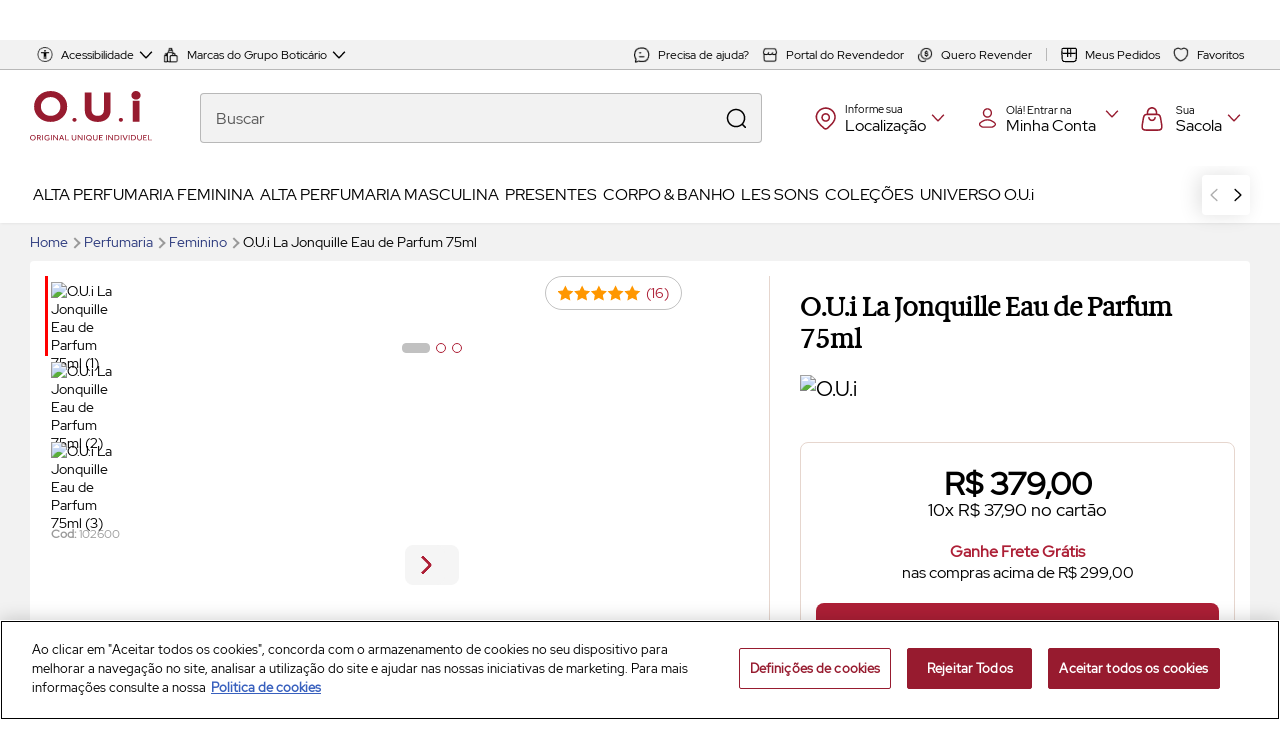

--- FILE ---
content_type: text/html; charset=utf-8
request_url: https://www.ouiparis.com/oui-la-jonquille-eau-de-parfum-feminino-75ml/
body_size: 106947
content:
<!DOCTYPE html>
<html dir="ltr" lang="pt-br" class="">
  <head>
    <meta charset="UTF-8"/>
    <base href="/"><meta name="description"
    content="Conheça o La Jonquille, eau de parfum floral solar. O melhor da Alta Perfumaria você encontra em O.U.i. Compre online!" />    <link rel="canonical" href="https://www.ouiparis.com/oui-la-jonquille-eau-de-parfum-feminino-75ml/" />

<meta name="robots" content="index, follow" />
<meta name="rating" content="general" />

<meta name="viewport" content="width=device-width,initial-scale=1.0" />

<meta http-equiv="X-UA-Compatible" content="IE=edge" />
<meta name="HandheldFriendly" content="True" />

<meta name="apple-mobile-web-app-capable" content="yes" />
<meta name="apple-mobile-web-app-status-bar-style" content="black-translucent" />
<meta name="apple-mobile-web-app-title" content="O.U.i">
<meta name="mobile-web-app-capable" content="yes">

<meta property="fb:app_id" content="1859355077624955">    <meta property="og:type" content="product.item">
    <meta property="og:description" content="Uma edição limitada inspirada em uma das flores eternas, o Narciso. Solar e energizante.">
    <meta property="product:availability" content="in stock">
    <meta property="product:condition" content="new">
    <meta property="product:price:amount" content="379"/>

    <meta property="product:price:currency" content="BRL"/>
    <meta property="product:retailer_item_id" content="102600">

<meta property="og:locale" content="pt_BR">
<meta property="og:title" content="La Jonquille Feminino | O.U.i">
<meta property="og:site_name" content="O.U.i">    <meta property="og:url" content="https://www.ouiparis.com/oui-la-jonquille-eau-de-parfum-feminino-75ml">
    <meta property="og:image" content="http://res.cloudinary.com/beleza-na-web/image/upload/w_297,c_lpad,w_600,h_215/g_south_west,l_label-free-shipping,x_10,y_-60,o_0/g_south_east,l_stars_50,x_155,y_4/l_text:helvetica_22:16%20avaliações,g_south_east,x_10,y_3/v1/imagens/product/102600/ad3992c7-c6e4-480f-acea-45791b121092-102600-la-jonquille-frontal.jpg">
    <meta property="og:image:secure_url" content="https://res.cloudinary.com/beleza-na-web/image/upload/w_297,c_lpad,w_600,h_215/g_south_west,l_label-free-shipping,x_10,y_-60,o_0/g_south_east,l_stars_50,x_155,y_4/l_text:helvetica_22:16%20avaliações,g_south_east,x_10,y_3/v1/imagens/product/102600/ad3992c7-c6e4-480f-acea-45791b121092-102600-la-jonquille-frontal.jpg">
    <meta property="og:image:width" content="600">
    <meta property="og:image:height" content="315"><meta name="robots" content="max-snippet:300, max-image-preview:large, max-video-preview:7">

    <meta name="facebook-domain-verification" content="amqsczup9t2yolnq4evau3h4kntna6"/>


    <title>La Jonquille Feminino | O.U.i</title>
      <link rel="dns-prefetch" href="https://res.cloudinary.com" />
  <link rel="preconnect" href="https://res.cloudinary.com" />
      <link rel="dns-prefetch" href="https://www.googletagmanager.com" />
  <link rel="preconnect" href="https://www.googletagmanager.com" />
      <link rel="dns-prefetch" href="https://cdn.cookielaw.org" />
  <link rel="preconnect" href="https://cdn.cookielaw.org" />






<link rel="apple-touch-icon" sizes="57x57" href="https://res.cloudinary.com/beleza-na-web/image/upload/f_png,w_57,h_57,fl_progressive,q_auto:eco/v1/blz/assets-store/0.0.559/images/store/60/icon.svg"><link rel="apple-touch-icon" sizes="60x60" href="https://res.cloudinary.com/beleza-na-web/image/upload/f_png,w_60,h_60,fl_progressive,q_auto:eco/v1/blz/assets-store/0.0.559/images/store/60/icon.svg"><link rel="apple-touch-icon" sizes="72x72" href="https://res.cloudinary.com/beleza-na-web/image/upload/f_png,w_72,h_72,fl_progressive,q_auto:eco/v1/blz/assets-store/0.0.559/images/store/60/icon.svg"><link rel="apple-touch-icon" sizes="76x76" href="https://res.cloudinary.com/beleza-na-web/image/upload/f_png,w_76,h_76,fl_progressive,q_auto:eco/v1/blz/assets-store/0.0.559/images/store/60/icon.svg"><link rel="apple-touch-icon" sizes="114x114" href="https://res.cloudinary.com/beleza-na-web/image/upload/f_png,w_114,h_114,fl_progressive,q_auto:eco/v1/blz/assets-store/0.0.559/images/store/60/icon.svg"><link rel="apple-touch-icon" sizes="120x120" href="https://res.cloudinary.com/beleza-na-web/image/upload/f_png,w_120,h_120,fl_progressive,q_auto:eco/v1/blz/assets-store/0.0.559/images/store/60/icon.svg"><link rel="apple-touch-icon" sizes="144x144" href="https://res.cloudinary.com/beleza-na-web/image/upload/f_png,w_144,h_144,fl_progressive,q_auto:eco/v1/blz/assets-store/0.0.559/images/store/60/icon.svg"><link rel="apple-touch-icon" sizes="152x152" href="https://res.cloudinary.com/beleza-na-web/image/upload/f_png,w_152,h_152,fl_progressive,q_auto:eco/v1/blz/assets-store/0.0.559/images/store/60/icon.svg"><link rel="apple-touch-icon" sizes="180x180" href="https://res.cloudinary.com/beleza-na-web/image/upload/f_png,w_180,h_180,fl_progressive,q_auto:eco/v1/blz/assets-store/0.0.559/images/store/60/icon.svg">
<link rel="icon" type="image/png" sizes="16x16" href="https://res.cloudinary.com/beleza-na-web/image/upload/f_png,w_16,h_16,fl_progressive,q_auto:eco/v1/blz/assets-store/0.0.559/images/store/60/icon.svg"><link rel="icon" type="image/png" sizes="32x32" href="https://res.cloudinary.com/beleza-na-web/image/upload/f_png,w_32,h_32,fl_progressive,q_auto:eco/v1/blz/assets-store/0.0.559/images/store/60/icon.svg"><link rel="icon" type="image/png" sizes="48x48" href="https://res.cloudinary.com/beleza-na-web/image/upload/f_png,w_48,h_48,fl_progressive,q_auto:eco/v1/blz/assets-store/0.0.559/images/store/60/icon.svg"><link rel="icon" type="image/png" sizes="72x72" href="https://res.cloudinary.com/beleza-na-web/image/upload/f_png,w_72,h_72,fl_progressive,q_auto:eco/v1/blz/assets-store/0.0.559/images/store/60/icon.svg"><link rel="icon" type="image/png" sizes="144x144" href="https://res.cloudinary.com/beleza-na-web/image/upload/f_png,w_144,h_144,fl_progressive,q_auto:eco/v1/blz/assets-store/0.0.559/images/store/60/icon.svg"><link rel="icon" type="image/png" sizes="192x192" href="https://res.cloudinary.com/beleza-na-web/image/upload/f_png,w_192,h_192,fl_progressive,q_auto:eco/v1/blz/assets-store/0.0.559/images/store/60/icon.svg">
    <link rel="icon" type="image/x-icon" href="https://res.cloudinary.com/beleza-na-web/image/upload/f_ico,w_32,h_32,fl_progressive,q_auto:eco/v1/blz/assets-store/0.0.559/images/store/60/icon.svg">
    <link rel="shortcut icon" type="image/x-icon" href="https://res.cloudinary.com/beleza-na-web/image/upload/f_ico,w_32,h_32,fl_progressive,q_auto:eco/v1/blz/assets-store/0.0.559/images/store/60/icon.svg">
    <link rel="mask-icon" color="#5bbad5" href="https://res.cloudinary.com/beleza-na-web/image/upload/f_svg,w_32,h_32,fl_progressive,q_auto:eco/v1/blz/assets-store/0.0.559/images/store/60/icon.svg">

    <meta name="msapplication-TileImage" content="https://res.cloudinary.com/beleza-na-web/image/upload/f_png,w_144,h_144,fl_progressive,q_auto:eco/v1/blz/assets-store/0.0.559/images/store/60/icon.svg">


<meta name="theme-color" content="#ffffff">
<meta name="msapplication-TileColor" content="#ffffff">
<link rel="manifest" href="/manifest.json">






      <script id="antiClickjack">
        if (self !== top) {
          top.location = self.location;
        }
      </script>
<script>
    window.dataLayer = window.dataLayer || [];
    window.blz = window.blz || {};
    window.blz.globals = window.blz.globals || {};
    window.blz.utils = window.blz.utils || {};

(function () {
  'use strict';

  function getCookie(name) {
    name = name + '=';
    var ca = document.cookie.split(';');
    for (var i = 0; i < ca.length; i++) {
      var c = ca[i];
      while (c.charAt(0) == ' ') {
        c = c.substring(1);
      }
      if (c.indexOf(name) == 0) {
        return decodeURIComponent(c.substring(name.length, c.length).split('&'));
      }
    }
  }

  function setCookie(cookieName, cookieValue, time) {
    var date = new Date();
    date.setTime(date.getTime() + (time || 30 * 60 * 1000));
    var secure = document.location.port ? '' : 'secure';

    return (
      cookieName +
      '=' +
      cookieValue +
      '; expires=' +
      date.toGMTString() +
      '; domain=' +
      blz.rootDomain +
      '; path=/' +
      '; ' +
      secure
    );
  }

  window.getCookie = getCookie;
  window.setCookie = setCookie;
})();
blz.meLocal = function () {
  var user = (decodeURIComponent(getCookie('currentUser')) || '').replace(/^j:/, '');

  try {
    if (user) {
      return JSON.parse(user);
    }

    return {};
  } catch (e) {
    return {};
  }
};

blz.telesalesOperatorLocal = () => {
  const operator = (decodeURIComponent(getCookie('telesalesOperator')) || '').replace(/^j:/, '');
  try {
    return operator && JSON.parse(operator) || {};
  } catch {
    return {};
  }
}
blz.pageHref = location.href;
blz.type = 'PRODUCT';
blz.organization = 'ouiparisstore';
blz.organizationId = '60';
blz.organizationName = 'O.U.i';

blz.pageType = 'Produto';

blz.pageName = 'products';
blz.checkoutUrl = 'https://www.ouiparis.com/sacola';
blz.me = blz.meLocal() || {};

blz.globals.cdnPath = 'https://res.cloudinary.com/beleza-na-web';
blz.globals.cdnBlz = 'https://blzcdn.com.br';
blz.globals.rawPath = '/raw/upload/blz/12.477.1/main';
blz.globals.eventEndpoint = 'https://lambda.belezanaweb.com.br/events';
blz.globals.cdnPathExternal = 'https://res.cloudinary.com/beleza-na-web';
blz.globals.imagePathExternal = '/image/upload/f_auto,fl_progressive,q_auto:eco/blz';
blz.globals.svgPathExternal = 'https://res.cloudinary.com/beleza-na-web/image/upload/f_svg,fl_progressive,q_auto:eco/blz/assets-store/0.0.559/images';
blz.globals.assetsPathExternal = 'https://res.cloudinary.com/beleza-na-web/image/upload/f_auto,fl_progressive,q_auto:eco/blz/assets-store/0.0.559/images';
blz.globals.imagePath = '/image/upload/f_auto,fl_progressive,q_auto:eco/blz/static/0.0.559';
blz.globals.isProd = true;
blz.globals.isMarketplace = false;
blz.globals.featureToggle = {"accountPaymentGateway":"ADYEN_REST","accountStorePasswordComplexityValidation":true,"activeVoiceSearch":true,"addTelesalesPersonOnEvent":false,"affiliatesAvoidLinkShortening":false,"airshipWebPush":false,"allowAddressGeolocationAccount":true,"allowAddressGeolocationCheckout":true,"allowAuthStoreFlow":true,"allowBagAndBox":false,"allowBeautyVoucherDevolution":false,"allowBeautyVoucherViewLink":false,"allowBsellerCancelation":false,"allowCancelation":false,"allowCancelationMonomarca":false,"allowCancelationMonoSlipbank":false,"allowCashbackAccumulation":false,"allowCashbackRescue":false,"allowchangelogisticslayout":false,"allowCustomerServiceBox":false,"allowCustomerServiceBoxChat":false,"allowDevolutionQuantityEdit":true,"allowDevolutions":true,"allowDevolutionsMono":false,"allowLastOrderByStatus":false,"allowLastOrderDevolutionButton":true,"allowLoginWelcomePage":false,"allowOpenEditAddressModal":true,"allowOpenEditAddressModalAccount":true,"allowPickupDevolution":true,"allowPickupDevolution3p":false,"allowPickupDevolutionMono":false,"allowRedirectTelesales":false,"allowRefund":false,"allowRefundDevolutionsMono":false,"allowRefundToDevolutions":false,"allowResendOrder":false,"allowSubscriptionViewLink":false,"allowtrackingdelivery":true,"assistantAiAddToBagMessage":"Prontinho, já adicionei seu produto na Sacola. ✨ Quer que eu te ajude a encontrar mais opções de produtos, ou prefere finalizar sua compra agora? 😊","assistantAiChat":false,"assistantAiCustomCommands":"[]","assistantAiEndpointVote":"https://chatbot.prd.ecomm.grupoboticario.digital/vote","assistantAiErrorMessage":"Ah, não! 😔 Parece que tive um problema técnico por aqui e não consegui seguir com sua solicitação. Estou trabalhando para resolver isso rapidinho! Poderia tentar novamente mais tarde?","assistantAiFeedbackModal":true,"assistantAiFeedbackModalLinkButton":"Avaliar depois","assistantAiFeedbackModalMessage":"Como você avalia sua experiência comigo hoje?","assistantAiFeedbackModalTitle":"Avalie sua experiência","assistantAiGiftSuggestion":false,"assistantAiGiftSuggestionMessage":"Gostaria de sugestões de presentes para outra pessoa","assistantAiGreeting":"Oi {customerName}, \\n que bom ter você aqui! 😊 \\n Quer ajuda para escolher um presente especial ou prefere uma dica personalizada para você?","assistantAiGreetingProductPage":"Que bom ter você aqui {customerName}! 😊 \\nSou a sua assistente virtual e estou pronta para te ajudar.\\n\\n Percebi que você se interessou pelo {productName}. Em que posso ajudar?","assistantAiHost":"https://chat-streaming.prd.ecomm.grupoboticario.digital/chat","assistantAiHostApiKey":"KltNS7eokPao4uVGrDMdN4v97U89iHjY54a4ZRPM","assistantAiInputPlaceholder":"Escrever mensagem","assistantAiMessagesTTL":15,"assistantAiOnlyAuthenticated":false,"assistantAiPrivacyPolicyMessage":"Nossa assistente virtual utiliza Inteligência Artificial para auxiliar sua experiência. Ao continuar, você estará ciente de que seus dados serão tratados conforme a <a href=\"https://www.boticario.com.br/institucional/politica-de-privacidade\" target=\"_blank\" rel=\"noopener noreferrer\">Política de Privacidade</a>.","assistantAiProductPage":false,"assistantAiShowButton":false,"assistantAiStartMessages":"[\"Preciso de um presente para outra pessoa\",\"Procuro algo para uso próprio\"]","assistantAiTitle":"Assistente virtual","assistantAiTooltipBehavior":"[\"ttl\",\"untilInteraction\"]","assistantAiTooltipTimeout":12,"assistantAiTooltipTtl":86400,"authStoreBypassRecaptcha":false,"authStoreBypassRecaptchaError":false,"authStoreLogout":false,"authStorePasswordComplexityValidation":true,"autocompleteTrendingSearches":true,"avif":true,"bankSlip":false,"beautyNovemberLogo":"{}","beautyWeekBagIcon":false,"beautyWeekBody":false,"beautyweekcolorheader":false,"beautyWeekFooter":false,"beautyWeekHeader":false,"beautyWeekLogo":"{}","billboardFull":false,"blogPosts":"\"\"","brandsMenuCustom":false,"brandsRelevant":false,"bypassAntiClickJackForVwoEditor":false,"bypassCookieSaveValidation":false,"cashbackInformationsRules":"{}","cashier":false,"changePositionRatingProduct":false,"checkoutPaymentGateway":"ADYEN_REST","checkoutUseClickAndCollectMap":true,"clickandcollectinhours":"[]","clickAndCollectMapSmartOneStoreZoom":true,"club":false,"clubevivaBannerDisclaimer":"Se você participa do teste do programa de fidelidade unificado do O Boticário e Quem Disse, Berenice?, clique em \"Já faço parte do clube\". *Por enquanto, este programa é exclusivo para Curitiba/PR, Fortaleza/CE e regiões metropolitanas.","cmsVariationAbTest":true,"collectInHoursEstimate":"em até 3 horas","collectInHoursInfo":"Seu pedido estará pronto em até 3h (contadas entre 10h e 18h em dias úteis), após aprovação do pagamento.","commerceByBuybox":true,"completeSocialSignup":true,"config_beautyNovemberLabel":" ","config_freeshippingvaluefront":"299","config_SearchPlaceholder":"[{\"startDate\":\"2025-03-03T08:00:00\",\"endDate\":\"2025-03-10T07:59:00\",\"message\":\"Um mês de descontos uniques\"},{\"startDate\":\"2025-03-10T08:00:00\",\"endDate\":\"2025-03-13T23:59:00\",\"message\":\"Explore a alta perfumaria\"},{\"startDate\":\"2025-03-14T00:00:00\",\"endDate\":\"2025-03-17T07:59:00\",\"message\":\"Sélection spécial para você\"},{\"startDate\":\"2025-03-17T08:00:00\",\"endDate\":\"2025-03-24T07:59:00\",\"message\":\"Última chance de ofertas\"},{\"startDate\":\"2025-05-12T08:00:00\",\"endDate\":\"2025-05-18T23:59:00\",\"message\":\"Em breve: ofertas exclusifs\"},{\"startDate\":\"2025-05-19T00:01:00\",\"endDate\":\"2025-05-24T23:59:00\",\"message\":\"1 semana spéciale para você\"},{\"startDate\":\"2025-05-25T00:01:00\",\"endDate\":\"2025-05-25T23:59:00\",\"message\":\"Últimas ofertas exclusivas!\"}]","configSyndigo":" ","convertLeaderboardToVideo":true,"creditCard":true,"criteoRetailMediaLoadTest":false,"cssCritical":false,"customAvatar":false,"defaultWishListHeartIconBackground":true,"delayDelivery":false,"deleteAccountButton":false,"dermaclub":false,"dermaclub2":false,"dermaclubLoggedOut":false,"devolutionTracking":true,"disableAuthStoreSignUp":false,"disableCancelationClickAndCollectPackage":false,"disableCredCardByOrganizationId":true,"discountForClickAndCollect":"{}","dispatchSponsoredEvents":false,"displayCategorySelectorOnTop":false,"displayDeliveryEstimatePerProduct":false,"displayDevolutionForm":false,"displayFakeDoorBuyRecurrent":false,"displayKitItemsAfterGallery":false,"displayKitSection":"0","displaySellerCredibilityInfo":true,"displayUnitAndFullPrice":false,"durationOfRemoveProductToastAtCartPreview":5000,"ecommQuiz":false,"enable3pDevolution":true,"enableAbandonedCart":false,"enableAddressNotification":false,"enableaifaqanswer":false,"enableBatchMenus":true,"enableBlzDeliveryFacet":true,"enableCheckoutHintWithProgressBar":false,"enableChronometerLabel":true,"enableCmsLeaderboard":true,"enableCriteoRetailMedia":false,"enablecriteoretailmediaflagship":false,"enabledCompleteRegistration":false,"enableDevolutionStage2":true,"enableDevolutionStage3":true,"enableEditProfileData":true,"enableEwmCancellationTime":false,"enableExclusiveFacetBlz":true,"enableFaceliftAddressForm":false,"enableFaceliftAddressList":false,"enableFaceliftPaymentPage":false,"enableFaceliftStepper":false,"enablefaqautocompletesuggestions":true,"enableFidelityIntegrationWithFreeShippingModal":false,"enableFidelityPrice":false,"enableFreeDeliveryFacetShowcasePage":false,"enableFreeShippingTagReposition":false,"enableGiftableMulti":false,"enableGoToTopButton":true,"enableLeadForm":false,"enablelegalperson":false,"enableLegalPersonUse":false,"enableMedalliaForm":false,"enableMedalliaFormDevolutionSuccessPage":true,"enableMedalliaFormSuccessPage":true,"enableMultiplyPricesByQuantity":true,"enableOfferBoosters":true,"enableOrderConfirmationCriteo":false,"enablePersonalizedSection":true,"enablePhysicalStorePrice":true,"enablePreventDuplicatePaymentPost":false,"enablePriceRangeFacet":true,"enablePriceRangeFacetShowcasePage":true,"enableProfessionalValidation":false,"enableRatingStarFilterWeb":true,"enableReceptiveWhatsapp":false,"enableRedesignAutocompleteProductCard":true,"enableRetailMediaCarouselCheckout":false,"enableRetailMediaSearchBanner":false,"enableReviewAISummary":true,"enableReviewAiSummaryVote":false,"enableRouletteResultDisclaimer":false,"enableShowcaseRecommendationAtEmptyCartPreview":false,"enableSkipChosenAddress":false,"enableTabsSection":false,"externalBannerRetail":false,"externalRecommendationPdp":" ","externalRecommendationPdpPosition":"above","faceLiftChanges":true,"faqstorebypassrecaptcha":false,"faqstorebypassrecaptchaerror":true,"fewUnitsAlert":false,"fewUnitsAlertLimit":0,"fidelityConfig":"{}","fireworkLive":false,"fireworkLiveCategoryPage":false,"fireworkLiveHomePage":false,"fireworkLiveProductPage":false,"footerNewsletterTitle":"Cadastre-se e receba conteúdos da alta perfumaria criada na França!","forceBrandOnShowcaseProductCard":true,"forceCommunicationsOptIn":true,"forceNoRobots":false,"forceSSOLogin":true,"freeShippingFacelift":false,"freightInPdpAfterBuyButton":true,"gbauthLogin":false,"genericWarningMessageSacAndOrders":"_","gifSuggestionFromAssistant":true,"giftable":true,"giftableQuiz":true,"giftableStoreWithGiftbox":false,"giftVoucher":false,"groupFromSeparateEndpoint":false,"hasAbTests":false,"hasAbTestTool":true,"hasDeliverySplitMessage":false,"hasLightboxCms":true,"hasLightboxCmsPageTypes":"HOME","hasNoDeliveryInPostOfficeBox":false,"hasSecondLogo":false,"hasShippingSplitCartPreview":false,"hasShippingSplitCheckout":false,"hasSplitByOrder":true,"hasStoredCard":true,"hasVideoCommerce":true,"headerAnniversaryCampaign":false,"headerBeautyWeekCampaign":false,"headerCustomClass":"[]","headerSticky":true,"hideBlogVideosOnCatalog":false,"hideCallToLogin":false,"hideNfeBtn":false,"hideSacPhone":false,"infocliqueretire":"{\n    \"title\": \"Ao retirar o seu pedido na loja, você pode solicitar a sacola gratuitamente\",\n    \"descriptions\": [\n        \"Por esse motivo, vamos remover a sacola do seu carrinho. Caso queira que suas compras sejam entregues no seu endereço, será necessário adicioná-la novamente ao seu pedido.\",\n        \"*A escolha da sacola varia conforme a disponibilidade em loja.\"\n    ]\n}","initialRenderShowcaseLimit":1,"inventoryAlert":true,"isClickAndCollectEnabled":true,"isCompanyOnlyCheckout":false,"isFidelityActiveMVP":false,"isFilterControllersDecouple":true,"isFranchiseGiftableEnabled":true,"isN1ChatActive":"{}","isNewFidelityActive":false,"isServiceHoursEnabled":false,"isStoreQuoteEnabled":false,"keepShopping":false,"legacyBackground":false,"lightboxPlaceholder":"{\"name\": \"Maria\", \"email\": \"maria@email.com\"}","linkFaqDetailsOrder":true,"lipstickDaySkus":"E56646,E56645,E56644,E56637,E56640,E56638,E56639,E56636,E56642,E56641,E56643,E2024071115,E2024071112,E2024071114,E2024071111,E2024071109,E2024071110,E2024071116,E2024071113,E2024071124,E2024071123,E2024071122,E2024071121,E2024071120,E2024071119,E2024071118,E2024071117,E2024071108,E2024071107,E2024071106,E2024071105,E2024071104,E2024071103,E2024071102,E2024071101|https://www.eudora.com.br/glam/amulips/personalize","loginFacebook":false,"loginGoogle":true,"logoSpecialDate":"[{\"startDate\":\"2024-10-30T00:01:00\",\"endDate\":\"2050-12-31T23:59:00\",\"logo\":\"logo-specialDate\"}]","logoWhite":false,"maintenanceEcomm":false,"makeRecaptchaRuleLessStrict":false,"makeUpRecommendationButton":false,"marketplaceCanonical":false,"maxGiftableQuantity":5,"maxQuantityPerItem":5,"minInternalDaysToDisplayDelayMessage":false,"multiplePhysicalStores":true,"neoassist":false,"newAccount":false,"newActionButtonArrangement":false,"newCouponReasonActive":true,"newFidelityWebviewRoute":"/club","newFidelityWebviewURL":"https://webview.fidelidade.grupoboticario.digital","newrelicBrowser":true,"newScreenDelivery":false,"newScreenDeliverySetting":"[{\"organizationId\":1,\"helpDeliveryFaqPath\":\"/atendimento-online/entregas/meu-pedido-esta-como-entregue-e-nao-recebi-e-agora\"},{\"organizationId\":47,\"helpDeliveryFaqPath\":\"/atendimento-online/entregas/meu-pedido-consta-como-entregue-mas-eu-nao-recebi\"},{\"organizationId\":46,\"helpDeliveryFaqPath\":\"/atendimento-online/entregas/meu-pedido-consta-como-entregue-mas-eu-nao-recebi-e-agora\"},{\"organizationId\":45,\"helpDeliveryFaqPath\":\"/atendimento-online/entregas/meu-pedido-consta-como-entregue-mas-eu-nao-recebi-e-agora\"},{\"organizationId\":64,\"helpDeliveryFaqPath\":\"/atendimento-online/meus-pedidos/nao-recebi-o-pacote-mas-consta-como-entregue\"},{\"organizationId\":110,\"helpDeliveryFaqPath\":\"/atendimento-online/entregas/meu-pedido-consta-como-entregue-mas-eu-nao-recebi\"},{\"organizationId\":111,\"helpDeliveryFaqPath\":\"/atendimento-online/entregas/meu-pedido-consta-como-entregue-mas-eu-nao-recebi-e-agora\"}]","newWishlistLink":true,"noIndex":"false","noStockRecommendationOnSearch":"SIMILAR_PRODUCTS","oneClick":false,"orderDeliveryDispute":false,"orderFilterByPeriod":true,"orderInProgress":true,"orderRecipientName":false,"paymentMethodUnavailableConfig":"{\"pix\":{\"showWhenDisabled\":false,\"disabledMessage\":\"Pagamento via PIX temporariamente indisponível.\"},\"card\":{\"showWhenDisabled\":false,\"disabledMessage\":\"Pagamento via cartão de crédito temporariamente indisponível.\"}}","pdpBoughtTogetherAbTest":false,"pix":true,"pixConfig":"{\"availableCartTypes\":[\"RETAIL\",\"HYBRID\",\"MARKETPLACE\"]}","pixLimitValue":200,"pocclickandcollectinhoursrangezipecode":"[]","pornHover":false,"productFreeQuote":false,"productPageMini":false,"questions":false,"quickLoginByEmail":true,"recaptcha":false,"recentlyVisited":false,"recommendationCrossSell":false,"recommendationOmniChannel":"-","recommendationOmniChannelBeforeFirstShowcase":false,"recommendationPageLink":false,"recommendationSimilar":false,"redirectFaqStore":true,"redirectFaqStoreAtApp":false,"redirectMeuRastreioToAccount":true,"reduceRemoveProductToastDurationAtCartPreview":false,"renderWishlistIconBackground":true,"repurchase":false,"searchplaceholder":true,"sendEventsToRedshift":true,"setBlzBuyBoxWinner":false,"setTelesalesOperator":false,"settingCancellationFaqurl":"[{\"organizationId\":1,\"storeCancellationFaqLink\":\"/atendimento-online/troca-devolucao-e-cancelamento/como-cancelar-o-meu-pedido\"},{\"organizationId\":39,\"storeCancellationFaqLink\":\"/atendimento-online/trocas-devolucoes-e-cancelamento/como-faco-para-cancelar-minha-compra\"},{\"organizationId\":45,\"storeCancellationFaqLink\":\"/atendimento-online/trocas-devolucoes-e-cancelamento/quero-cancelar-minha-compra-como-faco\"},{\"organizationId\":46,\"storeCancellationFaqLink\":\"/atendimento-online/trocas-devolucoes-e-cancelamento/qual-o-prazo-para-efetuar-o-cancelamento-do-pedido\"},{\"organizationId\":47,\"storeCancellationFaqLink\":\"/atendimento-online/trocas-devolucoes-e-cancelamento/quero-cancelar-minha-compra-como-faco\"},{\"organizationId\":60,\"storeCancellationFaqLink\":\"/atendimento-online/trocas-devolucoes-e-cancelamento/como-faco-para-cancelar-minha-compra\"},{\"organizationId\":110,\"storeCancellationFaqLink\":\"/atendimento-online/trocas-devolucoes-e-cancelamento/quero-cancelar-minha-compra-como-faco\"},{\"organizationId\":111,\"storeCancellationFaqLink\":\"/atendimento-online/meus-pedidos/quero-cancelar-minha-compra-como-faco\"}]","settingOrderHistoryMessage":"[{\"organizationId\":110,\"storeMigrationFaqLink\":\"/atendimento-online/meus-pedidos/comprei-no-site-anterior-da-drjones-e-agora\"},{\"organizationId\":111,\"storeMigrationFaqLink\":\"/atendimento-online/meus-pedidos/comprei-no-site-anterior-da-truss-e-nao-localizo-meu-pedido-e-agora\"}]","shoppingCartPreview":false,"shouldCountAllGifts":false,"shouldDisplayInformalRegister":0,"shouldRedirectToAccountMenu":false,"shouldShowFraudWarningMessage":true,"shouldSkipSearchNewCustomerByEligibility":"26058324000174,17818983000170,29663616000124","shouldSortShippingOptions":false,"shouldUseNewEndpointToPostItems":false,"shouldValidateEmailOnS99":false,"showAccountLinkHelp":true,"showAccountLinkOrder":false,"showAddToCartFeedbackModalWeb":true,"showAddToCartFeedbackModalWebDesktop":true,"showBuyButtonOnMobile":false,"showBuyTogether":true,"showCartPreviewCoupon":false,"showCartPreviewShippingInfo":false,"showCartPreviewShippingProgress":false,"showCartShippingPreview":false,"showcaseBestForCategory":false,"showcaseBrands":false,"showcaseCartIconButtonMobile":true,"showcaseCartIconButtonMobileRollout":true,"showcaseRepurchase":false,"showcaseTypesThatNeedLastVisitedSkus":"[\n  \"PRODUCTS_SAME_BRAND_AND_LINE\",\n  \"SIMILAR_PRODUCTS\",\n  \"BOUGHT_TOGETHER\",\n  \"BOUGHT_TOGETHER_MIXED\",\n  \"TREADMILL_CROSS_SELL\",\n  \"COMPLEMENTARY_PRODUCTS_ALSO_BOUGHT\",\n  \"RECENTLY_VISITED_PRODUCTS\",\n  \"PRODUCTS_FROM_CUSTOMER_BRAND_ALSO_BOUGHT\",\n  \"PRODUCTS_FROM_CUSTOMER_BRAND_PURCHASE_ALSO_BOUGHT\",\n  \"PRODUCTS_FROM_CUSTOMER_BRAND_PAGEVIEW_ALSO_BOUGHT\",\n  \"PRODUCTS_FROM_CUSTOMER_BRAND_WISHLIST_ALSO_BOUGHT\",\n  \"PRODUCTS_FROM_CUSTOMER_BRAND_SEARCH_ALSO_BOUGHT\",\n  \"PRODUCTS_FROM_CUSTOMER_PRODUCT_PURCHASE_ALSO_BOUGHT\",\n  \"PRODUCTS_FROM_CUSTOMER_PRODUCT_PAGEVIEW_ALSO_BOUGHT\",\n  \"PRODUCTS_FROM_CUSTOMER_PRODUCT_WISHLIST_ALSO_BOUGHT\",\n  \"PRODUCTS_FROM_CUSTOMER_PRODUCT_SEARCH_ALSO_BOUGHT\",\n  \"WISHLIST_LOWER_PRICE\",\n  \"TREADMILL_USER_PERSONALIZATION_V2\",\n  \"TREADMILL_RECOMMENDATION_RPO\"\n]","showcaseTypesThatNotNeedUserId":"[\n  \"PRODUCTS_SAME_BRAND_AND_LINE\",\n  \"SIMILAR_PRODUCTS\",\n  \"BOUGHT_TOGETHER\",\n  \"BOUGHT_TOGETHER_MIXED\",\n  \"TREADMILL_CROSS_SELL\",\n  \"COMPLEMENTARY_PRODUCTS_ALSO_BOUGHT\",\n  \"BRANDS\",\n  \"RECENTLY_VISITED_PRODUCTS\",\n  \"PRODUCTS_FROM_CUSTOMER_BRAND_ALSO_BOUGHT\",\n  \"PRODUCTS_FROM_CUSTOMER_BRAND_PURCHASE_ALSO_BOUGHT\",\n  \"PRODUCTS_FROM_CUSTOMER_BRAND_PAGEVIEW_ALSO_BOUGHT\",\n  \"PRODUCTS_FROM_CUSTOMER_BRAND_WISHLIST_ALSO_BOUGHT\",\n  \"PRODUCTS_FROM_CUSTOMER_BRAND_SEARCH_ALSO_BOUGHT\",\n  \"PRODUCTS_FROM_CUSTOMER_PRODUCT_PURCHASE_ALSO_BOUGHT\",\n  \"PRODUCTS_FROM_CUSTOMER_PRODUCT_PAGEVIEW_ALSO_BOUGHT\",\n  \"PRODUCTS_FROM_CUSTOMER_PRODUCT_WISHLIST_ALSO_BOUGHT\",\n  \"PRODUCTS_FROM_CUSTOMER_PRODUCT_SEARCH_ALSO_BOUGHT\",\n  \"GONDOLA_AWS_PERSONALIZATION\"\n]","showCashbackInformation":false,"showCategoriesAndAttributesSameRow":true,"showclickandcollectmodalinpdp":false,"showCmsUserSegmentation":true,"showCommunicationsPage":false,"showCouponGTM":true,"showCouponGTMNoStock":false,"showCouponGTMSellers":false,"showCronometer":false,"showDatasheetProduct":true,"showExtendedDeliveryTimeMessage":false,"showExtendedDeliveryTimeMessageForBLZ":false,"showFaceliftBuyBoxProductOutOfStock":false,"showFaceliftCouponPage":false,"showFaceliftPdpImprovementsStep2Web":false,"showFaceliftPdpImprovementsWeb":true,"showFaceliftShoppingCartPreview":false,"showFaceliftUnitPrice":false,"showFaqModal":true,"showFidelityLoginRedirect":false,"showFidelityModal":false,"showFidelityPriceApplied":false,"showFidelityPricePdp":false,"showFidelityPriceShowcase":false,"showFidelityRegisterRedirect":false,"showFidelityToast":false,"showFixedBuyButtonWeb":true,"showFreePurchaseWarning":false,"showFreeShippingBuyboxBlz":true,"showFreeShippingModalFeedbackWeb":false,"showFreightFilterInHeader":true,"showFreightFilterModalAddressLogin":true,"showFreightFilterSearchFreeDelivery":false,"showLargerKitItems":true,"showLivecoLive":false,"showLoadMoreButton":true,"showMimoPipLive":false,"showMoreLikeThis":true,"showMultiplePackagesSameInvoice":false,"showNewestFreeShippingComponent":true,"showNewWishlistLayout":true,"showOrderHistoryMessage":false,"showOutletCatleads":false,"showPixSocialReason":false,"showPixValue":true,"showPixValueAtCartPreview":false,"showPostalCodeQuoteUnavailableProductPDP":false,"showProductCounterPdp":false,"showProgressiveDiscount":false,"showPromotionRoulette":false,"showRatingModal":false,"showReviewButtonAccountStore":true,"showReviewFromOrganizations":"[{\"organizationId\":64,\"reviewFromOrganizations\":\"1,64\"}]","showReviewImagesCarouselWeb":true,"showReviewImprovementsWeb":true,"showReviewOrderingWeb":true,"showS99PromotionCardAtCheckout":false,"showsAppPrices":false,"showsFreeShippingOnProductPage":true,"showShareboxComponent":true,"showSocialCommerceContentVideos":"false","showTopHelpAndResaleLinks":false,"showTrackingModal":false,"showTurboOffer":true,"showWeakPasswordNotification":true,"showWeakPasswordNotificationBelezanawebStore":true,"showWishlistHeartIcon":true,"smartbanner":false,"specialDate":false,"specialDateLogo":false,"specialsearchplaceholder":true,"specialTheme":false,"specialTitle":false,"subscriptions":false,"textWebClickAndCollectDeliveryEstimate":"até 6 horas","topHeaderCustomResaleItem":false,"turboOfferTermsUrl":"/atendimento-online/promocoes-e-cupons","uaaresetemailpassword":true,"useclickandcollectestimatedhoursinweb":false,"useClickAndCollectMF":false,"useCloudinaryForScripts":false,"useCookieZipCodeSave":true,"useFaceliftProductCardWeb":true,"useFaceliftSearchField":false,"useGiftableGraphql":false,"useGiftableV2":true,"useItemTotalPriceInBag":true,"useLlmsTxt":false,"useNearestStoresToQuoteProductsWeb":false,"useNewCouponsFilters":false,"useNewLogicForComplementaryProducts":false,"useNewMsRefundOnOrderCancel":true,"useNewResumeLayout":true,"useToggleWithCacheBypass":false,"utmPartners":"{\"rakuten\": \"ranSiteID\", \"awin\": \"awc\", \"zanox\":\"awc\", \"ltk\": \"clickref\", \"livelo\": \"utm_source\"}","weAreHiring":true,"whatsapp":false,"whatsappToBuy":false,"whowIAm":"new-v2","wishlist":true,"wrapperSearchHeader":false,"wrapShowcaseBadge":true};
blz.globals.requestMetrics = {};
blz.globals.urgencyTriggerByLimit = [];
blz.globals.opts = [];
blz.globals.oneTrust = {};
blz.globals.privacyUrl = 'https://grupoboticario.com.br/privacidade/';
blz.globals.accountUrl = '/minha-conta';
blz.globals.authUrl = '/autenticacao';
blz.globals.termsUrl = '/institucional/condicoes-de-uso';
blz.globals.subscriptions = {};
blz.globals.recaptchaKey = {};
blz.globals.gobots = {};
blz.globals.showcasesPermanentIds = "";
blz.globals.abandonedCartModal = {};
blz.globals.webview = false;

blz.globals.ecommStoreMf = [{"key":"click-and-collect-store-mf","url":"https://click-and-collect-store-mf.belezanaweb.com.br"}];

blz.globals.clickAndCollectMapKey = 'AIzaSyDQpk0MN_yZv_X8dww7eYSno_vFI3f8PGM';

blz.globals.blogPath = '';

blz.globals.pageTree = {"department":"perfumaria","category":"feminino","attributes":[{"name":"Concentração","slugName":"concentracao","values":[{"name":"Eau de Parfum","slugName":"eau-de-parfum"}]},{"name":"Família Olfativa","slugName":"familia-olfativa","values":[{"name":"Floral","slugName":"floral"}]},{"name":"Subfamílias","slugName":"subfamilias","values":[{"name":"Amadeirado","slugName":"amadeirado"},{"name":"Frutal","slugName":"frutal"}]},{"name":"Ocasião","slugName":"ocasiao","values":[{"name":"Primavera/Verão","slugName":"primavera-verao"},{"name":"Dia","slugName":"dia"}]},{"name":"Propriedades","slugName":"propriedades","values":[{"name":"Vegano","slugName":"vegano"},{"name":"Cruelty Free","slugName":"cruelty-free"}]},{"name":"Público","slugName":"publico","values":[{"name":"Feminino","slugName":"feminino"}]}],"brand":"o-u-i","uri":"oui-la-jonquille-eau-de-parfum-feminino-75ml","type":"PRODUCT","name":"O.U.i La Jonquille Eau de Parfum 75ml","pageType":"Produto"};

  (window.dataLayer || []).push({ BLZbrand: {"name":"O.U.i","slugName":"o-u-i","description":"","imageObject":{"logo":"https://res.cloudinary.com/beleza-na-web/image/upload/f_auto,fl_progressive,q_auto:best/v1/brand/2021_02_12_14_19_19_5/e64514e4-3154-4ae0-906c-4f2613780b70-ouiparis.svg"},"line":""} });

blz.globals.platform = 'desktop';
blz.globals.slugName = 'oui-la-jonquille-eau-de-parfum-feminino-75ml';
blz.globals.customerId = blz.me.id || '';
blz.globals.email = blz.me.email || '';
blz.globals.q = '';
blz.globals.sku = '102600';
blz.globals.price = '379';
blz.globals.algorithm = '';
blz.domain = 'https://www.ouiparis.com';
blz.rootDomain = '.ouiparis.com';
blz.version = '12.477.1';
blz.assetsVersion = '0.0.559';
blz.globals.handTalk = {};
blz.globals.airship = {};



    1

blz.globals.showcaseProperties = [{"type":"RECOMMENDATION","position":2,"title":"Compre Junto","autoSorting":true,"displayAsCarousel":false,"queryType":"SYSTEM_QUERY","showcaseCount":1,"showcaseRecommendationType":"BUY_TOGETHER","productsCount":0,"skus":""}];
blz.globals.showcaseCount = 1;

  blz.product = {"sku":"102600","name":"O.U.i La Jonquille Eau de Parfum 75ml","slugName":"oui-la-jonquille-eau-de-parfum-feminino-75ml","subTotal":379,"description":"<p><em>Quando os dias mais ensolarados da Riviera Francesa chegam, as flores de Narciso despontam, iluminando os jardins das belas villas com as suas flores amarelas e perfumadas. A península de Saint-Jean-Cap-Ferrat renasce no verão.&nbsp;</em></p><br><p><strong>O.U.i La Jonquille Eau de Parfum</strong> é uma <strong>fragrância energizante</strong>, solar, que não pede licença para brilhar. Com notas de topo<strong>, Bergamota</strong>,<strong> Ylang</strong> e <strong>Tuberosa</strong> - ingredientes femininos e elegantes. No coração, <strong>Flor de Laranjeira</strong>, <strong>Gerânio,</strong> <strong>Violeta </strong>e acorde solar, que imprimem otimismo e jovialidade. No fundo, <strong>Musk </strong>e <strong>Cedro</strong> adicionam um <strong>toque amadeirado</strong> para completar com maestria essa criação.</p><br><p>A abundância de<strong> La Jonquille</strong> traz de volta a esperança dos dias sem preocupação à beira-mar! O aroma cálido e energizante do narciso nos faz sonhar com um mundo mais belo e divertido, sem culpa.&nbsp;</p><br><p>Em <strong>edição limitada</strong>, esse<strong> Eau De Parfum O.U.i</strong> faz parte da<em> coleção Fleurs Éternelles</em>, um tributo às flores eternas da<strong> alta perfumaria</strong>. São 3 fragrâncias em que os protagonistas são ingredientes inesperados, repletos de simbolismo e personalidade.</p><br><p>Engana-se quem pensa que composições florais combinam apenas com os românticos incuráveis. <em>Violeta, Narciso e Hissopo</em> são ideais para pessoas originais, únicas e individuais.&nbsp;</p><br><p>Descubra o legado das flores eternas. Seja diferente de propósito.</p><br><p><strong>Família Olfativa: </strong>&nbsp;Floral Floral</p><br><p><strong>Nenhum produto O.U.i é testado em animais, ou seja, este item possui selo Cruelty Free. Produto vegano.</strong></p><br><p>/ la jonquíe /</p>","kit":{"products":null,"kits":[{"sample":null},{"sample":null}]},"tags":[],"sellerId":"","buybox":"sem","quantity":164};

window.PageType = 'Produto';
window.dataLayer.push({ PageType: 'Produto' });

(() => {
  'use strict';

  const SEGMENTATION_ENABLED_CLASS = 'segmentation-enabled';
  const SEGMENTATION_DISABLED_CLASS = 'segmentation-disabled';

  const UserSegmentation = {
    init: function() {
      this.htmlElement = document.documentElement;
      this.user = window.blz?.me || {};
      this.featureToggle = window.blz?.globals?.featureToggle || {};

      this.setUserLoginStatus();
      this.setSegmentationMode();
      this.setPurchaseStatus();
    },

    setUserLoginStatus: function() {
      const userStatus = this.user.id ? 'logged' : 'guest';
      this.htmlElement.setAttribute('data-user', userStatus);
    },

    setSegmentationMode: function() {
      const isEnabled = this.featureToggle.showCmsUserSegmentation;
      const modeClass = isEnabled
        ? SEGMENTATION_ENABLED_CLASS
        : SEGMENTATION_DISABLED_CLASS;
      this.htmlElement.classList.add(modeClass);
    },

    setPurchaseStatus: function() {
      if (!this.user.id) {
        return;
      }

      const hasPurchase = this.checkUserHasPurchases();
      const purchaseStatus = hasPurchase ? 'hasPurchase' : 'noPurchase';
      this.htmlElement.setAttribute('data-user-purchases', purchaseStatus);
    },

    checkUserHasPurchases: function() {
      const purchaseInfo = this.user.purchaseInfo;
      return (
        purchaseInfo &&
        typeof purchaseInfo === 'object' &&
        Object.keys(purchaseInfo).length > 0
      );
    }
  };

  UserSegmentation.init();
})();
</script>



    <style>
      .segment-content {
        display: none;
      }

      .segmentation-enabled[data-user="logged"] .segment-content[data-segmentation="loggedIn"] {
        display: block;
      }

      .segmentation-enabled[data-user="guest"] .segment-content[data-segmentation="guest"] {
        display: block;
      }

      .segmentation-enabled .segment-content[data-segmentation="both"] {
        display: block;
      }

      .segmentation-enabled[data-user="logged"][data-user-purchases="hasPurchase"] .segment-content[data-segmentation="hasPurchase"] {
        display: block;
      }

      .segmentation-enabled[data-user="logged"][data-user-purchases="noPurchase"] .segment-content[data-segmentation="noPurchase"] {
        display: block;
      }

      .segmentation-disabled .segment-content[data-segmentation="both"],
      .segmentation-disabled .segment-content:not([data-segmentation]) {
        display: block;
      }
    </style>







    <link rel="preload" href="https://res.cloudinary.com/beleza-na-web/raw/upload/blz/12.477.1/main/assets/ouiparisstore/css/app.css" as="style" crossorigin="anonymous" />

    <link rel="stylesheet" href="https://res.cloudinary.com/beleza-na-web/raw/upload/blz/12.477.1/main/assets/ouiparisstore/css/app.css" crossorigin="anonymous" />


    <link rel="stylesheet" href="https://res.cloudinary.com/beleza-na-web/raw/upload/blz/12.477.1/main/assets/ouiparisstore/css/product.css" crossorigin="anonymous" />





    <link rel="stylesheet" href="https://res.cloudinary.com/beleza-na-web/raw/upload/blz/12.477.1/main/assets/ouiparisstore/css/showcase.css" crossorigin="anonymous" />


        <script>            <!-- Google Tag Manager -->

(function (w, d, s, l, i) {
  w[l] = w[l] || [];
  w[l].push({ 'gtm.start': new Date().getTime(), event: 'gtm.js' });
  var f = d.getElementsByTagName(s)[0],
    j = d.createElement(s),
    dl = l != 'dataLayer' ? '&l=' + l : '';
  j.defer = true;
  j.src = 'https://www.googletagmanager.com/gtm.js?id=' + i + dl;
  f.parentNode.insertBefore(j, f);
})(window, document, 'script', 'dataLayer', 'GTM-T8CQ89V');
            <!-- End Google Tag Manager -->

        </script>

        <script type='text/javascript'>window.NREUM||(NREUM={});NREUM.info = {"agent":"","beacon":"bam.nr-data.net","errorBeacon":"bam.nr-data.net","licenseKey":"NRBR-e860d8a2e1031f2d073","applicationID":"193558341","agentToken":null,"applicationTime":102.084532,"transactionName":"YFYDYhRYVhFRBxVfCVkcIlkITUoNXAgERElnQQ5SE1pMIV8KFUQJW18ERElJSg1UEQJCNlZUBA==","queueTime":0,"ttGuid":"f62562af0f7ecb3e"}; (window.NREUM||(NREUM={})).init={privacy:{cookies_enabled:true},ajax:{deny_list:[]},session_trace:{sampling_rate:0.0,mode:"FIXED_RATE",enabled:true,error_sampling_rate:0.0},feature_flags:["soft_nav"],distributed_tracing:{enabled:true}};(window.NREUM||(NREUM={})).loader_config={agentID:"243816332",accountID:"289302",trustKey:"3080127",xpid:"Vg4OUlZRGwIJV1RXDwIDVw==",licenseKey:"NRBR-e860d8a2e1031f2d073",applicationID:"193558341",browserID:"243816332"};;/*! For license information please see nr-loader-spa-1.308.0.min.js.LICENSE.txt */
(()=>{var e,t,r={384:(e,t,r)=>{"use strict";r.d(t,{NT:()=>a,US:()=>u,Zm:()=>o,bQ:()=>d,dV:()=>c,pV:()=>l});var n=r(6154),i=r(1863),s=r(1910);const a={beacon:"bam.nr-data.net",errorBeacon:"bam.nr-data.net"};function o(){return n.gm.NREUM||(n.gm.NREUM={}),void 0===n.gm.newrelic&&(n.gm.newrelic=n.gm.NREUM),n.gm.NREUM}function c(){let e=o();return e.o||(e.o={ST:n.gm.setTimeout,SI:n.gm.setImmediate||n.gm.setInterval,CT:n.gm.clearTimeout,XHR:n.gm.XMLHttpRequest,REQ:n.gm.Request,EV:n.gm.Event,PR:n.gm.Promise,MO:n.gm.MutationObserver,FETCH:n.gm.fetch,WS:n.gm.WebSocket},(0,s.i)(...Object.values(e.o))),e}function d(e,t){let r=o();r.initializedAgents??={},t.initializedAt={ms:(0,i.t)(),date:new Date},r.initializedAgents[e]=t}function u(e,t){o()[e]=t}function l(){return function(){let e=o();const t=e.info||{};e.info={beacon:a.beacon,errorBeacon:a.errorBeacon,...t}}(),function(){let e=o();const t=e.init||{};e.init={...t}}(),c(),function(){let e=o();const t=e.loader_config||{};e.loader_config={...t}}(),o()}},782:(e,t,r)=>{"use strict";r.d(t,{T:()=>n});const n=r(860).K7.pageViewTiming},860:(e,t,r)=>{"use strict";r.d(t,{$J:()=>u,K7:()=>c,P3:()=>d,XX:()=>i,Yy:()=>o,df:()=>s,qY:()=>n,v4:()=>a});const n="events",i="jserrors",s="browser/blobs",a="rum",o="browser/logs",c={ajax:"ajax",genericEvents:"generic_events",jserrors:i,logging:"logging",metrics:"metrics",pageAction:"page_action",pageViewEvent:"page_view_event",pageViewTiming:"page_view_timing",sessionReplay:"session_replay",sessionTrace:"session_trace",softNav:"soft_navigations",spa:"spa"},d={[c.pageViewEvent]:1,[c.pageViewTiming]:2,[c.metrics]:3,[c.jserrors]:4,[c.spa]:5,[c.ajax]:6,[c.sessionTrace]:7,[c.softNav]:8,[c.sessionReplay]:9,[c.logging]:10,[c.genericEvents]:11},u={[c.pageViewEvent]:a,[c.pageViewTiming]:n,[c.ajax]:n,[c.spa]:n,[c.softNav]:n,[c.metrics]:i,[c.jserrors]:i,[c.sessionTrace]:s,[c.sessionReplay]:s,[c.logging]:o,[c.genericEvents]:"ins"}},944:(e,t,r)=>{"use strict";r.d(t,{R:()=>i});var n=r(3241);function i(e,t){"function"==typeof console.debug&&(console.debug("New Relic Warning: https://github.com/newrelic/newrelic-browser-agent/blob/main/docs/warning-codes.md#".concat(e),t),(0,n.W)({agentIdentifier:null,drained:null,type:"data",name:"warn",feature:"warn",data:{code:e,secondary:t}}))}},993:(e,t,r)=>{"use strict";r.d(t,{A$:()=>s,ET:()=>a,TZ:()=>o,p_:()=>i});var n=r(860);const i={ERROR:"ERROR",WARN:"WARN",INFO:"INFO",DEBUG:"DEBUG",TRACE:"TRACE"},s={OFF:0,ERROR:1,WARN:2,INFO:3,DEBUG:4,TRACE:5},a="log",o=n.K7.logging},1541:(e,t,r)=>{"use strict";r.d(t,{U:()=>i,f:()=>n});const n={MFE:"MFE",BA:"BA"};function i(e,t){if(2!==t?.harvestEndpointVersion)return{};const r=t.agentRef.runtime.appMetadata.agents[0].entityGuid;return e?{"source.id":e.id,"source.name":e.name,"source.type":e.type,"parent.id":e.parent?.id||r,"parent.type":e.parent?.type||n.BA}:{"entity.guid":r,appId:t.agentRef.info.applicationID}}},1687:(e,t,r)=>{"use strict";r.d(t,{Ak:()=>d,Ze:()=>h,x3:()=>u});var n=r(3241),i=r(7836),s=r(3606),a=r(860),o=r(2646);const c={};function d(e,t){const r={staged:!1,priority:a.P3[t]||0};l(e),c[e].get(t)||c[e].set(t,r)}function u(e,t){e&&c[e]&&(c[e].get(t)&&c[e].delete(t),p(e,t,!1),c[e].size&&f(e))}function l(e){if(!e)throw new Error("agentIdentifier required");c[e]||(c[e]=new Map)}function h(e="",t="feature",r=!1){if(l(e),!e||!c[e].get(t)||r)return p(e,t);c[e].get(t).staged=!0,f(e)}function f(e){const t=Array.from(c[e]);t.every(([e,t])=>t.staged)&&(t.sort((e,t)=>e[1].priority-t[1].priority),t.forEach(([t])=>{c[e].delete(t),p(e,t)}))}function p(e,t,r=!0){const a=e?i.ee.get(e):i.ee,c=s.i.handlers;if(!a.aborted&&a.backlog&&c){if((0,n.W)({agentIdentifier:e,type:"lifecycle",name:"drain",feature:t}),r){const e=a.backlog[t],r=c[t];if(r){for(let t=0;e&&t<e.length;++t)g(e[t],r);Object.entries(r).forEach(([e,t])=>{Object.values(t||{}).forEach(t=>{t[0]?.on&&t[0]?.context()instanceof o.y&&t[0].on(e,t[1])})})}}a.isolatedBacklog||delete c[t],a.backlog[t]=null,a.emit("drain-"+t,[])}}function g(e,t){var r=e[1];Object.values(t[r]||{}).forEach(t=>{var r=e[0];if(t[0]===r){var n=t[1],i=e[3],s=e[2];n.apply(i,s)}})}},1738:(e,t,r)=>{"use strict";r.d(t,{U:()=>f,Y:()=>h});var n=r(3241),i=r(9908),s=r(1863),a=r(944),o=r(5701),c=r(3969),d=r(8362),u=r(860),l=r(4261);function h(e,t,r,s){const h=s||r;!h||h[e]&&h[e]!==d.d.prototype[e]||(h[e]=function(){(0,i.p)(c.xV,["API/"+e+"/called"],void 0,u.K7.metrics,r.ee),(0,n.W)({agentIdentifier:r.agentIdentifier,drained:!!o.B?.[r.agentIdentifier],type:"data",name:"api",feature:l.Pl+e,data:{}});try{return t.apply(this,arguments)}catch(e){(0,a.R)(23,e)}})}function f(e,t,r,n,a){const o=e.info;null===r?delete o.jsAttributes[t]:o.jsAttributes[t]=r,(a||null===r)&&(0,i.p)(l.Pl+n,[(0,s.t)(),t,r],void 0,"session",e.ee)}},1741:(e,t,r)=>{"use strict";r.d(t,{W:()=>s});var n=r(944),i=r(4261);class s{#e(e,...t){if(this[e]!==s.prototype[e])return this[e](...t);(0,n.R)(35,e)}addPageAction(e,t){return this.#e(i.hG,e,t)}register(e){return this.#e(i.eY,e)}recordCustomEvent(e,t){return this.#e(i.fF,e,t)}setPageViewName(e,t){return this.#e(i.Fw,e,t)}setCustomAttribute(e,t,r){return this.#e(i.cD,e,t,r)}noticeError(e,t){return this.#e(i.o5,e,t)}setUserId(e,t=!1){return this.#e(i.Dl,e,t)}setApplicationVersion(e){return this.#e(i.nb,e)}setErrorHandler(e){return this.#e(i.bt,e)}addRelease(e,t){return this.#e(i.k6,e,t)}log(e,t){return this.#e(i.$9,e,t)}start(){return this.#e(i.d3)}finished(e){return this.#e(i.BL,e)}recordReplay(){return this.#e(i.CH)}pauseReplay(){return this.#e(i.Tb)}addToTrace(e){return this.#e(i.U2,e)}setCurrentRouteName(e){return this.#e(i.PA,e)}interaction(e){return this.#e(i.dT,e)}wrapLogger(e,t,r){return this.#e(i.Wb,e,t,r)}measure(e,t){return this.#e(i.V1,e,t)}consent(e){return this.#e(i.Pv,e)}}},1863:(e,t,r)=>{"use strict";function n(){return Math.floor(performance.now())}r.d(t,{t:()=>n})},1910:(e,t,r)=>{"use strict";r.d(t,{i:()=>s});var n=r(944);const i=new Map;function s(...e){return e.every(e=>{if(i.has(e))return i.get(e);const t="function"==typeof e?e.toString():"",r=t.includes("[native code]"),s=t.includes("nrWrapper");return r||s||(0,n.R)(64,e?.name||t),i.set(e,r),r})}},2555:(e,t,r)=>{"use strict";r.d(t,{D:()=>o,f:()=>a});var n=r(384),i=r(8122);const s={beacon:n.NT.beacon,errorBeacon:n.NT.errorBeacon,licenseKey:void 0,applicationID:void 0,sa:void 0,queueTime:void 0,applicationTime:void 0,ttGuid:void 0,user:void 0,account:void 0,product:void 0,extra:void 0,jsAttributes:{},userAttributes:void 0,atts:void 0,transactionName:void 0,tNamePlain:void 0};function a(e){try{return!!e.licenseKey&&!!e.errorBeacon&&!!e.applicationID}catch(e){return!1}}const o=e=>(0,i.a)(e,s)},2614:(e,t,r)=>{"use strict";r.d(t,{BB:()=>a,H3:()=>n,g:()=>d,iL:()=>c,tS:()=>o,uh:()=>i,wk:()=>s});const n="NRBA",i="SESSION",s=144e5,a=18e5,o={STARTED:"session-started",PAUSE:"session-pause",RESET:"session-reset",RESUME:"session-resume",UPDATE:"session-update"},c={SAME_TAB:"same-tab",CROSS_TAB:"cross-tab"},d={OFF:0,FULL:1,ERROR:2}},2646:(e,t,r)=>{"use strict";r.d(t,{y:()=>n});class n{constructor(e){this.contextId=e}}},2843:(e,t,r)=>{"use strict";r.d(t,{G:()=>s,u:()=>i});var n=r(3878);function i(e,t=!1,r,i){(0,n.DD)("visibilitychange",function(){if(t)return void("hidden"===document.visibilityState&&e());e(document.visibilityState)},r,i)}function s(e,t,r){(0,n.sp)("pagehide",e,t,r)}},3241:(e,t,r)=>{"use strict";r.d(t,{W:()=>s});var n=r(6154);const i="newrelic";function s(e={}){try{n.gm.dispatchEvent(new CustomEvent(i,{detail:e}))}catch(e){}}},3304:(e,t,r)=>{"use strict";r.d(t,{A:()=>s});var n=r(7836);const i=()=>{const e=new WeakSet;return(t,r)=>{if("object"==typeof r&&null!==r){if(e.has(r))return;e.add(r)}return r}};function s(e){try{return JSON.stringify(e,i())??""}catch(e){try{n.ee.emit("internal-error",[e])}catch(e){}return""}}},3333:(e,t,r)=>{"use strict";r.d(t,{$v:()=>u,TZ:()=>n,Xh:()=>c,Zp:()=>i,kd:()=>d,mq:()=>o,nf:()=>a,qN:()=>s});const n=r(860).K7.genericEvents,i=["auxclick","click","copy","keydown","paste","scrollend"],s=["focus","blur"],a=4,o=1e3,c=2e3,d=["PageAction","UserAction","BrowserPerformance"],u={RESOURCES:"experimental.resources",REGISTER:"register"}},3434:(e,t,r)=>{"use strict";r.d(t,{Jt:()=>s,YM:()=>d});var n=r(7836),i=r(5607);const s="nr@original:".concat(i.W),a=50;var o=Object.prototype.hasOwnProperty,c=!1;function d(e,t){return e||(e=n.ee),r.inPlace=function(e,t,n,i,s){n||(n="");const a="-"===n.charAt(0);for(let o=0;o<t.length;o++){const c=t[o],d=e[c];l(d)||(e[c]=r(d,a?c+n:n,i,c,s))}},r.flag=s,r;function r(t,r,n,c,d){return l(t)?t:(r||(r=""),nrWrapper[s]=t,function(e,t,r){if(Object.defineProperty&&Object.keys)try{return Object.keys(e).forEach(function(r){Object.defineProperty(t,r,{get:function(){return e[r]},set:function(t){return e[r]=t,t}})}),t}catch(e){u([e],r)}for(var n in e)o.call(e,n)&&(t[n]=e[n])}(t,nrWrapper,e),nrWrapper);function nrWrapper(){var s,o,l,h;let f;try{o=this,s=[...arguments],l="function"==typeof n?n(s,o):n||{}}catch(t){u([t,"",[s,o,c],l],e)}i(r+"start",[s,o,c],l,d);const p=performance.now();let g;try{return h=t.apply(o,s),g=performance.now(),h}catch(e){throw g=performance.now(),i(r+"err",[s,o,e],l,d),f=e,f}finally{const e=g-p,t={start:p,end:g,duration:e,isLongTask:e>=a,methodName:c,thrownError:f};t.isLongTask&&i("long-task",[t,o],l,d),i(r+"end",[s,o,h],l,d)}}}function i(r,n,i,s){if(!c||t){var a=c;c=!0;try{e.emit(r,n,i,t,s)}catch(t){u([t,r,n,i],e)}c=a}}}function u(e,t){t||(t=n.ee);try{t.emit("internal-error",e)}catch(e){}}function l(e){return!(e&&"function"==typeof e&&e.apply&&!e[s])}},3606:(e,t,r)=>{"use strict";r.d(t,{i:()=>s});var n=r(9908);s.on=a;var i=s.handlers={};function s(e,t,r,s){a(s||n.d,i,e,t,r)}function a(e,t,r,i,s){s||(s="feature"),e||(e=n.d);var a=t[s]=t[s]||{};(a[r]=a[r]||[]).push([e,i])}},3738:(e,t,r)=>{"use strict";r.d(t,{He:()=>i,Kp:()=>o,Lc:()=>d,Rz:()=>u,TZ:()=>n,bD:()=>s,d3:()=>a,jx:()=>l,sl:()=>h,uP:()=>c});const n=r(860).K7.sessionTrace,i="bstResource",s="resource",a="-start",o="-end",c="fn"+a,d="fn"+o,u="pushState",l=1e3,h=3e4},3785:(e,t,r)=>{"use strict";r.d(t,{R:()=>c,b:()=>d});var n=r(9908),i=r(1863),s=r(860),a=r(3969),o=r(993);function c(e,t,r={},c=o.p_.INFO,d=!0,u,l=(0,i.t)()){(0,n.p)(a.xV,["API/logging/".concat(c.toLowerCase(),"/called")],void 0,s.K7.metrics,e),(0,n.p)(o.ET,[l,t,r,c,d,u],void 0,s.K7.logging,e)}function d(e){return"string"==typeof e&&Object.values(o.p_).some(t=>t===e.toUpperCase().trim())}},3878:(e,t,r)=>{"use strict";function n(e,t){return{capture:e,passive:!1,signal:t}}function i(e,t,r=!1,i){window.addEventListener(e,t,n(r,i))}function s(e,t,r=!1,i){document.addEventListener(e,t,n(r,i))}r.d(t,{DD:()=>s,jT:()=>n,sp:()=>i})},3962:(e,t,r)=>{"use strict";r.d(t,{AM:()=>a,O2:()=>l,OV:()=>s,Qu:()=>h,TZ:()=>c,ih:()=>f,pP:()=>o,t1:()=>u,tC:()=>i,wD:()=>d});var n=r(860);const i=["click","keydown","submit"],s="popstate",a="api",o="initialPageLoad",c=n.K7.softNav,d=5e3,u=500,l={INITIAL_PAGE_LOAD:"",ROUTE_CHANGE:1,UNSPECIFIED:2},h={INTERACTION:1,AJAX:2,CUSTOM_END:3,CUSTOM_TRACER:4},f={IP:"in progress",PF:"pending finish",FIN:"finished",CAN:"cancelled"}},3969:(e,t,r)=>{"use strict";r.d(t,{TZ:()=>n,XG:()=>o,rs:()=>i,xV:()=>a,z_:()=>s});const n=r(860).K7.metrics,i="sm",s="cm",a="storeSupportabilityMetrics",o="storeEventMetrics"},4234:(e,t,r)=>{"use strict";r.d(t,{W:()=>s});var n=r(7836),i=r(1687);class s{constructor(e,t){this.agentIdentifier=e,this.ee=n.ee.get(e),this.featureName=t,this.blocked=!1}deregisterDrain(){(0,i.x3)(this.agentIdentifier,this.featureName)}}},4261:(e,t,r)=>{"use strict";r.d(t,{$9:()=>u,BL:()=>c,CH:()=>p,Dl:()=>R,Fw:()=>w,PA:()=>v,Pl:()=>n,Pv:()=>A,Tb:()=>h,U2:()=>a,V1:()=>E,Wb:()=>T,bt:()=>y,cD:()=>b,d3:()=>x,dT:()=>d,eY:()=>g,fF:()=>f,hG:()=>s,hw:()=>i,k6:()=>o,nb:()=>m,o5:()=>l});const n="api-",i=n+"ixn-",s="addPageAction",a="addToTrace",o="addRelease",c="finished",d="interaction",u="log",l="noticeError",h="pauseReplay",f="recordCustomEvent",p="recordReplay",g="register",m="setApplicationVersion",v="setCurrentRouteName",b="setCustomAttribute",y="setErrorHandler",w="setPageViewName",R="setUserId",x="start",T="wrapLogger",E="measure",A="consent"},5205:(e,t,r)=>{"use strict";r.d(t,{j:()=>S});var n=r(384),i=r(1741);var s=r(2555),a=r(3333);const o=e=>{if(!e||"string"!=typeof e)return!1;try{document.createDocumentFragment().querySelector(e)}catch{return!1}return!0};var c=r(2614),d=r(944),u=r(8122);const l="[data-nr-mask]",h=e=>(0,u.a)(e,(()=>{const e={feature_flags:[],experimental:{allow_registered_children:!1,resources:!1},mask_selector:"*",block_selector:"[data-nr-block]",mask_input_options:{color:!1,date:!1,"datetime-local":!1,email:!1,month:!1,number:!1,range:!1,search:!1,tel:!1,text:!1,time:!1,url:!1,week:!1,textarea:!1,select:!1,password:!0}};return{ajax:{deny_list:void 0,block_internal:!0,enabled:!0,autoStart:!0},api:{get allow_registered_children(){return e.feature_flags.includes(a.$v.REGISTER)||e.experimental.allow_registered_children},set allow_registered_children(t){e.experimental.allow_registered_children=t},duplicate_registered_data:!1},browser_consent_mode:{enabled:!1},distributed_tracing:{enabled:void 0,exclude_newrelic_header:void 0,cors_use_newrelic_header:void 0,cors_use_tracecontext_headers:void 0,allowed_origins:void 0},get feature_flags(){return e.feature_flags},set feature_flags(t){e.feature_flags=t},generic_events:{enabled:!0,autoStart:!0},harvest:{interval:30},jserrors:{enabled:!0,autoStart:!0},logging:{enabled:!0,autoStart:!0},metrics:{enabled:!0,autoStart:!0},obfuscate:void 0,page_action:{enabled:!0},page_view_event:{enabled:!0,autoStart:!0},page_view_timing:{enabled:!0,autoStart:!0},performance:{capture_marks:!1,capture_measures:!1,capture_detail:!0,resources:{get enabled(){return e.feature_flags.includes(a.$v.RESOURCES)||e.experimental.resources},set enabled(t){e.experimental.resources=t},asset_types:[],first_party_domains:[],ignore_newrelic:!0}},privacy:{cookies_enabled:!0},proxy:{assets:void 0,beacon:void 0},session:{expiresMs:c.wk,inactiveMs:c.BB},session_replay:{autoStart:!0,enabled:!1,preload:!1,sampling_rate:10,error_sampling_rate:100,collect_fonts:!1,inline_images:!1,fix_stylesheets:!0,mask_all_inputs:!0,get mask_text_selector(){return e.mask_selector},set mask_text_selector(t){o(t)?e.mask_selector="".concat(t,",").concat(l):""===t||null===t?e.mask_selector=l:(0,d.R)(5,t)},get block_class(){return"nr-block"},get ignore_class(){return"nr-ignore"},get mask_text_class(){return"nr-mask"},get block_selector(){return e.block_selector},set block_selector(t){o(t)?e.block_selector+=",".concat(t):""!==t&&(0,d.R)(6,t)},get mask_input_options(){return e.mask_input_options},set mask_input_options(t){t&&"object"==typeof t?e.mask_input_options={...t,password:!0}:(0,d.R)(7,t)}},session_trace:{enabled:!0,autoStart:!0},soft_navigations:{enabled:!0,autoStart:!0},spa:{enabled:!0,autoStart:!0},ssl:void 0,user_actions:{enabled:!0,elementAttributes:["id","className","tagName","type"]}}})());var f=r(6154),p=r(9324);let g=0;const m={buildEnv:p.F3,distMethod:p.Xs,version:p.xv,originTime:f.WN},v={consented:!1},b={appMetadata:{},get consented(){return this.session?.state?.consent||v.consented},set consented(e){v.consented=e},customTransaction:void 0,denyList:void 0,disabled:!1,harvester:void 0,isolatedBacklog:!1,isRecording:!1,loaderType:void 0,maxBytes:3e4,obfuscator:void 0,onerror:void 0,ptid:void 0,releaseIds:{},session:void 0,timeKeeper:void 0,registeredEntities:[],jsAttributesMetadata:{bytes:0},get harvestCount(){return++g}},y=e=>{const t=(0,u.a)(e,b),r=Object.keys(m).reduce((e,t)=>(e[t]={value:m[t],writable:!1,configurable:!0,enumerable:!0},e),{});return Object.defineProperties(t,r)};var w=r(5701);const R=e=>{const t=e.startsWith("http");e+="/",r.p=t?e:"https://"+e};var x=r(7836),T=r(3241);const E={accountID:void 0,trustKey:void 0,agentID:void 0,licenseKey:void 0,applicationID:void 0,xpid:void 0},A=e=>(0,u.a)(e,E),_=new Set;function S(e,t={},r,a){let{init:o,info:c,loader_config:d,runtime:u={},exposed:l=!0}=t;if(!c){const e=(0,n.pV)();o=e.init,c=e.info,d=e.loader_config}e.init=h(o||{}),e.loader_config=A(d||{}),c.jsAttributes??={},f.bv&&(c.jsAttributes.isWorker=!0),e.info=(0,s.D)(c);const p=e.init,g=[c.beacon,c.errorBeacon];_.has(e.agentIdentifier)||(p.proxy.assets&&(R(p.proxy.assets),g.push(p.proxy.assets)),p.proxy.beacon&&g.push(p.proxy.beacon),e.beacons=[...g],function(e){const t=(0,n.pV)();Object.getOwnPropertyNames(i.W.prototype).forEach(r=>{const n=i.W.prototype[r];if("function"!=typeof n||"constructor"===n)return;let s=t[r];e[r]&&!1!==e.exposed&&"micro-agent"!==e.runtime?.loaderType&&(t[r]=(...t)=>{const n=e[r](...t);return s?s(...t):n})})}(e),(0,n.US)("activatedFeatures",w.B)),u.denyList=[...p.ajax.deny_list||[],...p.ajax.block_internal?g:[]],u.ptid=e.agentIdentifier,u.loaderType=r,e.runtime=y(u),_.has(e.agentIdentifier)||(e.ee=x.ee.get(e.agentIdentifier),e.exposed=l,(0,T.W)({agentIdentifier:e.agentIdentifier,drained:!!w.B?.[e.agentIdentifier],type:"lifecycle",name:"initialize",feature:void 0,data:e.config})),_.add(e.agentIdentifier)}},5270:(e,t,r)=>{"use strict";r.d(t,{Aw:()=>a,SR:()=>s,rF:()=>o});var n=r(384),i=r(7767);function s(e){return!!(0,n.dV)().o.MO&&(0,i.V)(e)&&!0===e?.session_trace.enabled}function a(e){return!0===e?.session_replay.preload&&s(e)}function o(e,t){try{if("string"==typeof t?.type){if("password"===t.type.toLowerCase())return"*".repeat(e?.length||0);if(void 0!==t?.dataset?.nrUnmask||t?.classList?.contains("nr-unmask"))return e}}catch(e){}return"string"==typeof e?e.replace(/[\S]/g,"*"):"*".repeat(e?.length||0)}},5289:(e,t,r)=>{"use strict";r.d(t,{GG:()=>a,Qr:()=>c,sB:()=>o});var n=r(3878),i=r(6389);function s(){return"undefined"==typeof document||"complete"===document.readyState}function a(e,t){if(s())return e();const r=(0,i.J)(e),a=setInterval(()=>{s()&&(clearInterval(a),r())},500);(0,n.sp)("load",r,t)}function o(e){if(s())return e();(0,n.DD)("DOMContentLoaded",e)}function c(e){if(s())return e();(0,n.sp)("popstate",e)}},5607:(e,t,r)=>{"use strict";r.d(t,{W:()=>n});const n=(0,r(9566).bz)()},5701:(e,t,r)=>{"use strict";r.d(t,{B:()=>s,t:()=>a});var n=r(3241);const i=new Set,s={};function a(e,t){const r=t.agentIdentifier;s[r]??={},e&&"object"==typeof e&&(i.has(r)||(t.ee.emit("rumresp",[e]),s[r]=e,i.add(r),(0,n.W)({agentIdentifier:r,loaded:!0,drained:!0,type:"lifecycle",name:"load",feature:void 0,data:e})))}},6154:(e,t,r)=>{"use strict";r.d(t,{OF:()=>d,RI:()=>i,WN:()=>h,bv:()=>s,eN:()=>f,gm:()=>a,lR:()=>l,m:()=>c,mw:()=>o,sb:()=>u});var n=r(1863);const i="undefined"!=typeof window&&!!window.document,s="undefined"!=typeof WorkerGlobalScope&&("undefined"!=typeof self&&self instanceof WorkerGlobalScope&&self.navigator instanceof WorkerNavigator||"undefined"!=typeof globalThis&&globalThis instanceof WorkerGlobalScope&&globalThis.navigator instanceof WorkerNavigator),a=i?window:"undefined"!=typeof WorkerGlobalScope&&("undefined"!=typeof self&&self instanceof WorkerGlobalScope&&self||"undefined"!=typeof globalThis&&globalThis instanceof WorkerGlobalScope&&globalThis),o=Boolean("hidden"===a?.document?.visibilityState),c=""+a?.location,d=/iPad|iPhone|iPod/.test(a.navigator?.userAgent),u=d&&"undefined"==typeof SharedWorker,l=(()=>{const e=a.navigator?.userAgent?.match(/Firefox[/\s](\d+\.\d+)/);return Array.isArray(e)&&e.length>=2?+e[1]:0})(),h=Date.now()-(0,n.t)(),f=()=>"undefined"!=typeof PerformanceNavigationTiming&&a?.performance?.getEntriesByType("navigation")?.[0]?.responseStart},6344:(e,t,r)=>{"use strict";r.d(t,{BB:()=>u,Qb:()=>l,TZ:()=>i,Ug:()=>a,Vh:()=>s,_s:()=>o,bc:()=>d,yP:()=>c});var n=r(2614);const i=r(860).K7.sessionReplay,s="errorDuringReplay",a=.12,o={DomContentLoaded:0,Load:1,FullSnapshot:2,IncrementalSnapshot:3,Meta:4,Custom:5},c={[n.g.ERROR]:15e3,[n.g.FULL]:3e5,[n.g.OFF]:0},d={RESET:{message:"Session was reset",sm:"Reset"},IMPORT:{message:"Recorder failed to import",sm:"Import"},TOO_MANY:{message:"429: Too Many Requests",sm:"Too-Many"},TOO_BIG:{message:"Payload was too large",sm:"Too-Big"},CROSS_TAB:{message:"Session Entity was set to OFF on another tab",sm:"Cross-Tab"},ENTITLEMENTS:{message:"Session Replay is not allowed and will not be started",sm:"Entitlement"}},u=5e3,l={API:"api",RESUME:"resume",SWITCH_TO_FULL:"switchToFull",INITIALIZE:"initialize",PRELOAD:"preload"}},6389:(e,t,r)=>{"use strict";function n(e,t=500,r={}){const n=r?.leading||!1;let i;return(...r)=>{n&&void 0===i&&(e.apply(this,r),i=setTimeout(()=>{i=clearTimeout(i)},t)),n||(clearTimeout(i),i=setTimeout(()=>{e.apply(this,r)},t))}}function i(e){let t=!1;return(...r)=>{t||(t=!0,e.apply(this,r))}}r.d(t,{J:()=>i,s:()=>n})},6630:(e,t,r)=>{"use strict";r.d(t,{T:()=>n});const n=r(860).K7.pageViewEvent},6774:(e,t,r)=>{"use strict";r.d(t,{T:()=>n});const n=r(860).K7.jserrors},7295:(e,t,r)=>{"use strict";r.d(t,{Xv:()=>a,gX:()=>i,iW:()=>s});var n=[];function i(e){if(!e||s(e))return!1;if(0===n.length)return!0;if("*"===n[0].hostname)return!1;for(var t=0;t<n.length;t++){var r=n[t];if(r.hostname.test(e.hostname)&&r.pathname.test(e.pathname))return!1}return!0}function s(e){return void 0===e.hostname}function a(e){if(n=[],e&&e.length)for(var t=0;t<e.length;t++){let r=e[t];if(!r)continue;if("*"===r)return void(n=[{hostname:"*"}]);0===r.indexOf("http://")?r=r.substring(7):0===r.indexOf("https://")&&(r=r.substring(8));const i=r.indexOf("/");let s,a;i>0?(s=r.substring(0,i),a=r.substring(i)):(s=r,a="*");let[c]=s.split(":");n.push({hostname:o(c),pathname:o(a,!0)})}}function o(e,t=!1){const r=e.replace(/[.+?^${}()|[\]\\]/g,e=>"\\"+e).replace(/\*/g,".*?");return new RegExp((t?"^":"")+r+"$")}},7485:(e,t,r)=>{"use strict";r.d(t,{D:()=>i});var n=r(6154);function i(e){if(0===(e||"").indexOf("data:"))return{protocol:"data"};try{const t=new URL(e,location.href),r={port:t.port,hostname:t.hostname,pathname:t.pathname,search:t.search,protocol:t.protocol.slice(0,t.protocol.indexOf(":")),sameOrigin:t.protocol===n.gm?.location?.protocol&&t.host===n.gm?.location?.host};return r.port&&""!==r.port||("http:"===t.protocol&&(r.port="80"),"https:"===t.protocol&&(r.port="443")),r.pathname&&""!==r.pathname?r.pathname.startsWith("/")||(r.pathname="/".concat(r.pathname)):r.pathname="/",r}catch(e){return{}}}},7699:(e,t,r)=>{"use strict";r.d(t,{It:()=>s,KC:()=>o,No:()=>i,qh:()=>a});var n=r(860);const i=16e3,s=1e6,a="SESSION_ERROR",o={[n.K7.logging]:!0,[n.K7.genericEvents]:!1,[n.K7.jserrors]:!1,[n.K7.ajax]:!1}},7767:(e,t,r)=>{"use strict";r.d(t,{V:()=>i});var n=r(6154);const i=e=>n.RI&&!0===e?.privacy.cookies_enabled},7836:(e,t,r)=>{"use strict";r.d(t,{P:()=>o,ee:()=>c});var n=r(384),i=r(8990),s=r(2646),a=r(5607);const o="nr@context:".concat(a.W),c=function e(t,r){var n={},a={},u={},l=!1;try{l=16===r.length&&d.initializedAgents?.[r]?.runtime.isolatedBacklog}catch(e){}var h={on:p,addEventListener:p,removeEventListener:function(e,t){var r=n[e];if(!r)return;for(var i=0;i<r.length;i++)r[i]===t&&r.splice(i,1)},emit:function(e,r,n,i,s){!1!==s&&(s=!0);if(c.aborted&&!i)return;t&&s&&t.emit(e,r,n);var o=f(n);g(e).forEach(e=>{e.apply(o,r)});var d=v()[a[e]];d&&d.push([h,e,r,o]);return o},get:m,listeners:g,context:f,buffer:function(e,t){const r=v();if(t=t||"feature",h.aborted)return;Object.entries(e||{}).forEach(([e,n])=>{a[n]=t,t in r||(r[t]=[])})},abort:function(){h._aborted=!0,Object.keys(h.backlog).forEach(e=>{delete h.backlog[e]})},isBuffering:function(e){return!!v()[a[e]]},debugId:r,backlog:l?{}:t&&"object"==typeof t.backlog?t.backlog:{},isolatedBacklog:l};return Object.defineProperty(h,"aborted",{get:()=>{let e=h._aborted||!1;return e||(t&&(e=t.aborted),e)}}),h;function f(e){return e&&e instanceof s.y?e:e?(0,i.I)(e,o,()=>new s.y(o)):new s.y(o)}function p(e,t){n[e]=g(e).concat(t)}function g(e){return n[e]||[]}function m(t){return u[t]=u[t]||e(h,t)}function v(){return h.backlog}}(void 0,"globalEE"),d=(0,n.Zm)();d.ee||(d.ee=c)},8122:(e,t,r)=>{"use strict";r.d(t,{a:()=>i});var n=r(944);function i(e,t){try{if(!e||"object"!=typeof e)return(0,n.R)(3);if(!t||"object"!=typeof t)return(0,n.R)(4);const r=Object.create(Object.getPrototypeOf(t),Object.getOwnPropertyDescriptors(t)),s=0===Object.keys(r).length?e:r;for(let a in s)if(void 0!==e[a])try{if(null===e[a]){r[a]=null;continue}Array.isArray(e[a])&&Array.isArray(t[a])?r[a]=Array.from(new Set([...e[a],...t[a]])):"object"==typeof e[a]&&"object"==typeof t[a]?r[a]=i(e[a],t[a]):r[a]=e[a]}catch(e){r[a]||(0,n.R)(1,e)}return r}catch(e){(0,n.R)(2,e)}}},8139:(e,t,r)=>{"use strict";r.d(t,{u:()=>h});var n=r(7836),i=r(3434),s=r(8990),a=r(6154);const o={},c=a.gm.XMLHttpRequest,d="addEventListener",u="removeEventListener",l="nr@wrapped:".concat(n.P);function h(e){var t=function(e){return(e||n.ee).get("events")}(e);if(o[t.debugId]++)return t;o[t.debugId]=1;var r=(0,i.YM)(t,!0);function h(e){r.inPlace(e,[d,u],"-",p)}function p(e,t){return e[1]}return"getPrototypeOf"in Object&&(a.RI&&f(document,h),c&&f(c.prototype,h),f(a.gm,h)),t.on(d+"-start",function(e,t){var n=e[1];if(null!==n&&("function"==typeof n||"object"==typeof n)&&"newrelic"!==e[0]){var i=(0,s.I)(n,l,function(){var e={object:function(){if("function"!=typeof n.handleEvent)return;return n.handleEvent.apply(n,arguments)},function:n}[typeof n];return e?r(e,"fn-",null,e.name||"anonymous"):n});this.wrapped=e[1]=i}}),t.on(u+"-start",function(e){e[1]=this.wrapped||e[1]}),t}function f(e,t,...r){let n=e;for(;"object"==typeof n&&!Object.prototype.hasOwnProperty.call(n,d);)n=Object.getPrototypeOf(n);n&&t(n,...r)}},8362:(e,t,r)=>{"use strict";r.d(t,{d:()=>s});var n=r(9566),i=r(1741);class s extends i.W{agentIdentifier=(0,n.LA)(16)}},8374:(e,t,r)=>{r.nc=(()=>{try{return document?.currentScript?.nonce}catch(e){}return""})()},8990:(e,t,r)=>{"use strict";r.d(t,{I:()=>i});var n=Object.prototype.hasOwnProperty;function i(e,t,r){if(n.call(e,t))return e[t];var i=r();if(Object.defineProperty&&Object.keys)try{return Object.defineProperty(e,t,{value:i,writable:!0,enumerable:!1}),i}catch(e){}return e[t]=i,i}},9119:(e,t,r)=>{"use strict";r.d(t,{L:()=>s});var n=/([^?#]*)[^#]*(#[^?]*|$).*/,i=/([^?#]*)().*/;function s(e,t){return e?e.replace(t?n:i,"$1$2"):e}},9300:(e,t,r)=>{"use strict";r.d(t,{T:()=>n});const n=r(860).K7.ajax},9324:(e,t,r)=>{"use strict";r.d(t,{AJ:()=>a,F3:()=>i,Xs:()=>s,Yq:()=>o,xv:()=>n});const n="1.308.0",i="PROD",s="CDN",a="@newrelic/rrweb",o="1.0.1"},9566:(e,t,r)=>{"use strict";r.d(t,{LA:()=>o,ZF:()=>c,bz:()=>a,el:()=>d});var n=r(6154);const i="xxxxxxxx-xxxx-4xxx-yxxx-xxxxxxxxxxxx";function s(e,t){return e?15&e[t]:16*Math.random()|0}function a(){const e=n.gm?.crypto||n.gm?.msCrypto;let t,r=0;return e&&e.getRandomValues&&(t=e.getRandomValues(new Uint8Array(30))),i.split("").map(e=>"x"===e?s(t,r++).toString(16):"y"===e?(3&s()|8).toString(16):e).join("")}function o(e){const t=n.gm?.crypto||n.gm?.msCrypto;let r,i=0;t&&t.getRandomValues&&(r=t.getRandomValues(new Uint8Array(e)));const a=[];for(var o=0;o<e;o++)a.push(s(r,i++).toString(16));return a.join("")}function c(){return o(16)}function d(){return o(32)}},9908:(e,t,r)=>{"use strict";r.d(t,{d:()=>n,p:()=>i});var n=r(7836).ee.get("handle");function i(e,t,r,i,s){s?(s.buffer([e],i),s.emit(e,t,r)):(n.buffer([e],i),n.emit(e,t,r))}}},n={};function i(e){var t=n[e];if(void 0!==t)return t.exports;var s=n[e]={exports:{}};return r[e](s,s.exports,i),s.exports}i.m=r,i.d=(e,t)=>{for(var r in t)i.o(t,r)&&!i.o(e,r)&&Object.defineProperty(e,r,{enumerable:!0,get:t[r]})},i.f={},i.e=e=>Promise.all(Object.keys(i.f).reduce((t,r)=>(i.f[r](e,t),t),[])),i.u=e=>({212:"nr-spa-compressor",249:"nr-spa-recorder",478:"nr-spa"}[e]+"-1.308.0.min.js"),i.o=(e,t)=>Object.prototype.hasOwnProperty.call(e,t),e={},t="NRBA-1.308.0.PROD:",i.l=(r,n,s,a)=>{if(e[r])e[r].push(n);else{var o,c;if(void 0!==s)for(var d=document.getElementsByTagName("script"),u=0;u<d.length;u++){var l=d[u];if(l.getAttribute("src")==r||l.getAttribute("data-webpack")==t+s){o=l;break}}if(!o){c=!0;var h={478:"sha512-RSfSVnmHk59T/uIPbdSE0LPeqcEdF4/+XhfJdBuccH5rYMOEZDhFdtnh6X6nJk7hGpzHd9Ujhsy7lZEz/ORYCQ==",249:"sha512-ehJXhmntm85NSqW4MkhfQqmeKFulra3klDyY0OPDUE+sQ3GokHlPh1pmAzuNy//3j4ac6lzIbmXLvGQBMYmrkg==",212:"sha512-B9h4CR46ndKRgMBcK+j67uSR2RCnJfGefU+A7FrgR/k42ovXy5x/MAVFiSvFxuVeEk/pNLgvYGMp1cBSK/G6Fg=="};(o=document.createElement("script")).charset="utf-8",i.nc&&o.setAttribute("nonce",i.nc),o.setAttribute("data-webpack",t+s),o.src=r,0!==o.src.indexOf(window.location.origin+"/")&&(o.crossOrigin="anonymous"),h[a]&&(o.integrity=h[a])}e[r]=[n];var f=(t,n)=>{o.onerror=o.onload=null,clearTimeout(p);var i=e[r];if(delete e[r],o.parentNode&&o.parentNode.removeChild(o),i&&i.forEach(e=>e(n)),t)return t(n)},p=setTimeout(f.bind(null,void 0,{type:"timeout",target:o}),12e4);o.onerror=f.bind(null,o.onerror),o.onload=f.bind(null,o.onload),c&&document.head.appendChild(o)}},i.r=e=>{"undefined"!=typeof Symbol&&Symbol.toStringTag&&Object.defineProperty(e,Symbol.toStringTag,{value:"Module"}),Object.defineProperty(e,"__esModule",{value:!0})},i.p="https://js-agent.newrelic.com/",(()=>{var e={38:0,788:0};i.f.j=(t,r)=>{var n=i.o(e,t)?e[t]:void 0;if(0!==n)if(n)r.push(n[2]);else{var s=new Promise((r,i)=>n=e[t]=[r,i]);r.push(n[2]=s);var a=i.p+i.u(t),o=new Error;i.l(a,r=>{if(i.o(e,t)&&(0!==(n=e[t])&&(e[t]=void 0),n)){var s=r&&("load"===r.type?"missing":r.type),a=r&&r.target&&r.target.src;o.message="Loading chunk "+t+" failed: ("+s+": "+a+")",o.name="ChunkLoadError",o.type=s,o.request=a,n[1](o)}},"chunk-"+t,t)}};var t=(t,r)=>{var n,s,[a,o,c]=r,d=0;if(a.some(t=>0!==e[t])){for(n in o)i.o(o,n)&&(i.m[n]=o[n]);if(c)c(i)}for(t&&t(r);d<a.length;d++)s=a[d],i.o(e,s)&&e[s]&&e[s][0](),e[s]=0},r=self["webpackChunk:NRBA-1.308.0.PROD"]=self["webpackChunk:NRBA-1.308.0.PROD"]||[];r.forEach(t.bind(null,0)),r.push=t.bind(null,r.push.bind(r))})(),(()=>{"use strict";i(8374);var e=i(8362),t=i(860);const r=Object.values(t.K7);var n=i(5205);var s=i(9908),a=i(1863),o=i(4261),c=i(1738);var d=i(1687),u=i(4234),l=i(5289),h=i(6154),f=i(944),p=i(5270),g=i(7767),m=i(6389),v=i(7699);class b extends u.W{constructor(e,t){super(e.agentIdentifier,t),this.agentRef=e,this.abortHandler=void 0,this.featAggregate=void 0,this.loadedSuccessfully=void 0,this.onAggregateImported=new Promise(e=>{this.loadedSuccessfully=e}),this.deferred=Promise.resolve(),!1===e.init[this.featureName].autoStart?this.deferred=new Promise((t,r)=>{this.ee.on("manual-start-all",(0,m.J)(()=>{(0,d.Ak)(e.agentIdentifier,this.featureName),t()}))}):(0,d.Ak)(e.agentIdentifier,t)}importAggregator(e,t,r={}){if(this.featAggregate)return;const n=async()=>{let n;await this.deferred;try{if((0,g.V)(e.init)){const{setupAgentSession:t}=await i.e(478).then(i.bind(i,8766));n=t(e)}}catch(e){(0,f.R)(20,e),this.ee.emit("internal-error",[e]),(0,s.p)(v.qh,[e],void 0,this.featureName,this.ee)}try{if(!this.#t(this.featureName,n,e.init))return(0,d.Ze)(this.agentIdentifier,this.featureName),void this.loadedSuccessfully(!1);const{Aggregate:i}=await t();this.featAggregate=new i(e,r),e.runtime.harvester.initializedAggregates.push(this.featAggregate),this.loadedSuccessfully(!0)}catch(e){(0,f.R)(34,e),this.abortHandler?.(),(0,d.Ze)(this.agentIdentifier,this.featureName,!0),this.loadedSuccessfully(!1),this.ee&&this.ee.abort()}};h.RI?(0,l.GG)(()=>n(),!0):n()}#t(e,r,n){if(this.blocked)return!1;switch(e){case t.K7.sessionReplay:return(0,p.SR)(n)&&!!r;case t.K7.sessionTrace:return!!r;default:return!0}}}var y=i(6630),w=i(2614),R=i(3241);class x extends b{static featureName=y.T;constructor(e){var t;super(e,y.T),this.setupInspectionEvents(e.agentIdentifier),t=e,(0,c.Y)(o.Fw,function(e,r){"string"==typeof e&&("/"!==e.charAt(0)&&(e="/"+e),t.runtime.customTransaction=(r||"http://custom.transaction")+e,(0,s.p)(o.Pl+o.Fw,[(0,a.t)()],void 0,void 0,t.ee))},t),this.importAggregator(e,()=>i.e(478).then(i.bind(i,2467)))}setupInspectionEvents(e){const t=(t,r)=>{t&&(0,R.W)({agentIdentifier:e,timeStamp:t.timeStamp,loaded:"complete"===t.target.readyState,type:"window",name:r,data:t.target.location+""})};(0,l.sB)(e=>{t(e,"DOMContentLoaded")}),(0,l.GG)(e=>{t(e,"load")}),(0,l.Qr)(e=>{t(e,"navigate")}),this.ee.on(w.tS.UPDATE,(t,r)=>{(0,R.W)({agentIdentifier:e,type:"lifecycle",name:"session",data:r})})}}var T=i(384);class E extends e.d{constructor(e){var t;(super(),h.gm)?(this.features={},(0,T.bQ)(this.agentIdentifier,this),this.desiredFeatures=new Set(e.features||[]),this.desiredFeatures.add(x),(0,n.j)(this,e,e.loaderType||"agent"),t=this,(0,c.Y)(o.cD,function(e,r,n=!1){if("string"==typeof e){if(["string","number","boolean"].includes(typeof r)||null===r)return(0,c.U)(t,e,r,o.cD,n);(0,f.R)(40,typeof r)}else(0,f.R)(39,typeof e)},t),function(e){(0,c.Y)(o.Dl,function(t,r=!1){if("string"!=typeof t&&null!==t)return void(0,f.R)(41,typeof t);const n=e.info.jsAttributes["enduser.id"];r&&null!=n&&n!==t?(0,s.p)(o.Pl+"setUserIdAndResetSession",[t],void 0,"session",e.ee):(0,c.U)(e,"enduser.id",t,o.Dl,!0)},e)}(this),function(e){(0,c.Y)(o.nb,function(t){if("string"==typeof t||null===t)return(0,c.U)(e,"application.version",t,o.nb,!1);(0,f.R)(42,typeof t)},e)}(this),function(e){(0,c.Y)(o.d3,function(){e.ee.emit("manual-start-all")},e)}(this),function(e){(0,c.Y)(o.Pv,function(t=!0){if("boolean"==typeof t){if((0,s.p)(o.Pl+o.Pv,[t],void 0,"session",e.ee),e.runtime.consented=t,t){const t=e.features.page_view_event;t.onAggregateImported.then(e=>{const r=t.featAggregate;e&&!r.sentRum&&r.sendRum()})}}else(0,f.R)(65,typeof t)},e)}(this),this.run()):(0,f.R)(21)}get config(){return{info:this.info,init:this.init,loader_config:this.loader_config,runtime:this.runtime}}get api(){return this}run(){try{const e=function(e){const t={};return r.forEach(r=>{t[r]=!!e[r]?.enabled}),t}(this.init),n=[...this.desiredFeatures];n.sort((e,r)=>t.P3[e.featureName]-t.P3[r.featureName]),n.forEach(r=>{if(!e[r.featureName]&&r.featureName!==t.K7.pageViewEvent)return;if(r.featureName===t.K7.spa)return void(0,f.R)(67);const n=function(e){switch(e){case t.K7.ajax:return[t.K7.jserrors];case t.K7.sessionTrace:return[t.K7.ajax,t.K7.pageViewEvent];case t.K7.sessionReplay:return[t.K7.sessionTrace];case t.K7.pageViewTiming:return[t.K7.pageViewEvent];default:return[]}}(r.featureName).filter(e=>!(e in this.features));n.length>0&&(0,f.R)(36,{targetFeature:r.featureName,missingDependencies:n}),this.features[r.featureName]=new r(this)})}catch(e){(0,f.R)(22,e);for(const e in this.features)this.features[e].abortHandler?.();const t=(0,T.Zm)();delete t.initializedAgents[this.agentIdentifier]?.features,delete this.sharedAggregator;return t.ee.get(this.agentIdentifier).abort(),!1}}}var A=i(2843),_=i(782);class S extends b{static featureName=_.T;constructor(e){super(e,_.T),h.RI&&((0,A.u)(()=>(0,s.p)("docHidden",[(0,a.t)()],void 0,_.T,this.ee),!0),(0,A.G)(()=>(0,s.p)("winPagehide",[(0,a.t)()],void 0,_.T,this.ee)),this.importAggregator(e,()=>i.e(478).then(i.bind(i,9917))))}}var O=i(3969);class I extends b{static featureName=O.TZ;constructor(e){super(e,O.TZ),h.RI&&document.addEventListener("securitypolicyviolation",e=>{(0,s.p)(O.xV,["Generic/CSPViolation/Detected"],void 0,this.featureName,this.ee)}),this.importAggregator(e,()=>i.e(478).then(i.bind(i,6555)))}}var N=i(6774),P=i(3878),k=i(3304);class D{constructor(e,t,r,n,i){this.name="UncaughtError",this.message="string"==typeof e?e:(0,k.A)(e),this.sourceURL=t,this.line=r,this.column=n,this.__newrelic=i}}function C(e){return M(e)?e:new D(void 0!==e?.message?e.message:e,e?.filename||e?.sourceURL,e?.lineno||e?.line,e?.colno||e?.col,e?.__newrelic,e?.cause)}function j(e){const t="Unhandled Promise Rejection: ";if(!e?.reason)return;if(M(e.reason)){try{e.reason.message.startsWith(t)||(e.reason.message=t+e.reason.message)}catch(e){}return C(e.reason)}const r=C(e.reason);return(r.message||"").startsWith(t)||(r.message=t+r.message),r}function L(e){if(e.error instanceof SyntaxError&&!/:\d+$/.test(e.error.stack?.trim())){const t=new D(e.message,e.filename,e.lineno,e.colno,e.error.__newrelic,e.cause);return t.name=SyntaxError.name,t}return M(e.error)?e.error:C(e)}function M(e){return e instanceof Error&&!!e.stack}function H(e,r,n,i,o=(0,a.t)()){"string"==typeof e&&(e=new Error(e)),(0,s.p)("err",[e,o,!1,r,n.runtime.isRecording,void 0,i],void 0,t.K7.jserrors,n.ee),(0,s.p)("uaErr",[],void 0,t.K7.genericEvents,n.ee)}var B=i(1541),K=i(993),W=i(3785);function U(e,{customAttributes:t={},level:r=K.p_.INFO}={},n,i,s=(0,a.t)()){(0,W.R)(n.ee,e,t,r,!1,i,s)}function F(e,r,n,i,c=(0,a.t)()){(0,s.p)(o.Pl+o.hG,[c,e,r,i],void 0,t.K7.genericEvents,n.ee)}function V(e,r,n,i,c=(0,a.t)()){const{start:d,end:u,customAttributes:l}=r||{},h={customAttributes:l||{}};if("object"!=typeof h.customAttributes||"string"!=typeof e||0===e.length)return void(0,f.R)(57);const p=(e,t)=>null==e?t:"number"==typeof e?e:e instanceof PerformanceMark?e.startTime:Number.NaN;if(h.start=p(d,0),h.end=p(u,c),Number.isNaN(h.start)||Number.isNaN(h.end))(0,f.R)(57);else{if(h.duration=h.end-h.start,!(h.duration<0))return(0,s.p)(o.Pl+o.V1,[h,e,i],void 0,t.K7.genericEvents,n.ee),h;(0,f.R)(58)}}function G(e,r={},n,i,c=(0,a.t)()){(0,s.p)(o.Pl+o.fF,[c,e,r,i],void 0,t.K7.genericEvents,n.ee)}function z(e){(0,c.Y)(o.eY,function(t){return Y(e,t)},e)}function Y(e,r,n){(0,f.R)(54,"newrelic.register"),r||={},r.type=B.f.MFE,r.licenseKey||=e.info.licenseKey,r.blocked=!1,r.parent=n||{},Array.isArray(r.tags)||(r.tags=[]);const i={};r.tags.forEach(e=>{"name"!==e&&"id"!==e&&(i["source.".concat(e)]=!0)}),r.isolated??=!0;let o=()=>{};const c=e.runtime.registeredEntities;if(!r.isolated){const e=c.find(({metadata:{target:{id:e}}})=>e===r.id&&!r.isolated);if(e)return e}const d=e=>{r.blocked=!0,o=e};function u(e){return"string"==typeof e&&!!e.trim()&&e.trim().length<501||"number"==typeof e}e.init.api.allow_registered_children||d((0,m.J)(()=>(0,f.R)(55))),u(r.id)&&u(r.name)||d((0,m.J)(()=>(0,f.R)(48,r)));const l={addPageAction:(t,n={})=>g(F,[t,{...i,...n},e],r),deregister:()=>{d((0,m.J)(()=>(0,f.R)(68)))},log:(t,n={})=>g(U,[t,{...n,customAttributes:{...i,...n.customAttributes||{}}},e],r),measure:(t,n={})=>g(V,[t,{...n,customAttributes:{...i,...n.customAttributes||{}}},e],r),noticeError:(t,n={})=>g(H,[t,{...i,...n},e],r),register:(t={})=>g(Y,[e,t],l.metadata.target),recordCustomEvent:(t,n={})=>g(G,[t,{...i,...n},e],r),setApplicationVersion:e=>p("application.version",e),setCustomAttribute:(e,t)=>p(e,t),setUserId:e=>p("enduser.id",e),metadata:{customAttributes:i,target:r}},h=()=>(r.blocked&&o(),r.blocked);h()||c.push(l);const p=(e,t)=>{h()||(i[e]=t)},g=(r,n,i)=>{if(h())return;const o=(0,a.t)();(0,s.p)(O.xV,["API/register/".concat(r.name,"/called")],void 0,t.K7.metrics,e.ee);try{if(e.init.api.duplicate_registered_data&&"register"!==r.name){let e=n;if(n[1]instanceof Object){const t={"child.id":i.id,"child.type":i.type};e="customAttributes"in n[1]?[n[0],{...n[1],customAttributes:{...n[1].customAttributes,...t}},...n.slice(2)]:[n[0],{...n[1],...t},...n.slice(2)]}r(...e,void 0,o)}return r(...n,i,o)}catch(e){(0,f.R)(50,e)}};return l}class Z extends b{static featureName=N.T;constructor(e){var t;super(e,N.T),t=e,(0,c.Y)(o.o5,(e,r)=>H(e,r,t),t),function(e){(0,c.Y)(o.bt,function(t){e.runtime.onerror=t},e)}(e),function(e){let t=0;(0,c.Y)(o.k6,function(e,r){++t>10||(this.runtime.releaseIds[e.slice(-200)]=(""+r).slice(-200))},e)}(e),z(e);try{this.removeOnAbort=new AbortController}catch(e){}this.ee.on("internal-error",(t,r)=>{this.abortHandler&&(0,s.p)("ierr",[C(t),(0,a.t)(),!0,{},e.runtime.isRecording,r],void 0,this.featureName,this.ee)}),h.gm.addEventListener("unhandledrejection",t=>{this.abortHandler&&(0,s.p)("err",[j(t),(0,a.t)(),!1,{unhandledPromiseRejection:1},e.runtime.isRecording],void 0,this.featureName,this.ee)},(0,P.jT)(!1,this.removeOnAbort?.signal)),h.gm.addEventListener("error",t=>{this.abortHandler&&(0,s.p)("err",[L(t),(0,a.t)(),!1,{},e.runtime.isRecording],void 0,this.featureName,this.ee)},(0,P.jT)(!1,this.removeOnAbort?.signal)),this.abortHandler=this.#r,this.importAggregator(e,()=>i.e(478).then(i.bind(i,2176)))}#r(){this.removeOnAbort?.abort(),this.abortHandler=void 0}}var q=i(8990);let X=1;function J(e){const t=typeof e;return!e||"object"!==t&&"function"!==t?-1:e===h.gm?0:(0,q.I)(e,"nr@id",function(){return X++})}function Q(e){if("string"==typeof e&&e.length)return e.length;if("object"==typeof e){if("undefined"!=typeof ArrayBuffer&&e instanceof ArrayBuffer&&e.byteLength)return e.byteLength;if("undefined"!=typeof Blob&&e instanceof Blob&&e.size)return e.size;if(!("undefined"!=typeof FormData&&e instanceof FormData))try{return(0,k.A)(e).length}catch(e){return}}}var ee=i(8139),te=i(7836),re=i(3434);const ne={},ie=["open","send"];function se(e){var t=e||te.ee;const r=function(e){return(e||te.ee).get("xhr")}(t);if(void 0===h.gm.XMLHttpRequest)return r;if(ne[r.debugId]++)return r;ne[r.debugId]=1,(0,ee.u)(t);var n=(0,re.YM)(r),i=h.gm.XMLHttpRequest,s=h.gm.MutationObserver,a=h.gm.Promise,o=h.gm.setInterval,c="readystatechange",d=["onload","onerror","onabort","onloadstart","onloadend","onprogress","ontimeout"],u=[],l=h.gm.XMLHttpRequest=function(e){const t=new i(e),s=r.context(t);try{r.emit("new-xhr",[t],s),t.addEventListener(c,(a=s,function(){var e=this;e.readyState>3&&!a.resolved&&(a.resolved=!0,r.emit("xhr-resolved",[],e)),n.inPlace(e,d,"fn-",y)}),(0,P.jT)(!1))}catch(e){(0,f.R)(15,e);try{r.emit("internal-error",[e])}catch(e){}}var a;return t};function p(e,t){n.inPlace(t,["onreadystatechange"],"fn-",y)}if(function(e,t){for(var r in e)t[r]=e[r]}(i,l),l.prototype=i.prototype,n.inPlace(l.prototype,ie,"-xhr-",y),r.on("send-xhr-start",function(e,t){p(e,t),function(e){u.push(e),s&&(g?g.then(b):o?o(b):(m=-m,v.data=m))}(t)}),r.on("open-xhr-start",p),s){var g=a&&a.resolve();if(!o&&!a){var m=1,v=document.createTextNode(m);new s(b).observe(v,{characterData:!0})}}else t.on("fn-end",function(e){e[0]&&e[0].type===c||b()});function b(){for(var e=0;e<u.length;e++)p(0,u[e]);u.length&&(u=[])}function y(e,t){return t}return r}var ae="fetch-",oe=ae+"body-",ce=["arrayBuffer","blob","json","text","formData"],de=h.gm.Request,ue=h.gm.Response,le="prototype";const he={};function fe(e){const t=function(e){return(e||te.ee).get("fetch")}(e);if(!(de&&ue&&h.gm.fetch))return t;if(he[t.debugId]++)return t;function r(e,r,n){var i=e[r];"function"==typeof i&&(e[r]=function(){var e,r=[...arguments],s={};t.emit(n+"before-start",[r],s),s[te.P]&&s[te.P].dt&&(e=s[te.P].dt);var a=i.apply(this,r);return t.emit(n+"start",[r,e],a),a.then(function(e){return t.emit(n+"end",[null,e],a),e},function(e){throw t.emit(n+"end",[e],a),e})})}return he[t.debugId]=1,ce.forEach(e=>{r(de[le],e,oe),r(ue[le],e,oe)}),r(h.gm,"fetch",ae),t.on(ae+"end",function(e,r){var n=this;if(r){var i=r.headers.get("content-length");null!==i&&(n.rxSize=i),t.emit(ae+"done",[null,r],n)}else t.emit(ae+"done",[e],n)}),t}var pe=i(7485),ge=i(9566);class me{constructor(e){this.agentRef=e}generateTracePayload(e){const t=this.agentRef.loader_config;if(!this.shouldGenerateTrace(e)||!t)return null;var r=(t.accountID||"").toString()||null,n=(t.agentID||"").toString()||null,i=(t.trustKey||"").toString()||null;if(!r||!n)return null;var s=(0,ge.ZF)(),a=(0,ge.el)(),o=Date.now(),c={spanId:s,traceId:a,timestamp:o};return(e.sameOrigin||this.isAllowedOrigin(e)&&this.useTraceContextHeadersForCors())&&(c.traceContextParentHeader=this.generateTraceContextParentHeader(s,a),c.traceContextStateHeader=this.generateTraceContextStateHeader(s,o,r,n,i)),(e.sameOrigin&&!this.excludeNewrelicHeader()||!e.sameOrigin&&this.isAllowedOrigin(e)&&this.useNewrelicHeaderForCors())&&(c.newrelicHeader=this.generateTraceHeader(s,a,o,r,n,i)),c}generateTraceContextParentHeader(e,t){return"00-"+t+"-"+e+"-01"}generateTraceContextStateHeader(e,t,r,n,i){return i+"@nr=0-1-"+r+"-"+n+"-"+e+"----"+t}generateTraceHeader(e,t,r,n,i,s){if(!("function"==typeof h.gm?.btoa))return null;var a={v:[0,1],d:{ty:"Browser",ac:n,ap:i,id:e,tr:t,ti:r}};return s&&n!==s&&(a.d.tk=s),btoa((0,k.A)(a))}shouldGenerateTrace(e){return this.agentRef.init?.distributed_tracing?.enabled&&this.isAllowedOrigin(e)}isAllowedOrigin(e){var t=!1;const r=this.agentRef.init?.distributed_tracing;if(e.sameOrigin)t=!0;else if(r?.allowed_origins instanceof Array)for(var n=0;n<r.allowed_origins.length;n++){var i=(0,pe.D)(r.allowed_origins[n]);if(e.hostname===i.hostname&&e.protocol===i.protocol&&e.port===i.port){t=!0;break}}return t}excludeNewrelicHeader(){var e=this.agentRef.init?.distributed_tracing;return!!e&&!!e.exclude_newrelic_header}useNewrelicHeaderForCors(){var e=this.agentRef.init?.distributed_tracing;return!!e&&!1!==e.cors_use_newrelic_header}useTraceContextHeadersForCors(){var e=this.agentRef.init?.distributed_tracing;return!!e&&!!e.cors_use_tracecontext_headers}}var ve=i(9300),be=i(7295);function ye(e){return"string"==typeof e?e:e instanceof(0,T.dV)().o.REQ?e.url:h.gm?.URL&&e instanceof URL?e.href:void 0}var we=["load","error","abort","timeout"],Re=we.length,xe=(0,T.dV)().o.REQ,Te=(0,T.dV)().o.XHR;const Ee="X-NewRelic-App-Data";class Ae extends b{static featureName=ve.T;constructor(e){super(e,ve.T),this.dt=new me(e),this.handler=(e,t,r,n)=>(0,s.p)(e,t,r,n,this.ee);try{const e={xmlhttprequest:"xhr",fetch:"fetch",beacon:"beacon"};h.gm?.performance?.getEntriesByType("resource").forEach(r=>{if(r.initiatorType in e&&0!==r.responseStatus){const n={status:r.responseStatus},i={rxSize:r.transferSize,duration:Math.floor(r.duration),cbTime:0};_e(n,r.name),this.handler("xhr",[n,i,r.startTime,r.responseEnd,e[r.initiatorType]],void 0,t.K7.ajax)}})}catch(e){}fe(this.ee),se(this.ee),function(e,r,n,i){function o(e){var t=this;t.totalCbs=0,t.called=0,t.cbTime=0,t.end=T,t.ended=!1,t.xhrGuids={},t.lastSize=null,t.loadCaptureCalled=!1,t.params=this.params||{},t.metrics=this.metrics||{},t.latestLongtaskEnd=0,e.addEventListener("load",function(r){E(t,e)},(0,P.jT)(!1)),h.lR||e.addEventListener("progress",function(e){t.lastSize=e.loaded},(0,P.jT)(!1))}function c(e){this.params={method:e[0]},_e(this,e[1]),this.metrics={}}function d(t,r){e.loader_config.xpid&&this.sameOrigin&&r.setRequestHeader("X-NewRelic-ID",e.loader_config.xpid);var n=i.generateTracePayload(this.parsedOrigin);if(n){var s=!1;n.newrelicHeader&&(r.setRequestHeader("newrelic",n.newrelicHeader),s=!0),n.traceContextParentHeader&&(r.setRequestHeader("traceparent",n.traceContextParentHeader),n.traceContextStateHeader&&r.setRequestHeader("tracestate",n.traceContextStateHeader),s=!0),s&&(this.dt=n)}}function u(e,t){var n=this.metrics,i=e[0],s=this;if(n&&i){var o=Q(i);o&&(n.txSize=o)}this.startTime=(0,a.t)(),this.body=i,this.listener=function(e){try{"abort"!==e.type||s.loadCaptureCalled||(s.params.aborted=!0),("load"!==e.type||s.called===s.totalCbs&&(s.onloadCalled||"function"!=typeof t.onload)&&"function"==typeof s.end)&&s.end(t)}catch(e){try{r.emit("internal-error",[e])}catch(e){}}};for(var c=0;c<Re;c++)t.addEventListener(we[c],this.listener,(0,P.jT)(!1))}function l(e,t,r){this.cbTime+=e,t?this.onloadCalled=!0:this.called+=1,this.called!==this.totalCbs||!this.onloadCalled&&"function"==typeof r.onload||"function"!=typeof this.end||this.end(r)}function f(e,t){var r=""+J(e)+!!t;this.xhrGuids&&!this.xhrGuids[r]&&(this.xhrGuids[r]=!0,this.totalCbs+=1)}function p(e,t){var r=""+J(e)+!!t;this.xhrGuids&&this.xhrGuids[r]&&(delete this.xhrGuids[r],this.totalCbs-=1)}function g(){this.endTime=(0,a.t)()}function m(e,t){t instanceof Te&&"load"===e[0]&&r.emit("xhr-load-added",[e[1],e[2]],t)}function v(e,t){t instanceof Te&&"load"===e[0]&&r.emit("xhr-load-removed",[e[1],e[2]],t)}function b(e,t,r){t instanceof Te&&("onload"===r&&(this.onload=!0),("load"===(e[0]&&e[0].type)||this.onload)&&(this.xhrCbStart=(0,a.t)()))}function y(e,t){this.xhrCbStart&&r.emit("xhr-cb-time",[(0,a.t)()-this.xhrCbStart,this.onload,t],t)}function w(e){var t,r=e[1]||{};if("string"==typeof e[0]?0===(t=e[0]).length&&h.RI&&(t=""+h.gm.location.href):e[0]&&e[0].url?t=e[0].url:h.gm?.URL&&e[0]&&e[0]instanceof URL?t=e[0].href:"function"==typeof e[0].toString&&(t=e[0].toString()),"string"==typeof t&&0!==t.length){t&&(this.parsedOrigin=(0,pe.D)(t),this.sameOrigin=this.parsedOrigin.sameOrigin);var n=i.generateTracePayload(this.parsedOrigin);if(n&&(n.newrelicHeader||n.traceContextParentHeader))if(e[0]&&e[0].headers)o(e[0].headers,n)&&(this.dt=n);else{var s={};for(var a in r)s[a]=r[a];s.headers=new Headers(r.headers||{}),o(s.headers,n)&&(this.dt=n),e.length>1?e[1]=s:e.push(s)}}function o(e,t){var r=!1;return t.newrelicHeader&&(e.set("newrelic",t.newrelicHeader),r=!0),t.traceContextParentHeader&&(e.set("traceparent",t.traceContextParentHeader),t.traceContextStateHeader&&e.set("tracestate",t.traceContextStateHeader),r=!0),r}}function R(e,t){this.params={},this.metrics={},this.startTime=(0,a.t)(),this.dt=t,e.length>=1&&(this.target=e[0]),e.length>=2&&(this.opts=e[1]);var r=this.opts||{},n=this.target;_e(this,ye(n));var i=(""+(n&&n instanceof xe&&n.method||r.method||"GET")).toUpperCase();this.params.method=i,this.body=r.body,this.txSize=Q(r.body)||0}function x(e,r){if(this.endTime=(0,a.t)(),this.params||(this.params={}),(0,be.iW)(this.params))return;let i;this.params.status=r?r.status:0,"string"==typeof this.rxSize&&this.rxSize.length>0&&(i=+this.rxSize);const s={txSize:this.txSize,rxSize:i,duration:(0,a.t)()-this.startTime};n("xhr",[this.params,s,this.startTime,this.endTime,"fetch"],this,t.K7.ajax)}function T(e){const r=this.params,i=this.metrics;if(!this.ended){this.ended=!0;for(let t=0;t<Re;t++)e.removeEventListener(we[t],this.listener,!1);r.aborted||(0,be.iW)(r)||(i.duration=(0,a.t)()-this.startTime,this.loadCaptureCalled||4!==e.readyState?null==r.status&&(r.status=0):E(this,e),i.cbTime=this.cbTime,n("xhr",[r,i,this.startTime,this.endTime,"xhr"],this,t.K7.ajax))}}function E(e,n){e.params.status=n.status;var i=function(e,t){var r=e.responseType;return"json"===r&&null!==t?t:"arraybuffer"===r||"blob"===r||"json"===r?Q(e.response):"text"===r||""===r||void 0===r?Q(e.responseText):void 0}(n,e.lastSize);if(i&&(e.metrics.rxSize=i),e.sameOrigin&&n.getAllResponseHeaders().indexOf(Ee)>=0){var a=n.getResponseHeader(Ee);a&&((0,s.p)(O.rs,["Ajax/CrossApplicationTracing/Header/Seen"],void 0,t.K7.metrics,r),e.params.cat=a.split(", ").pop())}e.loadCaptureCalled=!0}r.on("new-xhr",o),r.on("open-xhr-start",c),r.on("open-xhr-end",d),r.on("send-xhr-start",u),r.on("xhr-cb-time",l),r.on("xhr-load-added",f),r.on("xhr-load-removed",p),r.on("xhr-resolved",g),r.on("addEventListener-end",m),r.on("removeEventListener-end",v),r.on("fn-end",y),r.on("fetch-before-start",w),r.on("fetch-start",R),r.on("fn-start",b),r.on("fetch-done",x)}(e,this.ee,this.handler,this.dt),this.importAggregator(e,()=>i.e(478).then(i.bind(i,3845)))}}function _e(e,t){var r=(0,pe.D)(t),n=e.params||e;n.hostname=r.hostname,n.port=r.port,n.protocol=r.protocol,n.host=r.hostname+":"+r.port,n.pathname=r.pathname,e.parsedOrigin=r,e.sameOrigin=r.sameOrigin}const Se={},Oe=["pushState","replaceState"];function Ie(e){const t=function(e){return(e||te.ee).get("history")}(e);return!h.RI||Se[t.debugId]++||(Se[t.debugId]=1,(0,re.YM)(t).inPlace(window.history,Oe,"-")),t}var Ne=i(3738);function Pe(e){(0,c.Y)(o.BL,function(r=Date.now()){const n=r-h.WN;n<0&&(0,f.R)(62,r),(0,s.p)(O.XG,[o.BL,{time:n}],void 0,t.K7.metrics,e.ee),e.addToTrace({name:o.BL,start:r,origin:"nr"}),(0,s.p)(o.Pl+o.hG,[n,o.BL],void 0,t.K7.genericEvents,e.ee)},e)}const{He:ke,bD:De,d3:Ce,Kp:je,TZ:Le,Lc:Me,uP:He,Rz:Be}=Ne;class Ke extends b{static featureName=Le;constructor(e){var r;super(e,Le),r=e,(0,c.Y)(o.U2,function(e){if(!(e&&"object"==typeof e&&e.name&&e.start))return;const n={n:e.name,s:e.start-h.WN,e:(e.end||e.start)-h.WN,o:e.origin||"",t:"api"};n.s<0||n.e<0||n.e<n.s?(0,f.R)(61,{start:n.s,end:n.e}):(0,s.p)("bstApi",[n],void 0,t.K7.sessionTrace,r.ee)},r),Pe(e);if(!(0,g.V)(e.init))return void this.deregisterDrain();const n=this.ee;let d;Ie(n),this.eventsEE=(0,ee.u)(n),this.eventsEE.on(He,function(e,t){this.bstStart=(0,a.t)()}),this.eventsEE.on(Me,function(e,r){(0,s.p)("bst",[e[0],r,this.bstStart,(0,a.t)()],void 0,t.K7.sessionTrace,n)}),n.on(Be+Ce,function(e){this.time=(0,a.t)(),this.startPath=location.pathname+location.hash}),n.on(Be+je,function(e){(0,s.p)("bstHist",[location.pathname+location.hash,this.startPath,this.time],void 0,t.K7.sessionTrace,n)});try{d=new PerformanceObserver(e=>{const r=e.getEntries();(0,s.p)(ke,[r],void 0,t.K7.sessionTrace,n)}),d.observe({type:De,buffered:!0})}catch(e){}this.importAggregator(e,()=>i.e(478).then(i.bind(i,6974)),{resourceObserver:d})}}var We=i(6344);class Ue extends b{static featureName=We.TZ;#n;recorder;constructor(e){var r;let n;super(e,We.TZ),r=e,(0,c.Y)(o.CH,function(){(0,s.p)(o.CH,[],void 0,t.K7.sessionReplay,r.ee)},r),function(e){(0,c.Y)(o.Tb,function(){(0,s.p)(o.Tb,[],void 0,t.K7.sessionReplay,e.ee)},e)}(e);try{n=JSON.parse(localStorage.getItem("".concat(w.H3,"_").concat(w.uh)))}catch(e){}(0,p.SR)(e.init)&&this.ee.on(o.CH,()=>this.#i()),this.#s(n)&&this.importRecorder().then(e=>{e.startRecording(We.Qb.PRELOAD,n?.sessionReplayMode)}),this.importAggregator(this.agentRef,()=>i.e(478).then(i.bind(i,6167)),this),this.ee.on("err",e=>{this.blocked||this.agentRef.runtime.isRecording&&(this.errorNoticed=!0,(0,s.p)(We.Vh,[e],void 0,this.featureName,this.ee))})}#s(e){return e&&(e.sessionReplayMode===w.g.FULL||e.sessionReplayMode===w.g.ERROR)||(0,p.Aw)(this.agentRef.init)}importRecorder(){return this.recorder?Promise.resolve(this.recorder):(this.#n??=Promise.all([i.e(478),i.e(249)]).then(i.bind(i,4866)).then(({Recorder:e})=>(this.recorder=new e(this),this.recorder)).catch(e=>{throw this.ee.emit("internal-error",[e]),this.blocked=!0,e}),this.#n)}#i(){this.blocked||(this.featAggregate?this.featAggregate.mode!==w.g.FULL&&this.featAggregate.initializeRecording(w.g.FULL,!0,We.Qb.API):this.importRecorder().then(()=>{this.recorder.startRecording(We.Qb.API,w.g.FULL)}))}}var Fe=i(3962);class Ve extends b{static featureName=Fe.TZ;constructor(e){if(super(e,Fe.TZ),function(e){const r=e.ee.get("tracer");function n(){}(0,c.Y)(o.dT,function(e){return(new n).get("object"==typeof e?e:{})},e);const i=n.prototype={createTracer:function(n,i){var o={},c=this,d="function"==typeof i;return(0,s.p)(O.xV,["API/createTracer/called"],void 0,t.K7.metrics,e.ee),function(){if(r.emit((d?"":"no-")+"fn-start",[(0,a.t)(),c,d],o),d)try{return i.apply(this,arguments)}catch(e){const t="string"==typeof e?new Error(e):e;throw r.emit("fn-err",[arguments,this,t],o),t}finally{r.emit("fn-end",[(0,a.t)()],o)}}}};["actionText","setName","setAttribute","save","ignore","onEnd","getContext","end","get"].forEach(r=>{c.Y.apply(this,[r,function(){return(0,s.p)(o.hw+r,[performance.now(),...arguments],this,t.K7.softNav,e.ee),this},e,i])}),(0,c.Y)(o.PA,function(){(0,s.p)(o.hw+"routeName",[performance.now(),...arguments],void 0,t.K7.softNav,e.ee)},e)}(e),!h.RI||!(0,T.dV)().o.MO)return;const r=Ie(this.ee);try{this.removeOnAbort=new AbortController}catch(e){}Fe.tC.forEach(e=>{(0,P.sp)(e,e=>{l(e)},!0,this.removeOnAbort?.signal)});const n=()=>(0,s.p)("newURL",[(0,a.t)(),""+window.location],void 0,this.featureName,this.ee);r.on("pushState-end",n),r.on("replaceState-end",n),(0,P.sp)(Fe.OV,e=>{l(e),(0,s.p)("newURL",[e.timeStamp,""+window.location],void 0,this.featureName,this.ee)},!0,this.removeOnAbort?.signal);let d=!1;const u=new((0,T.dV)().o.MO)((e,t)=>{d||(d=!0,requestAnimationFrame(()=>{(0,s.p)("newDom",[(0,a.t)()],void 0,this.featureName,this.ee),d=!1}))}),l=(0,m.s)(e=>{"loading"!==document.readyState&&((0,s.p)("newUIEvent",[e],void 0,this.featureName,this.ee),u.observe(document.body,{attributes:!0,childList:!0,subtree:!0,characterData:!0}))},100,{leading:!0});this.abortHandler=function(){this.removeOnAbort?.abort(),u.disconnect(),this.abortHandler=void 0},this.importAggregator(e,()=>i.e(478).then(i.bind(i,4393)),{domObserver:u})}}var Ge=i(3333),ze=i(9119);const Ye={},Ze=new Set;function qe(e){return"string"==typeof e?{type:"string",size:(new TextEncoder).encode(e).length}:e instanceof ArrayBuffer?{type:"ArrayBuffer",size:e.byteLength}:e instanceof Blob?{type:"Blob",size:e.size}:e instanceof DataView?{type:"DataView",size:e.byteLength}:ArrayBuffer.isView(e)?{type:"TypedArray",size:e.byteLength}:{type:"unknown",size:0}}class Xe{constructor(e,t){this.timestamp=(0,a.t)(),this.currentUrl=(0,ze.L)(window.location.href),this.socketId=(0,ge.LA)(8),this.requestedUrl=(0,ze.L)(e),this.requestedProtocols=Array.isArray(t)?t.join(","):t||"",this.openedAt=void 0,this.protocol=void 0,this.extensions=void 0,this.binaryType=void 0,this.messageOrigin=void 0,this.messageCount=0,this.messageBytes=0,this.messageBytesMin=0,this.messageBytesMax=0,this.messageTypes=void 0,this.sendCount=0,this.sendBytes=0,this.sendBytesMin=0,this.sendBytesMax=0,this.sendTypes=void 0,this.closedAt=void 0,this.closeCode=void 0,this.closeReason="unknown",this.closeWasClean=void 0,this.connectedDuration=0,this.hasErrors=void 0}}class $e extends b{static featureName=Ge.TZ;constructor(e){super(e,Ge.TZ);const r=e.init.feature_flags.includes("websockets"),n=[e.init.page_action.enabled,e.init.performance.capture_marks,e.init.performance.capture_measures,e.init.performance.resources.enabled,e.init.user_actions.enabled,r];var d;let u,l;if(d=e,(0,c.Y)(o.hG,(e,t)=>F(e,t,d),d),function(e){(0,c.Y)(o.fF,(t,r)=>G(t,r,e),e)}(e),Pe(e),z(e),function(e){(0,c.Y)(o.V1,(t,r)=>V(t,r,e),e)}(e),r&&(l=function(e){if(!(0,T.dV)().o.WS)return e;const t=e.get("websockets");if(Ye[t.debugId]++)return t;Ye[t.debugId]=1,(0,A.G)(()=>{const e=(0,a.t)();Ze.forEach(r=>{r.nrData.closedAt=e,r.nrData.closeCode=1001,r.nrData.closeReason="Page navigating away",r.nrData.closeWasClean=!1,r.nrData.openedAt&&(r.nrData.connectedDuration=e-r.nrData.openedAt),t.emit("ws",[r.nrData],r)})});class r extends WebSocket{static name="WebSocket";static toString(){return"function WebSocket() { [native code] }"}toString(){return"[object WebSocket]"}get[Symbol.toStringTag](){return r.name}#a(e){(e.__newrelic??={}).socketId=this.nrData.socketId,this.nrData.hasErrors??=!0}constructor(...e){super(...e),this.nrData=new Xe(e[0],e[1]),this.addEventListener("open",()=>{this.nrData.openedAt=(0,a.t)(),["protocol","extensions","binaryType"].forEach(e=>{this.nrData[e]=this[e]}),Ze.add(this)}),this.addEventListener("message",e=>{const{type:t,size:r}=qe(e.data);this.nrData.messageOrigin??=(0,ze.L)(e.origin),this.nrData.messageCount++,this.nrData.messageBytes+=r,this.nrData.messageBytesMin=Math.min(this.nrData.messageBytesMin||1/0,r),this.nrData.messageBytesMax=Math.max(this.nrData.messageBytesMax,r),(this.nrData.messageTypes??"").includes(t)||(this.nrData.messageTypes=this.nrData.messageTypes?"".concat(this.nrData.messageTypes,",").concat(t):t)}),this.addEventListener("close",e=>{this.nrData.closedAt=(0,a.t)(),this.nrData.closeCode=e.code,e.reason&&(this.nrData.closeReason=e.reason),this.nrData.closeWasClean=e.wasClean,this.nrData.connectedDuration=this.nrData.closedAt-this.nrData.openedAt,Ze.delete(this),t.emit("ws",[this.nrData],this)})}addEventListener(e,t,...r){const n=this,i="function"==typeof t?function(...e){try{return t.apply(this,e)}catch(e){throw n.#a(e),e}}:t?.handleEvent?{handleEvent:function(...e){try{return t.handleEvent.apply(t,e)}catch(e){throw n.#a(e),e}}}:t;return super.addEventListener(e,i,...r)}send(e){if(this.readyState===WebSocket.OPEN){const{type:t,size:r}=qe(e);this.nrData.sendCount++,this.nrData.sendBytes+=r,this.nrData.sendBytesMin=Math.min(this.nrData.sendBytesMin||1/0,r),this.nrData.sendBytesMax=Math.max(this.nrData.sendBytesMax,r),(this.nrData.sendTypes??"").includes(t)||(this.nrData.sendTypes=this.nrData.sendTypes?"".concat(this.nrData.sendTypes,",").concat(t):t)}try{return super.send(e)}catch(e){throw this.#a(e),e}}close(...e){try{super.close(...e)}catch(e){throw this.#a(e),e}}}return h.gm.WebSocket=r,t}(this.ee)),h.RI){if(fe(this.ee),se(this.ee),u=Ie(this.ee),e.init.user_actions.enabled){function f(t){const r=(0,pe.D)(t);return e.beacons.includes(r.hostname+":"+r.port)}function p(){u.emit("navChange")}Ge.Zp.forEach(e=>(0,P.sp)(e,e=>(0,s.p)("ua",[e],void 0,this.featureName,this.ee),!0)),Ge.qN.forEach(e=>{const t=(0,m.s)(e=>{(0,s.p)("ua",[e],void 0,this.featureName,this.ee)},500,{leading:!0});(0,P.sp)(e,t)}),h.gm.addEventListener("error",()=>{(0,s.p)("uaErr",[],void 0,t.K7.genericEvents,this.ee)},(0,P.jT)(!1,this.removeOnAbort?.signal)),this.ee.on("open-xhr-start",(e,r)=>{f(e[1])||r.addEventListener("readystatechange",()=>{2===r.readyState&&(0,s.p)("uaXhr",[],void 0,t.K7.genericEvents,this.ee)})}),this.ee.on("fetch-start",e=>{e.length>=1&&!f(ye(e[0]))&&(0,s.p)("uaXhr",[],void 0,t.K7.genericEvents,this.ee)}),u.on("pushState-end",p),u.on("replaceState-end",p),window.addEventListener("hashchange",p,(0,P.jT)(!0,this.removeOnAbort?.signal)),window.addEventListener("popstate",p,(0,P.jT)(!0,this.removeOnAbort?.signal))}if(e.init.performance.resources.enabled&&h.gm.PerformanceObserver?.supportedEntryTypes.includes("resource")){new PerformanceObserver(e=>{e.getEntries().forEach(e=>{(0,s.p)("browserPerformance.resource",[e],void 0,this.featureName,this.ee)})}).observe({type:"resource",buffered:!0})}}r&&l.on("ws",e=>{(0,s.p)("ws-complete",[e],void 0,this.featureName,this.ee)});try{this.removeOnAbort=new AbortController}catch(g){}this.abortHandler=()=>{this.removeOnAbort?.abort(),this.abortHandler=void 0},n.some(e=>e)?this.importAggregator(e,()=>i.e(478).then(i.bind(i,8019))):this.deregisterDrain()}}var Je=i(2646);const Qe=new Map;function et(e,t,r,n,i=!0){if("object"!=typeof t||!t||"string"!=typeof r||!r||"function"!=typeof t[r])return(0,f.R)(29);const s=function(e){return(e||te.ee).get("logger")}(e),a=(0,re.YM)(s),o=new Je.y(te.P);o.level=n.level,o.customAttributes=n.customAttributes,o.autoCaptured=i;const c=t[r]?.[re.Jt]||t[r];return Qe.set(c,o),a.inPlace(t,[r],"wrap-logger-",()=>Qe.get(c)),s}var tt=i(1910);class rt extends b{static featureName=K.TZ;constructor(e){var t;super(e,K.TZ),t=e,(0,c.Y)(o.$9,(e,r)=>U(e,r,t),t),function(e){(0,c.Y)(o.Wb,(t,r,{customAttributes:n={},level:i=K.p_.INFO}={})=>{et(e.ee,t,r,{customAttributes:n,level:i},!1)},e)}(e),z(e);const r=this.ee;["log","error","warn","info","debug","trace"].forEach(e=>{(0,tt.i)(h.gm.console[e]),et(r,h.gm.console,e,{level:"log"===e?"info":e})}),this.ee.on("wrap-logger-end",function([e]){const{level:t,customAttributes:n,autoCaptured:i}=this;(0,W.R)(r,e,n,t,i)}),this.importAggregator(e,()=>i.e(478).then(i.bind(i,5288)))}}new E({features:[Ae,x,S,Ke,Ue,I,Z,$e,rt,Ve],loaderType:"spa"})})()})();</script>

<!-- Start VWO Async SmartCode -->
<link rel="preconnect" href="https://dev.visualwebsiteoptimizer.com" />
<script type="text/javascript" id="vwoCode">
    window._vwo_code || (function() {
        var w=window,
        d=document;
        var account_id= 827773,
        version=2.2,
        settings_tolerance=2000,
        hide_element='body',
        hide_element_style = 'opacity:0 !important;filter:alpha(opacity=0) !important;background:none !important';
        /* DO NOT EDIT BELOW THIS LINE */
        if(f=!1,v=d.querySelector('#vwoCode'),cc={},-1<d.URL.indexOf('__vwo_disable__')||w._vwo_code)return;try{var e=JSON.parse(localStorage.getItem('_vwo_'+account_id+'_config'));cc=e&&'object'==typeof e?e:{}}catch(e){}function r(t){try{return decodeURIComponent(t)}catch(e){return t}}var s=function(){var e={combination:[],combinationChoose:[],split:[],exclude:[],uuid:null,consent:null,optOut:null},t=d.cookie||'';if(!t)return e;for(var n,i,o=/(?:^|;\s*)(?:(_vis_opt_exp_(\d+)_combi=([^;]*))|(_vis_opt_exp_(\d+)_combi_choose=([^;]*))|(_vis_opt_exp_(\d+)_split=([^:;]*))|(_vis_opt_exp_(\d+)_exclude=[^;]*)|(_vis_opt_out=([^;]*))|(_vwo_global_opt_out=[^;]*)|(_vwo_uuid=([^;]*))|(_vwo_consent=([^;]*)))/g;null!==(n=o.exec(t));)try{n[1]?e.combination.push({id:n[2],value:r(n[3])}):n[4]?e.combinationChoose.push({id:n[5],value:r(n[6])}):n[7]?e.split.push({id:n[8],value:r(n[9])}):n[10]?e.exclude.push({id:n[11]}):n[12]?e.optOut=r(n[13]):n[14]?e.optOut=!0:n[15]?e.uuid=r(n[16]):n[17]&&(i=r(n[18]),e.consent=i&&3<=i.length?i.substring(0,3):null)}catch(e){}return e}();function i(){var e=function(){if(w.VWO&&Array.isArray(w.VWO))for(var e=0;e<w.VWO.length;e++){var t=w.VWO[e];if(Array.isArray(t)&&('setVisitorId'===t[0]||'setSessionId'===t[0]))return!0}return!1}(),t='a='+account_id+'&u='+encodeURIComponent(w._vis_opt_url||d.URL)+'&vn='+version+'&ph=1'+('undefined'!=typeof platform?'&p='+platform:'')+'&st='+w.performance.now();e||((n=function(){var e,t=[],n={},i=w.VWO&&w.VWO.appliedCampaigns||{};for(e in i){var o=i[e]&&i[e].v;o&&(t.push(e+'-'+o+'-1'),n[e]=!0)}if(s&&s.combination)for(var r=0;r<s.combination.length;r++){var a=s.combination[r];n[a.id]||t.push(a.id+'-'+a.value)}return t.join('|')}())&&(t+='&c='+n),(n=function(){var e=[],t={};if(s&&s.combinationChoose)for(var n=0;n<s.combinationChoose.length;n++){var i=s.combinationChoose[n];e.push(i.id+'-'+i.value),t[i.id]=!0}if(s&&s.split)for(var o=0;o<s.split.length;o++)t[(i=s.split[o]).id]||e.push(i.id+'-'+i.value);return e.join('|')}())&&(t+='&cc='+n),(n=function(){var e={},t=[];if(w.VWO&&Array.isArray(w.VWO))for(var n=0;n<w.VWO.length;n++){var i=w.VWO[n];if(Array.isArray(i)&&'setVariation'===i[0]&&i[1]&&Array.isArray(i[1]))for(var o=0;o<i[1].length;o++){var r,a=i[1][o];a&&'object'==typeof a&&(r=a.e,a=a.v,r&&a&&(e[r]=a))}}for(r in e)t.push(r+'-'+e[r]);return t.join('|')}())&&(t+='&sv='+n)),s&&s.optOut&&(t+='&o='+s.optOut);var n=function(){var e=[],t={};if(s&&s.exclude)for(var n=0;n<s.exclude.length;n++){var i=s.exclude[n];t[i.id]||(e.push(i.id),t[i.id]=!0)}return e.join('|')}();return n&&(t+='&e='+n),s&&s.uuid&&(t+='&id='+s.uuid),s&&s.consent&&(t+='&consent='+s.consent),w.name&&-1<w.name.indexOf('_vis_preview')&&(t+='&pM=true'),w.VWO&&w.VWO.ed&&(t+='&ed='+w.VWO.ed),t}code={nonce:v&&v.nonce,library_tolerance:function(){return'undefined'!=typeof library_tolerance?library_tolerance:void 0},settings_tolerance:function(){return cc.sT||settings_tolerance},hide_element_style:function(){return'{'+(cc.hES||hide_element_style)+'}'},hide_element:function(){return performance.getEntriesByName('first-contentful-paint')[0]?'':'string'==typeof cc.hE?cc.hE:hide_element},getVersion:function(){return version},finish:function(e){var t;f||(f=!0,(t=d.getElementById('_vis_opt_path_hides'))&&t.parentNode.removeChild(t),e&&((new Image).src='https://dev.visualwebsiteoptimizer.com/ee.gif?a='+account_id+e))},finished:function(){return f},addScript:function(e){var t=d.createElement('script');t.type='text/javascript',e.src?t.src=e.src:t.text=e.text,v&&t.setAttribute('nonce',v.nonce),d.getElementsByTagName('head')[0].appendChild(t)},load:function(e,t){t=t||{};var n=new XMLHttpRequest;n.open('GET',e,!0),n.withCredentials=!t.dSC,n.responseType=t.responseType||'text',n.onload=function(){if(t.onloadCb)return t.onloadCb(n,e);200===n.status?_vwo_code.addScript({text:n.responseText}):_vwo_code.finish('&e=loading_failure:'+e)},n.onerror=function(){if(t.onerrorCb)return t.onerrorCb(e);_vwo_code.finish('&e=loading_failure:'+e)},n.send()},init:function(){var e,t=this.settings_tolerance();w._vwo_settings_timer=setTimeout(function(){_vwo_code.finish()},t),'body'!==this.hide_element()?(n=d.createElement('style'),e=(t=this.hide_element())?t+this.hide_element_style():'',t=d.getElementsByTagName('head')[0],n.setAttribute('id','_vis_opt_path_hides'),v&&n.setAttribute('nonce',v.nonce),n.setAttribute('type','text/css'),n.styleSheet?n.styleSheet.cssText=e:n.appendChild(d.createTextNode(e)),t.appendChild(n)):(n=d.getElementsByTagName('head')[0],(e=d.createElement('div')).style.cssText='z-index: 2147483647 !important;position: fixed !important;left: 0 !important;top: 0 !important;width: 100% !important;height: 100% !important;background: white !important;',e.setAttribute('id','_vis_opt_path_hides'),e.classList.add('_vis_hide_layer'),n.parentNode.insertBefore(e,n.nextSibling));var n='https://dev.visualwebsiteoptimizer.com/j.php?'+i();-1!==w.location.search.indexOf('_vwo_xhr')?this.addScript({src:n}):this.load(n+'&x=true',{l:1})}};w._vwo_code=code;code.init();})();
</script>
<!-- End VWO Async SmartCode -->

    <!-- Cached UA: Mozilla/5.0 (Macintosh; Intel Mac OS X 10_15_7) AppleWebKit/537.36 (KHTML, like Gecko) Chrome/131.0.0.0 Safari/537.36; ClaudeBot/1.0; +claudebot@anthropic.com) -->

      <script data-one-pixel-id=3ef9a49ca55386a958d289cbf2bc81da defer>
        var i = new Image();
        var onePixelId = document
          .querySelector('script[data-one-pixel-id]')
          .getAttribute('data-one-pixel-id')
        i.src = `https://s3-sa-east-1.amazonaws.com/frame-image-br/bg.png?x-id=${onePixelId}&x-r=${document.referrer}&x-s=${window.location.href}`;
      </script>

  </head>



  <body class="ouiparisstore page-products page-product page-brand-o-u-i" data-date="Mon Jan 26 2026 16:18:26 GMT-0300 (GMT-03:00)" page-from="template">
    <a href="/oui-la-jonquille-eau-de-parfum-feminino-75ml#main" class="go-to-content" tabindex="0">Ir direto para o conteúdo</a>
    <div data-blz-notification></div>








<style>

    .banner-leaderboard-wrapper {
        --leaderboard-aspect-ratio-mobile: 1080/130;
        --leaderboard-aspect-ratio-desktop: 1220/45;
        --max-height-mobile: 130px;
        --max-height-desktop: 45px;

        position: relative;
        overflow: hidden;
        width: 100%;
        aspect-ratio: var(--leaderboard-aspect-ratio-mobile);
        max-height: var(--max-height-mobile);
    }
    .banner-leaderboard-wrapper.header-sticky {
        position: sticky;
        top: 0;
        z-index: 23;
    }

    .leaderboard-skeleton {
        width: 100%;
        height: 100%;
        max-width: 1220px;
        margin: auto;
        background: linear-gradient(90deg, #f0f0f0 25%, #e0e0e0 50%, #f0f0f0 75%);
        background-size: 200% 100%;
        opacity: 1;
        transition: opacity 0.3s ease-in-out;
        z-index: 1;
    }

    /* Container do conteúdo lazysizes */
    .leaderboard-container {
        position: absolute;
        top: 0;
        width: 100%;
        height: 100%;
        z-index: 2;
        display: flex;
        align-items: center;
        justify-content: center;
    }

    .banner-leaderboard-wrapper:has(.leaderboard-container.lazyloaded) .leaderboard-skeleton {
        opacity: 0;
        pointer-events: none;
    }

    @media (min-width: 520px) {
        .banner-leaderboard-wrapper {
            aspect-ratio: var(--leaderboard-aspect-ratio-desktop);
            max-height: var(--max-height-desktop);
            min-height: 40px;
        }

        .banner-leaderboard-wrapper:has(video) {
            min-height: initial;
        }

    }
</style>

<div class="banner-leaderboard-wrapper  header-sticky">
    <div class="leaderboard-skeleton"></div>
    <div class="lazyload leaderboard-container" data-include="/api/htmls/leaderboard/?pageName=products"></div>
</div>


<div class="top-header ">
    <div class="top-header-wrapper">
            <div class="top-header-column">

<div class="top-header-item menu-accessibility item-accessibility" data-id="acessibilidade">
    <button class="top-header-link has-submenu" title="Acessibilidade" aria-haspopup="true" aria-expanded="false">
    <img
        loading="lazy"
        src="https://res.cloudinary.com/beleza-na-web/image/upload/f_auto,fl_progressive,q_auto:best/v1/banner/2024_08_24_21_11_21_5/944e623f-3b1e-4854-bd7b-c499904c16d5-acessibilidade.svg"
        class="item-icon acessibilidade menu-accessibility item-accessibility"
        aria-hidden="true"
        alt="Acessibilidade"
        width="16"
        height="16" />

Acessibilidade

<span class="arrow-icon" aria-hidden="true">
<svg class="facelift-svg" width="8" height="14" viewBox="0 0 6 10" fill="none" xmlns="http://www.w3.org/2000/svg">
    <path class="facelift-svg-path" d="M0.489502 1.21842C0.281223 1.01592 0.281223 0.687617 0.489502 0.485123C0.697782 0.282628 1.03547 0.282628 1.24375 0.485123L5.51042 4.63327C5.7187 4.83577 5.7187 5.16407 5.51042 5.36657L1.24375 9.51472C1.03547 9.71721 0.697782 9.71721 0.489502 9.51472C0.281223 9.31222 0.281223 8.98391 0.489502 8.78142L4.37905 4.99992L0.489502 1.21842Z" fill="#000000"/>
</svg>
</span>
    </button>

    <div class="top-header-submenu menu-accessibility item-accessibility" id="acessibilidade">
<button
    title="Alto contraste"
     id="highContrast"
     class="accessibility-box-option submenu-column"
     data-selected="false"
     data-interaction='{"location": "top_header", "type": "click", "category": "PRODUCTS", "action": "Accessibility-Click", "label": "high-contrast"}'>
    Alto Contraste
</button>

<button
    title="Aumentar Fontes"
     id="fontZoom"
     class="accessibility-box-option submenu-column"
     data-selected="false"
     data-interaction='{"location": "top_header", "type": "click", "category": "PRODUCTS", "action": "Accessibility-Click", "label": "increase-fonts"}'>
    Aumentar Fontes
</button>

<button
    title="Inverter Cores"
     id="colorsInvert"
     class="accessibility-box-option submenu-column"
     data-selected="false"
     data-interaction='{"location": "top_header", "type": "click", "category": "PRODUCTS", "action": "Accessibility-Click", "label": "invert-colors"}'>
    Inverter Cores
</button>

<button
    title="Texto Negrito"
     id="fontBold"
     class="accessibility-box-option submenu-column"
     data-selected="false"
     data-interaction='{"location": "top_header", "type": "click", "category": "PRODUCTS", "action": "Accessibility-Click", "label": "text-bold"}'>
    Textos em Negrito
</button>



    </div>
</div>

<div class="top-header-item item-stores" data-id="marcas-do-grupo-boticario">
    <button class="top-header-link has-submenu" title="Marcas do Grupo Boticário" aria-haspopup="true" aria-expanded="false">
    <img
        loading="lazy"
        src="https://res.cloudinary.com/beleza-na-web/image/upload/f_auto,fl_progressive,q_auto:best/v1/banner/2024_08_24_22_18_58_1/7dbc88c8-6c9c-4d53-8e2a-65820b4ec63f-marcas-do-grupo.svg"
        class="item-icon marcas-do-grupo-boticario item-stores"
        aria-hidden="true"
        alt="Marcas do Grupo Boticário"
        width="16"
        height="16" />

Marcas do Grupo Boticário

<span class="arrow-icon" aria-hidden="true">
<svg class="facelift-svg" width="8" height="14" viewBox="0 0 6 10" fill="none" xmlns="http://www.w3.org/2000/svg">
    <path class="facelift-svg-path" d="M0.489502 1.21842C0.281223 1.01592 0.281223 0.687617 0.489502 0.485123C0.697782 0.282628 1.03547 0.282628 1.24375 0.485123L5.51042 4.63327C5.7187 4.83577 5.7187 5.16407 5.51042 5.36657L1.24375 9.51472C1.03547 9.71721 0.697782 9.71721 0.489502 9.51472C0.281223 9.31222 0.281223 8.98391 0.489502 8.78142L4.37905 4.99992L0.489502 1.21842Z" fill="#000000"/>
</svg>
</span>
    </button>

    <div class="top-header-submenu item-stores" id="marcas-do-grupo-boticario">


<span class="store-item current-store">
        <img
                src="https://res.cloudinary.com/beleza-na-web/image/upload/f_auto,fl_progressive,q_auto:best/v1/banner/2024_08_24_23_08_43_2/85622153-c1ca-4ea2-8596-bedabd123ddb-oui.svg"
                loading="lazy"
                class="store-image"
                aria-hidden="true"
                data-src=""
                data-srcset=" 2x"
                width="64"
                height="40"
                alt="Marcas do Grupo Boticário"/>

    <div class="current-store-text">
        <span class="text">Marca atual</span>
        O.U.i
    </div>
</span>

<div class="other-stores">
    Outras marcas
</div>

<a class="store-item " href="https://www.boticario.com.br" title="O Boticário" target="_blank" rel="noopener" data-interaction='{ "location": "top_header", "type": "click", "category": "PRODUCTS", "action": "TopHeader-Click", "label": "o-boticario"}'>
    <img
        loading="lazy"
        src="https://res.cloudinary.com/beleza-na-web/image/upload/f_auto,fl_progressive,q_auto:best/v1/banner/2024_08_24_23_02_59_4/2acabc9a-fc68-4a33-9aa6-1d7e376b89e7-boticario.svg"
        class="store-image"
        aria-hidden="true"
        data-src=""
        data-srcset=" 2x"
        alt="O Boticário"
        width="64"
        height="40"
    />

    O Boticário
</a>
<a class="store-item " href="https://www.belezanaweb.com.br" title="Beleza na Web" target="_blank" rel="noopener" data-interaction='{ "location": "top_header", "type": "click", "category": "PRODUCTS", "action": "TopHeader-Click", "label": "beleza-na-web"}'>
    <img
        loading="lazy"
        src="https://res.cloudinary.com/beleza-na-web/image/upload/f_auto,fl_progressive,q_auto:best/v1/banner/2024_08_24_23_04_10_1/5f2aa187-3d66-4fe4-8213-1941e8a4703f-belezanaweb.svg"
        class="store-image"
        aria-hidden="true"
        data-src=""
        data-srcset=" 2x"
        alt="Beleza na Web"
        width="64"
        height="40"
    />

    Beleza na Web
</a>
<a class="store-item " href="https://www.belezanawebpro.com.br/" title="Beleza Na Web PRO" target="_blank" rel="noopener" data-interaction='{ "location": "top_header", "type": "click", "category": "PRODUCTS", "action": "TopHeader-Click", "label": "beleza-na-web-pro"}'>
    <img
        loading="lazy"
        src="https://res.cloudinary.com/beleza-na-web/image/upload/f_auto,fl_progressive,q_auto:best/v1/banner/2024_10_30_16_56_05_1/6577cf94-6ded-4245-9b29-bfabf0eb7767-blzpro.svg"
        class="store-image"
        aria-hidden="true"
        data-src=""
        data-srcset=" 2x"
        alt="Beleza Na Web PRO"
        width="64"
        height="40"
    />

    Beleza Na Web PRO
</a>
<a class="store-item " href="https://www.eudora.com.br" title="Eudora" target="_blank" rel="noopener" data-interaction='{ "location": "top_header", "type": "click", "category": "PRODUCTS", "action": "TopHeader-Click", "label": "eudora"}'>
    <img
        loading="lazy"
        src="https://res.cloudinary.com/beleza-na-web/image/upload/f_auto,fl_progressive,q_auto:best/v1/banner/2024_08_24_23_06_40_4/67c76f26-4a86-4829-a9d3-29f5e99c9a7a-eudora.svg"
        class="store-image"
        aria-hidden="true"
        data-src=""
        data-srcset=" 2x"
        alt="Eudora"
        width="64"
        height="40"
    />

    Eudora
</a>
<a class="store-item " href="https://www.truss.com.br" title="Truss" target="_blank" rel="noopener" data-interaction='{ "location": "top_header", "type": "click", "category": "PRODUCTS", "action": "TopHeader-Click", "label": "truss"}'>
    <img
        loading="lazy"
        src="https://res.cloudinary.com/beleza-na-web/image/upload/f_auto,fl_progressive,q_auto:best/v1/banner/2024_08_24_23_10_54_7/32686ebe-cd84-4c74-9d7d-ff23a4df1d5f-truss.svg"
        class="store-image"
        aria-hidden="true"
        data-src=""
        data-srcset=" 2x"
        alt="Truss"
        width="64"
        height="40"
    />

    Truss
</a>
<a class="store-item " href="https://www.vult.com.br/" title="Vult" target="_blank" rel="noopener" data-interaction='{ "location": "top_header", "type": "click", "category": "PRODUCTS", "action": "TopHeader-Click", "label": "vult"}'>
    <img
        loading="lazy"
        src="https://res.cloudinary.com/beleza-na-web/image/upload/f_auto,fl_progressive,q_auto:best/v1/banner/2024_10_30_16_57_05_5/90206a71-bfee-45cf-841f-ff4a6ef29f94-vult.svg"
        class="store-image"
        aria-hidden="true"
        data-src=""
        data-srcset=" 2x"
        alt="Vult"
        width="64"
        height="40"
    />

    Vult
</a>
<a class="store-item " href="https://www.quemdisseberenice.com.br" title="Quem Disse, Berenice?" target="_blank" rel="noopener" data-interaction='{ "location": "top_header", "type": "click", "category": "PRODUCTS", "action": "TopHeader-Click", "label": "quem-disse-berenice"}'>
    <img
        loading="lazy"
        src="https://res.cloudinary.com/beleza-na-web/image/upload/f_auto,fl_progressive,q_auto:best/v1/banner/2024_08_24_23_07_51_3/b77b82ea-f575-49b4-bd91-c10a44eb11e0-quem.svg"
        class="store-image"
        aria-hidden="true"
        data-src=""
        data-srcset=" 2x"
        alt="Quem Disse, Berenice?"
        width="64"
        height="40"
    />

    Quem Disse, Berenice?
</a>
<a class="store-item last" href="https://www.drjones.com.br" title="Dr. JONES" target="_blank" rel="noopener" data-interaction='{ "location": "top_header", "type": "click", "category": "PRODUCTS", "action": "TopHeader-Click", "label": "dr-jones"}'>
    <img
        loading="lazy"
        src="https://res.cloudinary.com/beleza-na-web/image/upload/f_auto,fl_progressive,q_auto:best/v1/banner/2024_08_24_23_09_08_1/bb24e5d1-9df9-4916-9a43-2536417b875c-drjones.svg"
        class="store-image"
        aria-hidden="true"
        data-src=""
        data-srcset=" 2x"
        alt="Dr. JONES"
        width="64"
        height="40"
    />

    Dr. JONES
</a>

    </div>
</div>
            </div>

            <div class="top-header-column">

<div class="top-header-item menu-help item-help" data-id="precisa-de-ajuda">
    <a class="top-header-link " href="/atendimento/" title="Precisa de ajuda?" target="" rel="noopener" data-interaction='{ "location": "top_header", "type": "click", "category": "PRODUCTS", "action": "TopHeader-Click", "label": "precisa-de-ajuda"}'>

    <img
        loading="lazy"
        src="https://res.cloudinary.com/beleza-na-web/image/upload/f_auto,fl_progressive,q_auto:best/v1/banner/2024_08_24_23_12_01_8/e8cb6691-bd4f-4e56-8477-04f4ade72c71-ajuda.svg"
        class="item-icon precisa-de-ajuda menu-help item-help"
        aria-hidden="true"
        alt="Precisa de ajuda?"
        width="16"
        height="16" />

Precisa de ajuda?

    </a>
</div>

<div class="top-header-item " data-id="portal-do-revendedor">
    <a class="top-header-link " href="https://revendedor.boticario.com.br/login/?utm_source=ecommerce+oui&amp;utm_medium=organic&amp;utm_content=header" title="Portal do Revendedor" target="" rel="noopener" data-interaction='{ "location": "top_header", "type": "click", "category": "PRODUCTS", "action": "TopHeader-Click", "label": "portal-do-revendedor"}'>

    <img
        loading="lazy"
        src="https://res.cloudinary.com/beleza-na-web/image/upload/f_auto,fl_progressive,q_auto:best/v1/banner/2025_01_28_16_13_00_2/fac360d9-7a2c-454a-afb6-ede2d9e2a157-portal-revendedor.png"
        class="item-icon portal-do-revendedor "
        aria-hidden="true"
        alt="Portal do Revendedor"
        width="16"
        height="16" />

Portal do Revendedor

    </a>
</div>

<div class="top-header-item " data-id="quero-revender">
    <a class="top-header-link " href="https://revendedores.grupoboticario.com.br/?utm_source=ecommerce+oui&amp;utm_medium=organic&amp;utm_content=header" title="Quero Revender" target="" rel="noopener" data-interaction='{ "location": "top_header", "type": "click", "category": "PRODUCTS", "action": "TopHeader-Click", "label": "quero-revender"}'>

    <img
        loading="lazy"
        src="https://res.cloudinary.com/beleza-na-web/image/upload/f_auto,fl_progressive,q_auto:best/v1/banner/2025_01_28_16_13_09_2/93fb187a-b6b1-4b33-a943-4f9a3289c6a5-quero-revender.png"
        class="item-icon quero-revender "
        aria-hidden="true"
        alt="Quero Revender"
        width="16"
        height="16" />

Quero Revender

    </a>
</div>

<span class="top-header-separator" aria-hidden="true"></span>

<div class="top-header-item item-orders" data-id="meus-pedidos">
    <a class="top-header-link " href="/minha-conta/meus-pedidos/" title="Meus Pedidos" target="" rel="noopener" data-interaction='{ "location": "top_header", "type": "click", "category": "PRODUCTS", "action": "TopHeader-Click", "label": "meus-pedidos"}'>

    <img
        loading="lazy"
        src="https://res.cloudinary.com/beleza-na-web/image/upload/f_auto,fl_progressive,q_auto:best/v1/banner/2024_08_24_23_12_51_0/a13843b8-8917-45f3-82f6-99eab232c045-pedidos.svg"
        class="item-icon meus-pedidos item-orders"
        aria-hidden="true"
        alt="Meus Pedidos"
        width="16"
        height="16" />

Meus Pedidos

    </a>
</div>

<div class="top-header-item menu-wishlist item-wishlist" data-id="favoritos">
    <a class="top-header-link " href="/minha-conta/favoritos/" title="Favoritos" target="" rel="noopener" data-interaction='{ "location": "top_header", "type": "click", "category": "PRODUCTS", "action": "TopHeader-Click", "label": "favoritos"}'>
        <span class="top-header-wish-list-quantity is-hide"></span>

    <img
        loading="lazy"
        src="https://res.cloudinary.com/beleza-na-web/image/upload/f_auto,fl_progressive,q_auto:best/v1/banner/2024_08_24_23_13_17_5/15a4c21e-4919-4caa-9dd0-9420440acdbc-coracao.svg"
        class="item-icon favoritos menu-wishlist item-wishlist"
        aria-hidden="true"
        alt="Favoritos"
        width="16"
        height="16" />

Favoritos

    </a>
</div>
            </div>
    </div>
</div>

<div class="header-wrapper facelift-changes header-wrapper-mobile ">
    <div class="header-content ">
        <div class="header-logo-wrapper">
            <a href="https://www.ouiparis.com" title="O.U.i" class="js-header-link js-fixed-header-event js-fixed-header-event" data-name="Company Logo"
               data-interaction='{"location": "header", "type": "click","category": "PRODUCTS", "action": "Header-Click", "label": "logo"}'>




    <img
        src="https://res.cloudinary.com/beleza-na-web/image/upload/fl_progressive,q_auto:best/v1/banner/2026_01_06_10_32_04_1/28ecfe2c-9b3c-4650-a2b6-5925ba786b18-logo-specialdate.svg"
        height="50"
        width="122"
        alt="La Jonquille Feminino | O.U.i"
        class="header-logo " />

            </a>
        </div>

        <div class="header-shopping-wrapper">
            <div class="header-account header-account-wrapper">
                <div class="header-account-mobile-icon">
                    <a href="/minha-conta">
<svg class="menu-icon" width="24" height="24" viewBox="0 0 24 24" fill="currentColor" xmlns="http://www.w3.org/2000/svg">
    <title>Minha conta</title>
    <path class="menu-icon-path" fill-rule="evenodd" clip-rule="evenodd" d="M17.3172 16.126C14.3593 14.2913 10.6008 14.2913 7.64288 16.126C7.48169 16.226 7.30507 16.3303 7.12006 16.4397C6.43596 16.844 5.63722 17.316 5.08033 17.8838C4.73461 18.2363 4.58724 18.5271 4.56366 18.7517C4.54494 18.9301 4.58823 19.2242 5.02084 19.6535C6.01525 20.6404 7.02573 21.25 8.24728 21.25H16.7128C17.9344 21.25 18.9448 20.6404 19.9392 19.6535C20.3719 19.2242 20.4151 18.9301 20.3964 18.7517C20.3728 18.5271 20.2255 18.2363 19.8798 17.8838C19.3229 17.316 18.5241 16.844 17.84 16.4397C17.655 16.3303 17.4784 16.226 17.3172 16.126ZM18.0539 14.8372C18.1656 14.9064 18.3035 14.9875 18.4597 15.0793C19.144 15.4814 20.1784 16.0893 20.887 16.8118C21.3302 17.2637 21.7513 17.8592 21.8279 18.5888C21.9093 19.3646 21.5844 20.0927 20.9325 20.7396C19.8079 21.8556 18.4584 22.75 16.7128 22.75H8.24728C6.5017 22.75 5.15215 21.8556 4.02756 20.7396C3.3757 20.0927 3.05077 19.3646 3.13219 18.5888C3.20874 17.8592 3.62985 17.2637 4.07305 16.8118C4.78169 16.0893 5.8161 15.4814 6.5004 15.0793C6.65656 14.9875 6.79449 14.9064 6.90615 14.8372C10.318 12.7209 14.642 12.7209 18.0539 14.8372Z" fill="#4C765F"/>
    <path class="menu-icon-path" fill-rule="evenodd" clip-rule="evenodd" d="M12.48 2.75C10.4918 2.75 8.88004 4.42893 8.88004 6.5C8.88004 8.57107 10.4918 10.25 12.48 10.25C14.4683 10.25 16.08 8.57107 16.08 6.5C16.08 4.42893 14.4683 2.75 12.48 2.75ZM7.44004 6.5C7.44004 3.6005 9.69653 1.25 12.48 1.25C15.2636 1.25 17.52 3.6005 17.52 6.5C17.52 9.39949 15.2636 11.75 12.48 11.75C9.69653 11.75 7.44004 9.39949 7.44004 6.5Z" fill="#4C765F"/>
</svg>                    </a>
                </div>
                <div class="header-account-wish-list-button">
<a
    class="header-account-wish-list-item"
    nohref
    href="/minha-conta/favoritos"
    data-interaction='{"category": "WISHLIST", "action": "Link-Click", "label": "Go-To-WishList" }'
>
    <span class="wish-list-quantity is-hide"></span>
    <svg class="icon-heart-outline menu-icon" width="24" height="24" viewBox="0 0 24 24" fill="currentColor" xmlns="http://www.w3.org/2000/svg">
        <title>Acessar produtos favoritos</title>
        <path class="menu-icon-path" fill-rule="evenodd" clip-rule="evenodd" d="M4.72372 3.13347C7.65211 1.25809 10.2792 2.00551 11.8662 3.24983C12.1273 3.45454 12.3065 3.59464 12.4399 3.68925C12.5733 3.59464 12.7525 3.45454 13.0136 3.24983C14.6006 2.00551 17.2277 1.25809 20.1561 3.13347C22.1809 4.43024 23.3203 7.139 22.9205 10.2513C22.5188 13.3786 20.58 16.9156 16.4741 20.0884C16.4398 20.115 16.4057 20.1413 16.3719 20.1674C14.9461 21.2699 14.0019 22 12.4399 22C10.8779 22 9.93363 21.2699 8.50785 20.1674C8.47406 20.1413 8.44 20.115 8.40565 20.0884C4.29977 16.9156 2.361 13.3786 1.95927 10.2513C1.55946 7.139 2.69883 4.43024 4.72372 3.13347ZM12.2859 3.78837C12.2827 3.78986 12.2833 3.78937 12.2873 3.78771C12.2868 3.78796 12.2863 3.78818 12.2859 3.78837ZM12.5925 3.78771C12.5965 3.78937 12.597 3.78986 12.5939 3.78837C12.5935 3.78818 12.593 3.78796 12.5925 3.78771ZM10.9813 4.48C9.80593 3.55841 7.83449 2.94609 5.49419 4.44486C4.06178 5.36219 3.08135 7.41269 3.41973 10.0468C3.75618 12.6658 5.41356 15.8623 9.2823 18.8519C10.8366 20.0529 11.4039 20.4616 12.4399 20.4616C13.4759 20.4616 14.0432 20.0529 15.5975 18.8519C19.4662 15.8623 21.1236 12.6658 21.46 10.0468C21.7984 7.41269 20.818 5.36219 19.3856 4.44486C17.0453 2.94609 15.0738 3.55841 13.8984 4.48L13.8779 4.49612C13.6123 4.70439 13.3841 4.88328 13.2016 5.00803C13.1067 5.07286 13.0017 5.13889 12.8927 5.19032C12.7892 5.23913 12.6303 5.30019 12.4399 5.30019C12.2495 5.30019 12.0905 5.23913 11.9871 5.19032C11.8781 5.13889 11.773 5.07286 11.6782 5.00803C11.4957 4.88327 11.2675 4.70437 11.0018 4.49608L10.9813 4.48Z" fill="#007A54"/>
    </svg>
</a>
                </div>
            </div>
        </div>

    </div>
</div>

<header id="header" class="header-wrapper facelift-changes    header-sticky ">
    <div class="header-content sticky-header-desktop">

        <div class="header-logo-wrapper">
            <a href="https://www.ouiparis.com" title="O.U.i" class="js-header-link js-fixed-header-event js-fixed-header-event" data-name="Company Logo"

               data-interaction='{"location": "header", "type": "click","category": "PRODUCTS", "action": "Header-Click", "label": "logo"}'>




    <img
        src="https://res.cloudinary.com/beleza-na-web/image/upload/fl_progressive,q_auto:best/v1/banner/2026_01_06_10_32_04_1/28ecfe2c-9b3c-4650-a2b6-5925ba786b18-logo-specialdate.svg"
        height="50"
        width="122"
        alt="La Jonquille Feminino | O.U.i"
        class="header-logo " />

            </a>
        </div>

        <div class="header-search-wrapper">
            <div class="menu-hamburger-skeleton-wrapper">
                <button aria-label="Abrir menu de navegação" title="Abrir menu de navegação"  class="js-menu-facelift-open is-mobile header-menu-hamburguer nav-hamburguer js-fixed-header-event" data-interaction='{"location": "header", "type": "click","category": "PRODUCTS", "action": "Header-Click", "label": "menu"}'>
                    <span class="hamburguer">
                        <span></span>
                        <span></span>
                        <span></span>
                    </span>
                </button>
                <div class="menu-skeleton-overlay" data-interaction='{"location": "header", "type": "click","category": "PRODUCTS", "action": "Menu-Skeleton-Overlay-Click", "label": "menu"}'>
                    <div class="skeleton-shimmer"></div>
                </div>
            </div>

<div class="autocomplete-input-skeleton-wrapper">
    <form action="https://www.ouiparis.com/busca"
        id="header-search"
        class="header-search autocomplete none"
        autocomplete="off"
        role="search">

        <div class="search-and-assistant">
            <div class="flex search-wrapper">
                <input
                    type="search"
                    id="autocomplete-input"
                    name="q"
                    value=""
                    placeholder="Buscar"
                    aria-label="Digite o que você quer encontrar"
                    data-interaction='{"location": "header", "category": "PRODUCTS", "action": "Field-Click", "label": "Search"}'
                    class="autocomplete-input-facelift form-control js-fixed-header-event"/>

                <button aria-label="Fechar busca" class="btn btn-close-suggestions close-suggestions-wrapper">
                    <i aria-hidden="true" class="icon-pure-arrow-left"></i>
                </button>

                <button type="submit"
                class="btn btn-search js-fixed-header-event"
                aria-label="Pesquisar"
                data-interaction='{"location": "header", "category": "PRODUCTS", "action": "Button-Click", "label": "Search"}'>

<svg aria-hidden="true" class="menu-icon" width="20" height="20" viewBox="0 0 20 20" xmlns="http://www.w3.org/2000/svg">
    <path class="menu-icon-path" fill-rule="evenodd" clip-rule="evenodd" d="M10.0499 0.75C4.91369 0.75 0.75 4.91369 0.75 10.0499C0.75 15.186 4.91369 19.3497 10.0499 19.3497C12.348 19.3497 14.4514 18.5161 16.0743 17.1348L19.9698 21.0304C20.2627 21.3232 20.7376 21.3232 21.0304 21.0304C21.3233 20.7375 21.3233 20.2626 21.0304 19.9697L17.1349 16.0742C18.5162 14.4513 19.3497 12.3479 19.3497 10.0499C19.3497 4.91369 15.186 0.75 10.0499 0.75ZM2.25 10.0499C2.25 5.74211 5.74211 2.25 10.0499 2.25C14.3576 2.25 17.8497 5.74211 17.8497 10.0499C17.8497 14.3576 14.3576 17.8497 10.0499 17.8497C5.74211 17.8497 2.25 14.3576 2.25 10.0499Z" fill="#007A54"/>
</svg>                </button>
            </div>

        </div>

        <div id="autocomplete-container" class="autocomplete-container">
            <div class="autocomplete-suggestions">
                <div class="autocomplete-results-container is-full">
                    <div class="autocomplete-wrapper">
                        <div class="autocomplete-section">
                            <div class="autocomplete-section-container autocomplete-recent-searches"></div>
                            <div class="autocomplete-section-container autocomplete-trending-searches"></div>
                        </div>

    <div class="autocomplete-section">
        <div class="autocomplete-section-container is-bordered">
            <div class="autocomplete-quick-links">
                <p class="autocomplete-section-title">Aproveite também</p>
                <ul class="autocomplete-quick-links-list">
                            <li class="autocomplete-quick-links-item">
<a href="/alta-perfumaria/" title="Lançamentos" data-id="lancamentos" class="js-quick-link">
    <div class="quick-link">
        <div class="quick-link-icon">
<svg width="24" height="24" viewBox="0 0 24 24" fill="none" xmlns="http://www.w3.org/2000/svg">
<path fill-rule="evenodd" clip-rule="evenodd" d="M12 14.9339L15.1555 16.8385L14.318 13.2488L17.1077 10.8321L13.4392 10.5209L12 7.1252L10.5608 10.5209L6.89233 10.8321L9.68195 13.2488L8.84453 16.8385L12 14.9339ZM5.82 21L7.46 13.97L2 9.24L9.19 8.63L12 2L14.81 8.63L22 9.24L16.54 13.97L18.18 21L12 17.27L5.82 21Z" fill="currentColor"/>
</svg>
        </div>
        <div>
            <p class="quick-link-title">Lançamentos</p>
            <p class="quick-link-description">Conheça novos lançamentos da alta perfumaria francesa.</p>
        </div>
    </div>
</a>                            </li>
                            <li class="autocomplete-quick-links-item">
<a href="/todos-produtos/" title="Benefícios O.U.I" data-id="beneficios-oui" class="js-quick-link">
    <div class="quick-link">
        <div class="quick-link-icon">
<svg width="24" height="24" viewBox="0 0 24 24" fill="none" xmlns="http://www.w3.org/2000/svg">
<path d="M22 10V6C22 4.9 21.1 4 20 4H4C2.9 4 2.01 4.9 2.01 6V10C3.11 10 4 10.9 4 12C4 13.1 3.11 14 2 14V18C2 19.1 2.9 20 4 20H20C21.1 20 22 19.1 22 18V14C20.9 14 20 13.1 20 12C20 10.9 20.9 10 22 10ZM20 8.54C18.81 9.23 18 10.53 18 12C18 13.47 18.81 14.77 20 15.46V18H4V15.46C5.19 14.77 6 13.47 6 12C6 10.52 5.2 9.23 4.01 8.54L4 6H20V8.54ZM9.07 16L12 14.12L14.93 16L14.04 12.64L16.73 10.44L13.26 10.23L12 7L10.73 10.22L7.26 10.43L9.95 12.63L9.07 16Z" fill="currentColor"/>
</svg>
        </div>
        <div>
            <p class="quick-link-title">Benefícios O.U.I</p>
            <p class="quick-link-description">Confira benefícios como frete, experimentação, caixas presenteáveis e muito mais!</p>
        </div>
    </div>
</a>                            </li>
                </ul>
            </div>
        </div>
    </div>
                    </div>
                </div>
            </div>
            <div class="autocomplete-results"></div>
        </div>
    </form>
    <div class="autocomplete-skeleton-overlay" data-interaction='{"location": "header", "category": "PRODUCTS", "action": "Search-Skeleton-Overlay-Click", "label": "Search"}'>
        <div class="skeleton-shimmer"></div>
    </div>
</div>

            <div class="header-bag header-account-bag header-account-bag-mobile">
                <a target="_self"
                    title="Ir para a sacola"
                    href="https://www.ouiparis.com/sacola"
                    class="header-item-bag js-bag-click vanilla-bag js-fixed-header-event"
                    data-interaction='{"location": "header", "type": "click", "category": "PRODUCTS", "action": "Header-Click", "label": "bag"}'>
<span class="bag-full">
    <span id="cart-summary-quantity" class="cart-summary-quantity cart-summary-quantity-facelift cart-summary-opacity0">0</span>
    <svg width="24" height="24" viewBox="0 0 96 108" fill="none" xmlns="http://www.w3.org/2000/svg">
    <path class="facelift-svg-path" d="M58.515 47.5215C58.0992 52.2622 53.7877 56.4262 48.0003 56.4262C42.2128 56.4262 37.9013 52.2622 37.4855 47.5215C37.3084 45.5019 35.6044 44.0154 33.6796 44.2012C31.7547 44.3871 30.3379 46.1749 30.515 48.1944C31.3128 57.291 39.1748 63.7705 48.0003 63.7705C56.8258 63.7705 64.6878 57.291 65.4855 48.1944C65.6627 46.1749 64.2458 44.3871 62.321 44.2012C60.3961 44.0154 58.6921 45.5019 58.515 47.5215Z" fill="#000000"></path>
    <path class="facelift-svg-path" fill-rule="evenodd" clip-rule="evenodd" d="M24.2955 23.0044L23.7548 29.8121C23.2733 29.8577 22.8065 29.9098 22.354 29.9695C18.6218 30.4617 15.4452 31.51 12.7394 33.9172C10.0383 36.3201 8.51698 39.4453 7.41013 43.2447C6.34503 46.9009 5.55868 51.5803 4.58515 57.3736L2.79272 68.0392C1.43988 76.0885 0.359461 82.5169 0.190482 87.6027C0.0162728 92.8458 0.774382 97.3426 3.70092 101.057C6.63481 104.78 10.6897 106.375 15.601 107.118C20.3517 107.836 26.5051 107.836 34.1922 107.836H61.8084C69.4955 107.836 75.6488 107.836 80.3995 107.118C85.3108 106.375 89.3657 104.78 92.2996 101.057C95.2262 97.3426 95.9843 92.8457 95.81 87.6027C95.6411 82.517 94.5606 76.0886 93.2078 68.0393L91.4154 57.3738C90.4419 51.5804 89.6555 46.9009 88.5904 43.2447C87.4835 39.4453 85.9623 36.3201 83.2612 33.9172C80.5553 31.51 77.3787 30.4617 73.6465 29.9695C73.194 29.9098 72.7272 29.8577 72.2457 29.8121L71.705 23.0044C70.6776 10.0695 60.3716 0.120216 48.0003 0.120216C35.629 0.120216 25.3229 10.0695 24.2955 23.0044ZM48.0003 7.46448C39.2696 7.46448 31.9964 14.4859 31.2713 23.6143L30.8027 29.5142C32.4069 29.4972 34.1205 29.4972 35.9489 29.4973H60.0516C61.88 29.4972 63.5936 29.4972 65.1978 29.5142L64.7292 23.6144C64.0042 14.4859 56.731 7.46448 48.0003 7.46448ZM23.227 37.2564C20.2321 37.6514 18.5495 38.3774 17.2665 39.5188C15.9788 40.6643 15.002 42.3102 14.1044 45.3914C13.1795 48.5664 12.4618 52.7999 11.4392 58.8846L9.73475 69.0267C8.32253 77.4299 7.33606 83.3493 7.18623 87.8585C7.03963 92.2708 7.7306 94.6443 9.09602 96.3772C10.4541 98.1007 12.5096 99.2297 16.6 99.8485C20.7926 100.483 26.4392 100.492 34.4767 100.492H61.5238C69.5613 100.492 75.2079 100.483 79.4005 99.8485C83.491 99.2297 85.5464 98.1007 86.9045 96.3772C88.2699 94.6443 88.9609 92.2708 88.8143 87.8585C88.6645 83.3493 87.678 77.4299 86.2658 69.0267L84.5613 58.8846C83.5387 52.7999 82.821 48.5664 81.8961 45.3914C80.9985 42.3102 80.0218 40.6643 78.734 39.5188C77.4511 38.3774 75.7684 37.6514 72.7735 37.2564C69.6787 36.8483 65.6395 36.8415 59.8193 36.8415H36.1812C30.3611 36.8415 26.3219 36.8483 23.227 37.2564Z" fill="#000000"></path>
</svg>

</span>
                </a>
            </div>

        </div>

        <div class="header-shopping-wrapper header-wrapper-desktop">


<div class="header-account header-account-wrapper">
        <div class="header-account-item header-item-freight js-menu-item-with-sub is-desktop">
<div class='is-hide'>
    <div class="freight-filter-modal">
        <div class="freight-filter-modal-step freight-filter-modal-step-home is-hidden">
<div>

    <div class="freight-filter-modal-header">
        <div class="flex space-between">
            <div class="freight-filter-modal-header-title">Lojas disponíveis para:</div>
            <i aria-hidden="true" class="close-btn"></i>
        </div>

        <div class="freight-filter-modal-header-description">
        Com a sua localização poderemos te mostrar as melhores ofertas e fretes para a sua região.
    </div>
    </div>
    <div class="freight-filter-modal-option freight-filter-modal-option-home flex space-between freight-filter-modal-option-type-postalcode">
        <div class="freight-filter-modal-option-icon flex">
<svg
  stroke="currentColor"
  fill="currentColor"
  stroke-width="0"
  viewBox="0 0 24 24"
  height="24px"
  width="24px"
  xmlns="http://www.w3.org/2000/svg"
  class="search-icon-svg"
>
    <path d="M15.5 14h-.79l-.28-.27C15.41 12.59 16 11.11 16 9.5 16 5.91 13.09 3 9.5 3S3 5.91 3 9.5 5.91 16 9.5 16c1.61 0 3.09-.59 4.23-1.57l.27.28v.79l5 4.99L20.49 19l-4.99-5zm-6 0C7.01 14 5 11.99 5 9.5S7.01 5 9.5 5 14 7.01 14 9.5 11.99 14 9.5 14z" />
</svg>        </div>
        <div class="freight-filter-modal-option-text">Digitar um CEP</div>
        <div class="freight-filter-modal-option-arrow">
            <i aria-hidden="true" class="icon-pure-arrow-right"></i>
        </div>
    </div>
    <div class="freight-filter-modal-option freight-filter-modal-option-home flex space-between freight-filter-modal-option-get-geolocation">

        <div class="freight-filter-modal-option-icon flex">
            <i aria-hidden="true" class='freight-filter-modal-option-icon-my-location'></i>
        </div>
        <div class="freight-filter-modal-option-text">Utilizar minha localização atual</div>
        <div class="freight-filter-modal-option-arrow">
            <i aria-hidden="true" class="icon-pure-arrow-right"></i>
        </div>
    </div>

    <div class="freight-filter-modal-error-geolocation is-hidden">
        <div class="freight-filter-modal-error flex space-between">
            <img class="error-icon" alt="Ícone de erro" src="https://res.cloudinary.com/beleza-na-web/image/upload/f_svg,fl_progressive,q_auto:eco/v1/blz/assets-store/0.0.559/images/icons/info.svg">
            <span>Por favor, ative a permissão para consultar o local do seu dispositivo.</span>
        </div>
    </div>
        <div class="freight-filter-modal-option-user-address">
            <div class='flex space-between freight-filter-modal-option-user-login'>
                <div class="freight-filter-modal-option-icon flex">
                    <i aria-hidden="true" class='freight-filter-modal-option-icon-user-address'></i>
                </div>
                <div class='flex'>
                    <div>
                        <p class="freight-filter-modal-option-user-address-title">Entrar ou Criar Conta</p>
                        <p class="freight-filter-modal-option-user-address-text">Acesse seus endereços já cadastrados</p>
                    </div>
                </div>
                <div class="freight-filter-modal-option-arrow flex">
                    <i aria-hidden="true" class="icon-pure-arrow-right"></i>
                </div>
            </div>

            <div class="space-between freight-filter-modal-option-address-list">
                <div class="freight-filter-modal-option-address-list-title freight-filter-modal-option-address-list-title-select">
                    Selecione um endereço:
                </div>

                <div class="freight-filter-modal-option-address-list-cards"></div>

                <div class="flex freight-filter-modal-option-address-list-card freight-filter-modal-option-address-new">
                    <div class="freight-filter-modal-option-icon flex">
                        <i aria-hidden="true" class='freight-filter-modal-option-icon-plus'></i>
                    </div>
                    Cadastrar novo endereço
                </div>
                <div class="freight-filter-modal-option-address-final"></div>
            </div>
        </div>

</div>
        </div>
        <div class="freight-filter-modal-step freight-filter-modal-step-postalcode is-hidden">
<div class="freight-filter-modal-header flex space-between">
    <i aria-hidden="true" class="freight-filter-modal-header-retry"></i>
    <div class="freight-filter-modal-header-title">Digite um CEP:</div>
    <i aria-hidden="true" class="close-btn"></i>
</div>
<div class="freight-filter-modal-option">
    <form class="freight-filter-modal-form">
        <div class="freight-filter-modal-option-postalcode flex space-between">
            <div class="freight-filter-modal-option-postalcode-input">
                <input class="form-control" inputmode="numeric" type="text"/>
            </div>
            <div class="freight-filter-modal-option-postalcode-button">
                <button type="submit" class="btn btn-button-size  btn-primary">
                OK
            </button>
            </div>
        </div>
        <div class="freight-filter-modal-error-postalcode is-hidden">
            <div class="freight-filter-modal-error flex">
                <img class="error-icon" alt="Ícone de erro" src="https://res.cloudinary.com/beleza-na-web/image/upload/f_svg,fl_progressive,q_auto:eco/v1/blz/assets-store/0.0.559/images/icons/error-icon.svg">
                <span>CEP inválido, digite novamente.</span>
            </div>
        </div>
    </form>
</div>
        </div>
        <div class="feedback-blind freight-filter-modal-loading is-hidden">
            <span class="pace-activity pace-feedback"></span>
        </div>
    </div>
</div>

<a class="header-icon-account header-icon-account-freight header-icon-account-freight-desktop js-fixed-header-event"
   data-interaction='{"location": "header", "type": "click", "category": "PRODUCTS", "action": "Header-Click", "label": "freight-location"}'>
    <div class="flex">
        <svg aria-hidden="true" class="menu-icon" width="24" height="24" viewBox="0 0 24 24" fill="none" xmlns="http://www.w3.org/2000/svg">
            <title>Sua localização</title>
            <path class="menu-icon-path" fill-rule="evenodd" clip-rule="evenodd" d="M10.9601 5.62508C9.00406 5.62508 7.4184 7.21074 7.4184 9.16675C7.4184 11.1228 9.00406 12.7084 10.9601 12.7084C12.9161 12.7084 14.5017 11.1228 14.5017 9.16675C14.5017 7.21074 12.9161 5.62508 10.9601 5.62508ZM8.6684 9.16675C8.6684 7.9011 9.69442 6.87508 10.9601 6.87508C12.2257 6.87508 13.2517 7.9011 13.2517 9.16675C13.2517 10.4324 12.2257 11.4584 10.9601 11.4584C9.69442 11.4584 8.6684 10.4324 8.6684 9.16675Z" fill="#4C765F"/>
            <path class="menu-icon-path" fill-rule="evenodd" clip-rule="evenodd" d="M10.961 1.04175C7.77253 1.04175 4.73059 2.92761 3.45733 5.90398C2.27237 8.67395 2.91385 11.0312 4.24948 13.0497C5.34453 14.7046 6.94167 16.1816 8.38257 17.5141C8.65729 17.7681 8.92647 18.017 9.18526 18.2608L9.18664 18.2621C9.66583 18.7108 10.3023 18.9584 10.961 18.9584C11.6197 18.9584 12.2562 18.7108 12.7354 18.2621C12.98 18.0331 13.2335 17.7994 13.4922 17.5611C14.9488 16.219 16.5684 14.7268 17.6749 13.0508C19.0089 11.0302 19.6482 8.67052 18.4647 5.90398C17.1914 2.92761 14.1495 1.04175 10.961 1.04175ZM4.60659 6.39562C5.67227 3.90448 8.24484 2.29175 10.961 2.29175C13.6772 2.29175 16.2497 3.90448 17.3154 6.39562C18.2921 8.67875 17.7993 10.5937 16.6318 12.3621C15.6171 13.8989 14.1308 15.2702 12.6698 16.6183C12.4051 16.8626 12.1412 17.1061 11.881 17.3496C11.6374 17.5777 11.3078 17.7084 10.961 17.7084C10.6145 17.7084 10.2851 17.5779 10.0415 17.3502C9.76448 17.0892 9.48307 16.8286 9.20088 16.5673C7.75849 15.2315 6.29575 13.877 5.29193 12.3599C4.12329 10.5938 3.62863 8.6817 4.60659 6.39562Z" fill="#4C765F"/>
        </svg>
    </div>
    <div class="flex header-icon-account-freight-info">
        <div class="header-account-username-wrapper-desktop">
            <span class="header-freight-filter-small">Informe sua</span>
            <span class="header-freight-filter-postalcode">Localização</span>
        </div>
        <span class="arrow-icon" aria-hidden="true">
<svg class="facelift-svg" width="8" height="14" viewBox="0 0 6 10" fill="none" xmlns="http://www.w3.org/2000/svg">
    <path class="facelift-svg-path" d="M0.489502 1.21842C0.281223 1.01592 0.281223 0.687617 0.489502 0.485123C0.697782 0.282628 1.03547 0.282628 1.24375 0.485123L5.51042 4.63327C5.7187 4.83577 5.7187 5.16407 5.51042 5.36657L1.24375 9.51472C1.03547 9.71721 0.697782 9.71721 0.489502 9.51472C0.281223 9.31222 0.281223 8.98391 0.489502 8.78142L4.37905 4.99992L0.489502 1.21842Z" fill="#000000"/>
</svg>
        </span>
    </div>
</a>

<div class="header-account-menu header-account-menu-freight header-account-menu-freight-desktop">
<div class="header-account-menu-inner header-account-menu-inner-freight">
    <div class="header-account-menu-item header-account-menu-item-freight">
        <div class='flex'>
            <div class="header-account-menu-item-freight-message">
                    Descubra as melhores ofertas e fretes para a sua região! 🤩
                </div>
            <i aria-hidden="true" class="close-btn modal-close"></i>
        </div>
        <div class="header-account-menu-item-freight-action">
            <a class="btn btn-block btn-primary btn-xs">Informar CEP</a>
        </div>

    </div>
</div>
</div>
        </div>

    <div class="header-account-item header-item-account js-menu-item-with-sub is-desktop">

<div class="header-avatar-wrapper">
    <a aria-label="Acessar minha conta" class="header-icon-account js-fixed-header-event account-url-link no-logged"
    href="/autenticacao/entrar?nextPath=/minha-conta"
    data-interaction='{"location": "header", "type": "click", "category": "PRODUCTS", "action": "Header-Click", "label": "my-account"}'>Acessar Minha Conta</a>
    <div class="user-area ">
        <div class="header-avatar is-mobile">
                <img src="https://res.cloudinary.com/beleza-na-web/image/upload/f_svg,fl_progressive,q_auto:eco/v1/blz/assets-store/0.0.559/images/icons/avatar.svg"
                    loading="lazy"
                    alt="Avatar do usuário"
                    width="32" height="32"
                    class="header-account-avatar header-avatar spr spr-avatar-woman"/>
        </div>

        <div class="flex">
            <div class="header-account-icon">
<svg class="menu-icon" width="24" height="24" viewBox="0 0 24 24" fill="currentColor" xmlns="http://www.w3.org/2000/svg">
    <title>Minha conta</title>
    <path class="menu-icon-path" fill-rule="evenodd" clip-rule="evenodd" d="M17.3172 16.126C14.3593 14.2913 10.6008 14.2913 7.64288 16.126C7.48169 16.226 7.30507 16.3303 7.12006 16.4397C6.43596 16.844 5.63722 17.316 5.08033 17.8838C4.73461 18.2363 4.58724 18.5271 4.56366 18.7517C4.54494 18.9301 4.58823 19.2242 5.02084 19.6535C6.01525 20.6404 7.02573 21.25 8.24728 21.25H16.7128C17.9344 21.25 18.9448 20.6404 19.9392 19.6535C20.3719 19.2242 20.4151 18.9301 20.3964 18.7517C20.3728 18.5271 20.2255 18.2363 19.8798 17.8838C19.3229 17.316 18.5241 16.844 17.84 16.4397C17.655 16.3303 17.4784 16.226 17.3172 16.126ZM18.0539 14.8372C18.1656 14.9064 18.3035 14.9875 18.4597 15.0793C19.144 15.4814 20.1784 16.0893 20.887 16.8118C21.3302 17.2637 21.7513 17.8592 21.8279 18.5888C21.9093 19.3646 21.5844 20.0927 20.9325 20.7396C19.8079 21.8556 18.4584 22.75 16.7128 22.75H8.24728C6.5017 22.75 5.15215 21.8556 4.02756 20.7396C3.3757 20.0927 3.05077 19.3646 3.13219 18.5888C3.20874 17.8592 3.62985 17.2637 4.07305 16.8118C4.78169 16.0893 5.8161 15.4814 6.5004 15.0793C6.65656 14.9875 6.79449 14.9064 6.90615 14.8372C10.318 12.7209 14.642 12.7209 18.0539 14.8372Z" fill="#4C765F"/>
    <path class="menu-icon-path" fill-rule="evenodd" clip-rule="evenodd" d="M12.48 2.75C10.4918 2.75 8.88004 4.42893 8.88004 6.5C8.88004 8.57107 10.4918 10.25 12.48 10.25C14.4683 10.25 16.08 8.57107 16.08 6.5C16.08 4.42893 14.4683 2.75 12.48 2.75ZM7.44004 6.5C7.44004 3.6005 9.69653 1.25 12.48 1.25C15.2636 1.25 17.52 3.6005 17.52 6.5C17.52 9.39949 15.2636 11.75 12.48 11.75C9.69653 11.75 7.44004 9.39949 7.44004 6.5Z" fill="#4C765F"/>
</svg>            </div>
            <div class="header-account-username-wrapper">
                <span class="header-account-username-small current-username">Olá! Entrar na</span>
                <span class="header-account-text">Minha Conta</span>
                <span class="register-incomplete-icon">
                    <svg class="bi bi-exclamation-octagon-fill  " xmlns="http://www.w3.org/2000/svg" width="20" height="19" fill="currentColor" viewBox="-1 0 17 18" id="IconChangeColor" style="vertical-align: middle;">
                        <path d="M11.46.146A.5.5 0 0 0 11.107 0H4.893a.5.5 0 0 0-.353.146L.146 4.54A.5.5 0 0 0 0 4.893v6.214a.5.5 0 0 0 .146.353l4.394 4.394a.5.5 0 0 0 .353.146h6.214a.5.5 0 0 0 .353-.146l4.394-4.394a.5.5 0 0 0 .146-.353V4.893a.5.5 0 0 0-.146-.353L11.46.146zM8 4c.535 0 .954.462.9.995l-.35 3.507a.552.552 0 0 1-1.1 0L7.1 4.995A.905.905 0 0 1 8 4zm.002 6a1 1 0 1 1 0 2 1 1 0 0 1 0-2z" id="mainIconPathAttribute" fill="#FF9700"></path>
                    </svg>
                </span>
                <i class="header-arrow-down"></i>
            </div>
            <span class="arrow-icon" aria-hidden="true">
<svg class="facelift-svg" width="8" height="14" viewBox="0 0 6 10" fill="none" xmlns="http://www.w3.org/2000/svg">
    <path class="facelift-svg-path" d="M0.489502 1.21842C0.281223 1.01592 0.281223 0.687617 0.489502 0.485123C0.697782 0.282628 1.03547 0.282628 1.24375 0.485123L5.51042 4.63327C5.7187 4.83577 5.7187 5.16407 5.51042 5.36657L1.24375 9.51472C1.03547 9.71721 0.697782 9.71721 0.489502 9.51472C0.281223 9.31222 0.281223 8.98391 0.489502 8.78142L4.37905 4.99992L0.489502 1.21842Z" fill="#000000"/>
</svg>
            </span>
        </div>

        <a class="btn btn-primary btn-account is-mobile" href="/minha-conta">
            Minha Conta
        </a>

    </div>
    <a aria-label="Acessar minha conta" class="header-icon-account js-fixed-header-event account-url-link logged" href="/minha-conta"
    data-interaction='{"location": "header", "type": "click", "category": "PRODUCTS", "action": "Header-Click", "label": "my-account"}'>Acessar Minha Conta</a>
</div>
<div class="current-user">
    <div class="header-account-menu is-desktop">
        <div class="header-account-menu-inner">
            <div class="header-account-menu-item header-account-menu-user logged">
                <a class="header-account-login" href="/minha-conta">
                    <div class="header-account-initials-content">
                        <span class="header-account-user-avatar-initials">
                        </span>
                    </div>

                    <div class="header-account-user-avatar is-hide">
<svg class="menu-icon" width="24" height="24" viewBox="0 0 24 24" fill="currentColor" xmlns="http://www.w3.org/2000/svg">
    <title>Minha conta</title>
    <path class="menu-icon-path" fill-rule="evenodd" clip-rule="evenodd" d="M17.3172 16.126C14.3593 14.2913 10.6008 14.2913 7.64288 16.126C7.48169 16.226 7.30507 16.3303 7.12006 16.4397C6.43596 16.844 5.63722 17.316 5.08033 17.8838C4.73461 18.2363 4.58724 18.5271 4.56366 18.7517C4.54494 18.9301 4.58823 19.2242 5.02084 19.6535C6.01525 20.6404 7.02573 21.25 8.24728 21.25H16.7128C17.9344 21.25 18.9448 20.6404 19.9392 19.6535C20.3719 19.2242 20.4151 18.9301 20.3964 18.7517C20.3728 18.5271 20.2255 18.2363 19.8798 17.8838C19.3229 17.316 18.5241 16.844 17.84 16.4397C17.655 16.3303 17.4784 16.226 17.3172 16.126ZM18.0539 14.8372C18.1656 14.9064 18.3035 14.9875 18.4597 15.0793C19.144 15.4814 20.1784 16.0893 20.887 16.8118C21.3302 17.2637 21.7513 17.8592 21.8279 18.5888C21.9093 19.3646 21.5844 20.0927 20.9325 20.7396C19.8079 21.8556 18.4584 22.75 16.7128 22.75H8.24728C6.5017 22.75 5.15215 21.8556 4.02756 20.7396C3.3757 20.0927 3.05077 19.3646 3.13219 18.5888C3.20874 17.8592 3.62985 17.2637 4.07305 16.8118C4.78169 16.0893 5.8161 15.4814 6.5004 15.0793C6.65656 14.9875 6.79449 14.9064 6.90615 14.8372C10.318 12.7209 14.642 12.7209 18.0539 14.8372Z" fill="#4C765F"/>
    <path class="menu-icon-path" fill-rule="evenodd" clip-rule="evenodd" d="M12.48 2.75C10.4918 2.75 8.88004 4.42893 8.88004 6.5C8.88004 8.57107 10.4918 10.25 12.48 10.25C14.4683 10.25 16.08 8.57107 16.08 6.5C16.08 4.42893 14.4683 2.75 12.48 2.75ZM7.44004 6.5C7.44004 3.6005 9.69653 1.25 12.48 1.25C15.2636 1.25 17.52 3.6005 17.52 6.5C17.52 9.39949 15.2636 11.75 12.48 11.75C9.69653 11.75 7.44004 9.39949 7.44004 6.5Z" fill="#4C765F"/>
</svg>                    </div>

                    <span class="header-account-username">
                        <span class="current-fullname"></span>
                    </span>
                </a>
            </div>



<div class="header-account-links-menu-wrapper">
    <div class="header-account-menu-links">
<div class="header-affiliate">
  <a href="" class="btn btn-block btn-outline header-affiliate-link">
    
  </a>
</div>

        <a href="/minha-conta" class="header-account-menu-item header-account-menu-link  logged js-fixed-header-event" data-interaction='{ "location": "header", "type": "click","category": "meus-dados", "action": "Link-Click", "label": "Meus-Dados"}'>
            <span class="account-link-icon" aria-hidden="true">
<svg class="facelift-svg" width="24" height="24" viewBox="0 0 24 24" fill="none" xmlns="http://www.w3.org/2000/svg">
<path class="facelift-svg-path" d="M7.25 10C7.25 9.58579 7.58579 9.25 8 9.25L16 9.25C16.4142 9.25 16.75 9.58579 16.75 10C16.75 10.4142 16.4142 10.75 16 10.75L8 10.75C7.58579 10.75 7.25 10.4142 7.25 10Z" fill="currentColor"/>
<path class="facelift-svg-path" d="M8 14.25C7.58579 14.25 7.25 14.5858 7.25 15C7.25 15.4142 7.58579 15.75 8 15.75H12C12.4142 15.75 12.75 15.4142 12.75 15C12.75 14.5858 12.4142 14.25 12 14.25H8Z" fill="currentColor"/>
<path class="facelift-svg-path" fill-rule="evenodd" clip-rule="evenodd" d="M7.75 2C7.75 1.58579 7.41422 1.25 7 1.25C6.58579 1.25 6.25 1.58579 6.25 2V2.43226C5.3521 2.58799 4.60147 2.88812 3.9948 3.4948C3.31966 4.16994 3.02415 5.02335 2.88483 6.05961C2.74997 7.0627 2.74998 8.34165 2.75 9.94424L2.75 15.0557C2.74998 16.6583 2.74997 17.9373 2.88483 18.9404C3.02415 19.9767 3.31966 20.8301 3.9948 21.5052C4.66994 22.1803 5.52335 22.4758 6.55961 22.6152C7.5627 22.75 8.84166 22.75 10.4443 22.75H13.5557C15.1583 22.75 16.4373 22.75 17.4404 22.6152C18.4767 22.4758 19.3301 22.1803 20.0052 21.5052C20.6803 20.8301 20.9758 19.9767 21.1152 18.9404C21.25 17.9373 21.25 16.6583 21.25 15.0557V9.94426C21.25 8.34166 21.25 7.0627 21.1152 6.05961C20.9758 5.02335 20.6803 4.16994 20.0052 3.4948C19.3985 2.88812 18.6479 2.58799 17.75 2.43226V2C17.75 1.58579 17.4142 1.25 17 1.25C16.5858 1.25 16.25 1.58579 16.25 2V2.28544C15.4764 2.24998 14.5825 2.24999 13.5557 2.25L12.75 2.25V2C12.75 1.58579 12.4142 1.25 12 1.25C11.5858 1.25 11.25 1.58579 11.25 2V2.25L10.4443 2.25C9.41752 2.24999 8.52362 2.24998 7.75 2.28544V2ZM6.25 3.96096L6.25 4C6.25 4.41421 6.58579 4.75 7 4.75C7.41422 4.75 7.75 4.41421 7.75 4V3.7869C8.48773 3.75071 9.38385 3.75 10.5 3.75L11.25 3.75V4C11.25 4.41421 11.5858 4.75 12 4.75C12.4142 4.75 12.75 4.41421 12.75 4V3.75H13.5C14.6162 3.75 15.5123 3.75071 16.25 3.7869V4C16.25 4.41421 16.5858 4.75 17 4.75C17.4142 4.75 17.75 4.41421 17.75 4V3.96096C18.3122 4.08775 18.6697 4.28062 18.9445 4.55546C19.2945 4.90544 19.5116 5.38955 19.6285 6.25948C19.7484 7.15099 19.75 8.32888 19.75 10V15C19.75 16.6711 19.7484 17.849 19.6285 18.7405C19.5116 19.6104 19.2945 20.0946 18.9445 20.4445C18.5946 20.7945 18.1104 21.0116 17.2405 21.1285C16.349 21.2484 15.1711 21.25 13.5 21.25H10.5C8.82888 21.25 7.65099 21.2484 6.75949 21.1285C5.88955 21.0116 5.40544 20.7945 5.05546 20.4445C4.70547 20.0946 4.48841 19.6104 4.37145 18.7405C4.25159 17.849 4.25 16.6711 4.25 15L4.25 10C4.25 8.32888 4.25159 7.15099 4.37145 6.25948C4.48841 5.38955 4.70547 4.90544 5.05546 4.55546C5.3303 4.28062 5.68785 4.08775 6.25 3.96096Z" fill="currentColor"/>
</svg>            </span>
            Meus Dados
        </a>

        <a href="/minha-conta/meus-pedidos" class="header-account-menu-item header-account-menu-link  logged js-fixed-header-event" data-interaction='{ "location": "header", "type": "click","category": "status-do-pedido", "action": "Link-Click", "label": "Meus-Pedidos"}'>
            <span class="account-link-icon" aria-hidden="true">
<svg class="facelift-svg" width="20" height="20" viewBox="0 0 20 20" fill="none" xmlns="http://www.w3.org/2000/svg">
<path class="facelift-svg-path" fill-rule="evenodd" clip-rule="evenodd" d="M4.37023 2.70834C4.02173 2.70832 3.71351 2.7083 3.45914 2.73705C3.18435 2.7681 2.9113 2.83779 2.65872 3.01959C2.38297 3.21807 2.16631 3.49423 2.02017 3.80981C1.8929 4.08463 1.8442 4.37682 1.82161 4.68749C1.79979 4.98766 1.7998 5.35708 1.7998 5.80279V5.85069C1.7998 6.12061 1.7998 6.36261 1.80464 6.57814C1.80145 6.60425 1.7998 6.63087 1.7998 6.65788V10.013C1.7998 11.3604 1.79979 12.6357 1.91934 13.6814C2.03616 14.7032 2.28265 15.6897 2.92439 16.2823C3.51724 16.8298 4.26019 17.0675 5.17239 17.1808C6.06569 17.2917 7.2087 17.2917 8.65929 17.2917H10.5403C11.9909 17.2917 13.1339 17.2917 14.0272 17.1808C14.9394 17.0675 15.6824 16.8298 16.2752 16.2823C16.917 15.6897 17.1635 14.7032 17.2803 13.6814C17.3998 12.6357 17.3998 11.3604 17.3998 10.013V6.65788C17.3998 6.63087 17.3982 6.60426 17.395 6.57815C17.3998 6.36263 17.3998 6.1207 17.3998 5.85079V5.80278C17.3998 5.35708 17.3998 4.98766 17.378 4.68749C17.3554 4.37682 17.3067 4.08463 17.1794 3.80981C17.0333 3.49423 16.8166 3.21807 16.5409 3.01959C16.2883 2.83779 16.0153 2.7681 15.7405 2.73705C15.4861 2.7083 15.1779 2.70832 14.8294 2.70834H4.37023ZM2.99981 9.98242V8.81408C3.15013 8.86921 3.30436 8.89896 3.45914 8.91645C3.71351 8.94519 4.0217 8.94517 4.3702 8.94515L7.39981 8.94515V11.6446C7.39981 11.9898 7.66844 12.2696 7.99981 12.2696C8.33118 12.2696 8.59981 11.9898 8.59981 11.6446V8.94515H10.5998V11.6446C10.5998 11.9898 10.8684 12.2696 11.1998 12.2696C11.5312 12.2696 11.7998 11.9898 11.7998 11.6446V8.94515L14.8294 8.94515C15.1779 8.94517 15.4861 8.94519 15.7405 8.91645C15.8953 8.89896 16.0495 8.86921 16.1998 8.81408V9.98242C16.1998 11.3663 16.1989 12.5697 16.0887 13.5336C15.9749 14.5293 15.76 15.0876 15.4792 15.347C15.1494 15.6515 14.6886 15.8398 13.8852 15.9396C13.0712 16.0406 11.9998 16.0417 10.4998 16.0417H8.69981C7.1998 16.0417 6.12838 16.0406 5.31441 15.9396C4.51103 15.8398 4.05021 15.6515 3.72045 15.347C3.43958 15.0876 3.22476 14.5293 3.11092 13.5336C3.00072 12.5697 2.99981 11.3663 2.99981 9.98242ZM11.7998 7.69515H14.7998C15.1868 7.69515 15.4292 7.6943 15.6111 7.67374C15.7797 7.65468 15.8328 7.62416 15.8587 7.60553C15.9478 7.5414 16.0341 7.43985 16.0986 7.30058C16.1321 7.22823 16.1638 7.11381 16.1814 6.87162C16.1994 6.62428 16.1998 6.30245 16.1998 5.82675C16.1998 5.35105 16.1994 5.02922 16.1814 4.78188C16.1638 4.53969 16.1321 4.42526 16.0986 4.35292C16.0341 4.21365 15.9478 4.1121 15.8587 4.04797C15.8328 4.02934 15.7797 3.99881 15.6111 3.97976C15.4292 3.9592 15.1868 3.95835 14.7998 3.95835H11.7664C11.788 4.02288 11.7998 4.09223 11.7998 4.16444V7.69515ZM10.6332 3.95835H8.56642C8.58805 4.02288 8.59981 4.09223 8.59981 4.16444V7.69515H10.5998V4.16444C10.5998 4.09223 10.6116 4.02288 10.6332 3.95835ZM7.39981 7.69515V4.16444C7.39981 4.09223 7.41156 4.02288 7.43319 3.95835H4.39981C4.01278 3.95835 3.77046 3.9592 3.58855 3.97976C3.41988 3.99881 3.36677 4.02934 3.34089 4.04797C3.25179 4.1121 3.16548 4.21365 3.10098 4.35292C3.06748 4.42526 3.0358 4.53969 3.01819 4.78188C3.00021 5.02921 2.99981 5.35105 2.99981 5.82675C2.99981 6.30245 3.00021 6.62428 3.01819 6.87162C3.0358 7.11381 3.06748 7.22823 3.10098 7.30058C3.16548 7.43985 3.25179 7.5414 3.34089 7.60553C3.36677 7.62416 3.41988 7.65468 3.58855 7.67374C3.77046 7.6943 4.01278 7.69515 4.39981 7.69515H7.39981Z" fill="#4C765F"/>
</svg>            </span>
            Meus Pedidos
        </a>



        <a href="/minha-conta/favoritos" class="header-account-menu-item header-account-menu-link  logged js-fixed-header-event" data-interaction='{ "location": "header", "type": "click","category": "favoritos", "action": "Link-Click", "label": "Favoritos"}'>
            <span class="account-link-icon" aria-hidden="true">
<svg class="facelift-svg" width="20" height="20" viewBox="0 0 20 20" fill="none" xmlns="http://www.w3.org/2000/svg">
<path class="facelift-svg-path" fill-rule="evenodd" clip-rule="evenodd" d="M3.16967 2.61119C5.60999 1.04837 7.79921 1.67122 9.12174 2.70815C9.33932 2.87874 9.48864 2.99549 9.5998 3.07433C9.71097 2.99549 9.86029 2.87874 10.0779 2.70815C11.4004 1.67122 13.5896 1.04837 16.0299 2.61119C17.7173 3.69182 18.6668 5.94912 18.3337 8.54268C17.9989 11.1488 16.3832 14.0963 12.9617 16.7403C12.933 16.7624 12.9047 16.7844 12.8765 16.8062C11.6883 17.7249 10.9015 18.3333 9.5998 18.3333C8.29813 18.3333 7.51126 17.7249 6.32311 16.8062C6.29495 16.7844 6.26657 16.7624 6.23795 16.7403C2.81638 14.0963 1.20074 11.1488 0.865957 8.54268C0.532786 5.94912 1.48226 3.69182 3.16967 2.61119ZM9.47149 3.15694C9.46886 3.15818 9.46933 3.15777 9.47263 3.15639C9.4722 3.1566 9.47182 3.15678 9.47149 3.15694ZM9.72698 3.15639C9.73028 3.15777 9.73075 3.15818 9.72812 3.15694C9.72779 3.15678 9.7274 3.15659 9.72698 3.15639ZM8.38436 3.7333C7.40484 2.9653 5.76198 2.45504 3.81172 3.70401C2.61805 4.46845 1.80103 6.1772 2.08301 8.37227C2.36338 10.5548 3.74454 13.2185 6.96849 15.7098C8.26371 16.7107 8.73645 17.0513 9.5998 17.0513C10.4632 17.0513 10.9359 16.7107 12.2311 15.7098C15.4551 13.2185 16.8362 10.5548 17.1166 8.37227C17.3986 6.1772 16.5816 4.46845 15.3879 3.70401C13.4376 2.45504 11.7948 2.9653 10.8153 3.7333L10.7981 3.74672C10.5768 3.92028 10.3867 4.06936 10.2346 4.17332C10.1555 4.22734 10.068 4.28237 9.97714 4.32523C9.89093 4.3659 9.75848 4.41679 9.5998 4.41679C9.44113 4.41679 9.30869 4.3659 9.22247 4.32523C9.13162 4.28237 9.04409 4.22734 8.96504 4.17332C8.81294 4.06935 8.6228 3.92026 8.40144 3.74669L8.38436 3.7333Z" fill="#4C765F"/>
</svg>            </span>
            Favoritos
        </a>

        <a href="/minha-conta/historico" class="header-account-menu-item header-account-menu-link  logged js-fixed-header-event" data-interaction='{ "location": "header", "type": "click","category": "meu-historico", "action": "Link-Click", "label": "Meu-Historico"}'>
            <span class="account-link-icon" aria-hidden="true">
<svg class="facelift-svg" width="20" height="20" viewBox="0 0 20 20" fill="none" xmlns="http://www.w3.org/2000/svg">
<path class="facelift-svg-path" fill-rule="evenodd" clip-rule="evenodd" d="M9.6 2.29166C5.51309 2.29166 2.2 5.74279 2.2 9.99999C2.2 14.2572 5.51309 17.7083 9.6 17.7083C13.6869 17.7083 17 14.2572 17 9.99999C17 5.74279 13.6869 2.29166 9.6 2.29166ZM1 9.99999C1 5.05244 4.85035 1.04166 9.6 1.04166C14.3496 1.04166 18.2 5.05244 18.2 9.99999C18.2 14.9475 14.3496 18.9583 9.6 18.9583C4.85035 18.9583 1 14.9475 1 9.99999Z" fill="#4C765F"/>
<path class="facelift-svg-path" fill-rule="evenodd" clip-rule="evenodd" d="M13.2243 6.22471C13.4586 6.46879 13.4586 6.86452 13.2243 7.1086L10.4486 9.9999L10.8242 10.3911C11.0585 10.6351 11.0585 11.0309 10.8242 11.2749C10.5899 11.519 10.21 11.519 9.97565 11.275L9.60009 10.8838L9.22427 11.2753C8.98995 11.5193 8.61005 11.5193 8.37574 11.2753C8.14142 11.0312 8.14142 10.6355 8.37574 10.3914L8.75153 9.99993L7.17575 8.35861C6.94143 8.11454 6.94141 7.71882 7.17572 7.47473C7.41003 7.23064 7.78993 7.23063 8.02425 7.4747L9.60005 9.11605L12.3757 6.22471C12.6101 5.98064 12.99 5.98064 13.2243 6.22471Z" fill="#4C765F"/>
</svg>            </span>
            Meu Histórico
        </a>


        <a href="/atendimento/" class="header-account-menu-item header-account-menu-link  logged js-fixed-header-event" data-interaction='{ "location": "header", "type": "click","category": "atendimento", "action": "Link-Click", "label": "Atendimento"}'>
            <span class="account-link-icon" aria-hidden="true">
<svg class="facelift-svg" width="20" height="20" viewBox="0 0 20 20" fill="none" xmlns="http://www.w3.org/2000/svg">
<path class="facelift-svg-path" fill-rule="evenodd" clip-rule="evenodd" d="M11.2967 2.7662C10.1816 2.68898 9.01618 2.68914 7.90331 2.7662C4.86382 2.97666 2.43128 5.53682 2.23094 8.76592C2.18969 9.43091 2.18969 10.1204 2.23094 10.7854C2.30127 11.9189 2.78676 13.0038 3.40172 13.9658C3.41091 13.9801 3.41952 13.9949 3.42754 14.01C3.96221 15.0184 3.57016 16.1683 3.17082 16.9566C3.1054 17.0857 3.05165 17.1919 3.00714 17.2844C3.06752 17.2866 3.13549 17.2884 3.21414 17.2903C4.06913 17.312 4.6112 17.0657 5.04284 16.7342L5.05694 16.7234C5.19589 16.6166 5.32177 16.5199 5.42595 16.4497C5.51642 16.3887 5.68194 16.2811 5.88312 16.2554C6.09381 16.2284 6.29816 16.303 6.40016 16.3403C6.53069 16.3881 6.69653 16.4593 6.8882 16.5415L6.9037 16.5482C7.20722 16.6784 7.57057 16.7621 7.90331 16.7852C9.01618 16.8622 10.1816 16.8624 11.2967 16.7852C14.3362 16.5747 16.7687 14.0145 16.9691 10.7854C17.0103 10.1204 17.0103 9.43091 16.9691 8.76592C16.7687 5.53682 14.3362 2.97666 11.2967 2.7662ZM2.89069 17.5673C2.89066 17.5673 2.89078 17.5666 2.8911 17.5652L2.89069 17.5673ZM7.82372 1.51895C8.98953 1.43822 10.2081 1.43806 11.3763 1.51895C15.0296 1.77192 17.9282 4.84382 18.1666 8.6853C18.2111 9.40398 18.2111 10.1474 18.1666 10.866C17.9282 14.7075 15.0296 17.7794 11.3763 18.0324C10.2081 18.1133 8.98953 18.1131 7.82372 18.0324C7.37177 18.0011 6.87982 17.8898 6.44671 17.704C6.25624 17.6223 6.12694 17.567 6.03233 17.5309C5.96727 17.5774 5.88087 17.6436 5.75504 17.7402C5.12109 18.2272 4.32073 18.5688 3.18494 18.54C3.17279 18.5397 3.1606 18.5394 3.14835 18.5391C2.92924 18.5336 2.69569 18.5278 2.50522 18.4894C2.2758 18.4432 1.99197 18.3276 1.81433 18.0121C1.62098 17.6687 1.6985 17.3215 1.77351 17.1028C1.84429 16.8964 1.96699 16.6544 2.09234 16.4071C2.09806 16.3958 2.10379 16.3845 2.10952 16.3732C2.48259 15.6368 2.58651 15.035 2.38704 14.6337C1.72118 13.5867 1.12218 12.2964 1.03344 10.866C0.988853 10.1474 0.988853 9.40398 1.03344 8.68531C1.27177 4.84382 4.1704 1.77192 7.82372 1.51895ZM6.4 7.70834C6.4 7.36317 6.66863 7.08334 7 7.08334H9C9.33137 7.08334 9.6 7.36317 9.6 7.70834C9.6 8.05352 9.33137 8.33334 9 8.33334H7C6.66863 8.33334 6.4 8.05352 6.4 7.70834ZM6.4 11.875C6.4 11.5298 6.66863 11.25 7 11.25H12.2C12.5314 11.25 12.8 11.5298 12.8 11.875C12.8 12.2202 12.5314 12.5 12.2 12.5H7C6.66863 12.5 6.4 12.2202 6.4 11.875Z" fill="#4C765F"/>
</svg>            </span>
            Atendimento
        </a>


    </div>

        <div class="header-account-menu-last-order-progress lazyload" data-include="/api/htmls/order/last-in-progress?header=true"></div>
</div>

            <div class="header-account-menu-item logged header-account-menu-small js-cart-reset its-not-me">
                Não é <span class="current-username only-first-name"></span>? <a href="/minha-conta/sair">Sair</a>
            </div>

            <div class="header-account-menu-item header-account-menu-login no-logged">
                <a
                    aria-label="Acessar conta"
                    href="/autenticacao/entrar?nextPath=https://www.ouiparis.com/oui-la-jonquille-eau-de-parfum-feminino-75ml"
                    class="btn btn-block btn-primary btn-xs">
                    Acessar minha conta
                </a>
            </div>
            <div class="header-account-menu-item header-account-menu-small header-account-menu-no-register no-logged">
                Não tem conta? <a href="/autenticacao/entrar" class="signup-link">Cadastrar</a>.
            </div>
            <div class="header-account-menu-item header-account-menu-separator no-logged"></div>


<div class="header-account-links-menu-wrapper">
    <div class="header-account-menu-links">


        <a href="/autenticacao/entrar?nextPath=/minha-conta" class="header-account-menu-item header-account-menu-link  no-logged js-next-path js-fixed-header-event" data-interaction='{ "location": "header", "type": "click","category": "meus-dados", "action": "Link-Click", "label": "Meus-Dados"}'>
            <span class="account-link-icon" aria-hidden="true">
<svg class="facelift-svg" width="24" height="24" viewBox="0 0 24 24" fill="none" xmlns="http://www.w3.org/2000/svg">
<path class="facelift-svg-path" d="M7.25 10C7.25 9.58579 7.58579 9.25 8 9.25L16 9.25C16.4142 9.25 16.75 9.58579 16.75 10C16.75 10.4142 16.4142 10.75 16 10.75L8 10.75C7.58579 10.75 7.25 10.4142 7.25 10Z" fill="currentColor"/>
<path class="facelift-svg-path" d="M8 14.25C7.58579 14.25 7.25 14.5858 7.25 15C7.25 15.4142 7.58579 15.75 8 15.75H12C12.4142 15.75 12.75 15.4142 12.75 15C12.75 14.5858 12.4142 14.25 12 14.25H8Z" fill="currentColor"/>
<path class="facelift-svg-path" fill-rule="evenodd" clip-rule="evenodd" d="M7.75 2C7.75 1.58579 7.41422 1.25 7 1.25C6.58579 1.25 6.25 1.58579 6.25 2V2.43226C5.3521 2.58799 4.60147 2.88812 3.9948 3.4948C3.31966 4.16994 3.02415 5.02335 2.88483 6.05961C2.74997 7.0627 2.74998 8.34165 2.75 9.94424L2.75 15.0557C2.74998 16.6583 2.74997 17.9373 2.88483 18.9404C3.02415 19.9767 3.31966 20.8301 3.9948 21.5052C4.66994 22.1803 5.52335 22.4758 6.55961 22.6152C7.5627 22.75 8.84166 22.75 10.4443 22.75H13.5557C15.1583 22.75 16.4373 22.75 17.4404 22.6152C18.4767 22.4758 19.3301 22.1803 20.0052 21.5052C20.6803 20.8301 20.9758 19.9767 21.1152 18.9404C21.25 17.9373 21.25 16.6583 21.25 15.0557V9.94426C21.25 8.34166 21.25 7.0627 21.1152 6.05961C20.9758 5.02335 20.6803 4.16994 20.0052 3.4948C19.3985 2.88812 18.6479 2.58799 17.75 2.43226V2C17.75 1.58579 17.4142 1.25 17 1.25C16.5858 1.25 16.25 1.58579 16.25 2V2.28544C15.4764 2.24998 14.5825 2.24999 13.5557 2.25L12.75 2.25V2C12.75 1.58579 12.4142 1.25 12 1.25C11.5858 1.25 11.25 1.58579 11.25 2V2.25L10.4443 2.25C9.41752 2.24999 8.52362 2.24998 7.75 2.28544V2ZM6.25 3.96096L6.25 4C6.25 4.41421 6.58579 4.75 7 4.75C7.41422 4.75 7.75 4.41421 7.75 4V3.7869C8.48773 3.75071 9.38385 3.75 10.5 3.75L11.25 3.75V4C11.25 4.41421 11.5858 4.75 12 4.75C12.4142 4.75 12.75 4.41421 12.75 4V3.75H13.5C14.6162 3.75 15.5123 3.75071 16.25 3.7869V4C16.25 4.41421 16.5858 4.75 17 4.75C17.4142 4.75 17.75 4.41421 17.75 4V3.96096C18.3122 4.08775 18.6697 4.28062 18.9445 4.55546C19.2945 4.90544 19.5116 5.38955 19.6285 6.25948C19.7484 7.15099 19.75 8.32888 19.75 10V15C19.75 16.6711 19.7484 17.849 19.6285 18.7405C19.5116 19.6104 19.2945 20.0946 18.9445 20.4445C18.5946 20.7945 18.1104 21.0116 17.2405 21.1285C16.349 21.2484 15.1711 21.25 13.5 21.25H10.5C8.82888 21.25 7.65099 21.2484 6.75949 21.1285C5.88955 21.0116 5.40544 20.7945 5.05546 20.4445C4.70547 20.0946 4.48841 19.6104 4.37145 18.7405C4.25159 17.849 4.25 16.6711 4.25 15L4.25 10C4.25 8.32888 4.25159 7.15099 4.37145 6.25948C4.48841 5.38955 4.70547 4.90544 5.05546 4.55546C5.3303 4.28062 5.68785 4.08775 6.25 3.96096Z" fill="currentColor"/>
</svg>            </span>
            Meus Dados
        </a>

        <a href="/autenticacao/entrar?nextPath=/minha-conta/meus-pedidos" class="header-account-menu-item header-account-menu-link  no-logged js-next-path js-fixed-header-event" data-interaction='{ "location": "header", "type": "click","category": "status-do-pedido", "action": "Link-Click", "label": "Meus-Pedidos"}'>
            <span class="account-link-icon" aria-hidden="true">
<svg class="facelift-svg" width="20" height="20" viewBox="0 0 20 20" fill="none" xmlns="http://www.w3.org/2000/svg">
<path class="facelift-svg-path" fill-rule="evenodd" clip-rule="evenodd" d="M4.37023 2.70834C4.02173 2.70832 3.71351 2.7083 3.45914 2.73705C3.18435 2.7681 2.9113 2.83779 2.65872 3.01959C2.38297 3.21807 2.16631 3.49423 2.02017 3.80981C1.8929 4.08463 1.8442 4.37682 1.82161 4.68749C1.79979 4.98766 1.7998 5.35708 1.7998 5.80279V5.85069C1.7998 6.12061 1.7998 6.36261 1.80464 6.57814C1.80145 6.60425 1.7998 6.63087 1.7998 6.65788V10.013C1.7998 11.3604 1.79979 12.6357 1.91934 13.6814C2.03616 14.7032 2.28265 15.6897 2.92439 16.2823C3.51724 16.8298 4.26019 17.0675 5.17239 17.1808C6.06569 17.2917 7.2087 17.2917 8.65929 17.2917H10.5403C11.9909 17.2917 13.1339 17.2917 14.0272 17.1808C14.9394 17.0675 15.6824 16.8298 16.2752 16.2823C16.917 15.6897 17.1635 14.7032 17.2803 13.6814C17.3998 12.6357 17.3998 11.3604 17.3998 10.013V6.65788C17.3998 6.63087 17.3982 6.60426 17.395 6.57815C17.3998 6.36263 17.3998 6.1207 17.3998 5.85079V5.80278C17.3998 5.35708 17.3998 4.98766 17.378 4.68749C17.3554 4.37682 17.3067 4.08463 17.1794 3.80981C17.0333 3.49423 16.8166 3.21807 16.5409 3.01959C16.2883 2.83779 16.0153 2.7681 15.7405 2.73705C15.4861 2.7083 15.1779 2.70832 14.8294 2.70834H4.37023ZM2.99981 9.98242V8.81408C3.15013 8.86921 3.30436 8.89896 3.45914 8.91645C3.71351 8.94519 4.0217 8.94517 4.3702 8.94515L7.39981 8.94515V11.6446C7.39981 11.9898 7.66844 12.2696 7.99981 12.2696C8.33118 12.2696 8.59981 11.9898 8.59981 11.6446V8.94515H10.5998V11.6446C10.5998 11.9898 10.8684 12.2696 11.1998 12.2696C11.5312 12.2696 11.7998 11.9898 11.7998 11.6446V8.94515L14.8294 8.94515C15.1779 8.94517 15.4861 8.94519 15.7405 8.91645C15.8953 8.89896 16.0495 8.86921 16.1998 8.81408V9.98242C16.1998 11.3663 16.1989 12.5697 16.0887 13.5336C15.9749 14.5293 15.76 15.0876 15.4792 15.347C15.1494 15.6515 14.6886 15.8398 13.8852 15.9396C13.0712 16.0406 11.9998 16.0417 10.4998 16.0417H8.69981C7.1998 16.0417 6.12838 16.0406 5.31441 15.9396C4.51103 15.8398 4.05021 15.6515 3.72045 15.347C3.43958 15.0876 3.22476 14.5293 3.11092 13.5336C3.00072 12.5697 2.99981 11.3663 2.99981 9.98242ZM11.7998 7.69515H14.7998C15.1868 7.69515 15.4292 7.6943 15.6111 7.67374C15.7797 7.65468 15.8328 7.62416 15.8587 7.60553C15.9478 7.5414 16.0341 7.43985 16.0986 7.30058C16.1321 7.22823 16.1638 7.11381 16.1814 6.87162C16.1994 6.62428 16.1998 6.30245 16.1998 5.82675C16.1998 5.35105 16.1994 5.02922 16.1814 4.78188C16.1638 4.53969 16.1321 4.42526 16.0986 4.35292C16.0341 4.21365 15.9478 4.1121 15.8587 4.04797C15.8328 4.02934 15.7797 3.99881 15.6111 3.97976C15.4292 3.9592 15.1868 3.95835 14.7998 3.95835H11.7664C11.788 4.02288 11.7998 4.09223 11.7998 4.16444V7.69515ZM10.6332 3.95835H8.56642C8.58805 4.02288 8.59981 4.09223 8.59981 4.16444V7.69515H10.5998V4.16444C10.5998 4.09223 10.6116 4.02288 10.6332 3.95835ZM7.39981 7.69515V4.16444C7.39981 4.09223 7.41156 4.02288 7.43319 3.95835H4.39981C4.01278 3.95835 3.77046 3.9592 3.58855 3.97976C3.41988 3.99881 3.36677 4.02934 3.34089 4.04797C3.25179 4.1121 3.16548 4.21365 3.10098 4.35292C3.06748 4.42526 3.0358 4.53969 3.01819 4.78188C3.00021 5.02921 2.99981 5.35105 2.99981 5.82675C2.99981 6.30245 3.00021 6.62428 3.01819 6.87162C3.0358 7.11381 3.06748 7.22823 3.10098 7.30058C3.16548 7.43985 3.25179 7.5414 3.34089 7.60553C3.36677 7.62416 3.41988 7.65468 3.58855 7.67374C3.77046 7.6943 4.01278 7.69515 4.39981 7.69515H7.39981Z" fill="#4C765F"/>
</svg>            </span>
            Meus Pedidos
        </a>



        <a href="/autenticacao/entrar?nextPath=/minha-conta/favoritos" class="header-account-menu-item header-account-menu-link  no-logged js-next-path js-fixed-header-event" data-interaction='{ "location": "header", "type": "click","category": "favoritos", "action": "Link-Click", "label": "Favoritos"}'>
            <span class="account-link-icon" aria-hidden="true">
<svg class="facelift-svg" width="20" height="20" viewBox="0 0 20 20" fill="none" xmlns="http://www.w3.org/2000/svg">
<path class="facelift-svg-path" fill-rule="evenodd" clip-rule="evenodd" d="M3.16967 2.61119C5.60999 1.04837 7.79921 1.67122 9.12174 2.70815C9.33932 2.87874 9.48864 2.99549 9.5998 3.07433C9.71097 2.99549 9.86029 2.87874 10.0779 2.70815C11.4004 1.67122 13.5896 1.04837 16.0299 2.61119C17.7173 3.69182 18.6668 5.94912 18.3337 8.54268C17.9989 11.1488 16.3832 14.0963 12.9617 16.7403C12.933 16.7624 12.9047 16.7844 12.8765 16.8062C11.6883 17.7249 10.9015 18.3333 9.5998 18.3333C8.29813 18.3333 7.51126 17.7249 6.32311 16.8062C6.29495 16.7844 6.26657 16.7624 6.23795 16.7403C2.81638 14.0963 1.20074 11.1488 0.865957 8.54268C0.532786 5.94912 1.48226 3.69182 3.16967 2.61119ZM9.47149 3.15694C9.46886 3.15818 9.46933 3.15777 9.47263 3.15639C9.4722 3.1566 9.47182 3.15678 9.47149 3.15694ZM9.72698 3.15639C9.73028 3.15777 9.73075 3.15818 9.72812 3.15694C9.72779 3.15678 9.7274 3.15659 9.72698 3.15639ZM8.38436 3.7333C7.40484 2.9653 5.76198 2.45504 3.81172 3.70401C2.61805 4.46845 1.80103 6.1772 2.08301 8.37227C2.36338 10.5548 3.74454 13.2185 6.96849 15.7098C8.26371 16.7107 8.73645 17.0513 9.5998 17.0513C10.4632 17.0513 10.9359 16.7107 12.2311 15.7098C15.4551 13.2185 16.8362 10.5548 17.1166 8.37227C17.3986 6.1772 16.5816 4.46845 15.3879 3.70401C13.4376 2.45504 11.7948 2.9653 10.8153 3.7333L10.7981 3.74672C10.5768 3.92028 10.3867 4.06936 10.2346 4.17332C10.1555 4.22734 10.068 4.28237 9.97714 4.32523C9.89093 4.3659 9.75848 4.41679 9.5998 4.41679C9.44113 4.41679 9.30869 4.3659 9.22247 4.32523C9.13162 4.28237 9.04409 4.22734 8.96504 4.17332C8.81294 4.06935 8.6228 3.92026 8.40144 3.74669L8.38436 3.7333Z" fill="#4C765F"/>
</svg>            </span>
            Favoritos
        </a>

        <a href="/autenticacao/entrar?nextPath=/minha-conta/historico" class="header-account-menu-item header-account-menu-link  no-logged js-next-path js-fixed-header-event" data-interaction='{ "location": "header", "type": "click","category": "meu-historico", "action": "Link-Click", "label": "Meu-Historico"}'>
            <span class="account-link-icon" aria-hidden="true">
<svg class="facelift-svg" width="20" height="20" viewBox="0 0 20 20" fill="none" xmlns="http://www.w3.org/2000/svg">
<path class="facelift-svg-path" fill-rule="evenodd" clip-rule="evenodd" d="M9.6 2.29166C5.51309 2.29166 2.2 5.74279 2.2 9.99999C2.2 14.2572 5.51309 17.7083 9.6 17.7083C13.6869 17.7083 17 14.2572 17 9.99999C17 5.74279 13.6869 2.29166 9.6 2.29166ZM1 9.99999C1 5.05244 4.85035 1.04166 9.6 1.04166C14.3496 1.04166 18.2 5.05244 18.2 9.99999C18.2 14.9475 14.3496 18.9583 9.6 18.9583C4.85035 18.9583 1 14.9475 1 9.99999Z" fill="#4C765F"/>
<path class="facelift-svg-path" fill-rule="evenodd" clip-rule="evenodd" d="M13.2243 6.22471C13.4586 6.46879 13.4586 6.86452 13.2243 7.1086L10.4486 9.9999L10.8242 10.3911C11.0585 10.6351 11.0585 11.0309 10.8242 11.2749C10.5899 11.519 10.21 11.519 9.97565 11.275L9.60009 10.8838L9.22427 11.2753C8.98995 11.5193 8.61005 11.5193 8.37574 11.2753C8.14142 11.0312 8.14142 10.6355 8.37574 10.3914L8.75153 9.99993L7.17575 8.35861C6.94143 8.11454 6.94141 7.71882 7.17572 7.47473C7.41003 7.23064 7.78993 7.23063 8.02425 7.4747L9.60005 9.11605L12.3757 6.22471C12.6101 5.98064 12.99 5.98064 13.2243 6.22471Z" fill="#4C765F"/>
</svg>            </span>
            Meu Histórico
        </a>


        <a href="/atendimento/" class="header-account-menu-item header-account-menu-link  no-logged js-next-path js-fixed-header-event" data-interaction='{ "location": "header", "type": "click","category": "atendimento", "action": "Link-Click", "label": "Atendimento"}'>
            <span class="account-link-icon" aria-hidden="true">
<svg class="facelift-svg" width="20" height="20" viewBox="0 0 20 20" fill="none" xmlns="http://www.w3.org/2000/svg">
<path class="facelift-svg-path" fill-rule="evenodd" clip-rule="evenodd" d="M11.2967 2.7662C10.1816 2.68898 9.01618 2.68914 7.90331 2.7662C4.86382 2.97666 2.43128 5.53682 2.23094 8.76592C2.18969 9.43091 2.18969 10.1204 2.23094 10.7854C2.30127 11.9189 2.78676 13.0038 3.40172 13.9658C3.41091 13.9801 3.41952 13.9949 3.42754 14.01C3.96221 15.0184 3.57016 16.1683 3.17082 16.9566C3.1054 17.0857 3.05165 17.1919 3.00714 17.2844C3.06752 17.2866 3.13549 17.2884 3.21414 17.2903C4.06913 17.312 4.6112 17.0657 5.04284 16.7342L5.05694 16.7234C5.19589 16.6166 5.32177 16.5199 5.42595 16.4497C5.51642 16.3887 5.68194 16.2811 5.88312 16.2554C6.09381 16.2284 6.29816 16.303 6.40016 16.3403C6.53069 16.3881 6.69653 16.4593 6.8882 16.5415L6.9037 16.5482C7.20722 16.6784 7.57057 16.7621 7.90331 16.7852C9.01618 16.8622 10.1816 16.8624 11.2967 16.7852C14.3362 16.5747 16.7687 14.0145 16.9691 10.7854C17.0103 10.1204 17.0103 9.43091 16.9691 8.76592C16.7687 5.53682 14.3362 2.97666 11.2967 2.7662ZM2.89069 17.5673C2.89066 17.5673 2.89078 17.5666 2.8911 17.5652L2.89069 17.5673ZM7.82372 1.51895C8.98953 1.43822 10.2081 1.43806 11.3763 1.51895C15.0296 1.77192 17.9282 4.84382 18.1666 8.6853C18.2111 9.40398 18.2111 10.1474 18.1666 10.866C17.9282 14.7075 15.0296 17.7794 11.3763 18.0324C10.2081 18.1133 8.98953 18.1131 7.82372 18.0324C7.37177 18.0011 6.87982 17.8898 6.44671 17.704C6.25624 17.6223 6.12694 17.567 6.03233 17.5309C5.96727 17.5774 5.88087 17.6436 5.75504 17.7402C5.12109 18.2272 4.32073 18.5688 3.18494 18.54C3.17279 18.5397 3.1606 18.5394 3.14835 18.5391C2.92924 18.5336 2.69569 18.5278 2.50522 18.4894C2.2758 18.4432 1.99197 18.3276 1.81433 18.0121C1.62098 17.6687 1.6985 17.3215 1.77351 17.1028C1.84429 16.8964 1.96699 16.6544 2.09234 16.4071C2.09806 16.3958 2.10379 16.3845 2.10952 16.3732C2.48259 15.6368 2.58651 15.035 2.38704 14.6337C1.72118 13.5867 1.12218 12.2964 1.03344 10.866C0.988853 10.1474 0.988853 9.40398 1.03344 8.68531C1.27177 4.84382 4.1704 1.77192 7.82372 1.51895ZM6.4 7.70834C6.4 7.36317 6.66863 7.08334 7 7.08334H9C9.33137 7.08334 9.6 7.36317 9.6 7.70834C9.6 8.05352 9.33137 8.33334 9 8.33334H7C6.66863 8.33334 6.4 8.05352 6.4 7.70834ZM6.4 11.875C6.4 11.5298 6.66863 11.25 7 11.25H12.2C12.5314 11.25 12.8 11.5298 12.8 11.875C12.8 12.2202 12.5314 12.5 12.2 12.5H7C6.66863 12.5 6.4 12.2202 6.4 11.875Z" fill="#4C765F"/>
</svg>            </span>
            Atendimento
        </a>


    </div>

</div>

        </div>
        <!-- .header-account-menu -->
    </div>
    <!-- .header-account-menu-wrap -->
</div>
    </div>

    <div class="header-account-mobile-icon">
        <a href="/minha-conta">
<svg class="menu-icon" width="24" height="24" viewBox="0 0 24 24" fill="currentColor" xmlns="http://www.w3.org/2000/svg">
    <title>Minha conta</title>
    <path class="menu-icon-path" fill-rule="evenodd" clip-rule="evenodd" d="M17.3172 16.126C14.3593 14.2913 10.6008 14.2913 7.64288 16.126C7.48169 16.226 7.30507 16.3303 7.12006 16.4397C6.43596 16.844 5.63722 17.316 5.08033 17.8838C4.73461 18.2363 4.58724 18.5271 4.56366 18.7517C4.54494 18.9301 4.58823 19.2242 5.02084 19.6535C6.01525 20.6404 7.02573 21.25 8.24728 21.25H16.7128C17.9344 21.25 18.9448 20.6404 19.9392 19.6535C20.3719 19.2242 20.4151 18.9301 20.3964 18.7517C20.3728 18.5271 20.2255 18.2363 19.8798 17.8838C19.3229 17.316 18.5241 16.844 17.84 16.4397C17.655 16.3303 17.4784 16.226 17.3172 16.126ZM18.0539 14.8372C18.1656 14.9064 18.3035 14.9875 18.4597 15.0793C19.144 15.4814 20.1784 16.0893 20.887 16.8118C21.3302 17.2637 21.7513 17.8592 21.8279 18.5888C21.9093 19.3646 21.5844 20.0927 20.9325 20.7396C19.8079 21.8556 18.4584 22.75 16.7128 22.75H8.24728C6.5017 22.75 5.15215 21.8556 4.02756 20.7396C3.3757 20.0927 3.05077 19.3646 3.13219 18.5888C3.20874 17.8592 3.62985 17.2637 4.07305 16.8118C4.78169 16.0893 5.8161 15.4814 6.5004 15.0793C6.65656 14.9875 6.79449 14.9064 6.90615 14.8372C10.318 12.7209 14.642 12.7209 18.0539 14.8372Z" fill="#4C765F"/>
    <path class="menu-icon-path" fill-rule="evenodd" clip-rule="evenodd" d="M12.48 2.75C10.4918 2.75 8.88004 4.42893 8.88004 6.5C8.88004 8.57107 10.4918 10.25 12.48 10.25C14.4683 10.25 16.08 8.57107 16.08 6.5C16.08 4.42893 14.4683 2.75 12.48 2.75ZM7.44004 6.5C7.44004 3.6005 9.69653 1.25 12.48 1.25C15.2636 1.25 17.52 3.6005 17.52 6.5C17.52 9.39949 15.2636 11.75 12.48 11.75C9.69653 11.75 7.44004 9.39949 7.44004 6.5Z" fill="#4C765F"/>
</svg>        </a>
    </div>

    <div class="header-account-wish-list-button">
<a
    class="header-account-wish-list-item"
    nohref
    href="/minha-conta/favoritos"
    data-interaction='{"category": "WISHLIST", "action": "Link-Click", "label": "Go-To-WishList" }'
>
    <span class="wish-list-quantity is-hide"></span>
    <svg class="icon-heart-outline menu-icon" width="24" height="24" viewBox="0 0 24 24" fill="currentColor" xmlns="http://www.w3.org/2000/svg">
        <title>Acessar produtos favoritos</title>
        <path class="menu-icon-path" fill-rule="evenodd" clip-rule="evenodd" d="M4.72372 3.13347C7.65211 1.25809 10.2792 2.00551 11.8662 3.24983C12.1273 3.45454 12.3065 3.59464 12.4399 3.68925C12.5733 3.59464 12.7525 3.45454 13.0136 3.24983C14.6006 2.00551 17.2277 1.25809 20.1561 3.13347C22.1809 4.43024 23.3203 7.139 22.9205 10.2513C22.5188 13.3786 20.58 16.9156 16.4741 20.0884C16.4398 20.115 16.4057 20.1413 16.3719 20.1674C14.9461 21.2699 14.0019 22 12.4399 22C10.8779 22 9.93363 21.2699 8.50785 20.1674C8.47406 20.1413 8.44 20.115 8.40565 20.0884C4.29977 16.9156 2.361 13.3786 1.95927 10.2513C1.55946 7.139 2.69883 4.43024 4.72372 3.13347ZM12.2859 3.78837C12.2827 3.78986 12.2833 3.78937 12.2873 3.78771C12.2868 3.78796 12.2863 3.78818 12.2859 3.78837ZM12.5925 3.78771C12.5965 3.78937 12.597 3.78986 12.5939 3.78837C12.5935 3.78818 12.593 3.78796 12.5925 3.78771ZM10.9813 4.48C9.80593 3.55841 7.83449 2.94609 5.49419 4.44486C4.06178 5.36219 3.08135 7.41269 3.41973 10.0468C3.75618 12.6658 5.41356 15.8623 9.2823 18.8519C10.8366 20.0529 11.4039 20.4616 12.4399 20.4616C13.4759 20.4616 14.0432 20.0529 15.5975 18.8519C19.4662 15.8623 21.1236 12.6658 21.46 10.0468C21.7984 7.41269 20.818 5.36219 19.3856 4.44486C17.0453 2.94609 15.0738 3.55841 13.8984 4.48L13.8779 4.49612C13.6123 4.70439 13.3841 4.88328 13.2016 5.00803C13.1067 5.07286 13.0017 5.13889 12.8927 5.19032C12.7892 5.23913 12.6303 5.30019 12.4399 5.30019C12.2495 5.30019 12.0905 5.23913 11.9871 5.19032C11.8781 5.13889 11.773 5.07286 11.6782 5.00803C11.4957 4.88327 11.2675 4.70437 11.0018 4.49608L10.9813 4.48Z" fill="#007A54"/>
    </svg>
</a>
    </div>

    <div
            class="header-bag header-account-bag header-account-bag-desktop js-menu-item-with-sub"
    >
        <a
            title="Ir para a sacola"
            href="https://www.ouiparis.com/sacola"
            target="_self"
            class="header-item-bag js-bag-click vanilla-bag js-fixed-header-event"
            data-interaction='{"location": "header", "type": "click", "category": "PRODUCTS", "action": "Header-Click", "label": "bag"}'>
<span class="bag-full">
    <span id="cart-summary-quantity" class="cart-summary-quantity cart-summary-quantity-facelift cart-summary-opacity0">0</span>
    <svg width="24" height="24" viewBox="0 0 96 108" fill="none" xmlns="http://www.w3.org/2000/svg">
    <path class="facelift-svg-path" d="M58.515 47.5215C58.0992 52.2622 53.7877 56.4262 48.0003 56.4262C42.2128 56.4262 37.9013 52.2622 37.4855 47.5215C37.3084 45.5019 35.6044 44.0154 33.6796 44.2012C31.7547 44.3871 30.3379 46.1749 30.515 48.1944C31.3128 57.291 39.1748 63.7705 48.0003 63.7705C56.8258 63.7705 64.6878 57.291 65.4855 48.1944C65.6627 46.1749 64.2458 44.3871 62.321 44.2012C60.3961 44.0154 58.6921 45.5019 58.515 47.5215Z" fill="#000000"></path>
    <path class="facelift-svg-path" fill-rule="evenodd" clip-rule="evenodd" d="M24.2955 23.0044L23.7548 29.8121C23.2733 29.8577 22.8065 29.9098 22.354 29.9695C18.6218 30.4617 15.4452 31.51 12.7394 33.9172C10.0383 36.3201 8.51698 39.4453 7.41013 43.2447C6.34503 46.9009 5.55868 51.5803 4.58515 57.3736L2.79272 68.0392C1.43988 76.0885 0.359461 82.5169 0.190482 87.6027C0.0162728 92.8458 0.774382 97.3426 3.70092 101.057C6.63481 104.78 10.6897 106.375 15.601 107.118C20.3517 107.836 26.5051 107.836 34.1922 107.836H61.8084C69.4955 107.836 75.6488 107.836 80.3995 107.118C85.3108 106.375 89.3657 104.78 92.2996 101.057C95.2262 97.3426 95.9843 92.8457 95.81 87.6027C95.6411 82.517 94.5606 76.0886 93.2078 68.0393L91.4154 57.3738C90.4419 51.5804 89.6555 46.9009 88.5904 43.2447C87.4835 39.4453 85.9623 36.3201 83.2612 33.9172C80.5553 31.51 77.3787 30.4617 73.6465 29.9695C73.194 29.9098 72.7272 29.8577 72.2457 29.8121L71.705 23.0044C70.6776 10.0695 60.3716 0.120216 48.0003 0.120216C35.629 0.120216 25.3229 10.0695 24.2955 23.0044ZM48.0003 7.46448C39.2696 7.46448 31.9964 14.4859 31.2713 23.6143L30.8027 29.5142C32.4069 29.4972 34.1205 29.4972 35.9489 29.4973H60.0516C61.88 29.4972 63.5936 29.4972 65.1978 29.5142L64.7292 23.6144C64.0042 14.4859 56.731 7.46448 48.0003 7.46448ZM23.227 37.2564C20.2321 37.6514 18.5495 38.3774 17.2665 39.5188C15.9788 40.6643 15.002 42.3102 14.1044 45.3914C13.1795 48.5664 12.4618 52.7999 11.4392 58.8846L9.73475 69.0267C8.32253 77.4299 7.33606 83.3493 7.18623 87.8585C7.03963 92.2708 7.7306 94.6443 9.09602 96.3772C10.4541 98.1007 12.5096 99.2297 16.6 99.8485C20.7926 100.483 26.4392 100.492 34.4767 100.492H61.5238C69.5613 100.492 75.2079 100.483 79.4005 99.8485C83.491 99.2297 85.5464 98.1007 86.9045 96.3772C88.2699 94.6443 88.9609 92.2708 88.8143 87.8585C88.6645 83.3493 87.678 77.4299 86.2658 69.0267L84.5613 58.8846C83.5387 52.7999 82.821 48.5664 81.8961 45.3914C80.9985 42.3102 80.0218 40.6643 78.734 39.5188C77.4511 38.3774 75.7684 37.6514 72.7735 37.2564C69.6787 36.8483 65.6395 36.8415 59.8193 36.8415H36.1812C30.3611 36.8415 26.3219 36.8483 23.227 37.2564Z" fill="#000000"></path>
</svg>

</span>
            <span class="header-account-item your-bag">
                <span class="bag-title-small">Sua</span>
                Sacola
                <i class="header-arrow-down"></i>
            </span>
            <span class="arrow-icon" aria-hidden="true">
<svg class="facelift-svg" width="8" height="14" viewBox="0 0 6 10" fill="none" xmlns="http://www.w3.org/2000/svg">
    <path class="facelift-svg-path" d="M0.489502 1.21842C0.281223 1.01592 0.281223 0.687617 0.489502 0.485123C0.697782 0.282628 1.03547 0.282628 1.24375 0.485123L5.51042 4.63327C5.7187 4.83577 5.7187 5.16407 5.51042 5.36657L1.24375 9.51472C1.03547 9.71721 0.697782 9.71721 0.489502 9.51472C0.281223 9.31222 0.281223 8.98391 0.489502 8.78142L4.37905 4.99992L0.489502 1.21842Z" fill="#000000"/>
</svg>
            </span>
        </a>

        <div class="cart-summary-wrap">
            <div class="cart-summary-inner cart-empty">
                <span class="cart-empty-icon">
                    <svg width="64" height="64" viewBox="0 0 96 108" fill="none" xmlns="http://www.w3.org/2000/svg">
    <path class="facelift-svg-path" d="M58.515 47.5215C58.0992 52.2622 53.7877 56.4262 48.0003 56.4262C42.2128 56.4262 37.9013 52.2622 37.4855 47.5215C37.3084 45.5019 35.6044 44.0154 33.6796 44.2012C31.7547 44.3871 30.3379 46.1749 30.515 48.1944C31.3128 57.291 39.1748 63.7705 48.0003 63.7705C56.8258 63.7705 64.6878 57.291 65.4855 48.1944C65.6627 46.1749 64.2458 44.3871 62.321 44.2012C60.3961 44.0154 58.6921 45.5019 58.515 47.5215Z" fill="#000000"></path>
    <path class="facelift-svg-path" fill-rule="evenodd" clip-rule="evenodd" d="M24.2955 23.0044L23.7548 29.8121C23.2733 29.8577 22.8065 29.9098 22.354 29.9695C18.6218 30.4617 15.4452 31.51 12.7394 33.9172C10.0383 36.3201 8.51698 39.4453 7.41013 43.2447C6.34503 46.9009 5.55868 51.5803 4.58515 57.3736L2.79272 68.0392C1.43988 76.0885 0.359461 82.5169 0.190482 87.6027C0.0162728 92.8458 0.774382 97.3426 3.70092 101.057C6.63481 104.78 10.6897 106.375 15.601 107.118C20.3517 107.836 26.5051 107.836 34.1922 107.836H61.8084C69.4955 107.836 75.6488 107.836 80.3995 107.118C85.3108 106.375 89.3657 104.78 92.2996 101.057C95.2262 97.3426 95.9843 92.8457 95.81 87.6027C95.6411 82.517 94.5606 76.0886 93.2078 68.0393L91.4154 57.3738C90.4419 51.5804 89.6555 46.9009 88.5904 43.2447C87.4835 39.4453 85.9623 36.3201 83.2612 33.9172C80.5553 31.51 77.3787 30.4617 73.6465 29.9695C73.194 29.9098 72.7272 29.8577 72.2457 29.8121L71.705 23.0044C70.6776 10.0695 60.3716 0.120216 48.0003 0.120216C35.629 0.120216 25.3229 10.0695 24.2955 23.0044ZM48.0003 7.46448C39.2696 7.46448 31.9964 14.4859 31.2713 23.6143L30.8027 29.5142C32.4069 29.4972 34.1205 29.4972 35.9489 29.4973H60.0516C61.88 29.4972 63.5936 29.4972 65.1978 29.5142L64.7292 23.6144C64.0042 14.4859 56.731 7.46448 48.0003 7.46448ZM23.227 37.2564C20.2321 37.6514 18.5495 38.3774 17.2665 39.5188C15.9788 40.6643 15.002 42.3102 14.1044 45.3914C13.1795 48.5664 12.4618 52.7999 11.4392 58.8846L9.73475 69.0267C8.32253 77.4299 7.33606 83.3493 7.18623 87.8585C7.03963 92.2708 7.7306 94.6443 9.09602 96.3772C10.4541 98.1007 12.5096 99.2297 16.6 99.8485C20.7926 100.483 26.4392 100.492 34.4767 100.492H61.5238C69.5613 100.492 75.2079 100.483 79.4005 99.8485C83.491 99.2297 85.5464 98.1007 86.9045 96.3772C88.2699 94.6443 88.9609 92.2708 88.8143 87.8585C88.6645 83.3493 87.678 77.4299 86.2658 69.0267L84.5613 58.8846C83.5387 52.7999 82.821 48.5664 81.8961 45.3914C80.9985 42.3102 80.0218 40.6643 78.734 39.5188C77.4511 38.3774 75.7684 37.6514 72.7735 37.2564C69.6787 36.8483 65.6395 36.8415 59.8193 36.8415H36.1812C30.3611 36.8415 26.3219 36.8483 23.227 37.2564Z" fill="#000000"></path>
</svg>

                </span>
                <p class="cart-empty-title">Sua sacola está vazia</p>
                <p class="cart-empty-subtitle">Você ainda não adicionou nenhum produto à sacola :(</p>
                <button class="btn btn-outline-primary btn-sm" onclick="window.location.href = '/'">Continuar Comprando</button>
            </div>
            <!-- .cart-summary-inner -->
        </div>
        <!-- .cart-summary-wrap -->
    </div>

    <div id="cart-requires-login-preact-render"></div>
</div>
        </div>

    </div>
</header>

<div id="shopping-cart-preview-preact-render"></div>

    <div class="header-freight-filter-wrapper ">
<div class='is-hide'>
    <div class="freight-filter-modal">
        <div class="freight-filter-modal-step freight-filter-modal-step-home is-hidden">
<div>

    <div class="freight-filter-modal-header">
        <div class="flex space-between">
            <div class="freight-filter-modal-header-title">Lojas disponíveis para:</div>
            <i aria-hidden="true" class="close-btn"></i>
        </div>

        <div class="freight-filter-modal-header-description">
        Com a sua localização poderemos te mostrar as melhores ofertas e fretes para a sua região.
    </div>
    </div>
    <div class="freight-filter-modal-option freight-filter-modal-option-home flex space-between freight-filter-modal-option-type-postalcode">
        <div class="freight-filter-modal-option-icon flex">
<svg
  stroke="currentColor"
  fill="currentColor"
  stroke-width="0"
  viewBox="0 0 24 24"
  height="24px"
  width="24px"
  xmlns="http://www.w3.org/2000/svg"
  class="search-icon-svg"
>
    <path d="M15.5 14h-.79l-.28-.27C15.41 12.59 16 11.11 16 9.5 16 5.91 13.09 3 9.5 3S3 5.91 3 9.5 5.91 16 9.5 16c1.61 0 3.09-.59 4.23-1.57l.27.28v.79l5 4.99L20.49 19l-4.99-5zm-6 0C7.01 14 5 11.99 5 9.5S7.01 5 9.5 5 14 7.01 14 9.5 11.99 14 9.5 14z" />
</svg>        </div>
        <div class="freight-filter-modal-option-text">Digitar um CEP</div>
        <div class="freight-filter-modal-option-arrow">
            <i aria-hidden="true" class="icon-pure-arrow-right"></i>
        </div>
    </div>
    <div class="freight-filter-modal-option freight-filter-modal-option-home flex space-between freight-filter-modal-option-get-geolocation">

        <div class="freight-filter-modal-option-icon flex">
            <i aria-hidden="true" class='freight-filter-modal-option-icon-my-location'></i>
        </div>
        <div class="freight-filter-modal-option-text">Utilizar minha localização atual</div>
        <div class="freight-filter-modal-option-arrow">
            <i aria-hidden="true" class="icon-pure-arrow-right"></i>
        </div>
    </div>

    <div class="freight-filter-modal-error-geolocation is-hidden">
        <div class="freight-filter-modal-error flex space-between">
            <img class="error-icon" alt="Ícone de erro" src="https://res.cloudinary.com/beleza-na-web/image/upload/f_svg,fl_progressive,q_auto:eco/v1/blz/assets-store/0.0.559/images/icons/info.svg">
            <span>Por favor, ative a permissão para consultar o local do seu dispositivo.</span>
        </div>
    </div>
        <div class="freight-filter-modal-option-user-address">
            <div class='flex space-between freight-filter-modal-option-user-login'>
                <div class="freight-filter-modal-option-icon flex">
                    <i aria-hidden="true" class='freight-filter-modal-option-icon-user-address'></i>
                </div>
                <div class='flex'>
                    <div>
                        <p class="freight-filter-modal-option-user-address-title">Entrar ou Criar Conta</p>
                        <p class="freight-filter-modal-option-user-address-text">Acesse seus endereços já cadastrados</p>
                    </div>
                </div>
                <div class="freight-filter-modal-option-arrow flex">
                    <i aria-hidden="true" class="icon-pure-arrow-right"></i>
                </div>
            </div>

            <div class="space-between freight-filter-modal-option-address-list">
                <div class="freight-filter-modal-option-address-list-title freight-filter-modal-option-address-list-title-select">
                    Selecione um endereço:
                </div>

                <div class="freight-filter-modal-option-address-list-cards"></div>

                <div class="flex freight-filter-modal-option-address-list-card freight-filter-modal-option-address-new">
                    <div class="freight-filter-modal-option-icon flex">
                        <i aria-hidden="true" class='freight-filter-modal-option-icon-plus'></i>
                    </div>
                    Cadastrar novo endereço
                </div>
                <div class="freight-filter-modal-option-address-final"></div>
            </div>
        </div>

</div>
        </div>
        <div class="freight-filter-modal-step freight-filter-modal-step-postalcode is-hidden">
<div class="freight-filter-modal-header flex space-between">
    <i aria-hidden="true" class="freight-filter-modal-header-retry"></i>
    <div class="freight-filter-modal-header-title">Digite um CEP:</div>
    <i aria-hidden="true" class="close-btn"></i>
</div>
<div class="freight-filter-modal-option">
    <form class="freight-filter-modal-form">
        <div class="freight-filter-modal-option-postalcode flex space-between">
            <div class="freight-filter-modal-option-postalcode-input">
                <input class="form-control" inputmode="numeric" type="text"/>
            </div>
            <div class="freight-filter-modal-option-postalcode-button">
                <button type="submit" class="btn btn-button-size  btn-primary">
                OK
            </button>
            </div>
        </div>
        <div class="freight-filter-modal-error-postalcode is-hidden">
            <div class="freight-filter-modal-error flex">
                <img class="error-icon" alt="Ícone de erro" src="https://res.cloudinary.com/beleza-na-web/image/upload/f_svg,fl_progressive,q_auto:eco/v1/blz/assets-store/0.0.559/images/icons/error-icon.svg">
                <span>CEP inválido, digite novamente.</span>
            </div>
        </div>
    </form>
</div>
        </div>
        <div class="feedback-blind freight-filter-modal-loading is-hidden">
            <span class="pace-activity pace-feedback"></span>
        </div>
    </div>
</div>

<a class="header-icon-account header-icon-account-freight header-icon-account-freight-mobile flex space-between is-mobile js-fixed-header-event"
   data-interaction='{"location": "header", "type": "click", "category": "PRODUCTS", "action": "Header-Click", "label": "freight-location"}'>
    <div class="flex">
        <svg aria-hidden="true" class="menu-icon" width="24" height="24" viewBox="0 0 24 24" fill="none" xmlns="http://www.w3.org/2000/svg">
            <title>Sua localização</title>
            <path class="menu-icon-path" fill-rule="evenodd" clip-rule="evenodd" d="M10.9601 5.62508C9.00406 5.62508 7.4184 7.21074 7.4184 9.16675C7.4184 11.1228 9.00406 12.7084 10.9601 12.7084C12.9161 12.7084 14.5017 11.1228 14.5017 9.16675C14.5017 7.21074 12.9161 5.62508 10.9601 5.62508ZM8.6684 9.16675C8.6684 7.9011 9.69442 6.87508 10.9601 6.87508C12.2257 6.87508 13.2517 7.9011 13.2517 9.16675C13.2517 10.4324 12.2257 11.4584 10.9601 11.4584C9.69442 11.4584 8.6684 10.4324 8.6684 9.16675Z" fill="#4C765F"/>
            <path class="menu-icon-path" fill-rule="evenodd" clip-rule="evenodd" d="M10.961 1.04175C7.77253 1.04175 4.73059 2.92761 3.45733 5.90398C2.27237 8.67395 2.91385 11.0312 4.24948 13.0497C5.34453 14.7046 6.94167 16.1816 8.38257 17.5141C8.65729 17.7681 8.92647 18.017 9.18526 18.2608L9.18664 18.2621C9.66583 18.7108 10.3023 18.9584 10.961 18.9584C11.6197 18.9584 12.2562 18.7108 12.7354 18.2621C12.98 18.0331 13.2335 17.7994 13.4922 17.5611C14.9488 16.219 16.5684 14.7268 17.6749 13.0508C19.0089 11.0302 19.6482 8.67052 18.4647 5.90398C17.1914 2.92761 14.1495 1.04175 10.961 1.04175ZM4.60659 6.39562C5.67227 3.90448 8.24484 2.29175 10.961 2.29175C13.6772 2.29175 16.2497 3.90448 17.3154 6.39562C18.2921 8.67875 17.7993 10.5937 16.6318 12.3621C15.6171 13.8989 14.1308 15.2702 12.6698 16.6183C12.4051 16.8626 12.1412 17.1061 11.881 17.3496C11.6374 17.5777 11.3078 17.7084 10.961 17.7084C10.6145 17.7084 10.2851 17.5779 10.0415 17.3502C9.76448 17.0892 9.48307 16.8286 9.20088 16.5673C7.75849 15.2315 6.29575 13.877 5.29193 12.3599C4.12329 10.5938 3.62863 8.6817 4.60659 6.39562Z" fill="#4C765F"/>
        </svg>
    </div>

    <div class="header-account-username-wrapper header-icon-account-freight-mobile-wrapper">
        <span class="header-freight-filter-small header-freight-filter-small-facelift">Informe sua localização</span>
    </div>

    <div class="header-icon-account-freight-mobile-icon">
        <span class="arrow-icon" aria-hidden="true">
<svg class="facelift-svg" width="8" height="14" viewBox="0 0 6 10" fill="none" xmlns="http://www.w3.org/2000/svg">
    <path class="facelift-svg-path" d="M0.489502 1.21842C0.281223 1.01592 0.281223 0.687617 0.489502 0.485123C0.697782 0.282628 1.03547 0.282628 1.24375 0.485123L5.51042 4.63327C5.7187 4.83577 5.7187 5.16407 5.51042 5.36657L1.24375 9.51472C1.03547 9.71721 0.697782 9.71721 0.489502 9.51472C0.281223 9.31222 0.281223 8.98391 0.489502 8.78142L4.37905 4.99992L0.489502 1.21842Z" fill="#000000"/>
</svg>
        </span>
    </div>

</a>

<div class="header-account-menu-freight header-account-menu-freight-mobile is-mobile">
<div class="header-account-menu-inner header-account-menu-inner-freight">
    <div class="header-account-menu-item header-account-menu-item-freight">
        <div class='flex'>
            <div class="header-account-menu-item-freight-message">
                    Descubra as melhores ofertas e fretes para a sua região! 🤩
                </div>
            <i aria-hidden="true" class="close-btn modal-close"></i>
        </div>
        <div class="header-account-menu-item-freight-action">
            <a class="btn btn-block btn-primary btn-xs">Informar CEP</a>
        </div>

    </div>
</div>
</div>
    </div>

<nav class="menu-facelift js-menu-facelift-mobile " aria-label="Menu principal">
    <button
            class="menu-facelift-close js-menu-facelift-close is-show js-fixed-header-event"
            aria-label="Fechar menu"
            data-interaction='{"location": "header", "type": "click","category": "PRODUCTS", "action": "Menu-Click", "label": "close-menu"}'
    >
        <span class="icon">
<svg class="facelift-svg" width="10" height="10" viewBox="0 0 10 10" fill="none" xmlns="http://www.w3.org/2000/svg">
<path class="facelift-svg-path" d="M9.66671 1.27325L8.72671 0.333252L5.00004 4.05992L1.27337 0.333252L0.333374 1.27325L4.06004 4.99992L0.333374 8.72659L1.27337 9.66659L5.00004 5.93992L8.72671 9.66659L9.66671 8.72659L5.94004 4.99992L9.66671 1.27325Z" fill="#000000"/>
</svg>
        </span>
    </button>

    <div class="menu-account-wrapper">





<div class="account-box user-box">
    <div class="user-logged">
        <span class="header-account-user-avatar-initials"></span>

        <p class="user-greetings"></p>

        <a
                href="/minha-conta"
                class="account-link user-account js-fixed-header-event"
                title="Acessar minha conta"
                data-interaction='{"location": "header", "type": "click", "category": "PRODUCTS", "action": "Header-Click", "label": "my-account"}'
        >
            <span class="user-icon" aria-hidden="true">
<svg class="facelift-svg" width="13" height="16" viewBox="0 0 13 16" fill="none" xmlns="http://www.w3.org/2000/svg">
<path class="facelift-svg-path" fill-rule="evenodd" clip-rule="evenodd" d="M9.85914 10.7507C7.80502 9.5276 5.19497 9.5276 3.14085 10.7507C3.02892 10.8174 2.90626 10.8869 2.77779 10.9598C2.30272 11.2293 1.74803 11.544 1.36131 11.9226C1.12122 12.1576 1.01888 12.3514 1.00251 12.5012C0.989511 12.6201 1.01957 12.8162 1.31999 13.1024C2.01056 13.7603 2.71228 14.1667 3.56057 14.1667H9.43942C10.2877 14.1667 10.9894 13.7603 11.68 13.1024C11.9804 12.8162 12.0105 12.6201 11.9975 12.5012C11.9811 12.3514 11.8788 12.1576 11.6387 11.9226C11.252 11.544 10.6973 11.2293 10.2222 10.9598C10.0937 10.8869 9.97107 10.8174 9.85914 10.7507ZM10.3708 9.89149C10.4483 9.93766 10.5441 9.9917 10.6525 10.0529C11.1277 10.321 11.8461 10.7262 12.3382 11.2079C12.646 11.5092 12.9384 11.9062 12.9916 12.3925C13.0481 12.9098 12.8225 13.3952 12.3698 13.8264C11.5888 14.5705 10.6516 15.1667 9.43942 15.1667H3.56057C2.34837 15.1667 1.41118 14.5705 0.630213 13.8264C0.177535 13.3952 -0.0481076 12.9098 0.00843014 12.3925C0.0615939 11.9062 0.35403 11.5092 0.661808 11.2079C1.15392 10.7262 1.87226 10.321 2.34747 10.0529C2.45591 9.9917 2.5517 9.93766 2.62924 9.89149C4.9986 8.48067 8.00139 8.48067 10.3708 9.89149Z" fill="#000000"/>
<path class="facelift-svg-path" fill-rule="evenodd" clip-rule="evenodd" d="M6.5 1.83337C5.11928 1.83337 4 2.95266 4 4.33337C4 5.71409 5.11928 6.83337 6.5 6.83337C7.88071 6.83337 9 5.71409 9 4.33337C9 2.95266 7.88071 1.83337 6.5 1.83337ZM3 4.33337C3 2.40038 4.567 0.833374 6.5 0.833374C8.43299 0.833374 10 2.40038 10 4.33337C10 6.26637 8.43299 7.83337 6.5 7.83337C4.567 7.83337 3 6.26637 3 4.33337Z" fill="#000000"/>
</svg>
            </span>

                Acessar minha conta
        </a>


        <div class="affiliate-box">
            <a href="" class="account-link user-affiliate">
            <span class="user-icon" aria-hidden="true">
<svg class="facelift-svg" width="8" height="16" viewBox="0 0 8 16" fill="none" xmlns="http://www.w3.org/2000/svg">
<path class="facelift-svg-path" fill-rule="evenodd" clip-rule="evenodd" d="M1.99935 14.3334H5.99935C6.18344 14.3334 6.33268 14.1841 6.33268 14V10.3334L1.66602 10.3334L1.66602 14C1.66602 14.1841 1.81525 14.3334 1.99935 14.3334ZM1.99935 15.3334C1.26297 15.3334 0.666016 14.7364 0.666016 14L0.666016 10C0.666016 9.63184 0.964493 9.33336 1.33268 9.33336L6.66602 9.33336C7.0342 9.33336 7.33268 9.63184 7.33268 10V14C7.33268 14.7364 6.73573 15.3334 5.99935 15.3334H1.99935Z" fill="#000000"/>
<path class="facelift-svg-path" fill-rule="evenodd" clip-rule="evenodd" d="M1.49935 7.33336C1.49935 6.68903 2.02168 6.1667 2.66602 6.1667L5.33268 6.1667C5.97701 6.1667 6.49935 6.68903 6.49935 7.33336L6.49935 10L5.49935 10L5.49935 7.33336C5.49935 7.24132 5.42473 7.1667 5.33268 7.1667L2.66602 7.1667C2.57397 7.1667 2.49935 7.24132 2.49935 7.33336L2.49935 10H1.49935L1.49935 7.33336Z" fill="#000000"/>
<path class="facelift-svg-path" fill-rule="evenodd" clip-rule="evenodd" d="M3.19579 3.46133C3.4685 3.38695 3.83926 3.18381 4.19461 2.82846C4.54997 2.4731 4.7531 2.10235 4.82748 1.82964C4.84236 1.77507 4.85098 1.73098 4.8557 1.69597C4.82069 1.70068 4.7766 1.7093 4.72203 1.72419C4.44932 1.79856 4.07856 2.0017 3.72321 2.35705C3.36785 2.71241 3.16471 3.08316 3.09034 3.35587C3.07546 3.41045 3.06684 3.45453 3.06212 3.48955C3.09713 3.48483 3.14122 3.47621 3.19579 3.46133ZM2.9473 3.4888C2.9473 3.4888 2.95088 3.48911 2.95686 3.49171C2.9501 3.49043 2.9473 3.4888 2.9473 3.4888ZM3.05995 3.59481C3.06255 3.60078 3.06287 3.60436 3.06287 3.60436C3.06287 3.60436 3.06124 3.60157 3.05995 3.59481ZM4.97051 1.69671C4.97051 1.69671 4.96694 1.6964 4.96096 1.6938C4.96772 1.69508 4.97051 1.69671 4.97051 1.69671ZM4.85786 1.59071C4.85527 1.58473 4.85495 1.58115 4.85495 1.58115C4.85495 1.58115 4.85658 1.58394 4.85786 1.59071ZM2.30899 4.24267C2.82969 4.76337 3.99049 4.44679 4.90172 3.53557C5.81294 2.62434 6.12952 1.46354 5.60882 0.94284C5.08813 0.422141 3.92732 0.738724 3.0161 1.64995C2.10488 2.56117 1.78829 3.72197 2.30899 4.24267Z" fill="#000000"/>
<path class="facelift-svg-path" fill-rule="evenodd" clip-rule="evenodd" d="M1.99935 6.6667L1.99935 3.33336L2.99935 3.33336L2.99935 6.6667H1.99935Z" fill="#000000"/>
<path class="facelift-svg-path" fill-rule="evenodd" clip-rule="evenodd" d="M4.99935 6.6667L4.99935 1.33336L5.99935 1.33336L5.99935 6.6667H4.99935Z" fill="#000000"/>
</svg>
            </span>

                Acessar 
            </a>
        </div>
    </div>

    <div class="user-not-logged">
        <a href="/autenticacao/entrar"
           class="account-link user-login js-fixed-header-event"
           title="Entrar na loja O.U.i"
           data-interaction='{"location": "header", "type": "click", "category": "PRODUCTS", "action": "Header-Click", "label": "my-account"}'
        >
            Entrar
        </a>

        <a
                href="/autenticacao/entrar"
                class="account-link user-register js-fixed-header-event"
                title="Criar conta"
                data-interaction='{"location": "header", "type": "click", "category": "PRODUCTS", "action": "Header-Click", "label": "my-account"}'
        >
            Criar conta
        </a>
    </div>
</div>

    </div>

    <div
        class="menu-list-wrapper "
        data-carousel=""
    >
        <ul class="menu-list isCarousel">
            <li class="menu-categories-title">
                Categorias
            </li>


    <li
        class="menu-item
        
        js-open-submenu
        
        
        
        
        "
>
            <a href="/perfumaria/feminino/" class="menu-link hide-mobile " title="ALTA PERFUMARIA FEMININA" aria-haspopup="true" aria-expanded="false" data-submenu="ALTA PERFUMARIA FEMININA" data-interaction='{ "location": "header_menu_department", "type": "click", "category": "PRODUCTS", "action": "Menu-Click", "label": "alta-perfumaria-feminina"}'>

    ALTA PERFUMARIA FEMININA

        <span class="arrow-icon" aria-hidden="true">
<svg class="facelift-svg" width="8" height="14" viewBox="0 0 6 10" fill="none" xmlns="http://www.w3.org/2000/svg">
    <path class="facelift-svg-path" d="M0.489502 1.21842C0.281223 1.01592 0.281223 0.687617 0.489502 0.485123C0.697782 0.282628 1.03547 0.282628 1.24375 0.485123L5.51042 4.63327C5.7187 4.83577 5.7187 5.16407 5.51042 5.36657L1.24375 9.51472C1.03547 9.71721 0.697782 9.71721 0.489502 9.51472C0.281223 9.31222 0.281223 8.98391 0.489502 8.78142L4.37905 4.99992L0.489502 1.21842Z" fill="#000000"/>
</svg>
        </span>
            </a>
            <button class="menu-link hide-desktop " title="ALTA PERFUMARIA FEMININA" aria-haspopup="true" aria-expanded="false" data-submenu="ALTA PERFUMARIA FEMININA" data-interaction='{ "location": "header_menu_department", "type": "click", "category": "PRODUCTS", "action": "Menu-Click", "label": "alta-perfumaria-feminina"}'>

    ALTA PERFUMARIA FEMININA

        <span class="arrow-icon" aria-hidden="true">
<svg class="facelift-svg" width="8" height="14" viewBox="0 0 6 10" fill="none" xmlns="http://www.w3.org/2000/svg">
    <path class="facelift-svg-path" d="M0.489502 1.21842C0.281223 1.01592 0.281223 0.687617 0.489502 0.485123C0.697782 0.282628 1.03547 0.282628 1.24375 0.485123L5.51042 4.63327C5.7187 4.83577 5.7187 5.16407 5.51042 5.36657L1.24375 9.51472C1.03547 9.71721 0.697782 9.71721 0.489502 9.51472C0.281223 9.31222 0.281223 8.98391 0.489502 8.78142L4.37905 4.99992L0.489502 1.21842Z" fill="#000000"/>
</svg>
        </span>
            </button>


<div class="submenu ">
    <div class="submenu-wrapper quantity-7">


                <div class="submenu-column  is-mobile">
                    <a
                        href="/perfumaria/feminino/"
                        class="submenu-link-main"
                        data-interaction='{"location": "header_menu_category", "type": "click", "category": "PRODUCTS", "action": "Menu-Click", "label": "alta-perfumaria-feminina:ver-tudo"}'
                    >
                        <span
                            id="brand-first-letter-ver tudo"
                            class="submenu-text-item"
                            title="Ver tudo"
                        >
                            Ver tudo
                        </span>
                    </a>

                </div>
                <div class="submenu-column  hasChildren">
                    <a
                        href="/o-u-i-la-collection/"
                        class="submenu-link-main"
                        data-interaction='{"location": "header_menu_category", "type": "click", "category": "PRODUCTS", "action": "Menu-Click", "label": "alta-perfumaria-feminina:para-conhecer-oui"}'
                    >
                        <span
                            id="brand-first-letter-para conhecer o.u.i"
                            class="submenu-text-item"
                            title="Para conhecer O.U.i"
                        >
                            Para conhecer O.U.i
                        </span>
                    </a>

                        <ul class="submenu-list">
                                <li class="submenu-item">
                                    <a
                        href="/oui-la-collection-eau-de-parfum-feminino-5ml-cada-3-itens/"
                        class="submenu-link last first "
                        title="La Collection 01"
                        data-interaction='{"location": "header_sub_menu", "type": "click","category": "PRODUCTS", "action": "Menu-Click", "label": "alta-perfumaria-feminina:para-conhecer-oui:la-collection-01"}'
                    >
                                        La Collection 01
                                    </a>
                                </li>
                        </ul>
                </div>
                <div class="submenu-column  hasChildren">
                    <a
                        href=""
                        class="submenu-link-main"
                        data-interaction='{"location": "header_menu_category", "type": "click", "category": "PRODUCTS", "action": "Menu-Click", "label": "alta-perfumaria-feminina:oriental"}'
                    >
                        <span
                            id="brand-first-letter-oriental"
                            class="submenu-text-item"
                            title="Oriental"
                        >
                            Oriental
                        </span>
                    </a>

                        <ul class="submenu-list">
                                <li class="submenu-item">
                                    <a
                        href="/oui-scapin-245-eau-de-parfum-feminino-75ml/"
                        class="submenu-link  first "
                        title="Scapin 245"
                        data-interaction='{"location": "header_sub_menu", "type": "click","category": "PRODUCTS", "action": "Menu-Click", "label": "alta-perfumaria-feminina:oriental:scapin-245"}'
                    >
                                        Scapin 245
                                    </a>
                                </li>
                                <li class="submenu-item">
                                    <a
                        href="/oui-scapin-245-intense-eau-de-parfum-75ml/"
                        class="submenu-link last  "
                        title="Scapin 245 Intense"
                        data-interaction='{"location": "header_sub_menu", "type": "click","category": "PRODUCTS", "action": "Menu-Click", "label": "alta-perfumaria-feminina:oriental:scapin-245-intense"}'
                    >
                                        Scapin 245 Intense
                                    </a>
                                </li>
                        </ul>
                </div>
                <div class="submenu-column  hasChildren">
                    <a
                        href=""
                        class="submenu-link-main"
                        data-interaction='{"location": "header_menu_category", "type": "click", "category": "PRODUCTS", "action": "Menu-Click", "label": "alta-perfumaria-feminina:gourmand"}'
                    >
                        <span
                            id="brand-first-letter-gourmand"
                            class="submenu-text-item"
                            title="Gourmand"
                        >
                            Gourmand
                        </span>
                    </a>

                        <ul class="submenu-list">
                                <li class="submenu-item">
                                    <a
                        href="/madeleine-862-la-pistacherie-eau-de-parfum-75ml/"
                        class="submenu-link  first "
                        title="La Pistacherie"
                        data-interaction='{"location": "header_sub_menu", "type": "click","category": "PRODUCTS", "action": "Menu-Click", "label": "alta-perfumaria-feminina:gourmand:la-pistacherie"}'
                    >
                                        La Pistacherie
                                    </a>
                                </li>
                                <li class="submenu-item">
                                    <a
                        href="/oui-madeleine-862-eau-de-parfum-feminino-75ml/"
                        class="submenu-link last  "
                        title="Madeleine 862"
                        data-interaction='{"location": "header_sub_menu", "type": "click","category": "PRODUCTS", "action": "Menu-Click", "label": "alta-perfumaria-feminina:gourmand:madeleine-862"}'
                    >
                                        Madeleine 862
                                    </a>
                                </li>
                        </ul>
                </div>
                <div class="submenu-column  hasChildren">
                    <a
                        href=""
                        class="submenu-link-main"
                        data-interaction='{"location": "header_menu_category", "type": "click", "category": "PRODUCTS", "action": "Menu-Click", "label": "alta-perfumaria-feminina:floral"}'
                    >
                        <span
                            id="brand-first-letter-floral"
                            class="submenu-text-item"
                            title="Floral"
                        >
                            Floral
                        </span>
                    </a>

                        <ul class="submenu-list">
                                <li class="submenu-item">
                                    <a
                        href="/lor-de-mediterranee-eau-de-parfum-pour-femme-75ml/"
                        class="submenu-link  first "
                        title="L&#39;Or de Mediterranée Pour Femme"
                        data-interaction='{"location": "header_sub_menu", "type": "click","category": "PRODUCTS", "action": "Menu-Click", "label": "alta-perfumaria-feminina:floral:lor-de-mediterranee-pour-femme"}'
                    >
                                        L&#39;Or de Mediterranée Pour Femme
                                    </a>
                                </li>
                                <li class="submenu-item">
                                    <a
                        href="/oui-jardin-de-grasse-rose-eau-de-parfum-100ml/"
                        class="submenu-link   "
                        title="Jardin de Grasse Rose"
                        data-interaction='{"location": "header_sub_menu", "type": "click","category": "PRODUCTS", "action": "Menu-Click", "label": "alta-perfumaria-feminina:floral:jardin-de-grasse-rose"}'
                    >
                                        Jardin de Grasse Rose
                                    </a>
                                </li>
                                <li class="submenu-item">
                                    <a
                        href="/oui-lamouresse-142-eau-de-parfum-feminino-75ml/"
                        class="submenu-link   "
                        title="L&#39;Amour-Esse 142"
                        data-interaction='{"location": "header_sub_menu", "type": "click","category": "PRODUCTS", "action": "Menu-Click", "label": "alta-perfumaria-feminina:floral:lamour-esse-142"}'
                    >
                                        L&#39;Amour-Esse 142
                                    </a>
                                </li>
                                <li class="submenu-item">
                                    <a
                        href="/oui-elegance-royale-115-eau-de-parfum-feminino-75ml/"
                        class="submenu-link   "
                        title="Élégance Royale 115"
                        data-interaction='{"location": "header_sub_menu", "type": "click","category": "PRODUCTS", "action": "Menu-Click", "label": "alta-perfumaria-feminina:floral:elegance-royale-115"}'
                    >
                                        Élégance Royale 115
                                    </a>
                                </li>
                                <li class="submenu-item">
                                    <a
                        href="/oui-paradis-rouge-eau-de-parfum-feminino-75ml/"
                        class="submenu-link   "
                        title="Paradis Rouge"
                        data-interaction='{"location": "header_sub_menu", "type": "click","category": "PRODUCTS", "action": "Menu-Click", "label": "alta-perfumaria-feminina:floral:paradis-rouge"}'
                    >
                                        Paradis Rouge
                                    </a>
                                </li>
                                <li class="submenu-item">
                                    <a
                        href="/oui-la-violette-eau-de-parfum-feminino-75ml/"
                        class="submenu-link   "
                        title="La Violette"
                        data-interaction='{"location": "header_sub_menu", "type": "click","category": "PRODUCTS", "action": "Menu-Click", "label": "alta-perfumaria-feminina:floral:la-violette"}'
                    >
                                        La Violette
                                    </a>
                                </li>
                                <li class="submenu-item">
                                    <a
                        href="/oui-la-jonquille-eau-de-parfum-feminino-75ml/"
                        class="submenu-link   "
                        title="La Jonquille"
                        data-interaction='{"location": "header_sub_menu", "type": "click","category": "PRODUCTS", "action": "Menu-Click", "label": "alta-perfumaria-feminina:floral:la-jonquille"}'
                    >
                                        La Jonquille
                                    </a>
                                </li>
                                <li class="submenu-item">
                                    <a
                        href="/oui-lhysope-eau-de-parfum-feminino-75ml/"
                        class="submenu-link last  "
                        title="L&#39;Hysope"
                        data-interaction='{"location": "header_sub_menu", "type": "click","category": "PRODUCTS", "action": "Menu-Click", "label": "alta-perfumaria-feminina:floral:lhysope"}'
                    >
                                        L&#39;Hysope
                                    </a>
                                </li>
                        </ul>
                </div>
                <div class="submenu-column  hasChildren">
                    <a
                        href=""
                        class="submenu-link-main"
                        data-interaction='{"location": "header_menu_category", "type": "click", "category": "PRODUCTS", "action": "Menu-Click", "label": "alta-perfumaria-feminina:chypre"}'
                    >
                        <span
                            id="brand-first-letter-chypre"
                            class="submenu-text-item"
                            title="Chypre"
                        >
                            Chypre
                        </span>
                    </a>

                        <ul class="submenu-list">
                                <li class="submenu-item">
                                    <a
                        href="/oui-la-villette-470-eau-de-parfum-feminino-75ml/"
                        class="submenu-link last first "
                        title="La Villette 470"
                        data-interaction='{"location": "header_sub_menu", "type": "click","category": "PRODUCTS", "action": "Menu-Click", "label": "alta-perfumaria-feminina:chypre:la-villette-470"}'
                    >
                                        La Villette 470
                                    </a>
                                </li>
                        </ul>
                </div>
                <div class="submenu-column  hasChildren">
                    <a
                        href=""
                        class="submenu-link-main"
                        data-interaction='{"location": "header_menu_category", "type": "click", "category": "PRODUCTS", "action": "Menu-Click", "label": "alta-perfumaria-feminina:citrico-compartilhavel"}'
                    >
                        <span
                            id="brand-first-letter-cítrico compartilhável"
                            class="submenu-text-item"
                            title="Cítrico Compartilhável"
                        >
                            Cítrico Compartilhável
                        </span>
                    </a>

                        <ul class="submenu-list">
                                <li class="submenu-item">
                                    <a
                        href="/oui-jardin-de-grasse-sauge-blanche-eau-de-parfum-100ml/"
                        class="submenu-link  first  is-mobile"
                        title="Jardin de Grasse Sauge Blanche"
                        data-interaction='{"location": "header_sub_menu", "type": "click","category": "PRODUCTS", "action": "Menu-Click", "label": "alta-perfumaria-feminina:citrico-compartilhavel:jardin-de-grasse-sauge-blanche"}'
                    >
                                        Jardin de Grasse Sauge Blanche
                                    </a>
                                </li>
                                <li class="submenu-item">
                                    <a
                        href="/oui-jardin-de-grasse-sauge-blanche-eau-de-parfum-100ml/"
                        class="submenu-link    is-desktop"
                        title="Jardin Sauge Blanche"
                        data-interaction='{"location": "header_sub_menu", "type": "click","category": "PRODUCTS", "action": "Menu-Click", "label": "alta-perfumaria-feminina:citrico-compartilhavel:jardin-sauge-blanche"}'
                    >
                                        Jardin Sauge Blanche
                                    </a>
                                </li>
                                <li class="submenu-item">
                                    <a
                        href="/oui-jardin-de-grasse-eau-de-parfum-100ml/"
                        class="submenu-link last  "
                        title="Jardin de Grasse"
                        data-interaction='{"location": "header_sub_menu", "type": "click","category": "PRODUCTS", "action": "Menu-Click", "label": "alta-perfumaria-feminina:citrico-compartilhavel:jardin-de-grasse"}'
                    >
                                        Jardin de Grasse
                                    </a>
                                </li>
                        </ul>
                </div>

    </div>

</div>
    </li>

    <li
        class="menu-item
        
        js-open-submenu
        
        
        
        
        "
>
            <a href="/perfumaria/masculino/" class="menu-link hide-mobile " title="ALTA PERFUMARIA MASCULINA" aria-haspopup="true" aria-expanded="false" data-submenu="ALTA PERFUMARIA MASCULINA" data-interaction='{ "location": "header_menu_department", "type": "click", "category": "PRODUCTS", "action": "Menu-Click", "label": "alta-perfumaria-masculina"}'>

    ALTA PERFUMARIA MASCULINA

        <span class="arrow-icon" aria-hidden="true">
<svg class="facelift-svg" width="8" height="14" viewBox="0 0 6 10" fill="none" xmlns="http://www.w3.org/2000/svg">
    <path class="facelift-svg-path" d="M0.489502 1.21842C0.281223 1.01592 0.281223 0.687617 0.489502 0.485123C0.697782 0.282628 1.03547 0.282628 1.24375 0.485123L5.51042 4.63327C5.7187 4.83577 5.7187 5.16407 5.51042 5.36657L1.24375 9.51472C1.03547 9.71721 0.697782 9.71721 0.489502 9.51472C0.281223 9.31222 0.281223 8.98391 0.489502 8.78142L4.37905 4.99992L0.489502 1.21842Z" fill="#000000"/>
</svg>
        </span>
            </a>
            <button class="menu-link hide-desktop " title="ALTA PERFUMARIA MASCULINA" aria-haspopup="true" aria-expanded="false" data-submenu="ALTA PERFUMARIA MASCULINA" data-interaction='{ "location": "header_menu_department", "type": "click", "category": "PRODUCTS", "action": "Menu-Click", "label": "alta-perfumaria-masculina"}'>

    ALTA PERFUMARIA MASCULINA

        <span class="arrow-icon" aria-hidden="true">
<svg class="facelift-svg" width="8" height="14" viewBox="0 0 6 10" fill="none" xmlns="http://www.w3.org/2000/svg">
    <path class="facelift-svg-path" d="M0.489502 1.21842C0.281223 1.01592 0.281223 0.687617 0.489502 0.485123C0.697782 0.282628 1.03547 0.282628 1.24375 0.485123L5.51042 4.63327C5.7187 4.83577 5.7187 5.16407 5.51042 5.36657L1.24375 9.51472C1.03547 9.71721 0.697782 9.71721 0.489502 9.51472C0.281223 9.31222 0.281223 8.98391 0.489502 8.78142L4.37905 4.99992L0.489502 1.21842Z" fill="#000000"/>
</svg>
        </span>
            </button>


<div class="submenu ">
    <div class="submenu-wrapper quantity-5">


                <div class="submenu-column  hasChildren">
                    <a
                        href="/o-u-i-la-collection/"
                        class="submenu-link-main"
                        data-interaction='{"location": "header_menu_category", "type": "click", "category": "PRODUCTS", "action": "Menu-Click", "label": "alta-perfumaria-masculina:para-conhecer-oui"}'
                    >
                        <span
                            id="brand-first-letter-para conhecer o.u.i"
                            class="submenu-text-item"
                            title="Para conhecer O.U.i"
                        >
                            Para conhecer O.U.i
                        </span>
                    </a>

                        <ul class="submenu-list">
                                <li class="submenu-item">
                                    <a
                        href="/oui-kit-la-collection-02-eau-de-parfum-masculino-5ml-cada-3-itens/"
                        class="submenu-link last first "
                        title="La Collection 02"
                        data-interaction='{"location": "header_sub_menu", "type": "click","category": "PRODUCTS", "action": "Menu-Click", "label": "alta-perfumaria-masculina:para-conhecer-oui:la-collection-02"}'
                    >
                                        La Collection 02
                                    </a>
                                </li>
                        </ul>
                </div>
                <div class="submenu-column  hasChildren">
                    <a
                        href=""
                        class="submenu-link-main"
                        data-interaction='{"location": "header_menu_category", "type": "click", "category": "PRODUCTS", "action": "Menu-Click", "label": "alta-perfumaria-masculina:oriental"}'
                    >
                        <span
                            id="brand-first-letter-oriental"
                            class="submenu-text-item"
                            title="Oriental"
                        >
                            Oriental
                        </span>
                    </a>

                        <ul class="submenu-list">
                                <li class="submenu-item">
                                    <a
                        href="/oui-iconique-001-eau-de-parfum-masculino-75ml/"
                        class="submenu-link  first "
                        title="Iconique 001"
                        data-interaction='{"location": "header_sub_menu", "type": "click","category": "PRODUCTS", "action": "Menu-Click", "label": "alta-perfumaria-masculina:oriental:iconique-001"}'
                    >
                                        Iconique 001
                                    </a>
                                </li>
                                <li class="submenu-item">
                                    <a
                        href="/oui-iconique-001-intense-eau-de-parfum-75ml/"
                        class="submenu-link last  "
                        title="Iconique 001 Intense"
                        data-interaction='{"location": "header_sub_menu", "type": "click","category": "PRODUCTS", "action": "Menu-Click", "label": "alta-perfumaria-masculina:oriental:iconique-001-intense"}'
                    >
                                        Iconique 001 Intense
                                    </a>
                                </li>
                        </ul>
                </div>
                <div class="submenu-column  hasChildren">
                    <a
                        href=""
                        class="submenu-link-main"
                        data-interaction='{"location": "header_menu_category", "type": "click", "category": "PRODUCTS", "action": "Menu-Click", "label": "alta-perfumaria-masculina:amadeirado"}'
                    >
                        <span
                            id="brand-first-letter-amadeirado"
                            class="submenu-text-item"
                            title="Amadeirado"
                        >
                            Amadeirado
                        </span>
                    </a>

                        <ul class="submenu-list">
                                <li class="submenu-item">
                                    <a
                        href="/le-charmeur-250/"
                        class="submenu-link  first "
                        title="Le Charmeur 250"
                        data-interaction='{"location": "header_sub_menu", "type": "click","category": "PRODUCTS", "action": "Menu-Click", "label": "alta-perfumaria-masculina:amadeirado:le-charmeur-250"}'
                    >
                                        Le Charmeur 250
                                    </a>
                                </li>
                                <li class="submenu-item">
                                    <a
                        href="/lor-de-mediterranee-eau-de-parfum-pour-homme-75ml/"
                        class="submenu-link   "
                        title="L&#39;Or de Mediterranée Pour Homme"
                        data-interaction='{"location": "header_sub_menu", "type": "click","category": "PRODUCTS", "action": "Menu-Click", "label": "alta-perfumaria-masculina:amadeirado:lor-de-mediterranee-pour-homme"}'
                    >
                                        L&#39;Or de Mediterranée Pour Homme
                                    </a>
                                </li>
                                <li class="submenu-item">
                                    <a
                        href="/mystere-royal-084-oui-eau-de-parfum-masculino-75ml/"
                        class="submenu-link   "
                        title="Mystère Royal 084"
                        data-interaction='{"location": "header_sub_menu", "type": "click","category": "PRODUCTS", "action": "Menu-Click", "label": "alta-perfumaria-masculina:amadeirado:mystere-royal-084"}'
                    >
                                        Mystère Royal 084
                                    </a>
                                </li>
                                <li class="submenu-item">
                                    <a
                        href="/oui-riviere-bleue-eau-de-parfum-masculino-75ml/"
                        class="submenu-link   "
                        title="Rivière Bleue"
                        data-interaction='{"location": "header_sub_menu", "type": "click","category": "PRODUCTS", "action": "Menu-Click", "label": "alta-perfumaria-masculina:amadeirado:riviere-bleue"}'
                    >
                                        Rivière Bleue
                                    </a>
                                </li>
                                <li class="submenu-item">
                                    <a
                        href="/oui-lexperience-706-eau-de-parfum-masculino-75ml/"
                        class="submenu-link last  "
                        title="L&#39;Expérience 706"
                        data-interaction='{"location": "header_sub_menu", "type": "click","category": "PRODUCTS", "action": "Menu-Click", "label": "alta-perfumaria-masculina:amadeirado:lexperience-706"}'
                    >
                                        L&#39;Expérience 706
                                    </a>
                                </li>
                        </ul>
                </div>
                <div class="submenu-column  hasChildren">
                    <a
                        href=""
                        class="submenu-link-main"
                        data-interaction='{"location": "header_menu_category", "type": "click", "category": "PRODUCTS", "action": "Menu-Click", "label": "alta-perfumaria-masculina:fougere"}'
                    >
                        <span
                            id="brand-first-letter-fougère"
                            class="submenu-text-item"
                            title="Fougère"
                        >
                            Fougère
                        </span>
                    </a>

                        <ul class="submenu-list">
                                <li class="submenu-item">
                                    <a
                        href="/oui-le-flaneur-020-eau-de-parfum-75ml/"
                        class="submenu-link  first "
                        title="Le Flâneur 020"
                        data-interaction='{"location": "header_sub_menu", "type": "click","category": "PRODUCTS", "action": "Menu-Click", "label": "alta-perfumaria-masculina:fougere:le-flaneur-020"}'
                    >
                                        Le Flâneur 020
                                    </a>
                                </li>
                                <li class="submenu-item">
                                    <a
                        href="/oui-hotel-de-ville-193-eau-de-parfum-masculino-75ml/"
                        class="submenu-link last  "
                        title="Hotel de Ville 193"
                        data-interaction='{"location": "header_sub_menu", "type": "click","category": "PRODUCTS", "action": "Menu-Click", "label": "alta-perfumaria-masculina:fougere:hotel-de-ville-193"}'
                    >
                                        Hotel de Ville 193
                                    </a>
                                </li>
                        </ul>
                </div>
                <div class="submenu-column  hasChildren">
                    <a
                        href=""
                        class="submenu-link-main"
                        data-interaction='{"location": "header_menu_category", "type": "click", "category": "PRODUCTS", "action": "Menu-Click", "label": "alta-perfumaria-masculina:citrico-compartilhavel"}'
                    >
                        <span
                            id="brand-first-letter-cítrico compartilhável"
                            class="submenu-text-item"
                            title="Cítrico Compartilhável"
                        >
                            Cítrico Compartilhável
                        </span>
                    </a>

                        <ul class="submenu-list">
                                <li class="submenu-item">
                                    <a
                        href="/oui-jardin-de-grasse-sauge-blanche-eau-de-parfum-100ml/"
                        class="submenu-link  first  is-mobile"
                        title="Jardin de Grasse Sauge Blanche"
                        data-interaction='{"location": "header_sub_menu", "type": "click","category": "PRODUCTS", "action": "Menu-Click", "label": "alta-perfumaria-masculina:citrico-compartilhavel:jardin-de-grasse-sauge-blanche"}'
                    >
                                        Jardin de Grasse Sauge Blanche
                                    </a>
                                </li>
                                <li class="submenu-item">
                                    <a
                        href="/oui-jardin-de-grasse-sauge-blanche-eau-de-parfum-100ml/"
                        class="submenu-link    is-desktop"
                        title="Jardin Sauge Blanche"
                        data-interaction='{"location": "header_sub_menu", "type": "click","category": "PRODUCTS", "action": "Menu-Click", "label": "alta-perfumaria-masculina:citrico-compartilhavel:jardin-sauge-blanche"}'
                    >
                                        Jardin Sauge Blanche
                                    </a>
                                </li>
                                <li class="submenu-item">
                                    <a
                        href="/oui-jardin-de-grasse-eau-de-parfum-100ml/"
                        class="submenu-link last  "
                        title="Jardin de Grasse"
                        data-interaction='{"location": "header_sub_menu", "type": "click","category": "PRODUCTS", "action": "Menu-Click", "label": "alta-perfumaria-masculina:citrico-compartilhavel:jardin-de-grasse"}'
                    >
                                        Jardin de Grasse
                                    </a>
                                </li>
                        </ul>
                </div>

    </div>

</div>
    </li>

    <li
        class="menu-item
        
        js-open-submenu
        
        
        
        
        "
>
            <a href="/presentes/" class="menu-link hide-mobile " title="PRESENTES" aria-haspopup="true" aria-expanded="false" data-submenu="PRESENTES" data-interaction='{ "location": "header_menu_department", "type": "click", "category": "PRODUCTS", "action": "Menu-Click", "label": "presentes"}'>

    PRESENTES

        <span class="arrow-icon" aria-hidden="true">
<svg class="facelift-svg" width="8" height="14" viewBox="0 0 6 10" fill="none" xmlns="http://www.w3.org/2000/svg">
    <path class="facelift-svg-path" d="M0.489502 1.21842C0.281223 1.01592 0.281223 0.687617 0.489502 0.485123C0.697782 0.282628 1.03547 0.282628 1.24375 0.485123L5.51042 4.63327C5.7187 4.83577 5.7187 5.16407 5.51042 5.36657L1.24375 9.51472C1.03547 9.71721 0.697782 9.71721 0.489502 9.51472C0.281223 9.31222 0.281223 8.98391 0.489502 8.78142L4.37905 4.99992L0.489502 1.21842Z" fill="#000000"/>
</svg>
        </span>
            </a>
            <button class="menu-link hide-desktop " title="PRESENTES" aria-haspopup="true" aria-expanded="false" data-submenu="PRESENTES" data-interaction='{ "location": "header_menu_department", "type": "click", "category": "PRODUCTS", "action": "Menu-Click", "label": "presentes"}'>

    PRESENTES

        <span class="arrow-icon" aria-hidden="true">
<svg class="facelift-svg" width="8" height="14" viewBox="0 0 6 10" fill="none" xmlns="http://www.w3.org/2000/svg">
    <path class="facelift-svg-path" d="M0.489502 1.21842C0.281223 1.01592 0.281223 0.687617 0.489502 0.485123C0.697782 0.282628 1.03547 0.282628 1.24375 0.485123L5.51042 4.63327C5.7187 4.83577 5.7187 5.16407 5.51042 5.36657L1.24375 9.51472C1.03547 9.71721 0.697782 9.71721 0.489502 9.51472C0.281223 9.31222 0.281223 8.98391 0.489502 8.78142L4.37905 4.99992L0.489502 1.21842Z" fill="#000000"/>
</svg>
        </span>
            </button>


<div class="submenu ">
    <div class="submenu-wrapper quantity-1">


                <div class="submenu-column  hasChildren">
                    <a
                        href="/arte-de-presentear/"
                        class="submenu-link-main"
                        data-interaction='{"location": "header_menu_category", "type": "click", "category": "PRODUCTS", "action": "Menu-Click", "label": "presentes:a-arte-de-presentear"}'
                    >
                        <span
                            id="brand-first-letter-a arte de presentear"
                            class="submenu-text-item"
                            title="A arte de presentear"
                        >
                            A arte de presentear
                        </span>
                    </a>

                        <ul class="submenu-list">
                                <li class="submenu-item">
                                    <a
                        href="/o-u-i-la-collection/"
                        class="submenu-link  first "
                        title="La Collection"
                        data-interaction='{"location": "header_sub_menu", "type": "click","category": "PRODUCTS", "action": "Menu-Click", "label": "presentes:a-arte-de-presentear:la-collection"}'
                    >
                                        La Collection
                                    </a>
                                </li>
                                <li class="submenu-item">
                                    <a
                        href="/presentes-para-ela/"
                        class="submenu-link   "
                        title="Presentes para ela"
                        data-interaction='{"location": "header_sub_menu", "type": "click","category": "PRODUCTS", "action": "Menu-Click", "label": "presentes:a-arte-de-presentear:presentes-para-ela"}'
                    >
                                        Presentes para ela
                                    </a>
                                </li>
                                <li class="submenu-item">
                                    <a
                        href="/presentes-para-ele/"
                        class="submenu-link   "
                        title="Presentes para ele"
                        data-interaction='{"location": "header_sub_menu", "type": "click","category": "PRODUCTS", "action": "Menu-Click", "label": "presentes:a-arte-de-presentear:presentes-para-ele"}'
                    >
                                        Presentes para ele
                                    </a>
                                </li>
                                <li class="submenu-item">
                                    <a
                        href="/presentes/monte-seu-presente/"
                        class="submenu-link last  "
                        title="Monte seu presente"
                        data-interaction='{"location": "header_sub_menu", "type": "click","category": "PRODUCTS", "action": "Menu-Click", "label": "presentes:a-arte-de-presentear:monte-seu-presente"}'
                    >
                                        Monte seu presente
                                    </a>
                                </li>
                        </ul>
                </div>

    </div>

</div>
    </li>

    <li
        class="menu-item
        
        js-open-submenu
        
        
        
        
        "
>
            <a href="/corpo-e-banho-o-u-i/" class="menu-link hide-mobile " title="CORPO &amp; BANHO" aria-haspopup="true" aria-expanded="false" data-submenu="CORPO &amp; BANHO" data-interaction='{ "location": "header_menu_department", "type": "click", "category": "PRODUCTS", "action": "Menu-Click", "label": "corpo-banho"}'>

    CORPO &amp; BANHO

        <span class="arrow-icon" aria-hidden="true">
<svg class="facelift-svg" width="8" height="14" viewBox="0 0 6 10" fill="none" xmlns="http://www.w3.org/2000/svg">
    <path class="facelift-svg-path" d="M0.489502 1.21842C0.281223 1.01592 0.281223 0.687617 0.489502 0.485123C0.697782 0.282628 1.03547 0.282628 1.24375 0.485123L5.51042 4.63327C5.7187 4.83577 5.7187 5.16407 5.51042 5.36657L1.24375 9.51472C1.03547 9.71721 0.697782 9.71721 0.489502 9.51472C0.281223 9.31222 0.281223 8.98391 0.489502 8.78142L4.37905 4.99992L0.489502 1.21842Z" fill="#000000"/>
</svg>
        </span>
            </a>
            <button class="menu-link hide-desktop " title="CORPO &amp; BANHO" aria-haspopup="true" aria-expanded="false" data-submenu="CORPO &amp; BANHO" data-interaction='{ "location": "header_menu_department", "type": "click", "category": "PRODUCTS", "action": "Menu-Click", "label": "corpo-banho"}'>

    CORPO &amp; BANHO

        <span class="arrow-icon" aria-hidden="true">
<svg class="facelift-svg" width="8" height="14" viewBox="0 0 6 10" fill="none" xmlns="http://www.w3.org/2000/svg">
    <path class="facelift-svg-path" d="M0.489502 1.21842C0.281223 1.01592 0.281223 0.687617 0.489502 0.485123C0.697782 0.282628 1.03547 0.282628 1.24375 0.485123L5.51042 4.63327C5.7187 4.83577 5.7187 5.16407 5.51042 5.36657L1.24375 9.51472C1.03547 9.71721 0.697782 9.71721 0.489502 9.51472C0.281223 9.31222 0.281223 8.98391 0.489502 8.78142L4.37905 4.99992L0.489502 1.21842Z" fill="#000000"/>
</svg>
        </span>
            </button>


<div class="submenu ">
    <div class="submenu-wrapper quantity-1">


                <div class="submenu-column  hasChildren">
                    <a
                        href="/corpo-e-banho-o-u-i/"
                        class="submenu-link-main"
                        data-interaction='{"location": "header_menu_category", "type": "click", "category": "PRODUCTS", "action": "Menu-Click", "label": "corpo-banho:linha-corporal"}'
                    >
                        <span
                            id="brand-first-letter-linha corporal"
                            class="submenu-text-item"
                            title="Linha corporal"
                        >
                            Linha corporal
                        </span>
                    </a>

                        <ul class="submenu-list">
                                <li class="submenu-item">
                                    <a
                        href="/o-u-i-creme-riche/"
                        class="submenu-link  first "
                        title="Crème Riche"
                        data-interaction='{"location": "header_sub_menu", "type": "click","category": "PRODUCTS", "action": "Menu-Click", "label": "corpo-banho:linha-corporal:creme-riche"}'
                    >
                                        Crème Riche
                                    </a>
                                </li>
                                <li class="submenu-item">
                                    <a
                        href="/o-u-i-locao-hidratante/"
                        class="submenu-link   "
                        title="Loção Hidratante"
                        data-interaction='{"location": "header_sub_menu", "type": "click","category": "PRODUCTS", "action": "Menu-Click", "label": "corpo-banho:linha-corporal:locao-hidratante"}'
                    >
                                        Loção Hidratante
                                    </a>
                                </li>
                                <li class="submenu-item">
                                    <a
                        href="/o-u-i/cuidados-para-pele/maos/"
                        class="submenu-link   "
                        title="Creme de Mãos"
                        data-interaction='{"location": "header_sub_menu", "type": "click","category": "PRODUCTS", "action": "Menu-Click", "label": "corpo-banho:linha-corporal:creme-de-maos"}'
                    >
                                        Creme de Mãos
                                    </a>
                                </li>
                                <li class="submenu-item">
                                    <a
                        href="/o-u-i-sabonete-liquido/"
                        class="submenu-link   "
                        title="Sabonete Líquido"
                        data-interaction='{"location": "header_sub_menu", "type": "click","category": "PRODUCTS", "action": "Menu-Click", "label": "corpo-banho:linha-corporal:sabonete-liquido"}'
                    >
                                        Sabonete Líquido
                                    </a>
                                </li>
                                <li class="submenu-item">
                                    <a
                        href="/oui-rouge-luxe-esfoliante-corporal-200g/"
                        class="submenu-link   "
                        title="Creme Esfoliante"
                        data-interaction='{"location": "header_sub_menu", "type": "click","category": "PRODUCTS", "action": "Menu-Click", "label": "corpo-banho:linha-corporal:creme-esfoliante"}'
                    >
                                        Creme Esfoliante
                                    </a>
                                </li>
                                <li class="submenu-item">
                                    <a
                        href="/oui-rouge-luxe-oleo-absoluto-revitalizante-100ml/"
                        class="submenu-link   "
                        title="Óleo Absoluto"
                        data-interaction='{"location": "header_sub_menu", "type": "click","category": "PRODUCTS", "action": "Menu-Click", "label": "corpo-banho:linha-corporal:oleo-absoluto"}'
                    >
                                        Óleo Absoluto
                                    </a>
                                </li>
                                <li class="submenu-item">
                                    <a
                        href="/o-u-i-sabonete-barra/"
                        class="submenu-link   "
                        title="Sabonete Barra"
                        data-interaction='{"location": "header_sub_menu", "type": "click","category": "PRODUCTS", "action": "Menu-Click", "label": "corpo-banho:linha-corporal:sabonete-barra"}'
                    >
                                        Sabonete Barra
                                    </a>
                                </li>
                                <li class="submenu-item">
                                    <a
                        href="/corpo-e-banho/cuidados-pos-banho/desodorante/"
                        class="submenu-link last  "
                        title="Desodorante"
                        data-interaction='{"location": "header_sub_menu", "type": "click","category": "PRODUCTS", "action": "Menu-Click", "label": "corpo-banho:linha-corporal:desodorante"}'
                    >
                                        Desodorante
                                    </a>
                                </li>
                        </ul>
                </div>

    </div>

</div>
    </li>

    <li
        class="menu-item
        
        js-open-submenu
        
        
        
        
        "
>
            <a href="/sonsdeoui/" class="menu-link hide-mobile " title="LES SONS" aria-haspopup="true" aria-expanded="false" data-submenu="LES SONS" data-interaction='{ "location": "header_menu_department", "type": "click", "category": "PRODUCTS", "action": "Menu-Click", "label": "les-sons"}'>

    LES SONS

        <span class="arrow-icon" aria-hidden="true">
<svg class="facelift-svg" width="8" height="14" viewBox="0 0 6 10" fill="none" xmlns="http://www.w3.org/2000/svg">
    <path class="facelift-svg-path" d="M0.489502 1.21842C0.281223 1.01592 0.281223 0.687617 0.489502 0.485123C0.697782 0.282628 1.03547 0.282628 1.24375 0.485123L5.51042 4.63327C5.7187 4.83577 5.7187 5.16407 5.51042 5.36657L1.24375 9.51472C1.03547 9.71721 0.697782 9.71721 0.489502 9.51472C0.281223 9.31222 0.281223 8.98391 0.489502 8.78142L4.37905 4.99992L0.489502 1.21842Z" fill="#000000"/>
</svg>
        </span>
            </a>
            <button class="menu-link hide-desktop " title="LES SONS" aria-haspopup="true" aria-expanded="false" data-submenu="LES SONS" data-interaction='{ "location": "header_menu_department", "type": "click", "category": "PRODUCTS", "action": "Menu-Click", "label": "les-sons"}'>

    LES SONS

        <span class="arrow-icon" aria-hidden="true">
<svg class="facelift-svg" width="8" height="14" viewBox="0 0 6 10" fill="none" xmlns="http://www.w3.org/2000/svg">
    <path class="facelift-svg-path" d="M0.489502 1.21842C0.281223 1.01592 0.281223 0.687617 0.489502 0.485123C0.697782 0.282628 1.03547 0.282628 1.24375 0.485123L5.51042 4.63327C5.7187 4.83577 5.7187 5.16407 5.51042 5.36657L1.24375 9.51472C1.03547 9.71721 0.697782 9.71721 0.489502 9.51472C0.281223 9.31222 0.281223 8.98391 0.489502 8.78142L4.37905 4.99992L0.489502 1.21842Z" fill="#000000"/>
</svg>
        </span>
            </button>


<div class="submenu ">
    <div class="submenu-wrapper quantity-1">


                <div class="submenu-column ">
                    <a
                        href="/sonsdeoui/"
                        class="submenu-link-main"
                        data-interaction='{"location": "header_menu_category", "type": "click", "category": "PRODUCTS", "action": "Menu-Click", "label": "les-sons:sons-doui"}'
                    >
                        <span
                            id="brand-first-letter-sons d&#39;oui"
                            class="submenu-text-item"
                            title="Sons d&#39;oui"
                        >
                            Sons d&#39;oui
                        </span>
                    </a>

                </div>

    </div>

</div>
    </li>

    <li
        class="menu-item
        
        js-open-submenu
        
        
        
        
        "
>
            <a href="/colecoes/" class="menu-link hide-mobile " title="COLEÇÕES" aria-haspopup="true" aria-expanded="false" data-submenu="COLEÇÕES" data-interaction='{ "location": "header_menu_department", "type": "click", "category": "PRODUCTS", "action": "Menu-Click", "label": "colecoes"}'>

    COLEÇÕES

        <span class="arrow-icon" aria-hidden="true">
<svg class="facelift-svg" width="8" height="14" viewBox="0 0 6 10" fill="none" xmlns="http://www.w3.org/2000/svg">
    <path class="facelift-svg-path" d="M0.489502 1.21842C0.281223 1.01592 0.281223 0.687617 0.489502 0.485123C0.697782 0.282628 1.03547 0.282628 1.24375 0.485123L5.51042 4.63327C5.7187 4.83577 5.7187 5.16407 5.51042 5.36657L1.24375 9.51472C1.03547 9.71721 0.697782 9.71721 0.489502 9.51472C0.281223 9.31222 0.281223 8.98391 0.489502 8.78142L4.37905 4.99992L0.489502 1.21842Z" fill="#000000"/>
</svg>
        </span>
            </a>
            <button class="menu-link hide-desktop " title="COLEÇÕES" aria-haspopup="true" aria-expanded="false" data-submenu="COLEÇÕES" data-interaction='{ "location": "header_menu_department", "type": "click", "category": "PRODUCTS", "action": "Menu-Click", "label": "colecoes"}'>

    COLEÇÕES

        <span class="arrow-icon" aria-hidden="true">
<svg class="facelift-svg" width="8" height="14" viewBox="0 0 6 10" fill="none" xmlns="http://www.w3.org/2000/svg">
    <path class="facelift-svg-path" d="M0.489502 1.21842C0.281223 1.01592 0.281223 0.687617 0.489502 0.485123C0.697782 0.282628 1.03547 0.282628 1.24375 0.485123L5.51042 4.63327C5.7187 4.83577 5.7187 5.16407 5.51042 5.36657L1.24375 9.51472C1.03547 9.71721 0.697782 9.71721 0.489502 9.51472C0.281223 9.31222 0.281223 8.98391 0.489502 8.78142L4.37905 4.99992L0.489502 1.21842Z" fill="#000000"/>
</svg>
        </span>
            </button>


<div class="submenu ">
    <div class="submenu-wrapper quantity-1">


                <div class="submenu-column  hasChildren">
                    <a
                        href="/colecoes/"
                        class="submenu-link-main"
                        data-interaction='{"location": "header_menu_category", "type": "click", "category": "PRODUCTS", "action": "Menu-Click", "label": "colecoes:colecoes"}'
                    >
                        <span
                            id="brand-first-letter-coleções"
                            class="submenu-text-item"
                            title="Coleções"
                        >
                            Coleções
                        </span>
                    </a>

                        <ul class="submenu-list">
                                <li class="submenu-item">
                                    <a
                        href="/o-u-i/le-charmeur-250/"
                        class="submenu-link  first "
                        title="Le Charmeur 250"
                        data-interaction='{"location": "header_sub_menu", "type": "click","category": "PRODUCTS", "action": "Menu-Click", "label": "colecoes:colecoes:le-charmeur-250"}'
                    >
                                        Le Charmeur 250
                                    </a>
                                </li>
                                <li class="submenu-item">
                                    <a
                        href="/lor-de-mediterranee/"
                        class="submenu-link   "
                        title="L&#39;Or de Mediterranée"
                        data-interaction='{"location": "header_sub_menu", "type": "click","category": "PRODUCTS", "action": "Menu-Click", "label": "colecoes:colecoes:lor-de-mediterranee"}'
                    >
                                        L&#39;Or de Mediterranée
                                    </a>
                                </li>
                                <li class="submenu-item">
                                    <a
                        href="https://www.ouiparis.com/les-petits-oui/"
                        class="submenu-link   "
                        title="Les Petits - 30ml"
                        data-interaction='{"location": "header_sub_menu", "type": "click","category": "PRODUCTS", "action": "Menu-Click", "label": "colecoes:colecoes:les-petits-30ml"}'
                    >
                                        Les Petits - 30ml
                                    </a>
                                </li>
                                <li class="submenu-item">
                                    <a
                        href="/o-u-i/scapin-245/"
                        class="submenu-link   "
                        title="Scapin 245"
                        data-interaction='{"location": "header_sub_menu", "type": "click","category": "PRODUCTS", "action": "Menu-Click", "label": "colecoes:colecoes:scapin-245"}'
                    >
                                        Scapin 245
                                    </a>
                                </li>
                                <li class="submenu-item">
                                    <a
                        href="/o-u-i/madeleine-862/"
                        class="submenu-link   "
                        title="Madeleine 862"
                        data-interaction='{"location": "header_sub_menu", "type": "click","category": "PRODUCTS", "action": "Menu-Click", "label": "colecoes:colecoes:madeleine-862"}'
                    >
                                        Madeleine 862
                                    </a>
                                </li>
                                <li class="submenu-item">
                                    <a
                        href="/o-u-i/la-villette-470/"
                        class="submenu-link   "
                        title="La Villette 470"
                        data-interaction='{"location": "header_sub_menu", "type": "click","category": "PRODUCTS", "action": "Menu-Click", "label": "colecoes:colecoes:la-villette-470"}'
                    >
                                        La Villette 470
                                    </a>
                                </li>
                                <li class="submenu-item">
                                    <a
                        href="/o-u-i/lamour-esse-142/"
                        class="submenu-link   "
                        title="L&#39;Amour-Esse 142"
                        data-interaction='{"location": "header_sub_menu", "type": "click","category": "PRODUCTS", "action": "Menu-Click", "label": "colecoes:colecoes:lamour-esse-142"}'
                    >
                                        L&#39;Amour-Esse 142
                                    </a>
                                </li>
                                <li class="submenu-item">
                                    <a
                        href="/o-u-i/jardin-de-grasse/"
                        class="submenu-link   "
                        title="Jardin de Grasse"
                        data-interaction='{"location": "header_sub_menu", "type": "click","category": "PRODUCTS", "action": "Menu-Click", "label": "colecoes:colecoes:jardin-de-grasse"}'
                    >
                                        Jardin de Grasse
                                    </a>
                                </li>
                                <li class="submenu-item">
                                    <a
                        href="/o-u-i/paradis-rouge/"
                        class="submenu-link   "
                        title="Paradis Rouge"
                        data-interaction='{"location": "header_sub_menu", "type": "click","category": "PRODUCTS", "action": "Menu-Click", "label": "colecoes:colecoes:paradis-rouge"}'
                    >
                                        Paradis Rouge
                                    </a>
                                </li>
                                <li class="submenu-item">
                                    <a
                        href="/o-u-i/rouge-luxe/"
                        class="submenu-link   "
                        title="Rouge Luxe"
                        data-interaction='{"location": "header_sub_menu", "type": "click","category": "PRODUCTS", "action": "Menu-Click", "label": "colecoes:colecoes:rouge-luxe"}'
                    >
                                        Rouge Luxe
                                    </a>
                                </li>
                                <li class="submenu-item">
                                    <a
                        href="/o-u-i/iconique-001/"
                        class="submenu-link   "
                        title="Iconique 001"
                        data-interaction='{"location": "header_sub_menu", "type": "click","category": "PRODUCTS", "action": "Menu-Click", "label": "colecoes:colecoes:iconique-001"}'
                    >
                                        Iconique 001
                                    </a>
                                </li>
                                <li class="submenu-item">
                                    <a
                        href="/o-u-i/le-flaneur-020/"
                        class="submenu-link   "
                        title="Le Flâneur 020"
                        data-interaction='{"location": "header_sub_menu", "type": "click","category": "PRODUCTS", "action": "Menu-Click", "label": "colecoes:colecoes:le-flaneur-020"}'
                    >
                                        Le Flâneur 020
                                    </a>
                                </li>
                                <li class="submenu-item">
                                    <a
                        href="/o-u-i/lexperience-706/"
                        class="submenu-link   "
                        title="L&#39;Expérience 706"
                        data-interaction='{"location": "header_sub_menu", "type": "click","category": "PRODUCTS", "action": "Menu-Click", "label": "colecoes:colecoes:lexperience-706"}'
                    >
                                        L&#39;Expérience 706
                                    </a>
                                </li>
                                <li class="submenu-item">
                                    <a
                        href="/o-u-i/riviere-bleue/"
                        class="submenu-link   "
                        title="Rivière Bleue"
                        data-interaction='{"location": "header_sub_menu", "type": "click","category": "PRODUCTS", "action": "Menu-Click", "label": "colecoes:colecoes:riviere-bleue"}'
                    >
                                        Rivière Bleue
                                    </a>
                                </li>
                                <li class="submenu-item">
                                    <a
                        href="/o-u-i/hotel-de-ville-193/"
                        class="submenu-link   "
                        title="Hôtel de Ville 193"
                        data-interaction='{"location": "header_sub_menu", "type": "click","category": "PRODUCTS", "action": "Menu-Click", "label": "colecoes:colecoes:hotel-de-ville-193"}'
                    >
                                        Hôtel de Ville 193
                                    </a>
                                </li>
                                <li class="submenu-item">
                                    <a
                        href="https://www.ouiparis.com/les-chateaux-oui/"
                        class="submenu-link   "
                        title="Les Châteaux"
                        data-interaction='{"location": "header_sub_menu", "type": "click","category": "PRODUCTS", "action": "Menu-Click", "label": "colecoes:colecoes:les-chateaux"}'
                    >
                                        Les Châteaux
                                    </a>
                                </li>
                                <li class="submenu-item">
                                    <a
                        href="/fleurs-eternelles-oui/"
                        class="submenu-link last  "
                        title="Fleurs Éternelles"
                        data-interaction='{"location": "header_sub_menu", "type": "click","category": "PRODUCTS", "action": "Menu-Click", "label": "colecoes:colecoes:fleurs-eternelles"}'
                    >
                                        Fleurs Éternelles
                                    </a>
                                </li>
                        </ul>
                </div>

    </div>

</div>
    </li>

    <li
        class="menu-item
        
        js-open-submenu
        
        
        
        
        "
>
            <a href="/universo-o-u-i/" class="menu-link hide-mobile " title="UNIVERSO O.U.i" aria-haspopup="true" aria-expanded="false" data-submenu="UNIVERSO O.U.i" data-interaction='{ "location": "header_menu_department", "type": "click", "category": "PRODUCTS", "action": "Menu-Click", "label": "universo-oui"}'>

    UNIVERSO O.U.i

        <span class="arrow-icon" aria-hidden="true">
<svg class="facelift-svg" width="8" height="14" viewBox="0 0 6 10" fill="none" xmlns="http://www.w3.org/2000/svg">
    <path class="facelift-svg-path" d="M0.489502 1.21842C0.281223 1.01592 0.281223 0.687617 0.489502 0.485123C0.697782 0.282628 1.03547 0.282628 1.24375 0.485123L5.51042 4.63327C5.7187 4.83577 5.7187 5.16407 5.51042 5.36657L1.24375 9.51472C1.03547 9.71721 0.697782 9.71721 0.489502 9.51472C0.281223 9.31222 0.281223 8.98391 0.489502 8.78142L4.37905 4.99992L0.489502 1.21842Z" fill="#000000"/>
</svg>
        </span>
            </a>
            <button class="menu-link hide-desktop " title="UNIVERSO O.U.i" aria-haspopup="true" aria-expanded="false" data-submenu="UNIVERSO O.U.i" data-interaction='{ "location": "header_menu_department", "type": "click", "category": "PRODUCTS", "action": "Menu-Click", "label": "universo-oui"}'>

    UNIVERSO O.U.i

        <span class="arrow-icon" aria-hidden="true">
<svg class="facelift-svg" width="8" height="14" viewBox="0 0 6 10" fill="none" xmlns="http://www.w3.org/2000/svg">
    <path class="facelift-svg-path" d="M0.489502 1.21842C0.281223 1.01592 0.281223 0.687617 0.489502 0.485123C0.697782 0.282628 1.03547 0.282628 1.24375 0.485123L5.51042 4.63327C5.7187 4.83577 5.7187 5.16407 5.51042 5.36657L1.24375 9.51472C1.03547 9.71721 0.697782 9.71721 0.489502 9.51472C0.281223 9.31222 0.281223 8.98391 0.489502 8.78142L4.37905 4.99992L0.489502 1.21842Z" fill="#000000"/>
</svg>
        </span>
            </button>


<div class="submenu ">
    <div class="submenu-wrapper quantity-1">


                <div class="submenu-column  hasChildren">
                    <a
                        href="/universo-o-u-i/"
                        class="submenu-link-main"
                        data-interaction='{"location": "header_menu_category", "type": "click", "category": "PRODUCTS", "action": "Menu-Click", "label": "universo-oui:universo-oui"}'
                    >
                        <span
                            id="brand-first-letter-universo o.u.i"
                            class="submenu-text-item"
                            title="Universo O.U.i"
                        >
                            Universo O.U.i
                        </span>
                    </a>

                        <ul class="submenu-list">
                                <li class="submenu-item">
                                    <a
                        href="/nossa-historia/"
                        class="submenu-link  first "
                        title="Nossa História"
                        data-interaction='{"location": "header_sub_menu", "type": "click","category": "PRODUCTS", "action": "Menu-Click", "label": "universo-oui:universo-oui:nossa-historia"}'
                    >
                                        Nossa História
                                    </a>
                                </li>
                                <li class="submenu-item">
                                    <a
                        href="/savoir-vivre/"
                        class="submenu-link   "
                        title="Savoir-Vivre"
                        data-interaction='{"location": "header_sub_menu", "type": "click","category": "PRODUCTS", "action": "Menu-Click", "label": "universo-oui:universo-oui:savoir-vivre"}'
                    >
                                        Savoir-Vivre
                                    </a>
                                </li>
                                <li class="submenu-item">
                                    <a
                        href="/savoir-faire/"
                        class="submenu-link   "
                        title="Savoir-Faire"
                        data-interaction='{"location": "header_sub_menu", "type": "click","category": "PRODUCTS", "action": "Menu-Click", "label": "universo-oui:universo-oui:savoir-faire"}'
                    >
                                        Savoir-Faire
                                    </a>
                                </li>
                                <li class="submenu-item">
                                    <a
                        href="/nossos-perfumistas/"
                        class="submenu-link   "
                        title="Nossos Perfumistas"
                        data-interaction='{"location": "header_sub_menu", "type": "click","category": "PRODUCTS", "action": "Menu-Click", "label": "universo-oui:universo-oui:nossos-perfumistas"}'
                    >
                                        Nossos Perfumistas
                                    </a>
                                </li>
                                <li class="submenu-item">
                                    <a
                        href="/nossos-compromissos/"
                        class="submenu-link   "
                        title="Nossos Compromissos"
                        data-interaction='{"location": "header_sub_menu", "type": "click","category": "PRODUCTS", "action": "Menu-Click", "label": "universo-oui:universo-oui:nossos-compromissos"}'
                    >
                                        Nossos Compromissos
                                    </a>
                                </li>
                                <li class="submenu-item">
                                    <a
                        href="https://www.ouiparis.com/beneficios-oui/"
                        class="submenu-link   "
                        title="Nossos Benefícios"
                        data-interaction='{"location": "header_sub_menu", "type": "click","category": "PRODUCTS", "action": "Menu-Click", "label": "universo-oui:universo-oui:nossos-beneficios"}'
                    >
                                        Nossos Benefícios
                                    </a>
                                </li>
                                <li class="submenu-item">
                                    <a
                        href="/promocao/condicoes/"
                        class="submenu-link last  "
                        title="Termos e condições"
                        data-interaction='{"location": "header_sub_menu", "type": "click","category": "PRODUCTS", "action": "Menu-Click", "label": "universo-oui:universo-oui:termos-e-condicoes"}'
                    >
                                        Termos e condições
                                    </a>
                                </li>
                        </ul>
                </div>

    </div>

</div>
    </li>

    <li
        class="menu-item
        is-to-hide hidden-menu-item
        
        
        
        
        is-only-mobile
        account-store"
>
            <a href="/minha-conta/" class="menu-link  " title="Meus Dados" aria-haspopup="true" aria-expanded="false" data-submenu="Meus Dados" data-interaction='{ "location": "header_menu_department", "type": "click", "category": "PRODUCTS", "action": "Menu-Click", "label": "meus-dados"}'>

    Meus Dados

            </a>
            <button class="menu-link hide-desktop hide-mobile" title="Meus Dados" aria-haspopup="true" aria-expanded="false" data-submenu="Meus Dados" data-interaction='{ "location": "header_menu_department", "type": "click", "category": "PRODUCTS", "action": "Menu-Click", "label": "meus-dados"}'>

    Meus Dados

            </button>

    </li>

    <li
        class="menu-item
        is-to-hide hidden-menu-item
        
        
        
        
        is-only-mobile
        account-store"
>
            <a href="/minha-conta/meus-pedidos/" class="menu-link  " title="Meus Pedidos" aria-haspopup="true" aria-expanded="false" data-submenu="Meus Pedidos" data-interaction='{ "location": "header_menu_department", "type": "click", "category": "PRODUCTS", "action": "Menu-Click", "label": "meus-pedidos"}'>

    Meus Pedidos

            </a>
            <button class="menu-link hide-desktop hide-mobile" title="Meus Pedidos" aria-haspopup="true" aria-expanded="false" data-submenu="Meus Pedidos" data-interaction='{ "location": "header_menu_department", "type": "click", "category": "PRODUCTS", "action": "Menu-Click", "label": "meus-pedidos"}'>

    Meus Pedidos

            </button>

    </li>

    <li
        class="menu-item
        is-to-hide hidden-menu-item
        
        
        
        
        is-only-mobile
        account-store"
>
            <a href="/minha-conta/lista-de-desejos/" class="menu-link  " title="Lista de Desejos" aria-haspopup="true" aria-expanded="false" data-submenu="Lista de Desejos" data-interaction='{ "location": "header_menu_department", "type": "click", "category": "PRODUCTS", "action": "Menu-Click", "label": "lista-de-desejos"}'>

    Lista de Desejos

            </a>
            <button class="menu-link hide-desktop hide-mobile" title="Lista de Desejos" aria-haspopup="true" aria-expanded="false" data-submenu="Lista de Desejos" data-interaction='{ "location": "header_menu_department", "type": "click", "category": "PRODUCTS", "action": "Menu-Click", "label": "lista-de-desejos"}'>

    Lista de Desejos

            </button>

    </li>

    <li
        class="menu-item
        is-to-hide hidden-menu-item
        
        
        
        
        is-only-mobile
        account-store"
>
            <a href="/minha-conta/historico/" class="menu-link  " title="Meu Histórico" aria-haspopup="true" aria-expanded="false" data-submenu="Meu Histórico" data-interaction='{ "location": "header_menu_department", "type": "click", "category": "PRODUCTS", "action": "Menu-Click", "label": "meu-historico"}'>

    Meu Histórico

            </a>
            <button class="menu-link hide-desktop hide-mobile" title="Meu Histórico" aria-haspopup="true" aria-expanded="false" data-submenu="Meu Histórico" data-interaction='{ "location": "header_menu_department", "type": "click", "category": "PRODUCTS", "action": "Menu-Click", "label": "meu-historico"}'>

    Meu Histórico

            </button>

    </li>

                <button class="see-all-categories-btn js-see-all-categories" title="Ver todas as categorias" aria-label="Ver todas as categorias">
                    <span class="arrow-icon" aria-hidden="true">
<svg class="facelift-svg" width="8" height="14" viewBox="0 0 6 10" fill="none" xmlns="http://www.w3.org/2000/svg">
    <path class="facelift-svg-path" d="M0.489502 1.21842C0.281223 1.01592 0.281223 0.687617 0.489502 0.485123C0.697782 0.282628 1.03547 0.282628 1.24375 0.485123L5.51042 4.63327C5.7187 4.83577 5.7187 5.16407 5.51042 5.36657L1.24375 9.51472C1.03547 9.71721 0.697782 9.71721 0.489502 9.51472C0.281223 9.31222 0.281223 8.98391 0.489502 8.78142L4.37905 4.99992L0.489502 1.21842Z" fill="#000000"/>
</svg>
                    </span>
                    <span class="see-all-categories-text">Ver todas as categorias</span>
                </button>
        </ul>

        <ul class="menu-header-items">

<li class="menu-header-item logout-item js-fixed-header-event">
    <a
            class="menu-header-item-link"
            href="/minha-conta/sair"
            title="Deslogar"
            data-interaction='{"location": "header", "type": "click","category": "PRODUCTS", "action": "Menu-Click", "label": "logout"}'
    >
        <span class="item-icon logout-icon" aria-hidden="true">
<svg class="facelift-svg" width="18" height="18" viewBox="0 0 18 18" fill="none" xmlns="http://www.w3.org/2000/svg">
<path class="facelift-svg-path" d="M7.5 18H2C0.9 18 0 17.1 0 16L0 2C0 0.9 0.9 0 2 0L7.5 0C8.61 0 9.5 0.9 9.5 2L9.5 6L7.5 6L7.5 2L2 2L2 16L7.5 16L7.5 12H9.5V16C9.5 17.1 8.61 18 7.5 18Z" fill="#000000"/>
<path class="facelift-svg-path" d="M11.59 12.59L13 14L18 9L13 4L11.59 5.41L14.17 8L4.5 8L4.5 10L14.17 10L11.59 12.59Z" fill="#000000"/>
</svg>
        </span>

        Deslogar
    </a>
</li>


        <li class="menu-header-item js-open-submenu">
                <button class="menu-header-item-link" title="Acessibilidade" aria-haspopup="true" aria-expanded="false">
    <img
        loading="lazy"
        src="https://res.cloudinary.com/beleza-na-web/image/upload/f_auto,fl_progressive,q_auto:best/v1/banner/2024_08_24_21_11_21_5/944e623f-3b1e-4854-bd7b-c499904c16d5-acessibilidade.svg"
        class="item-icon acessibilidade menu-accessibility item-accessibility"
        aria-hidden="true"
        alt="Acessibilidade"
        width="16"
        height="16" />

Acessibilidade

<span class="arrow-icon rotate" aria-hidden="true">
<svg class="facelift-svg" width="8" height="14" viewBox="0 0 6 10" fill="none" xmlns="http://www.w3.org/2000/svg">
    <path class="facelift-svg-path" d="M0.489502 1.21842C0.281223 1.01592 0.281223 0.687617 0.489502 0.485123C0.697782 0.282628 1.03547 0.282628 1.24375 0.485123L5.51042 4.63327C5.7187 4.83577 5.7187 5.16407 5.51042 5.36657L1.24375 9.51472C1.03547 9.71721 0.697782 9.71721 0.489502 9.51472C0.281223 9.31222 0.281223 8.98391 0.489502 8.78142L4.37905 4.99992L0.489502 1.21842Z" fill="#000000"/>
</svg>
        </span>
                </button>


<div class="submenu menu-accessibility item-accessibility">
    <div class="submenu-wrapper quantity-">
<button
    title="Alto contraste"
     id="highContrast"
     class="accessibility-box-option submenu-column"
     data-selected="false"
     data-interaction='{"location": "top_header", "type": "click", "category": "PRODUCTS", "action": "Accessibility-Click", "label": "high-contrast"}'>
    Alto Contraste
</button>

<button
    title="Aumentar Fontes"
     id="fontZoom"
     class="accessibility-box-option submenu-column"
     data-selected="false"
     data-interaction='{"location": "top_header", "type": "click", "category": "PRODUCTS", "action": "Accessibility-Click", "label": "increase-fonts"}'>
    Aumentar Fontes
</button>

<button
    title="Inverter Cores"
     id="colorsInvert"
     class="accessibility-box-option submenu-column"
     data-selected="false"
     data-interaction='{"location": "top_header", "type": "click", "category": "PRODUCTS", "action": "Accessibility-Click", "label": "invert-colors"}'>
    Inverter Cores
</button>

<button
    title="Texto Negrito"
     id="fontBold"
     class="accessibility-box-option submenu-column"
     data-selected="false"
     data-interaction='{"location": "top_header", "type": "click", "category": "PRODUCTS", "action": "Accessibility-Click", "label": "text-bold"}'>
    Textos em Negrito
</button>




    </div>

</div>
        </li>

        <li class="menu-header-item js-open-submenu">
                <button class="menu-header-item-link" title="Marcas do Grupo Boticário" aria-haspopup="true" aria-expanded="false">
    <img
        loading="lazy"
        src="https://res.cloudinary.com/beleza-na-web/image/upload/f_auto,fl_progressive,q_auto:best/v1/banner/2024_08_24_22_18_58_1/7dbc88c8-6c9c-4d53-8e2a-65820b4ec63f-marcas-do-grupo.svg"
        class="item-icon marcas-do-grupo-boticario item-stores"
        aria-hidden="true"
        alt="Marcas do Grupo Boticário"
        width="16"
        height="16" />

Marcas do Grupo Boticário

<span class="arrow-icon rotate" aria-hidden="true">
<svg class="facelift-svg" width="8" height="14" viewBox="0 0 6 10" fill="none" xmlns="http://www.w3.org/2000/svg">
    <path class="facelift-svg-path" d="M0.489502 1.21842C0.281223 1.01592 0.281223 0.687617 0.489502 0.485123C0.697782 0.282628 1.03547 0.282628 1.24375 0.485123L5.51042 4.63327C5.7187 4.83577 5.7187 5.16407 5.51042 5.36657L1.24375 9.51472C1.03547 9.71721 0.697782 9.71721 0.489502 9.51472C0.281223 9.31222 0.281223 8.98391 0.489502 8.78142L4.37905 4.99992L0.489502 1.21842Z" fill="#000000"/>
</svg>
        </span>
                </button>


<div class="submenu item-stores">
    <div class="submenu-wrapper quantity-9">


                <div class="submenu-column  isHeaderItem">
                    <a
                        href="https://www.boticario.com.br/"
                        class="submenu-link-main"
                        data-interaction='{"location": "header_menu_category", "type": "click", "category": "PRODUCTS", "action": "Menu-Click", "label": "marcas-do-grupo-boticario:o-boticario"}'
                    >
    <img
        loading="lazy"
        src="https://res.cloudinary.com/beleza-na-web/image/upload/f_auto,fl_progressive,q_auto:best/v1/banner/2024_08_24_22_18_58_1/7dbc88c8-6c9c-4d53-8e2a-65820b4ec63f-marcas-do-grupo.svg"
        class="item-icon marcas-do-grupo-boticario item-stores"
        aria-hidden="true"
        alt="Marcas do Grupo Boticário"
        width="16"
        height="16" />
                        <span
                            id="brand-first-letter-o boticário"
                            class="submenu-text-item"
                            title="O Boticário"
                        >
                            O Boticário
                        </span>
                    </a>

                </div>
                <div class="submenu-column  isHeaderItem">
                    <a
                        href="https://www.belezanaweb.com.br/"
                        class="submenu-link-main"
                        data-interaction='{"location": "header_menu_category", "type": "click", "category": "PRODUCTS", "action": "Menu-Click", "label": "marcas-do-grupo-boticario:beleza-na-web"}'
                    >
    <img
        loading="lazy"
        src="https://res.cloudinary.com/beleza-na-web/image/upload/f_auto,fl_progressive,q_auto:best/v1/banner/2024_08_24_22_18_58_1/7dbc88c8-6c9c-4d53-8e2a-65820b4ec63f-marcas-do-grupo.svg"
        class="item-icon marcas-do-grupo-boticario item-stores"
        aria-hidden="true"
        alt="Marcas do Grupo Boticário"
        width="16"
        height="16" />
                        <span
                            id="brand-first-letter-beleza na web"
                            class="submenu-text-item"
                            title="Beleza na Web"
                        >
                            Beleza na Web
                        </span>
                    </a>

                </div>
                <div class="submenu-column  isHeaderItem">
                    <a
                        href="https://www.belezanawebpro.com.br/"
                        class="submenu-link-main"
                        data-interaction='{"location": "header_menu_category", "type": "click", "category": "PRODUCTS", "action": "Menu-Click", "label": "marcas-do-grupo-boticario:beleza-na-web-pro"}'
                    >
    <img
        loading="lazy"
        src="https://res.cloudinary.com/beleza-na-web/image/upload/f_auto,fl_progressive,q_auto:best/v1/banner/2024_08_24_22_18_58_1/7dbc88c8-6c9c-4d53-8e2a-65820b4ec63f-marcas-do-grupo.svg"
        class="item-icon marcas-do-grupo-boticario item-stores"
        aria-hidden="true"
        alt="Marcas do Grupo Boticário"
        width="16"
        height="16" />
                        <span
                            id="brand-first-letter-beleza na web pro"
                            class="submenu-text-item"
                            title="Beleza Na Web PRO"
                        >
                            Beleza Na Web PRO
                        </span>
                    </a>

                </div>
                <div class="submenu-column  isHeaderItem">
                    <a
                        href="https://www.eudora.com.br/"
                        class="submenu-link-main"
                        data-interaction='{"location": "header_menu_category", "type": "click", "category": "PRODUCTS", "action": "Menu-Click", "label": "marcas-do-grupo-boticario:eudora"}'
                    >
    <img
        loading="lazy"
        src="https://res.cloudinary.com/beleza-na-web/image/upload/f_auto,fl_progressive,q_auto:best/v1/banner/2024_08_24_22_18_58_1/7dbc88c8-6c9c-4d53-8e2a-65820b4ec63f-marcas-do-grupo.svg"
        class="item-icon marcas-do-grupo-boticario item-stores"
        aria-hidden="true"
        alt="Marcas do Grupo Boticário"
        width="16"
        height="16" />
                        <span
                            id="brand-first-letter-eudora"
                            class="submenu-text-item"
                            title="Eudora"
                        >
                            Eudora
                        </span>
                    </a>

                </div>
                <div class="submenu-column  isHeaderItem">
                    <a
                        href="https://www.truss.com.br"
                        class="submenu-link-main"
                        data-interaction='{"location": "header_menu_category", "type": "click", "category": "PRODUCTS", "action": "Menu-Click", "label": "marcas-do-grupo-boticario:truss"}'
                    >
    <img
        loading="lazy"
        src="https://res.cloudinary.com/beleza-na-web/image/upload/f_auto,fl_progressive,q_auto:best/v1/banner/2024_08_24_22_18_58_1/7dbc88c8-6c9c-4d53-8e2a-65820b4ec63f-marcas-do-grupo.svg"
        class="item-icon marcas-do-grupo-boticario item-stores"
        aria-hidden="true"
        alt="Marcas do Grupo Boticário"
        width="16"
        height="16" />
                        <span
                            id="brand-first-letter-truss"
                            class="submenu-text-item"
                            title="Truss"
                        >
                            Truss
                        </span>
                    </a>

                </div>
                <div class="submenu-column  isHeaderItem">
                    <a
                        href="https://www.vult.com.br/"
                        class="submenu-link-main"
                        data-interaction='{"location": "header_menu_category", "type": "click", "category": "PRODUCTS", "action": "Menu-Click", "label": "marcas-do-grupo-boticario:vult"}'
                    >
    <img
        loading="lazy"
        src="https://res.cloudinary.com/beleza-na-web/image/upload/f_auto,fl_progressive,q_auto:best/v1/banner/2024_08_24_22_18_58_1/7dbc88c8-6c9c-4d53-8e2a-65820b4ec63f-marcas-do-grupo.svg"
        class="item-icon marcas-do-grupo-boticario item-stores"
        aria-hidden="true"
        alt="Marcas do Grupo Boticário"
        width="16"
        height="16" />
                        <span
                            id="brand-first-letter-vult"
                            class="submenu-text-item"
                            title="Vult"
                        >
                            Vult
                        </span>
                    </a>

                </div>
                <div class="submenu-column  isHeaderItem">
                    <a
                        href="https://www.ouiparis.com/"
                        class="submenu-link-main"
                        data-interaction='{"location": "header_menu_category", "type": "click", "category": "PRODUCTS", "action": "Menu-Click", "label": "marcas-do-grupo-boticario:oui"}'
                    >
    <img
        loading="lazy"
        src="https://res.cloudinary.com/beleza-na-web/image/upload/f_auto,fl_progressive,q_auto:best/v1/banner/2024_08_24_22_18_58_1/7dbc88c8-6c9c-4d53-8e2a-65820b4ec63f-marcas-do-grupo.svg"
        class="item-icon marcas-do-grupo-boticario item-stores"
        aria-hidden="true"
        alt="Marcas do Grupo Boticário"
        width="16"
        height="16" />
                        <span
                            id="brand-first-letter-o.u.i"
                            class="submenu-text-item"
                            title="O.U.i"
                        >
                            O.U.i
                        </span>
                    </a>

                </div>
                <div class="submenu-column  isHeaderItem">
                    <a
                        href="https://www.quemdisseberenice.com.br/"
                        class="submenu-link-main"
                        data-interaction='{"location": "header_menu_category", "type": "click", "category": "PRODUCTS", "action": "Menu-Click", "label": "marcas-do-grupo-boticario:quem-disse-berenice"}'
                    >
    <img
        loading="lazy"
        src="https://res.cloudinary.com/beleza-na-web/image/upload/f_auto,fl_progressive,q_auto:best/v1/banner/2024_08_24_22_18_58_1/7dbc88c8-6c9c-4d53-8e2a-65820b4ec63f-marcas-do-grupo.svg"
        class="item-icon marcas-do-grupo-boticario item-stores"
        aria-hidden="true"
        alt="Marcas do Grupo Boticário"
        width="16"
        height="16" />
                        <span
                            id="brand-first-letter-quem disse, berenice?"
                            class="submenu-text-item"
                            title="Quem Disse, Berenice?"
                        >
                            Quem Disse, Berenice?
                        </span>
                    </a>

                </div>
                <div class="submenu-column  isHeaderItem">
                    <a
                        href="https://www.drjones.com.br/"
                        class="submenu-link-main"
                        data-interaction='{"location": "header_menu_category", "type": "click", "category": "PRODUCTS", "action": "Menu-Click", "label": "marcas-do-grupo-boticario:dr-jones"}'
                    >
    <img
        loading="lazy"
        src="https://res.cloudinary.com/beleza-na-web/image/upload/f_auto,fl_progressive,q_auto:best/v1/banner/2024_08_24_22_18_58_1/7dbc88c8-6c9c-4d53-8e2a-65820b4ec63f-marcas-do-grupo.svg"
        class="item-icon marcas-do-grupo-boticario item-stores"
        aria-hidden="true"
        alt="Marcas do Grupo Boticário"
        width="16"
        height="16" />
                        <span
                            id="brand-first-letter-dr. jones"
                            class="submenu-text-item"
                            title="Dr. JONES"
                        >
                            Dr. JONES
                        </span>
                    </a>

                </div>

    </div>

</div>
        </li>

        <li class="menu-header-item ">
                <a class="menu-header-item-link" href="/atendimento" title="Precisa de ajuda?" aria-haspopup="true" aria-expanded="false">
    <img
        loading="lazy"
        src="https://res.cloudinary.com/beleza-na-web/image/upload/f_auto,fl_progressive,q_auto:best/v1/banner/2024_08_24_23_12_01_8/e8cb6691-bd4f-4e56-8477-04f4ade72c71-ajuda.svg"
        class="item-icon precisa-de-ajuda menu-help item-help"
        aria-hidden="true"
        alt="Precisa de ajuda?"
        width="16"
        height="16" />

Precisa de ajuda?

<span class="arrow-icon " aria-hidden="true">
<svg class="facelift-svg" width="8" height="14" viewBox="0 0 6 10" fill="none" xmlns="http://www.w3.org/2000/svg">
    <path class="facelift-svg-path" d="M0.489502 1.21842C0.281223 1.01592 0.281223 0.687617 0.489502 0.485123C0.697782 0.282628 1.03547 0.282628 1.24375 0.485123L5.51042 4.63327C5.7187 4.83577 5.7187 5.16407 5.51042 5.36657L1.24375 9.51472C1.03547 9.71721 0.697782 9.71721 0.489502 9.51472C0.281223 9.31222 0.281223 8.98391 0.489502 8.78142L4.37905 4.99992L0.489502 1.21842Z" fill="#000000"/>
</svg>
        </span>
                </a>

        </li>

        <li class="menu-header-item ">
                <a class="menu-header-item-link" href="https://revendedor.boticario.com.br/login/?utm_source=ecommerce+oui&amp;utm_medium=organic&amp;utm_content=header" title="Portal do Revendedor" aria-haspopup="true" aria-expanded="false">
    <img
        loading="lazy"
        src="https://res.cloudinary.com/beleza-na-web/image/upload/f_auto,fl_progressive,q_auto:best/v1/banner/2025_01_28_16_13_00_2/fac360d9-7a2c-454a-afb6-ede2d9e2a157-portal-revendedor.png"
        class="item-icon portal-do-revendedor "
        aria-hidden="true"
        alt="Portal do Revendedor"
        width="16"
        height="16" />

Portal do Revendedor

<span class="arrow-icon " aria-hidden="true">
<svg class="facelift-svg" width="8" height="14" viewBox="0 0 6 10" fill="none" xmlns="http://www.w3.org/2000/svg">
    <path class="facelift-svg-path" d="M0.489502 1.21842C0.281223 1.01592 0.281223 0.687617 0.489502 0.485123C0.697782 0.282628 1.03547 0.282628 1.24375 0.485123L5.51042 4.63327C5.7187 4.83577 5.7187 5.16407 5.51042 5.36657L1.24375 9.51472C1.03547 9.71721 0.697782 9.71721 0.489502 9.51472C0.281223 9.31222 0.281223 8.98391 0.489502 8.78142L4.37905 4.99992L0.489502 1.21842Z" fill="#000000"/>
</svg>
        </span>
                </a>

        </li>

        <li class="menu-header-item ">
                <a class="menu-header-item-link" href="https://revendedores.grupoboticario.com.br/?utm_source=ecommerce+oui&amp;utm_medium=organic&amp;utm_content=header" title="Quero Revender" aria-haspopup="true" aria-expanded="false">
    <img
        loading="lazy"
        src="https://res.cloudinary.com/beleza-na-web/image/upload/f_auto,fl_progressive,q_auto:best/v1/banner/2025_01_28_16_13_09_2/93fb187a-b6b1-4b33-a943-4f9a3289c6a5-quero-revender.png"
        class="item-icon quero-revender "
        aria-hidden="true"
        alt="Quero Revender"
        width="16"
        height="16" />

Quero Revender

<span class="arrow-icon " aria-hidden="true">
<svg class="facelift-svg" width="8" height="14" viewBox="0 0 6 10" fill="none" xmlns="http://www.w3.org/2000/svg">
    <path class="facelift-svg-path" d="M0.489502 1.21842C0.281223 1.01592 0.281223 0.687617 0.489502 0.485123C0.697782 0.282628 1.03547 0.282628 1.24375 0.485123L5.51042 4.63327C5.7187 4.83577 5.7187 5.16407 5.51042 5.36657L1.24375 9.51472C1.03547 9.71721 0.697782 9.71721 0.489502 9.51472C0.281223 9.31222 0.281223 8.98391 0.489502 8.78142L4.37905 4.99992L0.489502 1.21842Z" fill="#000000"/>
</svg>
        </span>
                </a>

        </li>


        <li class="menu-header-item ">
                <a class="menu-header-item-link" href="/minha-conta/meus-pedidos" title="Meus Pedidos" aria-haspopup="true" aria-expanded="false">
    <img
        loading="lazy"
        src="https://res.cloudinary.com/beleza-na-web/image/upload/f_auto,fl_progressive,q_auto:best/v1/banner/2024_08_24_23_12_51_0/a13843b8-8917-45f3-82f6-99eab232c045-pedidos.svg"
        class="item-icon meus-pedidos item-orders"
        aria-hidden="true"
        alt="Meus Pedidos"
        width="16"
        height="16" />

Meus Pedidos

<span class="arrow-icon " aria-hidden="true">
<svg class="facelift-svg" width="8" height="14" viewBox="0 0 6 10" fill="none" xmlns="http://www.w3.org/2000/svg">
    <path class="facelift-svg-path" d="M0.489502 1.21842C0.281223 1.01592 0.281223 0.687617 0.489502 0.485123C0.697782 0.282628 1.03547 0.282628 1.24375 0.485123L5.51042 4.63327C5.7187 4.83577 5.7187 5.16407 5.51042 5.36657L1.24375 9.51472C1.03547 9.71721 0.697782 9.71721 0.489502 9.51472C0.281223 9.31222 0.281223 8.98391 0.489502 8.78142L4.37905 4.99992L0.489502 1.21842Z" fill="#000000"/>
</svg>
        </span>
                </a>

        </li>

        <li class="menu-header-item ">
                <a class="menu-header-item-link" href="/minha-conta/favoritos" title="Favoritos" aria-haspopup="true" aria-expanded="false">
    <img
        loading="lazy"
        src="https://res.cloudinary.com/beleza-na-web/image/upload/f_auto,fl_progressive,q_auto:best/v1/banner/2024_08_24_23_13_17_5/15a4c21e-4919-4caa-9dd0-9420440acdbc-coracao.svg"
        class="item-icon favoritos menu-wishlist item-wishlist"
        aria-hidden="true"
        alt="Favoritos"
        width="16"
        height="16" />

Favoritos

<span class="arrow-icon " aria-hidden="true">
<svg class="facelift-svg" width="8" height="14" viewBox="0 0 6 10" fill="none" xmlns="http://www.w3.org/2000/svg">
    <path class="facelift-svg-path" d="M0.489502 1.21842C0.281223 1.01592 0.281223 0.687617 0.489502 0.485123C0.697782 0.282628 1.03547 0.282628 1.24375 0.485123L5.51042 4.63327C5.7187 4.83577 5.7187 5.16407 5.51042 5.36657L1.24375 9.51472C1.03547 9.71721 0.697782 9.71721 0.489502 9.51472C0.281223 9.31222 0.281223 8.98391 0.489502 8.78142L4.37905 4.99992L0.489502 1.21842Z" fill="#000000"/>
</svg>
        </span>
                </a>

        </li>
        </ul>

        <div class="menu-carousel-nav-arrows">
            <button type="button" class="menu-carousel-nav-left disabled" title="Ir para o anterior" aria-label="Ir para o anterior">
<svg class="facelift-svg" width="8" height="14" viewBox="0 0 6 10" fill="none" xmlns="http://www.w3.org/2000/svg">
    <path class="facelift-svg-path" d="M0.489502 1.21842C0.281223 1.01592 0.281223 0.687617 0.489502 0.485123C0.697782 0.282628 1.03547 0.282628 1.24375 0.485123L5.51042 4.63327C5.7187 4.83577 5.7187 5.16407 5.51042 5.36657L1.24375 9.51472C1.03547 9.71721 0.697782 9.71721 0.489502 9.51472C0.281223 9.31222 0.281223 8.98391 0.489502 8.78142L4.37905 4.99992L0.489502 1.21842Z" fill="#000000"/>
</svg>
            </button>
            <button type="button" class="menu-carousel-nav-right" title="Ir para o próximo" aria-label="Ir para o próximo">
<svg class="facelift-svg" width="8" height="14" viewBox="0 0 6 10" fill="none" xmlns="http://www.w3.org/2000/svg">
    <path class="facelift-svg-path" d="M0.489502 1.21842C0.281223 1.01592 0.281223 0.687617 0.489502 0.485123C0.697782 0.282628 1.03547 0.282628 1.24375 0.485123L5.51042 4.63327C5.7187 4.83577 5.7187 5.16407 5.51042 5.36657L1.24375 9.51472C1.03547 9.71721 0.697782 9.71721 0.489502 9.51472C0.281223 9.31222 0.281223 8.98391 0.489502 8.78142L4.37905 4.99992L0.489502 1.21842Z" fill="#000000"/>
</svg>
            </button>
        </div>
    </div>
</nav>

<div class="menu-mobile-backdrop js-menu-facelift-close"></div>
<div class="tt-backdrop" aria-hidden="true"></div>

<div class="alert-container">
</div>




    <script type="application/ld+json">

        [
            {
                "@context": "http://schema.org",
                "@type": "Product",
                "name": "O.U.i La Jonquille Eau de Parfum 75ml",
                "sku": "102600",
                "gtin": "7891033032204",
                "image": "https://res.cloudinary.com/beleza-na-web/image/upload/w_100,f_auto,fl_progressive,q_auto:best/v1/imagens/product/102600/ad3992c7-c6e4-480f-acea-45791b121092-102600-la-jonquille-frontal.jpg",
                "url": "https://www.ouiparis.com/oui-la-jonquille-eau-de-parfum-feminino-75ml",
                "description": "Conheça o La Jonquille, eau de parfum floral solar. O melhor da Alta Perfumaria você encontra em O.U.i. Compre online!",
                "brand": {
                    "@type": "Brand",
                    "name": "O.U.i"
                },
                "logo": "https://res.cloudinary.com/beleza-na-web/image/upload/f_auto,fl_progressive,q_auto:best/v1/brand/2021_02_12_14_19_19_5/e64514e4-3154-4ae0-906c-4f2613780b70-ouiparis.svg",
                    "offers": {
                        "@type": "AggregateOffer",
                        "lowPrice": "379",
                        "highPrice": "379",
                        "offerCount": "1",
                        "priceCurrency": "BRL",
                        "offers": [
                                {
                                    "@type": "Offer",
                                    "sku": "102600",
                                    "priceCurrency": "BRL",
                                    "price": "379",
                                    "availability": "https://schema.org/InStock",
                                    "itemCondition": "NewCondition",
                                    "seller": {
                                        "@type": "Organization",
                                        "name": "O.U.i"
                                    }
                                }                        ]
                    },

                    "aggregateRating": {
                        "@type": "AggregateRating",
                        "bestRating": "5",
                        "worstRating": "0",
                        "ratingValue": 4.875,
                        "reviewCount": 16
                    },

                    "review": [                            {
                                "@type": "Review",
                                "author": "Ana",
                                "datePublished": "2026-01-20T12:19:34+0000",
                                "name": "Ana",
                                "reviewBody": "Amo demais, tenho ciúmes desse perfume, uns dos melhores.",
                                "reviewRating": {
                                    "@type": "Rating",
                                    "ratingValue": 5,
                                    "bestRating": "5",
                                    "worstRating": "0"
                                }
                            },                            {
                                "@type": "Review",
                                "author": "Waldenora",
                                "datePublished": "2025-12-13T10:09:12+0000",
                                "name": "Waldenora",
                                "reviewBody": "Amei a fragrância, na minha pele fixou demais.",
                                "reviewRating": {
                                    "@type": "Rating",
                                    "ratingValue": 5,
                                    "bestRating": "5",
                                    "worstRating": "0"
                                }
                            },                            {
                                "@type": "Review",
                                "author": "Ana",
                                "datePublished": "2025-11-20T20:33:43+0000",
                                "name": "Ana",
                                "reviewBody": "O perfume chegou no prazo e cuidadosamente embalado. Amei todos os brindes!! Eu já tinha o Madaleine, que gosto e uso muito. Mas, o Jonquille é fantástico!! Cheirinho delicado, mas marcante e com excelente fixação.",
                                "reviewRating": {
                                    "@type": "Rating",
                                    "ratingValue": 5,
                                    "bestRating": "5",
                                    "worstRating": "0"
                                }
                            },                            {
                                "@type": "Review",
                                "author": "Debora",
                                "datePublished": "2025-08-08T23:35:52+0000",
                                "name": "Debora",
                                "reviewBody": "A melhor palavra para essa fragrância é unica. Nunca senti nada parecido antes. É encorpado, forte, potente. Comprei no escuro e ameiSe vc gosta de perfumes diferentes com certeza irá gostar.",
                                "reviewRating": {
                                    "@type": "Rating",
                                    "ratingValue": 5,
                                    "bestRating": "5",
                                    "worstRating": "0"
                                }
                            },                            {
                                "@type": "Review",
                                "author": "Kelen",
                                "datePublished": "2025-06-27T11:33:55+0000",
                                "name": "Kelen",
                                "reviewBody": "Espero que nunca saia de linha. Amo esse perfume.",
                                "reviewRating": {
                                    "@type": "Rating",
                                    "ratingValue": 5,
                                    "bestRating": "5",
                                    "worstRating": "0"
                                }
                            }                    ],

                "manufacturer": "O.U.i",
                "color": ""
            }
        ]
    </script>


    <div class="container-padding light-background nproduct-breadcrumb">
        <div class="container">
<script type="application/ld+json">
    {
        "@context": "http://schema.org",
        "@type": "BreadcrumbList",
        "itemListElement": [

                {
                    "@type": "ListItem",
                    "position": 1,
                    "name": "O.U.i",
                    "item": {
                        "@type": "Thing",
                        "@id": "https://www.ouiparis.com/o-u-i/",
                        "name": "O.U.i"
                    }
                },                {
                    "@type": "ListItem",
                    "position": 2,
                    "name": "Perfumaria",
                    "item": {
                        "@type": "Thing",
                        "@id": "https://www.ouiparis.com/o-u-i/perfumaria/",
                        "name": "Perfumaria"
                    }
                },                {
                    "@type": "ListItem",
                    "position": 3,
                    "name": "Feminino",
                    "item": {
                        "@type": "Thing",
                        "@id": "https://www.ouiparis.com/o-u-i/perfumaria/feminino/",
                        "name": "Feminino"
                    }
                },                {
                    "@type": "ListItem",
                    "position": 4,
                    "name": "O.U.i La Jonquille Eau de Parfum 75ml",
                    "item": {
                        "@type": "Thing",
                        "@id": "https://www.ouiparis.com/oui-la-jonquille-eau-de-parfum-feminino-75ml/",
                        "name": "O.U.i La Jonquille Eau de Parfum 75ml"
                    }
                }        ]
    }
</script>

<ol class="breadcrumb">
    <li class="breadcrumb-item">
        <a href="https://www.ouiparis.com/" title="Página inicial">
            Home
        </a>
    </li>
            <li class="breadcrumb-item">
                    <a href="https://www.ouiparis.com/o-u-i/perfumaria/" title="Perfumaria"
                >
                    Perfumaria
                    </a>
            </li>
            <li class="breadcrumb-item">
                    <a href="https://www.ouiparis.com/o-u-i/perfumaria/feminino/" title="Feminino"
                >
                    Feminino
                    </a>
            </li>
            <li class="breadcrumb-item">
                    O.U.i La Jonquille Eau de Parfum 75ml
            </li>
</ol>
        </div>
    </div>

    <div class="container">

    </div>

    <main id="main" class="container nproduct-page facelift js-product-detail"
    data-layer="{&quot;name&quot;:&quot;O.U.i La Jonquille Eau de Parfum 75ml&quot;,&quot;id&quot;:&quot;102600&quot;,&quot;parentId&quot;:&quot;102600&quot;,&quot;price&quot;:379,&quot;brand&quot;:&quot;O.U.i&quot;,&quot;category&quot;:&quot;perfumaria&quot;,&quot;urgencyTrigger&quot;:{&quot;showFewUnits&quot;:false,&quot;status&quot;:&quot;desativado-mensagem-escassez&quot;},&quot;reviews&quot;:{&quot;info&quot;:&quot;com-review:com-carrossel&quot;,&quot;quantity&quot;:16,&quot;score&quot;:4.875},&quot;buybox&quot;:&quot;sem&quot;,&quot;offerPriceSpecification&quot;:null,&quot;sellerId&quot;:&quot;60&quot;,&quot;page&quot;:1,&quot;event&quot;:&quot;BLZproductDetail&quot;}">


<div class="gallery-lightbox">
    <a class="close-btn modal-close gallery-lightbox-close" title="Pressione ESC para fechar" data-dismiss="modal" aria-label="Close"></a>
    <div class="gallery-lightbox-message-expand centered">
        <span>Clique na foto para expandir</span>
    </div>
<!-- product-images -->

<div class="product-images product-images-facelift">

    <div class="js-carousel carousel-wrapper product-images-carousel facelift"
        data-images="[{&quot;thumbnail&quot;:&quot;https://res.cloudinary.com/beleza-na-web/image/upload/w_50,f_auto,fl_progressive,q_auto:best/v1/imagens/product/102600/ad3992c7-c6e4-480f-acea-45791b121092-102600-la-jonquille-frontal.jpg&quot;,&quot;small&quot;:&quot;https://res.cloudinary.com/beleza-na-web/image/upload/w_100,f_auto,fl_progressive,q_auto:best/v1/imagens/product/102600/ad3992c7-c6e4-480f-acea-45791b121092-102600-la-jonquille-frontal.jpg&quot;,&quot;medium&quot;:&quot;https://res.cloudinary.com/beleza-na-web/image/upload/w_130,f_auto,fl_progressive,q_auto:best/v1/imagens/product/102600/ad3992c7-c6e4-480f-acea-45791b121092-102600-la-jonquille-frontal.jpg&quot;,&quot;large&quot;:&quot;https://res.cloudinary.com/beleza-na-web/image/upload/w_297,f_auto,fl_progressive,q_auto:best/v1/imagens/product/102600/ad3992c7-c6e4-480f-acea-45791b121092-102600-la-jonquille-frontal.jpg&quot;,&quot;extraLarge&quot;:&quot;https://res.cloudinary.com/beleza-na-web/image/upload/w_1500,f_auto,fl_progressive,q_auto:best/v1/imagens/product/102600/ad3992c7-c6e4-480f-acea-45791b121092-102600-la-jonquille-frontal.jpg&quot;,&quot;alternateText&quot;:null},{&quot;thumbnail&quot;:&quot;https://res.cloudinary.com/beleza-na-web/image/upload/w_50,f_auto,fl_progressive,q_auto:best/v1/imagens/product/102600/4d44a669-4f6b-46cc-a290-54f9a01c77e6-102600-la-joinquille.jpg&quot;,&quot;small&quot;:&quot;https://res.cloudinary.com/beleza-na-web/image/upload/w_100,f_auto,fl_progressive,q_auto:best/v1/imagens/product/102600/4d44a669-4f6b-46cc-a290-54f9a01c77e6-102600-la-joinquille.jpg&quot;,&quot;medium&quot;:&quot;https://res.cloudinary.com/beleza-na-web/image/upload/w_130,f_auto,fl_progressive,q_auto:best/v1/imagens/product/102600/4d44a669-4f6b-46cc-a290-54f9a01c77e6-102600-la-joinquille.jpg&quot;,&quot;large&quot;:&quot;https://res.cloudinary.com/beleza-na-web/image/upload/w_297,f_auto,fl_progressive,q_auto:best/v1/imagens/product/102600/4d44a669-4f6b-46cc-a290-54f9a01c77e6-102600-la-joinquille.jpg&quot;,&quot;extraLarge&quot;:&quot;https://res.cloudinary.com/beleza-na-web/image/upload/w_1500,f_auto,fl_progressive,q_auto:best/v1/imagens/product/102600/4d44a669-4f6b-46cc-a290-54f9a01c77e6-102600-la-joinquille.jpg&quot;,&quot;alternateText&quot;:null},{&quot;thumbnail&quot;:&quot;https://res.cloudinary.com/beleza-na-web/image/upload/w_50,f_auto,fl_progressive,q_auto:best/v1/imagens/product/102600/d3aa712c-b323-451c-b4fa-6ccebdb4fd4b-oui-edp-fleurs-eternelles-la-jonquille-75ml.png&quot;,&quot;small&quot;:&quot;https://res.cloudinary.com/beleza-na-web/image/upload/w_100,f_auto,fl_progressive,q_auto:best/v1/imagens/product/102600/d3aa712c-b323-451c-b4fa-6ccebdb4fd4b-oui-edp-fleurs-eternelles-la-jonquille-75ml.png&quot;,&quot;medium&quot;:&quot;https://res.cloudinary.com/beleza-na-web/image/upload/w_130,f_auto,fl_progressive,q_auto:best/v1/imagens/product/102600/d3aa712c-b323-451c-b4fa-6ccebdb4fd4b-oui-edp-fleurs-eternelles-la-jonquille-75ml.png&quot;,&quot;large&quot;:&quot;https://res.cloudinary.com/beleza-na-web/image/upload/w_297,f_auto,fl_progressive,q_auto:best/v1/imagens/product/102600/d3aa712c-b323-451c-b4fa-6ccebdb4fd4b-oui-edp-fleurs-eternelles-la-jonquille-75ml.png&quot;,&quot;extraLarge&quot;:&quot;https://res.cloudinary.com/beleza-na-web/image/upload/w_1500,f_auto,fl_progressive,q_auto:best/v1/imagens/product/102600/d3aa712c-b323-451c-b4fa-6ccebdb4fd4b-oui-edp-fleurs-eternelles-la-jonquille-75ml.png&quot;,&quot;alternateText&quot;:null}]"
        data-carousel="{&quot;loop&quot;:true}">
        <div class="carousel">

                <div class="product-image-wrapper carousel-slide" title="Clique para aumentar a imagem">

                            <img
                    src="https://res.cloudinary.com/beleza-na-web/image/upload/w_1500,f_avif,fl_progressive,q_auto:eco,w_800/v1/imagens/product/102600/ad3992c7-c6e4-480f-acea-45791b121092-102600-la-jonquille-frontal.jpg"
                    fetchpriority="high"
                    data-zoom-image="https://res.cloudinary.com/beleza-na-web/image/upload/w_1500,f_auto,fl_progressive,q_auto:best/v1/imagens/product/102600/ad3992c7-c6e4-480f-acea-45791b121092-102600-la-jonquille-frontal.jpg"
                    data-zoom-target="product-image-zoom-1"
                    width="291"
                    height="291"
                    alt=""
                    class="product-image
                        js-product-zoom-mobile
                        js-product-zoom-inner
                        
                        "
/>

                </div>

                <div class="product-image-wrapper carousel-slide" title="Clique para aumentar a imagem">

                            <img
                    src="[data-uri]"
                    data-src="https://res.cloudinary.com/beleza-na-web/image/upload/w_1500,f_avif,fl_progressive,q_auto:eco,w_800/v1/imagens/product/102600/4d44a669-4f6b-46cc-a290-54f9a01c77e6-102600-la-joinquille.jpg"
                    data-zoom-image="https://res.cloudinary.com/beleza-na-web/image/upload/w_1500,f_auto,fl_progressive,q_auto:best/v1/imagens/product/102600/4d44a669-4f6b-46cc-a290-54f9a01c77e6-102600-la-joinquille.jpg"
                    data-zoom-target="product-image-zoom-2"
                    width="291"
                    height="291"
                    alt=""
                    class="product-image
                        js-product-zoom-mobile
                        js-product-zoom-inner
                        
                        lazyload"
/>

                </div>

                <div class="product-image-wrapper carousel-slide" title="Clique para aumentar a imagem">

                            <img
                    src="[data-uri]"
                    data-src="https://res.cloudinary.com/beleza-na-web/image/upload/w_1500,f_avif,fl_progressive,q_auto:eco,w_800/v1/imagens/product/102600/d3aa712c-b323-451c-b4fa-6ccebdb4fd4b-oui-edp-fleurs-eternelles-la-jonquille-75ml.png"
                    data-zoom-image="https://res.cloudinary.com/beleza-na-web/image/upload/w_1500,f_auto,fl_progressive,q_auto:best/v1/imagens/product/102600/d3aa712c-b323-451c-b4fa-6ccebdb4fd4b-oui-edp-fleurs-eternelles-la-jonquille-75ml.png"
                    data-zoom-target="product-image-zoom-3"
                    width="291"
                    height="291"
                    alt=""
                    class="product-image
                        js-product-zoom-mobile
                        js-product-zoom-inner
                        
                        lazyload"
/>

                </div>
        </div>
        

    <div class="carousel-nav-arrows  ">
            <button type="button" class="carousel-nav-left" aria-label="Ir para o anterior"></button>
            <button type="button" class="carousel-nav-right" aria-label="Ir para o próximo"></button>

    </div>
<div class="carousel-dots">
    <button type="button" aria-label="Carousel 1" class="carousel-dot active"></button>
    <button type="button" aria-label="Carousel 2" class="carousel-dot "></button>
    <button type="button" aria-label="Carousel 3" class="carousel-dot "></button>
</div>
    </div>

    <div class="product-thumbnails ">
            <div class="product-images-container js-carousel-control">



                        <span
                    class="product-image-thumb js-carousel-control-item pointer js-product-image-thumb is-active"
                    data-interaction='{"category": "PRODUCTS", "action": "Button-Click", "label": "Click-On-Smaller-Images", "values": "ad3992c7-c6e4-480f-acea-45791b121092-102600-la-jonquille-frontal.jpg"}'
                    data-index="0"
>

                                <img
                        src="[data-uri]"
                        data-src="https://res.cloudinary.com/beleza-na-web/image/upload/w_297,f_avif,fl_progressive,q_auto:eco,w_80/v1/imagens/product/102600/ad3992c7-c6e4-480f-acea-45791b121092-102600-la-jonquille-frontal.jpg"
                        data-srcset="https://res.cloudinary.com/beleza-na-web/image/upload/w_297,f_avif,fl_progressive,q_auto:eco,w_80/dpr_2.0/v1/imagens/product/102600/ad3992c7-c6e4-480f-acea-45791b121092-102600-la-jonquille-frontal.jpg 2x"
                        alt="O.U.i La Jonquille Eau de Parfum 75ml (1)"
                        class="lazyload"
                        width="50" height="50"
                        >


                        </span>



                        <span
                    class="product-image-thumb js-carousel-control-item pointer js-product-image-thumb "
                    data-interaction='{"category": "PRODUCTS", "action": "Button-Click", "label": "Click-On-Smaller-Images", "values": "4d44a669-4f6b-46cc-a290-54f9a01c77e6-102600-la-joinquille.jpg"}'
                    data-index="1"
>

                                <img
                        src="[data-uri]"
                        data-src="https://res.cloudinary.com/beleza-na-web/image/upload/w_297,f_avif,fl_progressive,q_auto:eco,w_80/v1/imagens/product/102600/4d44a669-4f6b-46cc-a290-54f9a01c77e6-102600-la-joinquille.jpg"
                        data-srcset="https://res.cloudinary.com/beleza-na-web/image/upload/w_297,f_avif,fl_progressive,q_auto:eco,w_80/dpr_2.0/v1/imagens/product/102600/4d44a669-4f6b-46cc-a290-54f9a01c77e6-102600-la-joinquille.jpg 2x"
                        alt="O.U.i La Jonquille Eau de Parfum 75ml (2)"
                        class="lazyload"
                        width="50" height="50"
                        >


                        </span>



                        <span
                    class="product-image-thumb js-carousel-control-item pointer js-product-image-thumb "
                    data-interaction='{"category": "PRODUCTS", "action": "Button-Click", "label": "Click-On-Smaller-Images", "values": "d3aa712c-b323-451c-b4fa-6ccebdb4fd4b-oui-edp-fleurs-eternelles-la-jonquille-75ml.png"}'
                    data-index="2"
>

                                <img
                        src="[data-uri]"
                        data-src="https://res.cloudinary.com/beleza-na-web/image/upload/w_297,f_avif,fl_progressive,q_auto:eco,w_80/v1/imagens/product/102600/d3aa712c-b323-451c-b4fa-6ccebdb4fd4b-oui-edp-fleurs-eternelles-la-jonquille-75ml.png"
                        data-srcset="https://res.cloudinary.com/beleza-na-web/image/upload/w_297,f_avif,fl_progressive,q_auto:eco,w_80/dpr_2.0/v1/imagens/product/102600/d3aa712c-b323-451c-b4fa-6ccebdb4fd4b-oui-edp-fleurs-eternelles-la-jonquille-75ml.png 2x"
                        alt="O.U.i La Jonquille Eau de Parfum 75ml (3)"
                        class="lazyload"
                        width="50" height="50"
                        >


                        </span>

            </div>

<div class="product-sku">
    <strong>Cod: </strong>102600
</div>

        </div>
        <!-- thumbnails -->

    </div>

        <div id="product-image-zoom-1" class="modal-image-zooming">
            <span class="btn-lightbox-close close-btn modal-close"></span>
            <img
                src="[data-uri]"
                data-src="https://res.cloudinary.com/beleza-na-web/image/upload/w_1500,f_avif,fl_progressive,q_auto:eco,w_1800,c_limit/e_trim/v1/imagens/product/102600/ad3992c7-c6e4-480f-acea-45791b121092-102600-la-jonquille-frontal.jpg"
                alt=""
                class="product-image-zooming lazyload"
            />
        </div>
        <div id="product-image-zoom-2" class="modal-image-zooming">
            <span class="btn-lightbox-close close-btn modal-close"></span>
            <img
                src="[data-uri]"
                data-src="https://res.cloudinary.com/beleza-na-web/image/upload/w_1500,f_avif,fl_progressive,q_auto:eco,w_1800,c_limit/e_trim/v1/imagens/product/102600/4d44a669-4f6b-46cc-a290-54f9a01c77e6-102600-la-joinquille.jpg"
                alt=""
                class="product-image-zooming lazyload"
            />
        </div>
        <div id="product-image-zoom-3" class="modal-image-zooming">
            <span class="btn-lightbox-close close-btn modal-close"></span>
            <img
                src="[data-uri]"
                data-src="https://res.cloudinary.com/beleza-na-web/image/upload/w_1500,f_avif,fl_progressive,q_auto:eco,w_1800,c_limit/e_trim/v1/imagens/product/102600/d3aa712c-b323-451c-b4fa-6ccebdb4fd4b-oui-edp-fleurs-eternelles-la-jonquille-75ml.png"
                alt=""
                class="product-image-zooming lazyload"
            />
        </div>
</div>


            <div class="nproduct-info">



<div class="action-box-buybox-container">

    <div class="feedback-blind buybox-loading is-hidden">
        <span class="pace-activity pace-feedback"></span>
    </div>

    <div class="action-box-buybox">
        <div class="product-actions container-padding container-padding-top">



<div class="nproduct-header nproduct-header-inverse-title">





<span class="product-wish-list-heart wish-list-heart-container"
    data-wish-list-sku="102600"
    data-name="&quot;O.U.i La Jonquille Eau de Parfum 75ml&quot;"
    data-brand="&quot;O.U.i&quot;"
    data-price="379"
    data-aggregate-rating-value="4.875"
    data-aggregate-rating-count="16"
    data-presentation=""
    data-fidelity-promo=""
>

    <span class="wish-list-overwrite wish-list-heart-link wish-list-disabled" aria-hidden="true">
            <svg class="wish-list-heart-outlined-icon" viewBox="0 0 16 16">
                <title>Carregando favoritos</title>
                <use href="#icon-heart-outline"/>
            </svg>
    </span>
    <button class="wish-list-overwrite wish-list-heart-link wish-list-empty js-add-to-wish-list"
       nohref
       href="/minha-conta/favoritos?sku=102600"
       data-sku="102600"
       data-action="adicionar"
       data-interaction="{&quot;category&quot;:&quot;WISHLIST&quot;,&quot;action&quot;:&quot;Link-Click&quot;,&quot;label&quot;:&quot;WishList-Action&quot;,&quot;values&quot;:&quot;sku;102600&quot;,&quot;sku&quot;:&quot;102600&quot;,&quot;templateType&quot;:&quot;PRODUCT&quot;,&quot;position&quot;:null}"
       data-wishlist-action="{&quot;category&quot;:&quot;WISHLIST&quot;,&quot;action&quot;:&quot;Link-Click&quot;,&quot;label&quot;:&quot;WishList-Action&quot;,&quot;values&quot;:&quot;sku;102600&quot;,&quot;sku&quot;:&quot;102600&quot;,&quot;templateType&quot;:&quot;PRODUCT&quot;,&quot;position&quot;:null}"
       data-showcase-click="{&quot;category&quot;:&quot;WISHLIST&quot;,&quot;action&quot;:&quot;Link-Click&quot;,&quot;label&quot;:&quot;WishList-Action&quot;,&quot;values&quot;:&quot;sku;102600&quot;,&quot;sku&quot;:&quot;102600&quot;,&quot;templateType&quot;:&quot;PRODUCT&quot;,&quot;position&quot;:null}"
       aria-describedby="a11y--102600-name"

    >
            <span class="screen-reader-only">Adicionar aos favoritos</span>
            <svg class="wish-list-heart-outlined-icon" viewBox="0 0 16 16" aria-hidden="true">
                <title>Adicionar aos favoritos</title>
                <use href="#icon-heart-outline"/>
            </svg>
    </button>
    <button class="wish-list-overwrite wish-list-heart-link wish-list-full js-remove-from-wish-list"
       nohref
       href="/minha-conta/favoritos"
       data-sku="102600"
       data-action="remover"
       data-interaction="{&quot;category&quot;:&quot;WISHLIST&quot;,&quot;action&quot;:&quot;Link-Click&quot;,&quot;label&quot;:&quot;WishList-Action&quot;,&quot;values&quot;:&quot;sku;102600&quot;,&quot;sku&quot;:&quot;102600&quot;,&quot;templateType&quot;:&quot;PRODUCT&quot;,&quot;position&quot;:null}"
       data-wishlist-action="{&quot;category&quot;:&quot;WISHLIST&quot;,&quot;action&quot;:&quot;Link-Click&quot;,&quot;label&quot;:&quot;WishList-Action&quot;,&quot;values&quot;:&quot;sku;102600&quot;,&quot;sku&quot;:&quot;102600&quot;,&quot;templateType&quot;:&quot;PRODUCT&quot;,&quot;position&quot;:null}"
       data-showcase-click="{&quot;category&quot;:&quot;WISHLIST&quot;,&quot;action&quot;:&quot;Link-Click&quot;,&quot;label&quot;:&quot;WishList-Action&quot;,&quot;values&quot;:&quot;sku;102600&quot;,&quot;sku&quot;:&quot;102600&quot;,&quot;templateType&quot;:&quot;PRODUCT&quot;,&quot;position&quot;:null}"
       aria-describedby="a11y--102600-name"
   >
            <span class="screen-reader-only">Remover dos favoritos.</span>
            <svg class="wish-list-heart-filled-icon" viewBox="0 0 16 16" aria-hidden="true">
                <title>Remover dos favoritos</title>
                <use href="#icon-heart-filled"/>
            </svg>
    </button>
</span>
    <h1 class="nproduct-title">
        O.U.i La Jonquille Eau de Parfum 75ml
    </h1>
<span class="product-social-share is-hide">
    <input type="checkbox" name="product-share-social" id="product-share-social" class="is-hide">
    <label for="product-share-social" class="product-share-button pointer js-share" data-interaction='{"category": "PRODUCTS", "action": "Link-Click", "label": "Open Share Options", "values": "slugName;oui-la-jonquille-eau-de-parfum-feminino-75ml"}'>
        <img class="product-share-open lazyload"
            src="[data-uri]"
            data-src="https://res.cloudinary.com/beleza-na-web/image/upload/f_svg,fl_progressive,q_auto:eco/v1/blz/assets-store/0.0.559/images/statics/share-arrow.svg" width="24" alt="abrir compartilhar">
    </label>
    <ul class="product-share-menu">
        <li class="">
            <label for="product-share-social" class="label-close pointer">
                <img class="product-share-close lazyload"
                    src="[data-uri]"
                    data-src="https://res.cloudinary.com/beleza-na-web/image/upload/f_auto,fl_progressive,q_auto:eco/v1/blz/assets-store/0.0.559/images/statics/physical-store/btn-close.png" width="46" alt="fechar compartilhar"
                    data-interaction='{"category": "PRODUCTS", "action": "Link-Click", "label": "Close Share Options", "values": "slugName;oui-la-jonquille-eau-de-parfum-feminino-75ml"}'>
            </label>
        </li>
        <li class="product-share-item">
            <a class="product-share-link product-share-link-facebook" href="https://www.facebook.com/sharer/sharer.php?u=https://www.ouiparis.com/oui-la-jonquille-eau-de-parfum-feminino-75ml/%3Futm_source%3Dshare-facebook" target="_blank" rel="noopener noreferrer"
                data-interaction='{"category": "PRODUCTS", "action": "Link-Click", "label": "Facebook Share", "values": "slugName;oui-la-jonquille-eau-de-parfum-feminino-75ml"}' title="Compartilhar no Facebook">
                <img src="https://res.cloudinary.com/beleza-na-web/image/upload/f_svg,fl_progressive,q_auto:eco/v1/blz/assets-store/0.0.559/images/icons/facebook-color.svg" class="filter-grayscale" alt="Facebook Share"/>
            </a>
        </li>
        <li class="product-share-item">
            <a class="product-share-link product-share-link-twitter" href="https://twitter.com/intent/tweet?text=O.U.i La Jonquille Eau de Parfum 75ml https://www.ouiparis.com/oui-la-jonquille-eau-de-parfum-feminino-75ml/%3Futm_source%3Dshare-twitter" target="_blank" rel="noopener noreferrer"
                data-interaction='{"category": "PRODUCTS", "action": "Link-Click", "label": "Twitter Share", "values": "slugName;oui-la-jonquille-eau-de-parfum-feminino-75ml"}' title="Compartilhar no Twitter">
                <img src="https://res.cloudinary.com/beleza-na-web/image/upload/f_svg,fl_progressive,q_auto:eco/v1/blz/assets-store/0.0.559/images/icons/twitter-color.svg" class="filter-grayscale" alt="Twitter Share"/>
            </a>
        </li>


        <li class="product-share-item">
            <a class="product-share-link btn-clipboard" data-clipboard-text="https://www.ouiparis.com/oui-la-jonquille-eau-de-parfum-feminino-75ml" id="btn-clipboard"
                data-interaction='{"category": "PRODUCTS", "action": "Link-Click", "label": "Copy Clipboard", "values": "slugName;oui-la-jonquille-eau-de-parfum-feminino-75ml"}' title="Copiar link">
                <img  class="product-share-icon icon-copy lazyload"
                src="[data-uri]"
                data-src="https://res.cloudinary.com/beleza-na-web/image/upload/f_svg,fl_progressive,q_auto:eco/v1/blz/assets-store/0.0.559/images/icons/copy.svg"
                alt="copiar" />

                <img  class="product-share-icon copied-icon lazyload"
                src="[data-uri]"
                data-src="https://res.cloudinary.com/beleza-na-web/image/upload/f_svg,fl_progressive,q_auto:eco/v1/blz/assets-store/0.0.559/images/icons/check-skin.svg"
                alt="copiado"
                hidden />
            </a>
        </li>

    </ul>
</span>
</div>


<div class="product-brand">
    <h2>
        <span class="is-hidden">O.U.i</span>
            <a class="product-brand-logo"
            title="O.U.i"
            href="https://www.ouiparis.com/o-u-i/">


                <img
                src="https://res.cloudinary.com/beleza-na-web/image/upload/f_avif,fl_progressive,q_auto:eco,w_160,r_0/e_trim/v1/brand/2021_02_12_14_19_19_5/e64514e4-3154-4ae0-906c-4f2613780b70-ouiparis.svg"
                srcset="https://res.cloudinary.com/beleza-na-web/image/upload/f_avif,fl_progressive,q_auto:eco,w_160,r_0/e_trim/dpr_2.0/v1/brand/2021_02_12_14_19_19_5/e64514e4-3154-4ae0-906c-4f2613780b70-ouiparis.svg 2x"
                alt="O.U.i">
            </a>
    </h2>


</div>








            <div class="lazyload js-showcase-product"
        data-include="/api/htmls/recommendations/kit/102600"></div>

            <div class="lazyload js-showcase-product"
        data-include="/api/htmls/recommendations/coffret/102600"></div>
        </div>


        <div class="product-buy-section container-padding container-padding-top product-buy-section-facelift">
                        <div id="buybox" class="buy-box-facelift">


<label class="is-visible buy-box-label buybox-scroll">
    <input data-product-points-to-earn="379" data-seller-type="ecomm-1p" class="buybox-input buy-box-input-seller-60-oui" type="radio" name="seller" id="seller-60" data-interaction='{"category": "pdp", "action": "buybox-seller-click", "label": "oui-paris", "affiliation": "oui-paris", "affiliation2": "oui-paris", "shippingMethod": "", "price": "379"}'  checked  aria-hidden="true" hidden>
    <div
        id="buy-box-seller-60-oui"
        class="buy-box js-freight-quote-item   "
        data-selected-address-id=""
        data-seller-id="60"
    >
        <div class="nproduct-price-wrapper">


<div class="nprodct-price">

    <div class="nproduct-price-value nproduct-price-value-redesign "
            content="379">
        <span aria-label="Por 379" class="nproduct-price-value-symbol">R$ </span>379,00
    </div>


        <div class="nproduct-price-installments nproduct-price-installments-redesign ">
            <p aria-label="false Parcelado em 10 vezes de 37.9">
                
                10x 
                R$ 37,90
                 no cartão
            </p>
        </div>
</div>
        </div>

        
        <div id="beautybox-highlight-benefit-preact-render" data-seller-type="ecomm-1p"></div>


        <div class="nproduct-shipping-wrapper is-hide">

        <p class="nproduct-free-ship nproduct-free-ship-middle" id="free-shipping-buybox-message">
            <span class="product-shipping-image">
                <svg class="product-shipping-icon lazyload" width="23" height="16" viewBox="0 0 23 16"
                    xmlns="http://www.w3.org/2000/svg">
                    <path
                        d="M19.8848 4H16.8848V0H2.88477C1.78477 0 0.884766 0.9 0.884766 2V13H2.88477C2.88477 14.66 4.22477 16 5.88477 16C7.54477 16 8.88477 14.66 8.88477 13H14.8848C14.8848 14.66 16.2248 16 17.8848 16C19.5448 16 20.8848 14.66 20.8848 13H22.8848V8L19.8848 4ZM19.3848 5.5L21.3448 8H16.8848V5.5H19.3848ZM5.88477 14C5.33477 14 4.88477 13.55 4.88477 13C4.88477 12.45 5.33477 12 5.88477 12C6.43477 12 6.88477 12.45 6.88477 13C6.88477 13.55 6.43477 14 5.88477 14ZM8.10477 11C7.55477 10.39 6.77477 10 5.88477 10C4.99477 10 4.21477 10.39 3.66477 11H2.88477V2H14.8848V11H8.10477ZM17.8848 14C17.3348 14 16.8848 13.55 16.8848 13C16.8848 12.45 17.3348 12 17.8848 12C18.4348 12 18.8848 12.45 18.8848 13C18.8848 13.55 18.4348 14 17.8848 14Z"/>
                </svg>
            </span>
            <span>FRETE GRÁTIS
            </span>
                <span> - Envio para todo o país</span>
        </p>
        </div>

<div class="buybox-free-shipping-blz">
    <span>
        <strong>Ganhe Frete Grátis</strong><br> nas compras acima de R$ 299,00</span>
</div>


        <div class="m-y">


<div class="product-buy">




<a
    data-cy="buy-button"
    class="btn-xlg-redesign btn btn-conversion btn-block  js-add-to-cart js-buybox-count-target"
    data-brand="o-u-i"
    data-sku="[{&quot;maxPrice&quot;:379,&quot;slugName&quot;:&quot;oui-la-jonquille-eau-de-parfum-feminino-75ml&quot;,&quot;img&quot;:&quot;https://res.cloudinary.com/beleza-na-web/image/upload/w_100,f_auto,fl_progressive,q_auto:best/v1/imagens/product/102600/ad3992c7-c6e4-480f-acea-45791b121092-102600-la-jonquille-frontal.jpg&quot;,&quot;sku&quot;:&quot;102600&quot;,&quot;price&quot;:379,&quot;brand&quot;:&quot;o-u-i&quot;,&quot;name&quot;:&quot;O.U.i La Jonquille Eau de Parfum 75ml&quot;,&quot;category&quot;:&quot;Perfumaria&quot;,&quot;urgencyTrigger&quot;:{&quot;showFewUnits&quot;:false,&quot;status&quot;:&quot;desativado-mensagem-escassez&quot;},&quot;buyboxPosition&quot;:0,&quot;type&quot;:&quot;ecomm-1p&quot;,&quot;quantity&quot;:1,&quot;offerPriceSpecification&quot;:null}]"
    data-location="buybox"
    data-price="379"
    href="https://www.ouiparis.com/sacola/?skus=102600"
    data-interaction='{"category": "PRODUCTS", "action": "Button-Click", "label": "Call-To-Action-Buy", "values": "skus;102600", "itemListName": "Adicionar à sacola" }'
        data-openfeedback="true"
        data-interaction='{"event_name": "modal_produto_adicionado_sacola", "cd_interaction_detail": "click:comprar"}'
>
        <img loading="lazy" class="btn-icon-redesign" src="https://res.cloudinary.com/beleza-na-web/image/upload/f_svg,dpr_3.0,fl_progressive,q_auto:eco/v1/blz/assets-store/0.0.559/images/icons/bag-outlined-sm.svg"
        alt="Ícone de sacola"
        width="18" height="18"/>
    <span>Comprar</span>
</a>


    <div class="buybox-shipping buybox-shipping-facelift buybox-shipping-inner" id='buybox-shipping-quote-wrapper'>
        <p class="buybox-shipping-text buybox-shipping-title buybox-shipping-text-left">Consultar frete e prazo</p>
        <p class="buybox-shipping-text buybox-shipping-description buybox-shipping-text-left">Informações de frete válidas apenas para este produto. Confira as condições definitivas na sacola.</p>
        <form class="buybox-shipping-form">
            <div class="buybox-shipping-form-group">
                <div class="buybox-shipping-input-container">
                    <input inputmode="numeric" type="text" name="postcode" class="form-control buybox-shipping-input" placeholder="Digite o CEP"  maxlength="9" value="">
                </div>
                <button
                    type="submit"
                    class="btn js-buybox-shipping-quote btn-button-size  btn-outline-primary btn-outline-primary-buybox "
                    data-quote="{&quot;slugName&quot;:&quot;oui-la-jonquille-eau-de-parfum-feminino-75ml&quot;}"
                    >
                    OK
                </button>
            </div>
            <div class="buybox-shipping-alert buybox-shipping-error hide">
                <img class="error-icon" alt="Ícone de erro" src="https://res.cloudinary.com/beleza-na-web/image/upload/f_svg,fl_progressive,q_auto:eco/v1/blz/assets-store/0.0.559/images/icons/error-icon.svg">
                <span>Informe um CEP válido.</span>
            </div>
        </form>
        <a class="buybox-shipping-link buybox-shipping-link-mono" href="https://buscacepinter.correios.com.br/app/endereco/index.php" target="_blank" rel="noopener noreferrer">Não sei o CEP</a>
        <div class="buybox-shipping-alert buybox-shipping-warning hide buybox-shipping-alert-bg">
            <img class="warning-icon" alt="Ícone de alerta" src="https://res.cloudinary.com/beleza-na-web/image/upload/f_svg,fl_progressive,q_auto:eco/v1/blz/assets-store/0.0.559/images/icons/warning-circle-icon.svg">
            <span>Não foi possível consultar o frete. Por favor, tente novamente ou consulte as informações na sacola.</span>
        </div>
    </div>

<div id="shipping-quote-seller-60-oui" class="buybox-shipping-facelift">
    <div class="buybox-shipping-quote hide"></div>
    <div class='is-hide'>
        <div  id="click-and-collect-modal-control">
            <div class="click-and-collect-modal-preact-render " ></div>
        </div>
    </div>
    <div class="buybox-shipping-alert buybox-shipping-warning buybox-shipping-quote-alert hide  buybox-shipping-alert-bg">
        <img class="warning-icon" alt="Ícone de alerta" src="https://res.cloudinary.com/beleza-na-web/image/upload/f_svg,fl_progressive,q_auto:eco/v1/blz/assets-store/0.0.559/images/icons/warning-circle-icon.svg">
        <span>Indisponível para o CEP consultado.</span>
    </div>
</div></div>



<div class="boosters-wrapper is-hide"></div>

<div class="product-coupon-wrapper">
    <p class="product-coupon-text"></p>
    <p class="product-coupon-value"></p>
</div><!-- .product-coupon-text -->



        </div>
    </div>

<!-- product.giftable -->


</label>
                        </div>

                <div class="share-box ">
                    <p class="share-box-text">Compartilhe</p>

<div class="share-box-icons">
    <a class="product-share-link btn-clipboard share-icon" data-clipboard-text="https://www.ouiparis.com/oui-la-jonquille-eau-de-parfum-feminino-75ml?utm_source=compartilhar&utm_medium=site&utm_campaign=aon" id="btn-clipboard"
        data-interaction='{"category": "PRODUCTS", "action": "Button-Click", "label": "Share-Product"}'  title="Copiar link">
        <img  class="product-share-icon icon-copy lazyload"
        src="[data-uri]"
        data-src="https://res.cloudinary.com/beleza-na-web/image/upload/f_svg,fl_progressive,q_auto:eco/v1/blz/assets-store/0.0.559/images/icons/share-link.svg"
        alt="copiar" />
        <img  class="product-share-icon copied-icon lazyload share-icon"
        src="[data-uri]"
        data-src="https://res.cloudinary.com/beleza-na-web/image/upload/f_svg,fl_progressive,q_auto:eco/v1/blz/assets-store/0.0.559/images/icons/check-skin.svg"
        alt="copiado"
        hidden />
    </a>
</div>
                </div>

            <div class="lazyload is-hide" data-include="/api/htmls/wish-list/skus/102600"></div>
        </div>
    </div>
</div>



    <div class="js-bought-together-ab-default container-padding bought-together-one-by-row">
    </div>


<div class="container-padding container-padding-top card-xs">
    <div class="card-xs-inner">
        <span class="product-brand-description product-brand-description-text">

    <p class="product-brand-description-text">
        Conheça o La Jonquille, eau de parfum floral solar. O melhor da Alta Perfumaria você encontra em O.U.i. Compre online!
        <a class="box-section-see-more" href="/o-u-i"
            data-interaction='{"category": "PRODUCTS", "action": "Link-Click", "label": "Product-Brand-See-More", "values": "slugName;oui-la-jonquille-eau-de-parfum-feminino-75ml"}'>
            Ver mais ❯
        </a>
    </p>

        </span>
    </div>
</div>

            </div>

            <div class="nproduct-gallery">
                <div class="badges-wrapper">

<span class="product-rating product-rating-link rating-avaliate pointer facelift js-reviews-scroll"
data-interaction='{"category": "PRODUCTS", "action": "Link-Click", "label": "scroll-to-review"}'>
        <div class="rating-container">
            <div aria-label="O produto tem nota 4.9" class="rating-value-container  rating-value-container-overhaul   ">
                    4.9
            </div>
        </div>
            <div class="rating-stars-container facelift  top-rating-stars-container-overhaul-improvements pointer ">
                
      <div class="container-star">
        <div class="star-color" style="width:100%"></div>
        <div class="star-empty"></div>
        <img class="star" alt="review 4.9" src="https://res.cloudinary.com/beleza-na-web/image/upload/f_svg,fl_progressive,q_auto:eco/v1/blz/assets-store/0.0.400/images/statics/rating/mask_5_stars.svg"/>
      </div>
    
                <span class="rating-count facelift">
                            (16)

                </span>
            </div>
</span>
                    </div>


<!-- product-images -->

<div class="product-images product-images-facelift">

    <div class="js-carousel carousel-wrapper product-images-carousel facelift"
        data-images="[{&quot;thumbnail&quot;:&quot;https://res.cloudinary.com/beleza-na-web/image/upload/w_50,f_auto,fl_progressive,q_auto:best/v1/imagens/product/102600/ad3992c7-c6e4-480f-acea-45791b121092-102600-la-jonquille-frontal.jpg&quot;,&quot;small&quot;:&quot;https://res.cloudinary.com/beleza-na-web/image/upload/w_100,f_auto,fl_progressive,q_auto:best/v1/imagens/product/102600/ad3992c7-c6e4-480f-acea-45791b121092-102600-la-jonquille-frontal.jpg&quot;,&quot;medium&quot;:&quot;https://res.cloudinary.com/beleza-na-web/image/upload/w_130,f_auto,fl_progressive,q_auto:best/v1/imagens/product/102600/ad3992c7-c6e4-480f-acea-45791b121092-102600-la-jonquille-frontal.jpg&quot;,&quot;large&quot;:&quot;https://res.cloudinary.com/beleza-na-web/image/upload/w_297,f_auto,fl_progressive,q_auto:best/v1/imagens/product/102600/ad3992c7-c6e4-480f-acea-45791b121092-102600-la-jonquille-frontal.jpg&quot;,&quot;extraLarge&quot;:&quot;https://res.cloudinary.com/beleza-na-web/image/upload/w_1500,f_auto,fl_progressive,q_auto:best/v1/imagens/product/102600/ad3992c7-c6e4-480f-acea-45791b121092-102600-la-jonquille-frontal.jpg&quot;,&quot;alternateText&quot;:null},{&quot;thumbnail&quot;:&quot;https://res.cloudinary.com/beleza-na-web/image/upload/w_50,f_auto,fl_progressive,q_auto:best/v1/imagens/product/102600/4d44a669-4f6b-46cc-a290-54f9a01c77e6-102600-la-joinquille.jpg&quot;,&quot;small&quot;:&quot;https://res.cloudinary.com/beleza-na-web/image/upload/w_100,f_auto,fl_progressive,q_auto:best/v1/imagens/product/102600/4d44a669-4f6b-46cc-a290-54f9a01c77e6-102600-la-joinquille.jpg&quot;,&quot;medium&quot;:&quot;https://res.cloudinary.com/beleza-na-web/image/upload/w_130,f_auto,fl_progressive,q_auto:best/v1/imagens/product/102600/4d44a669-4f6b-46cc-a290-54f9a01c77e6-102600-la-joinquille.jpg&quot;,&quot;large&quot;:&quot;https://res.cloudinary.com/beleza-na-web/image/upload/w_297,f_auto,fl_progressive,q_auto:best/v1/imagens/product/102600/4d44a669-4f6b-46cc-a290-54f9a01c77e6-102600-la-joinquille.jpg&quot;,&quot;extraLarge&quot;:&quot;https://res.cloudinary.com/beleza-na-web/image/upload/w_1500,f_auto,fl_progressive,q_auto:best/v1/imagens/product/102600/4d44a669-4f6b-46cc-a290-54f9a01c77e6-102600-la-joinquille.jpg&quot;,&quot;alternateText&quot;:null},{&quot;thumbnail&quot;:&quot;https://res.cloudinary.com/beleza-na-web/image/upload/w_50,f_auto,fl_progressive,q_auto:best/v1/imagens/product/102600/d3aa712c-b323-451c-b4fa-6ccebdb4fd4b-oui-edp-fleurs-eternelles-la-jonquille-75ml.png&quot;,&quot;small&quot;:&quot;https://res.cloudinary.com/beleza-na-web/image/upload/w_100,f_auto,fl_progressive,q_auto:best/v1/imagens/product/102600/d3aa712c-b323-451c-b4fa-6ccebdb4fd4b-oui-edp-fleurs-eternelles-la-jonquille-75ml.png&quot;,&quot;medium&quot;:&quot;https://res.cloudinary.com/beleza-na-web/image/upload/w_130,f_auto,fl_progressive,q_auto:best/v1/imagens/product/102600/d3aa712c-b323-451c-b4fa-6ccebdb4fd4b-oui-edp-fleurs-eternelles-la-jonquille-75ml.png&quot;,&quot;large&quot;:&quot;https://res.cloudinary.com/beleza-na-web/image/upload/w_297,f_auto,fl_progressive,q_auto:best/v1/imagens/product/102600/d3aa712c-b323-451c-b4fa-6ccebdb4fd4b-oui-edp-fleurs-eternelles-la-jonquille-75ml.png&quot;,&quot;extraLarge&quot;:&quot;https://res.cloudinary.com/beleza-na-web/image/upload/w_1500,f_auto,fl_progressive,q_auto:best/v1/imagens/product/102600/d3aa712c-b323-451c-b4fa-6ccebdb4fd4b-oui-edp-fleurs-eternelles-la-jonquille-75ml.png&quot;,&quot;alternateText&quot;:null}]"
        data-carousel="{&quot;loop&quot;:true}">
            <div
                class="lazyload"
                data-include="/api/htmls/affiliate/link-button?brand=O.U.i&sku=102600&slugname=oui-la-jonquille-eau-de-parfum-feminino-75ml"
            ></div>
        <div class="carousel">

                <div class="product-image-wrapper carousel-slide" title="Clique para aumentar a imagem">

                            <img
                    src="https://res.cloudinary.com/beleza-na-web/image/upload/w_1500,f_avif,fl_progressive,q_auto:eco,w_800/v1/imagens/product/102600/ad3992c7-c6e4-480f-acea-45791b121092-102600-la-jonquille-frontal.jpg"
                    fetchpriority="high"
                    data-zoom-image="https://res.cloudinary.com/beleza-na-web/image/upload/w_1500,f_auto,fl_progressive,q_auto:best/v1/imagens/product/102600/ad3992c7-c6e4-480f-acea-45791b121092-102600-la-jonquille-frontal.jpg"
                    data-zoom-target="product-image-zoom-1"
                    width="291"
                    height="291"
                    alt=""
                    class="product-image
                        
                        
                        js-product-zoom
                        "
/>

                </div>

                <div class="product-image-wrapper carousel-slide" title="Clique para aumentar a imagem">

                            <img
                    src="[data-uri]"
                    data-src="https://res.cloudinary.com/beleza-na-web/image/upload/w_1500,f_avif,fl_progressive,q_auto:eco,w_800/v1/imagens/product/102600/4d44a669-4f6b-46cc-a290-54f9a01c77e6-102600-la-joinquille.jpg"
                    data-zoom-image="https://res.cloudinary.com/beleza-na-web/image/upload/w_1500,f_auto,fl_progressive,q_auto:best/v1/imagens/product/102600/4d44a669-4f6b-46cc-a290-54f9a01c77e6-102600-la-joinquille.jpg"
                    data-zoom-target="product-image-zoom-2"
                    width="291"
                    height="291"
                    alt=""
                    class="product-image
                        
                        
                        js-product-zoom
                        lazyload"
/>

                </div>

                <div class="product-image-wrapper carousel-slide" title="Clique para aumentar a imagem">

                            <img
                    src="[data-uri]"
                    data-src="https://res.cloudinary.com/beleza-na-web/image/upload/w_1500,f_avif,fl_progressive,q_auto:eco,w_800/v1/imagens/product/102600/d3aa712c-b323-451c-b4fa-6ccebdb4fd4b-oui-edp-fleurs-eternelles-la-jonquille-75ml.png"
                    data-zoom-image="https://res.cloudinary.com/beleza-na-web/image/upload/w_1500,f_auto,fl_progressive,q_auto:best/v1/imagens/product/102600/d3aa712c-b323-451c-b4fa-6ccebdb4fd4b-oui-edp-fleurs-eternelles-la-jonquille-75ml.png"
                    data-zoom-target="product-image-zoom-3"
                    width="291"
                    height="291"
                    alt=""
                    class="product-image
                        
                        
                        js-product-zoom
                        lazyload"
/>

                </div>
        </div>
        

    <div class="carousel-nav-arrows  ">
            <button type="button" class="carousel-nav-left" aria-label="Ir para o anterior"></button>
            <button type="button" class="carousel-nav-right" aria-label="Ir para o próximo"></button>

    </div>
<div class="carousel-dots">
    <button type="button" aria-label="Carousel 1" class="carousel-dot active"></button>
    <button type="button" aria-label="Carousel 2" class="carousel-dot "></button>
    <button type="button" aria-label="Carousel 3" class="carousel-dot "></button>
</div>
    </div>

    <div class="product-thumbnails ">
            <div class="product-images-container js-carousel-control">



                        <span
                    class="product-image-thumb js-carousel-control-item pointer js-product-image-thumb is-active"
                    data-interaction='{"category": "PRODUCTS", "action": "Button-Click", "label": "Click-On-Smaller-Images", "values": "ad3992c7-c6e4-480f-acea-45791b121092-102600-la-jonquille-frontal.jpg"}'
                    data-index="0"
>

                                <img
                        src="[data-uri]"
                        data-src="https://res.cloudinary.com/beleza-na-web/image/upload/w_297,f_avif,fl_progressive,q_auto:eco,w_80/v1/imagens/product/102600/ad3992c7-c6e4-480f-acea-45791b121092-102600-la-jonquille-frontal.jpg"
                        data-srcset="https://res.cloudinary.com/beleza-na-web/image/upload/w_297,f_avif,fl_progressive,q_auto:eco,w_80/dpr_2.0/v1/imagens/product/102600/ad3992c7-c6e4-480f-acea-45791b121092-102600-la-jonquille-frontal.jpg 2x"
                        alt="O.U.i La Jonquille Eau de Parfum 75ml (1)"
                        class="lazyload"
                        width="50" height="50"
                        >


                        </span>



                        <span
                    class="product-image-thumb js-carousel-control-item pointer js-product-image-thumb "
                    data-interaction='{"category": "PRODUCTS", "action": "Button-Click", "label": "Click-On-Smaller-Images", "values": "4d44a669-4f6b-46cc-a290-54f9a01c77e6-102600-la-joinquille.jpg"}'
                    data-index="1"
>

                                <img
                        src="[data-uri]"
                        data-src="https://res.cloudinary.com/beleza-na-web/image/upload/w_297,f_avif,fl_progressive,q_auto:eco,w_80/v1/imagens/product/102600/4d44a669-4f6b-46cc-a290-54f9a01c77e6-102600-la-joinquille.jpg"
                        data-srcset="https://res.cloudinary.com/beleza-na-web/image/upload/w_297,f_avif,fl_progressive,q_auto:eco,w_80/dpr_2.0/v1/imagens/product/102600/4d44a669-4f6b-46cc-a290-54f9a01c77e6-102600-la-joinquille.jpg 2x"
                        alt="O.U.i La Jonquille Eau de Parfum 75ml (2)"
                        class="lazyload"
                        width="50" height="50"
                        >


                        </span>



                        <span
                    class="product-image-thumb js-carousel-control-item pointer js-product-image-thumb "
                    data-interaction='{"category": "PRODUCTS", "action": "Button-Click", "label": "Click-On-Smaller-Images", "values": "d3aa712c-b323-451c-b4fa-6ccebdb4fd4b-oui-edp-fleurs-eternelles-la-jonquille-75ml.png"}'
                    data-index="2"
>

                                <img
                        src="[data-uri]"
                        data-src="https://res.cloudinary.com/beleza-na-web/image/upload/w_297,f_avif,fl_progressive,q_auto:eco,w_80/v1/imagens/product/102600/d3aa712c-b323-451c-b4fa-6ccebdb4fd4b-oui-edp-fleurs-eternelles-la-jonquille-75ml.png"
                        data-srcset="https://res.cloudinary.com/beleza-na-web/image/upload/w_297,f_avif,fl_progressive,q_auto:eco,w_80/dpr_2.0/v1/imagens/product/102600/d3aa712c-b323-451c-b4fa-6ccebdb4fd4b-oui-edp-fleurs-eternelles-la-jonquille-75ml.png 2x"
                        alt="O.U.i La Jonquille Eau de Parfum 75ml (3)"
                        class="lazyload"
                        width="50" height="50"
                        >


                        </span>

            </div>

<div class="product-sku">
    <strong>Cod: </strong>102600
</div>

        </div>
        <!-- thumbnails -->

    </div>



    <div class="container-padding product-datasheet card-xs">
        <div class="accordion-gradient">
            <input type='checkbox' class="is-hide accordion-state" id="product-datasheet" checked>
            <div class="accordion-gradient-content datasheet">
                    <div class="datasheet-characteristics">
                        <div class="info-line">
    <span class="info-label">Categorias</span>
    <div class="info-link-wrapper">

        <span class="info-link info-link-category">
            <a href="/perfumaria/"
               data-interaction='{"type": "categoria", "action": "Link-Click", "label": "product-properties", "value": "perfumaria"}'>
                Perfumaria
            </a>
        </span>
            <span class="info-link info-link-category is-hidden-datasheet">
                <a href="/perfumaria/feminino/"
                   data-interaction='{"type": "categoria", "action": "Link-Click", "label": "product-properties", "value": "perfumaria:feminino"}'>
                    Feminino
                </a>
            </span>



    </div>
                        </div>

        <div class="info-line">
            <span class="info-label">Concentração</span>





                        <strong class="info-link">
                            <a href="/perfumaria/feminino?concentracao=eau-de-parfum"
                               data-interaction='{"type": "atributo", "action": "Link-Click", "label": "product-properties", "value": "concentracao:eau-de-parfum"}'>
                                Eau de Parfum
                            </a>
                        </strong>
        </div>
        <div class="info-line">
            <span class="info-label">Família Olfativa</span>





                        <strong class="info-link">
                            <a href="/perfumaria/feminino?familia-olfativa=floral"
                               data-interaction='{"type": "atributo", "action": "Link-Click", "label": "product-properties", "value": "familia-olfativa:floral"}'>
                                Floral
                            </a>
                        </strong>
        </div>
        <div class="info-line">
            <span class="info-label">Subfamílias</span>





                        <span class="info-value">
                            Amadeirado
                        </span>





                        <span class="info-value">
                            Frutal
                        </span>
        </div>
        <div class="info-line">
            <span class="info-label">Ocasião</span>





                        <strong class="info-link">
                            <a href="/perfumaria/feminino?ocasiao=primavera-verao"
                               data-interaction='{"type": "atributo", "action": "Link-Click", "label": "product-properties", "value": "ocasiao:primavera-verao"}'>
                                Primavera/Verão
                            </a>
                        </strong>





                        <strong class="info-link">
                            <a href="/perfumaria/feminino?ocasiao=dia"
                               data-interaction='{"type": "atributo", "action": "Link-Click", "label": "product-properties", "value": "ocasiao:dia"}'>
                                Dia
                            </a>
                        </strong>
        </div>
        <div class="info-line">
            <span class="info-label">Propriedades</span>





                        <strong class="info-link">
                            <a href="/perfumaria/feminino?propriedades=vegano"
                               data-interaction='{"type": "propriedade", "action": "Link-Click", "label": "product-properties", "value": "vegano"}'>
                                Vegano
                            </a>
                        </strong>





                        <strong class="info-link">
                            <a href="/perfumaria/feminino?propriedades=cruelty-free"
                               data-interaction='{"type": "propriedade", "action": "Link-Click", "label": "product-properties", "value": "cruelty-free"}'>
                                Cruelty Free
                            </a>
                        </strong>
        </div>

    <div class="info-line">
        <span class="info-label">Marca</span>

        <strong class="info-link">
            <a href="/o-u-i/"
               data-interaction='{"type": "marca", "action": "Link-Click", "label": "product-properties", "value": "o-u-i"}'>
                O.U.i
            </a>
        </strong>

    </div>

                    </div>
            </div>
        </div>
    </div>
<!-- product-datasheet end -->

                    <div class="pdp-accordions ">
    <div class="container-padding product-description accordion-pdp-padding accordion-pdp-item"
         data-interaction='{"type": "interaction_accordion", "action": "button-click", "label": "accordion-click", "value": "Detalhes"}'>
        <div class="accordion-pdp" title="pressione TAB para ver detalhes">
            <button aria-expanded="true"
                aria-controls="description-region"
                id="description-accordion"
                class="js-accordion-accessible js-description-accordion accordion-pdp-button accordion-pdp-content"
            >
                <div class="accordion-pdp-hr"></div>
                <label class="accordion-pdp-label">
                    <h3 class="accordion-pdp-header accordion-pdp-header-text">
                        Detalhes
                    </h3>
                </label>
            </button>
            <div id="description-region"
                role="region"
                aria-labelledby="description-accordion"
                aria-hidden="false"
                class="accordion-is-hidden"
            >
                <h2 class="product-description-name">O.U.i La Jonquille Eau de Parfum 75ml</h2>
                <div class="product-description-content reset-allow-bold">
                    <p><em>Quando os dias mais ensolarados da Riviera Francesa chegam, as flores de Narciso despontam, iluminando os jardins das belas villas com as suas flores amarelas e perfumadas. A península de Saint-Jean-Cap-Ferrat renasce no verão.&nbsp;</em></p><br><p><strong>O.U.i La Jonquille Eau de Parfum</strong> é uma <strong>fragrância energizante</strong>, solar, que não pede licença para brilhar. Com notas de topo<strong>, Bergamota</strong>,<strong> Ylang</strong> e <strong>Tuberosa</strong> - ingredientes femininos e elegantes. No coração, <strong>Flor de Laranjeira</strong>, <strong>Gerânio,</strong> <strong>Violeta </strong>e acorde solar, que imprimem otimismo e jovialidade. No fundo, <strong>Musk </strong>e <strong>Cedro</strong> adicionam um <strong>toque amadeirado</strong> para completar com maestria essa criação.</p><br><p>A abundância de<strong> La Jonquille</strong> traz de volta a esperança dos dias sem preocupação à beira-mar! O aroma cálido e energizante do narciso nos faz sonhar com um mundo mais belo e divertido, sem culpa.&nbsp;</p><br><p>Em <strong>edição limitada</strong>, esse<strong> Eau De Parfum O.U.i</strong> faz parte da<em> coleção Fleurs Éternelles</em>, um tributo às flores eternas da<strong> alta perfumaria</strong>. São 3 fragrâncias em que os protagonistas são ingredientes inesperados, repletos de simbolismo e personalidade.</p><br><p>Engana-se quem pensa que composições florais combinam apenas com os românticos incuráveis. <em>Violeta, Narciso e Hissopo</em> são ideais para pessoas originais, únicas e individuais.&nbsp;</p><br><p>Descubra o legado das flores eternas. Seja diferente de propósito.</p><br><p><strong>Família Olfativa: </strong>&nbsp;Floral Floral</p><br><p><strong>Nenhum produto O.U.i é testado em animais, ou seja, este item possui selo Cruelty Free. Produto vegano.</strong></p><br><p>/ la jonquíe /</p>
                </div>

                <div class="syndigo-wrapper is-hide">
                    <syndigo-powerpage id='syndi_inline' pageid='102600'></syndigo-powerpage>
                </div>
            </div>
        </div>
    </div>

    <div class="container-padding product-ingredients accordion-pdp-item js-ingredient-scroll"
         data-interaction='{"type": "interaction_accordion", "action": "button-click", "label": "accordion-click", "value": "Ingredientes"}'>
        <div class="accordion-pdp" title="pressione ENTER e TAB para ver os ingredientes">
            <button aria-expanded="false"
                aria-controls="ingredients-region"
                id="ingredients-accordion"
                class="js-accordion-accessible accordion-pdp-button js-ingredient"
            >
                <div class="accordion-pdp-hr"></div>
                <label class="accordion-pdp-label">
                    <h3 class="accordion-pdp-header accordion-pdp-header-text">
                        Ingredientes
                    </h3>
                </label>
            </button>
            <div id="ingredients-region"
                role="region"
                aria-labelledby="ingredients-accordion"
                aria-hidden="true"
                class="accordion-is-hidden"
            >
                <div class="product-ingredients-content reset-allow-bold">
<h3 class="product-description-title"></h3>
<div class="product-description-content">
    <p>Álcool Desnaturado; Perfume; Água; Octissalato; Avobenzona; Amarelo De Tartrazina; Vermelho Escarlate 125; Alfa-Isometil Ionona; Benzoato De Benzila; Salicilato De Benzila; Citral; Citronelol; Cumarina; Eugenol; Geraniol; Hidroxicitronelal; Linalol.</p><br>
</div>
                </div>
            </div>
        </div>
    </div>

    <div class="container-padding product-characteristics accordion-pdp-item"
         data-interaction='{"type": "interaction_accordion", "action": "button-click", "label": "accordion-click", "value": "Como Usar"}'>
        <div class="accordion-pdp" title="pressione ENTER e TAB para saber como usar o produto">
            <button aria-expanded="false"
                aria-controls="characteristics-region"
                id="characteristics-accordion"
                class="js-accordion-accessible accordion-pdp-button"
            >
                <div class="accordion-pdp-hr"></div>
                <label class="accordion-pdp-label">
                    <h3 class="accordion-pdp-header accordion-pdp-header-text">
                        Como Usar
                    </h3>
                </label>
            </button>
            <div id="characteristics-region"
                role="region"
                aria-labelledby="characteristics-accordion"
                aria-hidden="true"
                class="accordion-is-hidden"
            >
                <div class="product-characteristics-content reset-allow-bold">


<h3 class="product-description-title">Conselho de Aplicação</h3>
<div class="product-description-content">
    <p>Com borrifadas moderadas e amplas, imprima o seu aroma favorito nos pulsos, pescoço e atrás das orelhas.</p><br><p>Dica O.U.i</p><br><p>Para aumentar o potencial da fragrância, experimente preparar a pele com os produtos do nosso ritual de hidratação.</p><br><p><strong>Orientações ao Consumidor</strong></p><br><p>Inflamável. Evite contato com os olhos. Não aplique em pele irritada ou lesionada. Descontinue o uso em caso de sensibilização. Conserve o produto bem fechado, longe da luz e do calor excessivo. Somente para uso externo. Mantenha fora do alcance de crianças.&nbsp;</p><br>
</div>
                </div>
            </div>
        </div>
    </div>

    <div class="container-padding product-olfactive-pyramid accordion-pdp-item"
         data-interaction='{"type": "interaction_accordion", "action": "button-click", "label": "accordion-click", "value": "Pirâmide Olfativa"}'>
        <div class="accordion-pdp" title="pressione ENTER e TAB para saber sobre a pirâmide olfativa">
            <button aria-expanded="false"
                aria-controls="olfactive-pyramid-region"
                id="olfactive-pyramid-accordion"
                class="js-accordion-accessible accordion-pdp-button"
            >
                <div class="accordion-pdp-hr"></div>
                <label class="accordion-pdp-label">
                    <h3 class="accordion-pdp-header accordion-pdp-header-text">
                        Pirâmide Olfativa
                    </h3>
                </label>
            </button>
            <div id="olfactive-pyramid-region"
                role="region"
                aria-labelledby="olfactive-pyramid-accordion"
                aria-hidden="true"
                class="accordion-is-hidden"
            >
                <div class="product-description-content reset-allow-bold">
                        Topo: Bergamota, Ylang, Tuberosa
                        Corpo: Flor de Laranjeira, Gerânio, Violeta e Acorde Solar
                        Fundo: Musk e Cedro
                </div>
            </div>
        </div>
    </div>


    <div class="container-padding product-occasion accordion-pdp-item"
         data-interaction='{"type": "interaction_accordion", "action": "button-click", "label": "accordion-click", "value": "Ocasião"}'>
        <div class="accordion-pdp" title="pressione ENTER e TAB para saber a ocasião">
            <button aria-expanded="false"
                aria-controls="occasion-region"
                id="occasion-accordion"
                class="js-accordion-accessible accordion-pdp-button"
            >
                <div class="accordion-pdp-hr"></div>
                <label class="accordion-pdp-label">
                    <h3 class="accordion-pdp-header accordion-pdp-header-text">
                        Ocasião
                    </h3>
                </label>
            </button>
            <div id="occasion-region"
                role="region"
                aria-labelledby="occasion-accordion"
                aria-hidden="true"
                class="accordion-is-hidden"
            >
                <div class="product-occasion-content reset-allow-bold">
<h3 class="product-description-title"></h3>
<div class="product-description-content">
    Dia e Noite. Para todos os momentos especiais.
</div>
                </div>
            </div>
        </div>
    </div>

                    </div>



<div class="container-padding product-reviews container-padding-top card-xs">
    <div class="reviews-content">

<div class="reviews-header reviews-header-overhaul">
   <div class="reviews-summary-rating-heading-container">
        <p class="reviews-summary-rating-heading">Avaliações</p>
    </div>

<div class="review-summary-panels">
    <div class="review-summary-left-panel">
        <div class="review-summary-rating-value-wrapper">
            <p class="review-summary-rating-value">4.9/5</p>

            <div class="review-rating-value-and-count-wrapper">
                <div class="rating-stars-container rating-stars-container-overhaul">
                    
      <div class="container-star">
        <div class="star-color" style="width:100%"></div>
        <div class="star-empty"></div>
        <img class="star" alt="review 4.9" src="https://res.cloudinary.com/beleza-na-web/image/upload/f_svg,fl_progressive,q_auto:eco/v1/blz/assets-store/0.0.400/images/statics/rating/mask_5_stars.svg"/>
      </div>
    
                </div>

                <div class="rating-count" >
                    <div class="review-ratings-received">
                        16
                        avaliações
                    </div>
                </div>
            </div>
        </div>

        <div class="review-approved-percentage review-approved-percentage-improvements ">
            <p>100% dos respondentes recomendam esse produto.</p>
        </div>

        <div class="hidden-sm hidden-xs hidden-xxs hidden-exs btn-add-review add-review-btn-wrapper btn-add-review-overhaul btn-add-review-overhaul-improvements">
<a
  class="btn btn-sm btn-outline-primary js-reviews-avaliate"
  data-interaction='{"location":"avaliacao", "type":"click", "category":"PRODUCTS", "action":"Link-Click", "label":"click:avaliar-produto"}'
>
  Avaliar produto
</a>
        </div>
    </div>

    <div class="review-summary-right-panel">
    <div class="review-progress-bars-container">
            <div class="review-progress-bar js-handle-star-filter review-progress-bar-filter " aria-label="93% das avaliações do produto têm 5 Estrelas"
            data-interaction='{"action": "Link-Click", "label": "Filters-Stars", "values": "filtrar"}'
            >
                <span
                    class="review-progress-bar-title
                            review-progress-bar-title-filter
"
                    data-value="5"
                >
                    <p>
                        5
                        Estrelas</p>
                </span>
                <div class="review-progress-bar-percentage">
                    <div class="review-progress-bar-percentage-filled" style="width:93.75%"></div>
                </div>
                    <span class="review-total-per-stars">
                        <p>15</p>
                    </span>
            </div>
            <div class="review-progress-bar js-handle-star-filter review-progress-bar-filter " aria-label="0% das avaliações do produto têm 4 Estrelas"
            data-interaction='{"action": "Link-Click", "label": "Filters-Stars", "values": "filtrar"}'
            >
                <span
                        disabled
                    class="review-progress-bar-title
"
                    data-value="4"
                >
                    <p>
                        4
                        Estrelas</p>
                </span>
                <div class="review-progress-bar-percentage">
                    <div class="review-progress-bar-percentage-filled" style="width:0%"></div>
                </div>
                    <span class="review-total-per-stars">
                        <p>0</p>
                    </span>
            </div>
            <div class="review-progress-bar js-handle-star-filter review-progress-bar-filter " aria-label="6% das avaliações do produto têm 3 Estrelas"
            data-interaction='{"action": "Link-Click", "label": "Filters-Stars", "values": "filtrar"}'
            >
                <span
                    class="review-progress-bar-title
                            review-progress-bar-title-filter
"
                    data-value="3"
                >
                    <p>
                        3
                        Estrelas</p>
                </span>
                <div class="review-progress-bar-percentage">
                    <div class="review-progress-bar-percentage-filled" style="width:6.25%"></div>
                </div>
                    <span class="review-total-per-stars">
                        <p>1</p>
                    </span>
            </div>
            <div class="review-progress-bar js-handle-star-filter review-progress-bar-filter " aria-label="0% das avaliações do produto têm 2 Estrelas"
            data-interaction='{"action": "Link-Click", "label": "Filters-Stars", "values": "filtrar"}'
            >
                <span
                        disabled
                    class="review-progress-bar-title
"
                    data-value="2"
                >
                    <p>
                        2
                        Estrelas</p>
                </span>
                <div class="review-progress-bar-percentage">
                    <div class="review-progress-bar-percentage-filled" style="width:0%"></div>
                </div>
                    <span class="review-total-per-stars">
                        <p>0</p>
                    </span>
            </div>
            <div class="review-progress-bar js-handle-star-filter review-progress-bar-filter " aria-label="0% das avaliações do produto têm 1 Estrela"
            data-interaction='{"action": "Link-Click", "label": "Filters-Stars", "values": "filtrar"}'
            >
                <span
                        disabled
                    class="review-progress-bar-title
"
                    data-value="1"
                >
                    <p>
                        1
                        Estrela</p>
                </span>
                <div class="review-progress-bar-percentage">
                    <div class="review-progress-bar-percentage-filled" style="width:0%"></div>
                </div>
                    <span class="review-total-per-stars">
                        <p>0</p>
                    </span>
            </div>
    </div>

        <div class="hidden-md hidden-lg hidden-xlg hidden-xxlg btn-add-review add-review-btn-wrapper btn-add-review-overhaul btn-add-review-overhaul-improvements">
<a
  class="btn btn-sm btn-outline-primary js-reviews-avaliate"
  data-interaction='{"location":"avaliacao", "type":"click", "category":"PRODUCTS", "action":"Link-Click", "label":"click:avaliar-produto"}'
>
  Avaliar produto
</a>
        </div>
    </div>
</div>
</div>





    <div class="js-carousel carousel-wrapper review-carousel-images" data-carousel="{&quot;slidesPerView&quot;:&quot;auto&quot;,&quot;slideSpacing&quot;:8,&quot;mode&quot;:&quot;free-snap&quot;}">
        <p class="review-carousel-title">Todas as avaliações com imagens</p>
        <div class="carousel carousel-scrollbar">
                <div class="carousel-slide review-carousel-slide" style="margin-right: 8px">
                    <span class="carousel-image-wrapper ">
                        <img
                        src="https://res.cloudinary.com/beleza-na-web/image/upload/f_auto,c_fit,c_fill,h_650,w_488,q_auto:eco,fl_progressive,q_auto:best/v1/imagens/product/a2f3b17c-e01e-4c84-b9c8-38fb35cf8874-1/7cfed446-3418-44c6-b503-6fdd0a2e6d33-image-1063127885.jpeg"
                        data-imageid="a2f3b17c-e01e-4c84-b9c8-38fb35cf8874-qX1nLe"
                        data-compositionid="102600"
                        data-reviewid="a2f3b17c-e01e-4c84-b9c8-38fb35cf8874"
                        data-id="2023-12-19T13:26:09+0000"
                        alt="imagem da avaliação"
                        loading="lazy"
                        width="105" height="137"
                        class="carousel-slide-image js-carousel-images-click"
                        data-index="1"
                        data-review="{&quot;id&quot;:&quot;a2f3b17c-e01e-4c84-b9c8-38fb35cf8874&quot;,&quot;downvoteCount&quot;:0,&quot;upvoteCount&quot;:11,&quot;status&quot;:&quot;APPROVED&quot;,&quot;itemReviewed&quot;:{&quot;compositionId&quot;:&quot;102600&quot;,&quot;organizationId&quot;:&quot;60&quot;,&quot;brandSlugName&quot;:&quot;o-u-i&quot;,&quot;name&quot;:&quot;O.U.i La Jonquille - Eau de Parfum Feminino 75ml&quot;,&quot;presentation&quot;:{&quot;type&quot;:&quot;VARIAÇÃO&quot;,&quot;value&quot;:&quot;75 ML&quot;,&quot;color&quot;:null,&quot;show&quot;:true}},&quot;author&quot;:{&quot;id&quot;:null,&quot;email&quot;:null,&quot;givenName&quot;:&quot;Julia&quot;,&quot;gender&quot;:&quot;F&quot;,&quot;familyName&quot;:&quot;V.&quot;,&quot;addressRegion&quot;:&quot;RJ&quot;,&quot;addressLocality&quot;:&quot;Petrópolis&quot;,&quot;authorType&quot;:&quot;CUSTOMER&quot;},&quot;reviewBody&quot;:&quot;Perfume floral com a saída citrica, é um floral solar , com Ylang Ylang, jasmim, narciso e mimosa. A nota de saída não foi o que eu esperava segundo a descrição do perfume,  mas depois de 1 hora ele fica delicioso na pele ( não conheço nenhum outro perfume que lembre ele) é diferenciado e único. Duração máxima que um perfume pode proporcionar na pele &quot;,&quot;rating&quot;:{&quot;ratingValue&quot;:5},&quot;created&quot;:&quot;2023-12-19T13:26:09+0000&quot;,&quot;modified&quot;:&quot;2023-12-28T23:36:52+0000&quot;,&quot;mostUseful&quot;:true,&quot;images&quot;:[{&quot;id&quot;:&quot;a2f3b17c-e01e-4c84-b9c8-38fb35cf8874-qX1nLe&quot;,&quot;reviewId&quot;:&quot;a2f3b17c-e01e-4c84-b9c8-38fb35cf8874&quot;,&quot;url&quot;:&quot;https://res.cloudinary.com/beleza-na-web/image/upload/f_auto,c_fit,c_fill,h_650,w_488,q_auto:eco,fl_progressive,q_auto:best/v1/imagens/product/a2f3b17c-e01e-4c84-b9c8-38fb35cf8874-1/7cfed446-3418-44c6-b503-6fdd0a2e6d33-image-1063127885.jpeg&quot;,&quot;status&quot;:&quot;ACTIVE&quot;},{&quot;id&quot;:&quot;a2f3b17c-e01e-4c84-b9c8-38fb35cf8874-OgrxuZ&quot;,&quot;reviewId&quot;:&quot;a2f3b17c-e01e-4c84-b9c8-38fb35cf8874&quot;,&quot;url&quot;:&quot;https://res.cloudinary.com/beleza-na-web/image/upload/f_auto,c_fit,c_fill,h_650,w_488,q_auto:eco,fl_progressive,q_auto:best/v1/imagens/product/a2f3b17c-e01e-4c84-b9c8-38fb35cf8874-1/6fedf45d-10d4-46ad-a109-ad618330cc02-image-2020423641.jpeg&quot;,&quot;status&quot;:&quot;ACTIVE&quot;}],&quot;isGiftable&quot;:null}"
                        data-interaction='{"location":"avaliacao", "type":"click", "category":"PRODUCTS", "action":"Link-Click", "label":"click:expandir-fotos"}'
                    >
                    </span>
                    <div id="loading-a2f3b17c-e01e-4c84-b9c8-38fb35cf8874-qX1nLe" class="feedback-blind loading-review-modal is-hide">
                        <span class="pace-activity pace-feedback pace-review-modal"></span>
                    </div>
                </div>
                <div class="carousel-slide review-carousel-slide" style="margin-right: 8px">
                    <span class="carousel-image-wrapper ">
                        <img
                        src="https://res.cloudinary.com/beleza-na-web/image/upload/f_auto,c_fit,c_fill,h_650,w_488,q_auto:eco,fl_progressive,q_auto:best/v1/imagens/product/b0e90fca-5176-4867-af17-37f703871775-1/cbeb17ab-baea-447c-bd70-f177641ffbf8-image-567212550.jpeg"
                        data-imageid="b0e90fca-5176-4867-af17-37f703871775-Ut6RuT"
                        data-compositionid="102600"
                        data-reviewid="b0e90fca-5176-4867-af17-37f703871775"
                        data-id="2024-02-03T03:59:38+0000"
                        alt="imagem da avaliação"
                        loading="lazy"
                        width="105" height="137"
                        class="carousel-slide-image js-carousel-images-click"
                        data-index="2"
                        data-review="{&quot;id&quot;:&quot;b0e90fca-5176-4867-af17-37f703871775&quot;,&quot;downvoteCount&quot;:0,&quot;upvoteCount&quot;:5,&quot;status&quot;:&quot;APPROVED&quot;,&quot;itemReviewed&quot;:{&quot;compositionId&quot;:&quot;102600&quot;,&quot;organizationId&quot;:&quot;60&quot;,&quot;brandSlugName&quot;:&quot;o-u-i&quot;,&quot;name&quot;:&quot;O.U.i La Jonquille - Eau de Parfum Feminino 75ml&quot;,&quot;presentation&quot;:{&quot;type&quot;:&quot;VARIAÇÃO&quot;,&quot;value&quot;:&quot;75 ML&quot;,&quot;color&quot;:null,&quot;show&quot;:true}},&quot;author&quot;:{&quot;id&quot;:null,&quot;email&quot;:null,&quot;givenName&quot;:&quot;William&quot;,&quot;gender&quot;:null,&quot;familyName&quot;:null,&quot;addressRegion&quot;:null,&quot;addressLocality&quot;:null,&quot;authorType&quot;:&quot;CUSTOMER&quot;},&quot;reviewBody&quot;:&quot;Perfume excelente, projeção incrível, envolvente, notas florais deliciosas e equilibradas! Um perfume que se Impõe, apenas com uma pequena quantidade de aplicação.&quot;,&quot;rating&quot;:{&quot;ratingValue&quot;:5},&quot;created&quot;:&quot;2024-02-03T03:59:38+0000&quot;,&quot;modified&quot;:&quot;2024-02-06T20:41:41+0000&quot;,&quot;mostUseful&quot;:false,&quot;images&quot;:[{&quot;id&quot;:&quot;b0e90fca-5176-4867-af17-37f703871775-Ut6RuT&quot;,&quot;reviewId&quot;:&quot;b0e90fca-5176-4867-af17-37f703871775&quot;,&quot;url&quot;:&quot;https://res.cloudinary.com/beleza-na-web/image/upload/f_auto,c_fit,c_fill,h_650,w_488,q_auto:eco,fl_progressive,q_auto:best/v1/imagens/product/b0e90fca-5176-4867-af17-37f703871775-1/cbeb17ab-baea-447c-bd70-f177641ffbf8-image-567212550.jpeg&quot;,&quot;status&quot;:&quot;ACTIVE&quot;}],&quot;isGiftable&quot;:null}"
                        data-interaction='{"location":"avaliacao", "type":"click", "category":"PRODUCTS", "action":"Link-Click", "label":"click:expandir-fotos"}'
                    >
                    </span>
                    <div id="loading-b0e90fca-5176-4867-af17-37f703871775-Ut6RuT" class="feedback-blind loading-review-modal is-hide">
                        <span class="pace-activity pace-feedback pace-review-modal"></span>
                    </div>
                </div>
                <div class="carousel-slide review-carousel-slide" style="margin-right: 8px">
                    <span class="carousel-image-wrapper ">
                        <img
                        src="https://res.cloudinary.com/beleza-na-web/image/upload/f_auto,c_fit,c_fill,h_650,w_488,q_auto:eco,fl_progressive,q_auto:best/v1/imagens/product/26a67d96-f755-473f-b543-13d3ec8362bb-1/bcb3ccca-c881-467c-b528-ed5b827d7dba-image-2679766451.jpeg"
                        data-imageid="26a67d96-f755-473f-b543-13d3ec8362bb-qvPtwT"
                        data-compositionid="102600"
                        data-reviewid="26a67d96-f755-473f-b543-13d3ec8362bb"
                        data-id="2025-03-23T14:51:29+0000"
                        alt="imagem da avaliação"
                        loading="lazy"
                        width="105" height="137"
                        class="carousel-slide-image js-carousel-images-click"
                        data-index="3"
                        data-review="{&quot;id&quot;:&quot;26a67d96-f755-473f-b543-13d3ec8362bb&quot;,&quot;downvoteCount&quot;:0,&quot;upvoteCount&quot;:0,&quot;status&quot;:&quot;APPROVED&quot;,&quot;itemReviewed&quot;:{&quot;compositionId&quot;:&quot;102600&quot;,&quot;organizationId&quot;:&quot;60&quot;,&quot;brandSlugName&quot;:&quot;o-u-i&quot;,&quot;name&quot;:&quot;O.U.i La Jonquille Eau de Parfum 75ml&quot;,&quot;presentation&quot;:{&quot;type&quot;:&quot;VARIAÇÃO&quot;,&quot;value&quot;:&quot;75 ML&quot;,&quot;color&quot;:null,&quot;show&quot;:true}},&quot;author&quot;:{&quot;id&quot;:null,&quot;email&quot;:null,&quot;givenName&quot;:&quot;Gisele&quot;,&quot;gender&quot;:null,&quot;familyName&quot;:null,&quot;addressRegion&quot;:null,&quot;addressLocality&quot;:null,&quot;authorType&quot;:&quot;CUSTOMER&quot;},&quot;reviewBody&quot;:&quot;Amei amei mesmo. Ideal para todas as ocasiões,  passei 1 borrifadinha no braço e fiquei muito cheirosa o dia todo com apenas 1 borrifada. Excelente perfume. &quot;,&quot;rating&quot;:{&quot;ratingValue&quot;:5},&quot;created&quot;:&quot;2025-03-23T14:51:29+0000&quot;,&quot;modified&quot;:&quot;2025-03-25T14:45:44+0000&quot;,&quot;mostUseful&quot;:false,&quot;images&quot;:[{&quot;id&quot;:&quot;26a67d96-f755-473f-b543-13d3ec8362bb-qvPtwT&quot;,&quot;reviewId&quot;:&quot;26a67d96-f755-473f-b543-13d3ec8362bb&quot;,&quot;url&quot;:&quot;https://res.cloudinary.com/beleza-na-web/image/upload/f_auto,c_fit,c_fill,h_650,w_488,q_auto:eco,fl_progressive,q_auto:best/v1/imagens/product/26a67d96-f755-473f-b543-13d3ec8362bb-1/bcb3ccca-c881-467c-b528-ed5b827d7dba-image-2679766451.jpeg&quot;,&quot;status&quot;:&quot;ACTIVE&quot;}],&quot;isGiftable&quot;:null}"
                        data-interaction='{"location":"avaliacao", "type":"click", "category":"PRODUCTS", "action":"Link-Click", "label":"click:expandir-fotos"}'
                    >
                    </span>
                    <div id="loading-26a67d96-f755-473f-b543-13d3ec8362bb-qvPtwT" class="feedback-blind loading-review-modal is-hide">
                        <span class="pace-activity pace-feedback pace-review-modal"></span>
                    </div>
                </div>
        </div>
    </div>
    </div>


        <div class="reviews-content">
<div class="reviews-filter-wrapper" data-count-images-per-star='{"one":0,"two":0,"three":0,"four":0,"five":3}'>
    <div class="reviews-filter-container">
        <p class="reviews-filter-rating-count">Todas avaliações <span class="reviews-filter-rating-total">(16)</span></p>
    </div>
    <div class="reviews-filter-combo-wrapper reviews-filter-combo-wrapper-overhaul">
        <div class="reviews-filter-combo-wrapper-content">

<div
    id="reviewsFilterComboordenar-por"
    class="reviews-filter-combo-container js-reviews-filter"
    data-type="Ordenar por"
>
    <div class="reviews-filter-combo-content">
        <h3 class="reviews-filter-combo-title">Ordenar por:</h3>
        <p
            id="reviewsFilterComboSubtitleordenar-por"
            class="reviews-filter-combo-subtitle js-reviews-filter-current"
            data-value="MOST_RECENT"
            data-type="sort"
        >
            Mais recentes
        </p>
    </div>
    <span class="reviews-filter-combo-arrow product-group-item-arrow"></span>
</div>
<div id="reviewsFilterComboOptionordenar-por" class="reviews-filter-combo-options js-reviews-filter-options is-hide">
        <span
            class="reviews-filter-combo-option js-reviews-filter-option "
            data-type="Ordenar por"
            data-value="MOST_RECENT"
            data-disabled="false"
        >
            Mais recentes
        </span>
        <span
            class="reviews-filter-combo-option js-reviews-filter-option "
            data-type="Ordenar por"
            data-value="WITH_PHOTOS"
            data-disabled="false"
        >
            Com fotos
        </span>
        <span
            class="reviews-filter-combo-option js-reviews-filter-option "
            data-type="Ordenar por"
            data-value="MOST_USEFUL"
            data-disabled="false"
        >
            Mais úteis
        </span>
        <span
            class="reviews-filter-combo-option js-reviews-filter-option "
            data-type="Ordenar por"
            data-value="OLDEST"
            data-disabled="false"
        >
            Mais antigas
        </span>
</div>        </div>


            <div class="reviews-filtered-by-wrapper js-review-filtered-by is-hide">
                <p>Filtrado por:</p>
                <span class="reviews-filtered-by-item js-review-filtered-by-item-remove"
                data-interaction='{"action": "Link-Click", "label": "Filters-Stars", "values": "limpar"}'
                >
                    <p class="js-current-review-filter"/>
                    <span aria-label="fechar">
                        <svg xmlns="http://www.w3.org/2000/svg" width="8" height="8" viewBox="0 0 8 8" fill="none">
                            <path d="M7.16675 1.205L6.46175 0.5L3.66675 3.295L0.871748 0.5L0.166748 1.205L2.96175 4L0.166748 6.795L0.871748 7.5L3.66675 4.705L6.46175 7.5L7.16675 6.795L4.37175 4L7.16675 1.205Z" fill="black"/>
                        </svg>
                    </span>
                </span>
            </div>
    </div>

</div>
        </div>

    <div class="form-group reviews-content-wrapper">
            <div class="feedback-blind loading-review-content is-hide">
                <span class="pace-activity pace-feedback pace-review-modal"></span>
            </div>

<article class="review">
    <div class="review-content js-review-content review-most-useful " data-reviewId=64d8fef6-a111-43d4-872b-b9a7a3bd2a9d>



<div class="review-header">
    <span class="review-user-name">Ana</span>

    <span class="review-like-status-overhaul">
        
      <div class="container-star">
        <div class="star-color" style="width:100%"></div>
        <div class="star-empty"></div>
        <img class="star" alt="review 5.0" src="https://res.cloudinary.com/beleza-na-web/image/upload/f_svg,fl_progressive,q_auto:eco/v1/blz/assets-store/0.0.400/images/statics/rating/mask_5_stars.svg"/>
      </div>
    
    </span>
</div>
<div class="review-location-and-date">
    <span class="review-text">
        20/01/2026
    </span>
</div>


<div class="review-presentation">
    <span class="review-text review-presentation-color">VARIAÇÃO: 75 ML</span>
</div>
<div class="review-images-container is-hide" data-review="{&quot;id&quot;:&quot;64d8fef6-a111-43d4-872b-b9a7a3bd2a9d&quot;,&quot;downvoteCount&quot;:0,&quot;upvoteCount&quot;:0,&quot;status&quot;:&quot;APPROVED&quot;,&quot;itemReviewed&quot;:{&quot;compositionId&quot;:&quot;102600&quot;,&quot;organizationId&quot;:&quot;60&quot;,&quot;brandSlugName&quot;:&quot;o-u-i&quot;,&quot;name&quot;:&quot;O.U.i La Jonquille Eau de Parfum 75ml&quot;,&quot;presentation&quot;:{&quot;type&quot;:&quot;VARIAÇÃO&quot;,&quot;value&quot;:&quot;75 ML&quot;,&quot;color&quot;:null,&quot;show&quot;:true}},&quot;author&quot;:{&quot;id&quot;:null,&quot;email&quot;:null,&quot;givenName&quot;:&quot;Ana&quot;,&quot;gender&quot;:null,&quot;familyName&quot;:null,&quot;addressRegion&quot;:null,&quot;addressLocality&quot;:null,&quot;authorType&quot;:&quot;CUSTOMER&quot;},&quot;reviewBody&quot;:&quot;Amo demais, tenho ciúmes desse perfume, uns dos melhores. &quot;,&quot;rating&quot;:{&quot;ratingValue&quot;:5},&quot;created&quot;:&quot;2026-01-20T12:19:34+0000&quot;,&quot;modified&quot;:&quot;2026-01-20T12:37:20+0000&quot;,&quot;mostUseful&quot;:true,&quot;images&quot;:[],&quot;isGiftable&quot;:null}">
</div>

<div class="review-body  ">
    <p class="review-text">
        Amo demais, tenho ciúmes desse perfume, uns dos melhores. 
    </p>
</div>

<div class="review-images-container is-hide">
</div>

    <span>
<div class="review-status-wrapper">
    <p class="useful-review-text">Esta avaliação foi útil?</p>
    <div class="review-status">
        <span class="review-total-votes">
            <a href="/autenticacao/entrar" class="review-upvote  js-reviews-vote" type="upvote"
                data-id="64d8fef6-a111-43d4-872b-b9a7a3bd2a9d"
                data-interaction='{"location":"avaliacao", "type":"click", "category":"PRODUCTS", "action":"Link-Click", "label":"click:like", "values":"slugName;oui-la-jonquille-eau-de-parfum-feminino-75ml"}'>
                <span aria-label="Curtir avaliação"  class="review-status-vote">Sim</span>
                <span class="review-rate-icon">
                    <svg class="review-rate-icon-svg" width="16" height="15" viewBox="0 0 24 24" fill="none" xmlns="http://www.w3.org/2000/svg"
                        color="currentColor">
                        <path
                            d="M9 22H18C18.83 22 19.54 21.5 19.84 20.78L22.86 13.73C22.95 13.5 23 13.26 23 13V11C23 9.9 22.1 9 21 9H14.69L15.64 4.43L15.67 4.11C15.67 3.7 15.5 3.32 15.23 3.05L14.17 2L7.58 8.59C7.22 8.95 7 9.45 7 10V20C7 21.1 7.9 22 9 22ZM9 10L13.34 5.66L12 11H21V13L18 20H9V10ZM1 10H5V22H1V10Z"
                            fill="currentColor"></path>
                    </svg>
                </span>
            </a>
            <a href="/autenticacao/entrar" class="review-downvote  js-reviews-vote" type="downvote"
                data-id="64d8fef6-a111-43d4-872b-b9a7a3bd2a9d"
                data-interaction='{"location":"avaliacao", "type":"click", "category":"PRODUCTS", "action":"Link-Click", "label":"click:dislike", "values":"slugName;oui-la-jonquille-eau-de-parfum-feminino-75ml"}'>
                <span aria-label="Descurtir avaliação" class="review-status-vote">Não</span>
                <span class="review-rate-icon">
                    <svg class="review-rate-icon-svg" width="16" height="15" viewBox="0 0 12 10" fill="none" xmlns="http://www.w3.org/2000/svg"
                        color="currentColor">
                        <path
                            d="M7.5 0H3C2.585 0 2.23 0.25 2.08 0.61L0.57 4.135C0.525 4.25 0.5 4.37 0.5 4.5V5.5C0.5 6.05 0.95 6.5 1.5 6.5H4.655L4.18 8.785L4.165 8.945C4.165 9.15 4.25 9.34 4.385 9.475L4.915 10L8.21 6.705C8.39 6.525 8.5 6.275 8.5 6V1C8.5 0.45 8.05 0 7.5 0ZM7.5 6L5.33 8.17L6 5.5H1.5V4.5L3 1H7.5V6ZM9.5 0H11.5V6H9.5V0Z"
                            fill="currentColor"/>
                    </svg>
                </span>
            </a>
        </span>
    </div>
</div>    </span>
    </div>
</article>

<article class="review">
    <div class="review-content js-review-content  " data-reviewId=b8a15c89-6f03-48f3-89a3-0b76ad9c78db>



<div class="review-header">
    <span class="review-user-name">Waldenora P.</span>

    <span class="review-like-status-overhaul">
        
      <div class="container-star">
        <div class="star-color" style="width:100%"></div>
        <div class="star-empty"></div>
        <img class="star" alt="review 5.0" src="https://res.cloudinary.com/beleza-na-web/image/upload/f_svg,fl_progressive,q_auto:eco/v1/blz/assets-store/0.0.400/images/statics/rating/mask_5_stars.svg"/>
      </div>
    
    </span>
</div>
<div class="review-location-and-date">
        <span class="review-text">Macapá, AP
        </span>
        <span>
 -
        </span>
    <span class="review-text">
        13/12/2025
    </span>
</div>


<div class="review-presentation">
    <span class="review-text review-presentation-color">VARIAÇÃO: 75 ML</span>
</div>
<div class="review-images-container is-hide" data-review="{&quot;id&quot;:&quot;b8a15c89-6f03-48f3-89a3-0b76ad9c78db&quot;,&quot;downvoteCount&quot;:0,&quot;upvoteCount&quot;:0,&quot;status&quot;:&quot;APPROVED&quot;,&quot;itemReviewed&quot;:{&quot;compositionId&quot;:&quot;102600&quot;,&quot;organizationId&quot;:&quot;60&quot;,&quot;brandSlugName&quot;:&quot;o-u-i&quot;,&quot;name&quot;:&quot;O.U.i La Jonquille Eau de Parfum 75ml&quot;,&quot;presentation&quot;:{&quot;type&quot;:&quot;VARIAÇÃO&quot;,&quot;value&quot;:&quot;75 ML&quot;,&quot;color&quot;:null,&quot;show&quot;:true}},&quot;author&quot;:{&quot;id&quot;:null,&quot;email&quot;:null,&quot;givenName&quot;:&quot;Waldenora&quot;,&quot;gender&quot;:&quot;F&quot;,&quot;familyName&quot;:&quot;P.&quot;,&quot;addressRegion&quot;:&quot;AP&quot;,&quot;addressLocality&quot;:&quot;Macapá&quot;,&quot;authorType&quot;:&quot;CUSTOMER&quot;},&quot;reviewBody&quot;:&quot;Amei a fragrância, na minha pele fixou demais.&quot;,&quot;rating&quot;:{&quot;ratingValue&quot;:5},&quot;created&quot;:&quot;2025-12-13T10:09:12+0000&quot;,&quot;modified&quot;:&quot;2025-12-13T10:22:18+0000&quot;,&quot;mostUseful&quot;:false,&quot;images&quot;:[],&quot;isGiftable&quot;:null}">
</div>

<div class="review-body  ">
    <p class="review-text">
        Amei a fragrância, na minha pele fixou demais.
    </p>
</div>

<div class="review-images-container is-hide">
</div>

    <span>
<div class="review-status-wrapper">
    <p class="useful-review-text">Esta avaliação foi útil?</p>
    <div class="review-status">
        <span class="review-total-votes">
            <a href="/autenticacao/entrar" class="review-upvote  js-reviews-vote" type="upvote"
                data-id="b8a15c89-6f03-48f3-89a3-0b76ad9c78db"
                data-interaction='{"location":"avaliacao", "type":"click", "category":"PRODUCTS", "action":"Link-Click", "label":"click:like", "values":"slugName;oui-la-jonquille-eau-de-parfum-feminino-75ml"}'>
                <span aria-label="Curtir avaliação"  class="review-status-vote">Sim</span>
                <span class="review-rate-icon">
                    <svg class="review-rate-icon-svg" width="16" height="15" viewBox="0 0 24 24" fill="none" xmlns="http://www.w3.org/2000/svg"
                        color="currentColor">
                        <path
                            d="M9 22H18C18.83 22 19.54 21.5 19.84 20.78L22.86 13.73C22.95 13.5 23 13.26 23 13V11C23 9.9 22.1 9 21 9H14.69L15.64 4.43L15.67 4.11C15.67 3.7 15.5 3.32 15.23 3.05L14.17 2L7.58 8.59C7.22 8.95 7 9.45 7 10V20C7 21.1 7.9 22 9 22ZM9 10L13.34 5.66L12 11H21V13L18 20H9V10ZM1 10H5V22H1V10Z"
                            fill="currentColor"></path>
                    </svg>
                </span>
            </a>
            <a href="/autenticacao/entrar" class="review-downvote  js-reviews-vote" type="downvote"
                data-id="b8a15c89-6f03-48f3-89a3-0b76ad9c78db"
                data-interaction='{"location":"avaliacao", "type":"click", "category":"PRODUCTS", "action":"Link-Click", "label":"click:dislike", "values":"slugName;oui-la-jonquille-eau-de-parfum-feminino-75ml"}'>
                <span aria-label="Descurtir avaliação" class="review-status-vote">Não</span>
                <span class="review-rate-icon">
                    <svg class="review-rate-icon-svg" width="16" height="15" viewBox="0 0 12 10" fill="none" xmlns="http://www.w3.org/2000/svg"
                        color="currentColor">
                        <path
                            d="M7.5 0H3C2.585 0 2.23 0.25 2.08 0.61L0.57 4.135C0.525 4.25 0.5 4.37 0.5 4.5V5.5C0.5 6.05 0.95 6.5 1.5 6.5H4.655L4.18 8.785L4.165 8.945C4.165 9.15 4.25 9.34 4.385 9.475L4.915 10L8.21 6.705C8.39 6.525 8.5 6.275 8.5 6V1C8.5 0.45 8.05 0 7.5 0ZM7.5 6L5.33 8.17L6 5.5H1.5V4.5L3 1H7.5V6ZM9.5 0H11.5V6H9.5V0Z"
                            fill="currentColor"/>
                    </svg>
                </span>
            </a>
        </span>
    </div>
</div>    </span>
    </div>
</article>

<article class="review">
    <div class="review-content js-review-content  " data-reviewId=1bec07af-46e9-493c-b833-49106feb2dbb>



<div class="review-header">
    <span class="review-user-name">Ana J.</span>

    <span class="review-like-status-overhaul">
        
      <div class="container-star">
        <div class="star-color" style="width:100%"></div>
        <div class="star-empty"></div>
        <img class="star" alt="review 5.0" src="https://res.cloudinary.com/beleza-na-web/image/upload/f_svg,fl_progressive,q_auto:eco/v1/blz/assets-store/0.0.400/images/statics/rating/mask_5_stars.svg"/>
      </div>
    
    </span>
</div>
<div class="review-location-and-date">
        <span class="review-text">Rio de Janeiro, RJ
        </span>
        <span>
 -
        </span>
    <span class="review-text">
        20/11/2025
    </span>
</div>


<div class="review-presentation">
    <span class="review-text review-presentation-color">VARIAÇÃO: 75 ML</span>
</div>
<div class="review-images-container is-hide" data-review="{&quot;id&quot;:&quot;1bec07af-46e9-493c-b833-49106feb2dbb&quot;,&quot;downvoteCount&quot;:0,&quot;upvoteCount&quot;:0,&quot;status&quot;:&quot;APPROVED&quot;,&quot;itemReviewed&quot;:{&quot;compositionId&quot;:&quot;102600&quot;,&quot;organizationId&quot;:&quot;60&quot;,&quot;brandSlugName&quot;:&quot;o-u-i&quot;,&quot;name&quot;:&quot;O.U.i La Jonquille Eau de Parfum 75ml&quot;,&quot;presentation&quot;:{&quot;type&quot;:&quot;VARIAÇÃO&quot;,&quot;value&quot;:&quot;75 ML&quot;,&quot;color&quot;:null,&quot;show&quot;:true}},&quot;author&quot;:{&quot;id&quot;:null,&quot;email&quot;:null,&quot;givenName&quot;:&quot;Ana&quot;,&quot;gender&quot;:&quot;F&quot;,&quot;familyName&quot;:&quot;J.&quot;,&quot;addressRegion&quot;:&quot;RJ&quot;,&quot;addressLocality&quot;:&quot;Rio de Janeiro&quot;,&quot;authorType&quot;:&quot;CUSTOMER&quot;},&quot;reviewBody&quot;:&quot;O perfume chegou no prazo e cuidadosamente embalado. Amei todos os brindes!! Eu já tinha o Madaleine, que gosto e uso muito. Mas, o Jonquille é fantástico!! Cheirinho delicado, mas marcante e com excelente fixação.  &quot;,&quot;rating&quot;:{&quot;ratingValue&quot;:5},&quot;created&quot;:&quot;2025-11-20T20:33:43+0000&quot;,&quot;modified&quot;:&quot;2025-11-20T20:52:19+0000&quot;,&quot;mostUseful&quot;:false,&quot;images&quot;:[],&quot;isGiftable&quot;:null}">
</div>

<div class="review-body  ">
    <p class="review-text">
        O perfume chegou no prazo e cuidadosamente embalado. Amei todos os brindes!! Eu já tinha o Madaleine, que gosto e uso muito. Mas, o Jonquille é fantástico!! Cheirinho delicado, mas marcante e com excelente fixação.  
    </p>
</div>

<div class="review-images-container is-hide">
</div>

    <span>
<div class="review-status-wrapper">
    <p class="useful-review-text">Esta avaliação foi útil?</p>
    <div class="review-status">
        <span class="review-total-votes">
            <a href="/autenticacao/entrar" class="review-upvote  js-reviews-vote" type="upvote"
                data-id="1bec07af-46e9-493c-b833-49106feb2dbb"
                data-interaction='{"location":"avaliacao", "type":"click", "category":"PRODUCTS", "action":"Link-Click", "label":"click:like", "values":"slugName;oui-la-jonquille-eau-de-parfum-feminino-75ml"}'>
                <span aria-label="Curtir avaliação"  class="review-status-vote">Sim</span>
                <span class="review-rate-icon">
                    <svg class="review-rate-icon-svg" width="16" height="15" viewBox="0 0 24 24" fill="none" xmlns="http://www.w3.org/2000/svg"
                        color="currentColor">
                        <path
                            d="M9 22H18C18.83 22 19.54 21.5 19.84 20.78L22.86 13.73C22.95 13.5 23 13.26 23 13V11C23 9.9 22.1 9 21 9H14.69L15.64 4.43L15.67 4.11C15.67 3.7 15.5 3.32 15.23 3.05L14.17 2L7.58 8.59C7.22 8.95 7 9.45 7 10V20C7 21.1 7.9 22 9 22ZM9 10L13.34 5.66L12 11H21V13L18 20H9V10ZM1 10H5V22H1V10Z"
                            fill="currentColor"></path>
                    </svg>
                </span>
            </a>
            <a href="/autenticacao/entrar" class="review-downvote  js-reviews-vote" type="downvote"
                data-id="1bec07af-46e9-493c-b833-49106feb2dbb"
                data-interaction='{"location":"avaliacao", "type":"click", "category":"PRODUCTS", "action":"Link-Click", "label":"click:dislike", "values":"slugName;oui-la-jonquille-eau-de-parfum-feminino-75ml"}'>
                <span aria-label="Descurtir avaliação" class="review-status-vote">Não</span>
                <span class="review-rate-icon">
                    <svg class="review-rate-icon-svg" width="16" height="15" viewBox="0 0 12 10" fill="none" xmlns="http://www.w3.org/2000/svg"
                        color="currentColor">
                        <path
                            d="M7.5 0H3C2.585 0 2.23 0.25 2.08 0.61L0.57 4.135C0.525 4.25 0.5 4.37 0.5 4.5V5.5C0.5 6.05 0.95 6.5 1.5 6.5H4.655L4.18 8.785L4.165 8.945C4.165 9.15 4.25 9.34 4.385 9.475L4.915 10L8.21 6.705C8.39 6.525 8.5 6.275 8.5 6V1C8.5 0.45 8.05 0 7.5 0ZM7.5 6L5.33 8.17L6 5.5H1.5V4.5L3 1H7.5V6ZM9.5 0H11.5V6H9.5V0Z"
                            fill="currentColor"/>
                    </svg>
                </span>
            </a>
        </span>
    </div>
</div>    </span>
    </div>
</article>

<article class="review">
    <div class="review-content js-review-content  " data-reviewId=cd688e24-5e4d-42e7-8a91-8fb734421c8b>



<div class="review-header">
    <span class="review-user-name">Debora S.</span>

    <span class="review-like-status-overhaul">
        
      <div class="container-star">
        <div class="star-color" style="width:100%"></div>
        <div class="star-empty"></div>
        <img class="star" alt="review 5.0" src="https://res.cloudinary.com/beleza-na-web/image/upload/f_svg,fl_progressive,q_auto:eco/v1/blz/assets-store/0.0.400/images/statics/rating/mask_5_stars.svg"/>
      </div>
    
    </span>
</div>
<div class="review-location-and-date">
        <span class="review-text">Guarulhos, SP
        </span>
        <span>
 -
        </span>
    <span class="review-text">
        08/08/2025
    </span>
</div>


<div class="review-presentation">
    <span class="review-text review-presentation-color">VARIAÇÃO: 75 ML</span>
</div>
<div class="review-images-container is-hide" data-review="{&quot;id&quot;:&quot;cd688e24-5e4d-42e7-8a91-8fb734421c8b&quot;,&quot;downvoteCount&quot;:0,&quot;upvoteCount&quot;:0,&quot;status&quot;:&quot;APPROVED&quot;,&quot;itemReviewed&quot;:{&quot;compositionId&quot;:&quot;102600&quot;,&quot;organizationId&quot;:&quot;60&quot;,&quot;brandSlugName&quot;:&quot;o-u-i&quot;,&quot;name&quot;:&quot;O.U.i La Jonquille Eau de Parfum 75ml&quot;,&quot;presentation&quot;:{&quot;type&quot;:&quot;VARIAÇÃO&quot;,&quot;value&quot;:&quot;75 ML&quot;,&quot;color&quot;:null,&quot;show&quot;:true}},&quot;author&quot;:{&quot;id&quot;:null,&quot;email&quot;:null,&quot;givenName&quot;:&quot;Debora&quot;,&quot;gender&quot;:&quot;F&quot;,&quot;familyName&quot;:&quot;S.&quot;,&quot;addressRegion&quot;:&quot;SP&quot;,&quot;addressLocality&quot;:&quot;Guarulhos&quot;,&quot;authorType&quot;:&quot;CUSTOMER&quot;},&quot;reviewBody&quot;:&quot;A melhor palavra para essa fragrância é unica. Nunca senti nada parecido antes. É encorpado, forte, potente. &#92;r&#92;nComprei no escuro e amei&#92;r&#92;nSe vc gosta de perfumes diferentes com certeza irá gostar.&#92;r&#92;n  &quot;,&quot;rating&quot;:{&quot;ratingValue&quot;:5},&quot;created&quot;:&quot;2025-08-08T23:35:52+0000&quot;,&quot;modified&quot;:&quot;2025-08-08T23:52:18+0000&quot;,&quot;mostUseful&quot;:false,&quot;images&quot;:[],&quot;isGiftable&quot;:null}">
</div>

<div class="review-body  ">
    <p class="review-text">
        A melhor palavra para essa fragrância é unica. Nunca senti nada parecido antes. É encorpado, forte, potente. 
Comprei no escuro e amei
Se vc gosta de perfumes diferentes com certeza irá gostar.
  
    </p>
</div>

<div class="review-images-container is-hide">
</div>

    <span>
<div class="review-status-wrapper">
    <p class="useful-review-text">Esta avaliação foi útil?</p>
    <div class="review-status">
        <span class="review-total-votes">
            <a href="/autenticacao/entrar" class="review-upvote  js-reviews-vote" type="upvote"
                data-id="cd688e24-5e4d-42e7-8a91-8fb734421c8b"
                data-interaction='{"location":"avaliacao", "type":"click", "category":"PRODUCTS", "action":"Link-Click", "label":"click:like", "values":"slugName;oui-la-jonquille-eau-de-parfum-feminino-75ml"}'>
                <span aria-label="Curtir avaliação"  class="review-status-vote">Sim</span>
                <span class="review-rate-icon">
                    <svg class="review-rate-icon-svg" width="16" height="15" viewBox="0 0 24 24" fill="none" xmlns="http://www.w3.org/2000/svg"
                        color="currentColor">
                        <path
                            d="M9 22H18C18.83 22 19.54 21.5 19.84 20.78L22.86 13.73C22.95 13.5 23 13.26 23 13V11C23 9.9 22.1 9 21 9H14.69L15.64 4.43L15.67 4.11C15.67 3.7 15.5 3.32 15.23 3.05L14.17 2L7.58 8.59C7.22 8.95 7 9.45 7 10V20C7 21.1 7.9 22 9 22ZM9 10L13.34 5.66L12 11H21V13L18 20H9V10ZM1 10H5V22H1V10Z"
                            fill="currentColor"></path>
                    </svg>
                </span>
            </a>
            <a href="/autenticacao/entrar" class="review-downvote  js-reviews-vote" type="downvote"
                data-id="cd688e24-5e4d-42e7-8a91-8fb734421c8b"
                data-interaction='{"location":"avaliacao", "type":"click", "category":"PRODUCTS", "action":"Link-Click", "label":"click:dislike", "values":"slugName;oui-la-jonquille-eau-de-parfum-feminino-75ml"}'>
                <span aria-label="Descurtir avaliação" class="review-status-vote">Não</span>
                <span class="review-rate-icon">
                    <svg class="review-rate-icon-svg" width="16" height="15" viewBox="0 0 12 10" fill="none" xmlns="http://www.w3.org/2000/svg"
                        color="currentColor">
                        <path
                            d="M7.5 0H3C2.585 0 2.23 0.25 2.08 0.61L0.57 4.135C0.525 4.25 0.5 4.37 0.5 4.5V5.5C0.5 6.05 0.95 6.5 1.5 6.5H4.655L4.18 8.785L4.165 8.945C4.165 9.15 4.25 9.34 4.385 9.475L4.915 10L8.21 6.705C8.39 6.525 8.5 6.275 8.5 6V1C8.5 0.45 8.05 0 7.5 0ZM7.5 6L5.33 8.17L6 5.5H1.5V4.5L3 1H7.5V6ZM9.5 0H11.5V6H9.5V0Z"
                            fill="currentColor"/>
                    </svg>
                </span>
            </a>
        </span>
    </div>
</div>    </span>
    </div>
</article>

<article class="review">
    <div class="review-content js-review-content  " data-reviewId=5ff2affc-c58c-402a-ab0f-bb6e3a2d558b>



<div class="review-header">
    <span class="review-user-name">Kelen G.</span>

    <span class="review-like-status-overhaul">
        
      <div class="container-star">
        <div class="star-color" style="width:100%"></div>
        <div class="star-empty"></div>
        <img class="star" alt="review 5.0" src="https://res.cloudinary.com/beleza-na-web/image/upload/f_svg,fl_progressive,q_auto:eco/v1/blz/assets-store/0.0.400/images/statics/rating/mask_5_stars.svg"/>
      </div>
    
    </span>
</div>
<div class="review-location-and-date">
        <span class="review-text">Três Passos, RS
        </span>
        <span>
 -
        </span>
    <span class="review-text">
        27/06/2025
    </span>
</div>


<div class="review-presentation">
    <span class="review-text review-presentation-color">VARIAÇÃO: 75 ML</span>
</div>
<div class="review-images-container is-hide" data-review="{&quot;id&quot;:&quot;5ff2affc-c58c-402a-ab0f-bb6e3a2d558b&quot;,&quot;downvoteCount&quot;:0,&quot;upvoteCount&quot;:0,&quot;status&quot;:&quot;APPROVED&quot;,&quot;itemReviewed&quot;:{&quot;compositionId&quot;:&quot;102600&quot;,&quot;organizationId&quot;:&quot;60&quot;,&quot;brandSlugName&quot;:&quot;o-u-i&quot;,&quot;name&quot;:&quot;O.U.i La Jonquille Eau de Parfum 75ml&quot;,&quot;presentation&quot;:{&quot;type&quot;:&quot;VARIAÇÃO&quot;,&quot;value&quot;:&quot;75 ML&quot;,&quot;color&quot;:null,&quot;show&quot;:true}},&quot;author&quot;:{&quot;id&quot;:null,&quot;email&quot;:null,&quot;givenName&quot;:&quot;Kelen&quot;,&quot;gender&quot;:&quot;F&quot;,&quot;familyName&quot;:&quot;G.&quot;,&quot;addressRegion&quot;:&quot;RS&quot;,&quot;addressLocality&quot;:&quot;Três Passos&quot;,&quot;authorType&quot;:&quot;CUSTOMER&quot;},&quot;reviewBody&quot;:&quot;Espero que nunca saia de linha. Amo esse perfume. &quot;,&quot;rating&quot;:{&quot;ratingValue&quot;:5},&quot;created&quot;:&quot;2025-06-27T11:33:55+0000&quot;,&quot;modified&quot;:&quot;2025-06-27T11:52:18+0000&quot;,&quot;mostUseful&quot;:false,&quot;images&quot;:[],&quot;isGiftable&quot;:null}">
</div>

<div class="review-body  ">
    <p class="review-text">
        Espero que nunca saia de linha. Amo esse perfume. 
    </p>
</div>

<div class="review-images-container is-hide">
</div>

    <span>
<div class="review-status-wrapper">
    <p class="useful-review-text">Esta avaliação foi útil?</p>
    <div class="review-status">
        <span class="review-total-votes">
            <a href="/autenticacao/entrar" class="review-upvote  js-reviews-vote" type="upvote"
                data-id="5ff2affc-c58c-402a-ab0f-bb6e3a2d558b"
                data-interaction='{"location":"avaliacao", "type":"click", "category":"PRODUCTS", "action":"Link-Click", "label":"click:like", "values":"slugName;oui-la-jonquille-eau-de-parfum-feminino-75ml"}'>
                <span aria-label="Curtir avaliação"  class="review-status-vote">Sim</span>
                <span class="review-rate-icon">
                    <svg class="review-rate-icon-svg" width="16" height="15" viewBox="0 0 24 24" fill="none" xmlns="http://www.w3.org/2000/svg"
                        color="currentColor">
                        <path
                            d="M9 22H18C18.83 22 19.54 21.5 19.84 20.78L22.86 13.73C22.95 13.5 23 13.26 23 13V11C23 9.9 22.1 9 21 9H14.69L15.64 4.43L15.67 4.11C15.67 3.7 15.5 3.32 15.23 3.05L14.17 2L7.58 8.59C7.22 8.95 7 9.45 7 10V20C7 21.1 7.9 22 9 22ZM9 10L13.34 5.66L12 11H21V13L18 20H9V10ZM1 10H5V22H1V10Z"
                            fill="currentColor"></path>
                    </svg>
                </span>
            </a>
            <a href="/autenticacao/entrar" class="review-downvote  js-reviews-vote" type="downvote"
                data-id="5ff2affc-c58c-402a-ab0f-bb6e3a2d558b"
                data-interaction='{"location":"avaliacao", "type":"click", "category":"PRODUCTS", "action":"Link-Click", "label":"click:dislike", "values":"slugName;oui-la-jonquille-eau-de-parfum-feminino-75ml"}'>
                <span aria-label="Descurtir avaliação" class="review-status-vote">Não</span>
                <span class="review-rate-icon">
                    <svg class="review-rate-icon-svg" width="16" height="15" viewBox="0 0 12 10" fill="none" xmlns="http://www.w3.org/2000/svg"
                        color="currentColor">
                        <path
                            d="M7.5 0H3C2.585 0 2.23 0.25 2.08 0.61L0.57 4.135C0.525 4.25 0.5 4.37 0.5 4.5V5.5C0.5 6.05 0.95 6.5 1.5 6.5H4.655L4.18 8.785L4.165 8.945C4.165 9.15 4.25 9.34 4.385 9.475L4.915 10L8.21 6.705C8.39 6.525 8.5 6.275 8.5 6V1C8.5 0.45 8.05 0 7.5 0ZM7.5 6L5.33 8.17L6 5.5H1.5V4.5L3 1H7.5V6ZM9.5 0H11.5V6H9.5V0Z"
                            fill="currentColor"/>
                    </svg>
                </span>
            </a>
        </span>
    </div>
</div>    </span>
    </div>
</article>






    <div class="btn-load-more-wrapper">
        <button
            class="btn-link js-load-more js-load-more-reviews reviews-load-more icon-pure-arrow-down"
            tabindex="0"
            aria-label="Carregar mais comentários"
data-outer-html="true"            data-ajax="/api/htmls/reviews/102600?pagina=2&amp;size=5"
            data-sku=""
            data-interaction='{"location":"avaliacao", "type":"click", "category": "PRODUCTS", "action": "Link-Click", "label": "click:ver-mais-comentarios", "values": "slugName;oui-la-jonquille-eau-de-parfum-feminino-75ml"}'
        >
            Mais comentários
        </button>
    </div>
    </div>

    <div class="is-hide">

<form
    id="reviewsForm"
    class="reviews-form"
    novalidate>

    <input type="hidden" name="sku" value="102600"/>
    <input type="hidden" name="brandSlugName" value="o-u-i"/>

<div class="product-item clearfix js-review-product-item">
    <span class="product-item-image">
        <a href="https://www.ouiparis.com/oui-la-jonquille-eau-de-parfum-feminino-75ml/"
            title="O.U.i La Jonquille Eau de Parfum 75ml"
            data-interaction='{"category": "PRODUCTS", "action": "Link-click", "label": "Go-To-Product", "values": "skus;102600"}'>
            <img
            src="[data-uri]"
            data-src="https://res.cloudinary.com/beleza-na-web/image/upload/w_130,f_auto,fl_progressive,q_auto:best/v1/imagens/product/102600/ad3992c7-c6e4-480f-acea-45791b121092-102600-la-jonquille-frontal.jpg"
             alt=""
            class="lazyload">
        </a>
    </span>
    <span class="product-item-content js-review-product-item-content">


        <a href="https://www.ouiparis.com/oui-la-jonquille-eau-de-parfum-feminino-75ml/"
            title="O.U.i La Jonquille Eau de Parfum 75ml"
            data-interaction='{"category": "PRODUCTS", "action": "Link-click", "label": "Go-To-Product", "values": "skus;102600"}'>
            <p class="product-item-title">O.U.i La Jonquille Eau de Parfum 75ml</p>
        </a>

        <span class="item-price-max">
        </span>

        <span class="item-price-value">
            R$ 379,00
        </span>
    </span>
</div>

    <div class="form-group">
        <label class="review-form-text review-rating-label" for="givenName">
            Nome e sobrenome:<span class="review-required-asterisk">*</span>
        </label>
        <input type="text"
            class="form-control"
            name="givenName"
            id="givenName"
            minlength="2"
            maxlength="50"
            data-interaction='{"location":"avaliacao", "type":"input", "category":"PRODUCTS", "action":"Link-Click", "label":"input:nome"}'
            required/>
        <span>
<div id="givenName-container-error" class="is-hide">
    <span id="alert-icon"><svg width="16" height="16" viewBox="0 0 16 16" fill="none" xmlns="http://www.w3.org/2000/svg">
<path d="M14.2069 5.01438L10.9856 1.79313C10.7975 1.60616 10.5433 1.50084 10.2781 1.5H5.72188C5.45667 1.50084 5.20247 1.60616 5.01438 1.79313L1.79313 5.01438C1.60616 5.20247 1.50084 5.45667 1.5 5.72188V10.2781C1.50084 10.5433 1.60616 10.7975 1.79313 10.9856L5.01438 14.2069C5.20247 14.3938 5.45667 14.4992 5.72188 14.5H10.2781C10.5433 14.4992 10.7975 14.3938 10.9856 14.2069L14.2069 10.9856C14.3938 10.7975 14.4992 10.5433 14.5 10.2781V5.72188C14.4992 5.45667 14.3938 5.20247 14.2069 5.01438ZM7.5 5C7.5 4.86739 7.55268 4.74021 7.64645 4.64645C7.74021 4.55268 7.86739 4.5 8 4.5C8.13261 4.5 8.25979 4.55268 8.35355 4.64645C8.44732 4.74021 8.5 4.86739 8.5 5V8.5C8.5 8.63261 8.44732 8.75979 8.35355 8.85355C8.25979 8.94732 8.13261 9 8 9C7.86739 9 7.74021 8.94732 7.64645 8.85355C7.55268 8.75979 7.5 8.63261 7.5 8.5V5ZM8 11.5C7.85166 11.5 7.70666 11.456 7.58332 11.3736C7.45999 11.2912 7.36386 11.1741 7.30709 11.037C7.25032 10.9 7.23547 10.7492 7.26441 10.6037C7.29335 10.4582 7.36478 10.3246 7.46967 10.2197C7.57456 10.1148 7.7082 10.0434 7.85368 10.0144C7.99917 9.98547 8.14997 10.0003 8.28701 10.0571C8.42406 10.1139 8.54119 10.21 8.6236 10.3333C8.70601 10.4567 8.75 10.6017 8.75 10.75C8.75 10.9489 8.67098 11.1397 8.53033 11.2803C8.38968 11.421 8.19891 11.5 8 11.5Z" fill="#BD1F00"/>
</svg>
</span>
    <span id="givenName-message-error" class="review-message"></span>
</div>        </span>
    </div>

    <div class="form-group">
        <label class="review-form-text review-rating-label" for="email">
            Email:<span class="review-required-asterisk">*</span>
        </label>
        <input type="email"
            class="form-control"
            name="email"
            id="email"
            minlength="5"
            maxlength="255"
            data-interaction='{"location":"avaliacao", "type":"input", "category":"PRODUCTS", "action":"Link-Click", "label":"input:email"}'
            required/>
        <span>
<div id="email-container-error" class="is-hide">
    <span id="alert-icon"><svg width="16" height="16" viewBox="0 0 16 16" fill="none" xmlns="http://www.w3.org/2000/svg">
<path d="M14.2069 5.01438L10.9856 1.79313C10.7975 1.60616 10.5433 1.50084 10.2781 1.5H5.72188C5.45667 1.50084 5.20247 1.60616 5.01438 1.79313L1.79313 5.01438C1.60616 5.20247 1.50084 5.45667 1.5 5.72188V10.2781C1.50084 10.5433 1.60616 10.7975 1.79313 10.9856L5.01438 14.2069C5.20247 14.3938 5.45667 14.4992 5.72188 14.5H10.2781C10.5433 14.4992 10.7975 14.3938 10.9856 14.2069L14.2069 10.9856C14.3938 10.7975 14.4992 10.5433 14.5 10.2781V5.72188C14.4992 5.45667 14.3938 5.20247 14.2069 5.01438ZM7.5 5C7.5 4.86739 7.55268 4.74021 7.64645 4.64645C7.74021 4.55268 7.86739 4.5 8 4.5C8.13261 4.5 8.25979 4.55268 8.35355 4.64645C8.44732 4.74021 8.5 4.86739 8.5 5V8.5C8.5 8.63261 8.44732 8.75979 8.35355 8.85355C8.25979 8.94732 8.13261 9 8 9C7.86739 9 7.74021 8.94732 7.64645 8.85355C7.55268 8.75979 7.5 8.63261 7.5 8.5V5ZM8 11.5C7.85166 11.5 7.70666 11.456 7.58332 11.3736C7.45999 11.2912 7.36386 11.1741 7.30709 11.037C7.25032 10.9 7.23547 10.7492 7.26441 10.6037C7.29335 10.4582 7.36478 10.3246 7.46967 10.2197C7.57456 10.1148 7.7082 10.0434 7.85368 10.0144C7.99917 9.98547 8.14997 10.0003 8.28701 10.0571C8.42406 10.1139 8.54119 10.21 8.6236 10.3333C8.70601 10.4567 8.75 10.6017 8.75 10.75C8.75 10.9489 8.67098 11.1397 8.53033 11.2803C8.38968 11.421 8.19891 11.5 8 11.5Z" fill="#BD1F00"/>
</svg>
</span>
    <span id="email-message-error" class="review-message"></span>
</div>        </span>
    </div>

    <div class="form-group reviews-form-avaliate clearfix review-stars-wrapper">
        <div>
            <label class="review-form-text review-rating-label" for="rating">
                Com quantas estrelas você gostaria de avaliar este produto?
                <span class="review-required-asterisk">*</span>
            </label>
        </div>
        <div class="rating rating-stars-overhaul">
                <input
                    type="radio"
                    name="rating"
                    value="5"
                    id="star5"
                    data-interaction='{"location":"avaliacao", "type":"input", "category":"PRODUCTS", "action":"Link-Click", "label":"select:5-estrelas"}'
                    required/>
                <label for="star5" title="5 estrelas" class="pointer"></label>
                <input
                    type="radio"
                    name="rating"
                    value="4"
                    id="star4"
                    data-interaction='{"location":"avaliacao", "type":"input", "category":"PRODUCTS", "action":"Link-Click", "label":"select:4-estrelas"}'
                    required/>
                <label for="star4" title="4 estrelas" class="pointer"></label>
                <input
                    type="radio"
                    name="rating"
                    value="3"
                    id="star3"
                    data-interaction='{"location":"avaliacao", "type":"input", "category":"PRODUCTS", "action":"Link-Click", "label":"select:3-estrelas"}'
                    required/>
                <label for="star3" title="3 estrelas" class="pointer"></label>
                <input
                    type="radio"
                    name="rating"
                    value="2"
                    id="star2"
                    data-interaction='{"location":"avaliacao", "type":"input", "category":"PRODUCTS", "action":"Link-Click", "label":"select:2-estrelas"}'
                    required/>
                <label for="star2" title="2 estrelas" class="pointer"></label>
                <input
                    type="radio"
                    name="rating"
                    value="1"
                    id="star1"
                    data-interaction='{"location":"avaliacao", "type":"input", "category":"PRODUCTS", "action":"Link-Click", "label":"select:1-estrelas"}'
                    required/>
                <label for="star1" title="1 estrelas" class="pointer"></label>
        </div>
        <span>
<div id="rating-container-error" class="is-hide">
    <span id="alert-icon"><svg width="16" height="16" viewBox="0 0 16 16" fill="none" xmlns="http://www.w3.org/2000/svg">
<path d="M14.2069 5.01438L10.9856 1.79313C10.7975 1.60616 10.5433 1.50084 10.2781 1.5H5.72188C5.45667 1.50084 5.20247 1.60616 5.01438 1.79313L1.79313 5.01438C1.60616 5.20247 1.50084 5.45667 1.5 5.72188V10.2781C1.50084 10.5433 1.60616 10.7975 1.79313 10.9856L5.01438 14.2069C5.20247 14.3938 5.45667 14.4992 5.72188 14.5H10.2781C10.5433 14.4992 10.7975 14.3938 10.9856 14.2069L14.2069 10.9856C14.3938 10.7975 14.4992 10.5433 14.5 10.2781V5.72188C14.4992 5.45667 14.3938 5.20247 14.2069 5.01438ZM7.5 5C7.5 4.86739 7.55268 4.74021 7.64645 4.64645C7.74021 4.55268 7.86739 4.5 8 4.5C8.13261 4.5 8.25979 4.55268 8.35355 4.64645C8.44732 4.74021 8.5 4.86739 8.5 5V8.5C8.5 8.63261 8.44732 8.75979 8.35355 8.85355C8.25979 8.94732 8.13261 9 8 9C7.86739 9 7.74021 8.94732 7.64645 8.85355C7.55268 8.75979 7.5 8.63261 7.5 8.5V5ZM8 11.5C7.85166 11.5 7.70666 11.456 7.58332 11.3736C7.45999 11.2912 7.36386 11.1741 7.30709 11.037C7.25032 10.9 7.23547 10.7492 7.26441 10.6037C7.29335 10.4582 7.36478 10.3246 7.46967 10.2197C7.57456 10.1148 7.7082 10.0434 7.85368 10.0144C7.99917 9.98547 8.14997 10.0003 8.28701 10.0571C8.42406 10.1139 8.54119 10.21 8.6236 10.3333C8.70601 10.4567 8.75 10.6017 8.75 10.75C8.75 10.9489 8.67098 11.1397 8.53033 11.2803C8.38968 11.421 8.19891 11.5 8 11.5Z" fill="#BD1F00"/>
</svg>
</span>
    <span id="rating-message-error" class="review-message"></span>
</div>        </span>
    </div>

    <div class="review-rating-stars-text">
        <p>Ruim</p>
        <p>Excelente</p>
    </div>

    <div class="form-group clearfix">
        <label class="review-rating-label review-image-upload-wrapper" for="reviewImageUpload">
            <p class="review-form-text">Anexar fotos <span>(opcional)</span></p>
            <svg class="review-form-icon" width="11" height="23" viewBox="0 0 11 23" xmlns="http://www.w3.org/2000/svg">
                <path d="M9.5 5.5V17C9.5 19.21 7.71 21 5.5 21C3.29 21 1.5 19.21 1.5 17V4.5C1.5 3.12 2.62 2 4 2C5.38 2 6.5 3.12 6.5 4.5V15C6.5 15.55 6.05 16 5.5 16C4.95 16 4.5 15.55 4.5 15V5.5H3V15C3 16.38 4.12 17.5 5.5 17.5C6.88 17.5 8 16.38 8 15V4.5C8 2.29 6.21 0.5 4 0.5C1.79 0.5 0 2.29 0 4.5V17C0 20.04 2.46 22.5 5.5 22.5C8.54 22.5 11 20.04 11 17V5.5H9.5Z"/>
            </svg>
            <input
                name="reviewImageUpload"
                id="reviewImageUpload"
                multiple
                type="file"
                accept="image/png, image/jpeg"
                class="form-control js-review-image-upload"
                data-interaction='{"location":"avaliacao", "type":"input", "category":"PRODUCTS", "action":"Link-Click", "label":"input:anexar-fotos"}'/>
        </label>
        <div id="image-container">
            <span id="info-icon"><svg width="14" height="14" viewBox="0 0 14 14" fill="none" xmlns="http://www.w3.org/2000/svg">
<path d="M7 0.5C5.71442 0.5 4.45772 0.881218 3.3888 1.59545C2.31988 2.30968 1.48676 3.32484 0.994786 4.51256C0.502816 5.70028 0.374095 7.00721 0.624899 8.26809C0.875703 9.52896 1.49477 10.6872 2.40381 11.5962C3.31285 12.5052 4.47104 13.1243 5.73192 13.3751C6.99279 13.6259 8.29973 13.4972 9.48744 13.0052C10.6752 12.5132 11.6903 11.6801 12.4046 10.6112C13.1188 9.54229 13.5 8.28558 13.5 7C13.4982 5.27665 12.8128 3.62441 11.5942 2.40582C10.3756 1.18722 8.72335 0.50182 7 0.5ZM6.75 3.5C6.89834 3.5 7.04334 3.54399 7.16668 3.6264C7.29002 3.70881 7.38615 3.82594 7.44291 3.96299C7.49968 4.10003 7.51453 4.25083 7.48559 4.39632C7.45665 4.5418 7.38522 4.67544 7.28033 4.78033C7.17544 4.88522 7.04181 4.95665 6.89632 4.98559C6.75083 5.01453 6.60003 4.99968 6.46299 4.94291C6.32595 4.88614 6.20881 4.79001 6.1264 4.66668C6.04399 4.54334 6 4.39834 6 4.25C6 4.05109 6.07902 3.86032 6.21967 3.71967C6.36032 3.57902 6.55109 3.5 6.75 3.5ZM7.5 10.5C7.23479 10.5 6.98043 10.3946 6.7929 10.2071C6.60536 10.0196 6.5 9.76522 6.5 9.5V7C6.36739 7 6.24022 6.94732 6.14645 6.85355C6.05268 6.75979 6 6.63261 6 6.5C6 6.36739 6.05268 6.24021 6.14645 6.14645C6.24022 6.05268 6.36739 6 6.5 6C6.76522 6 7.01957 6.10536 7.20711 6.29289C7.39465 6.48043 7.5 6.73478 7.5 7V9.5C7.63261 9.5 7.75979 9.55268 7.85356 9.64645C7.94732 9.74021 8 9.86739 8 10C8 10.1326 7.94732 10.2598 7.85356 10.3536C7.75979 10.4473 7.63261 10.5 7.5 10.5Z" fill="black"/>
</svg>
</span>
            <span id="image-message" class="review-message">Permitido até 4 fotos no tamanho de 5MB</span>
        </div>
    </div>

    <div id="review-form-images" class="review-form-images-container"></div>

    <div class="review-text-container form-group clearfix m-y">
        <label class="review-form-text review-rating-label" for="reviewBody">
            Escreva sua mensagem:<span class="review-required-asterisk">*</span>
        </label>
        <div class="review-text-count">
            <span class="review-text-current-count">0</span> / <span class="review-text-max-length">500</span>
        </div>
        <textarea
            class="form-control"
            placeholder="Digite sua mensagem aqui..."
            name="reviewBody"
            id="reviewBody"
            minlength="3"
            maxlength="500"
            data-interaction='{"location":"avaliacao", "type":"input", "category":"PRODUCTS", "action":"Link-Click", "label":"input:mensagem"}'
            required></textarea>
        <div id="reviewBody-container">
            <span id="info-icon"><svg width="14" height="14" viewBox="0 0 14 14" fill="none" xmlns="http://www.w3.org/2000/svg">
<path d="M7 0.5C5.71442 0.5 4.45772 0.881218 3.3888 1.59545C2.31988 2.30968 1.48676 3.32484 0.994786 4.51256C0.502816 5.70028 0.374095 7.00721 0.624899 8.26809C0.875703 9.52896 1.49477 10.6872 2.40381 11.5962C3.31285 12.5052 4.47104 13.1243 5.73192 13.3751C6.99279 13.6259 8.29973 13.4972 9.48744 13.0052C10.6752 12.5132 11.6903 11.6801 12.4046 10.6112C13.1188 9.54229 13.5 8.28558 13.5 7C13.4982 5.27665 12.8128 3.62441 11.5942 2.40582C10.3756 1.18722 8.72335 0.50182 7 0.5ZM6.75 3.5C6.89834 3.5 7.04334 3.54399 7.16668 3.6264C7.29002 3.70881 7.38615 3.82594 7.44291 3.96299C7.49968 4.10003 7.51453 4.25083 7.48559 4.39632C7.45665 4.5418 7.38522 4.67544 7.28033 4.78033C7.17544 4.88522 7.04181 4.95665 6.89632 4.98559C6.75083 5.01453 6.60003 4.99968 6.46299 4.94291C6.32595 4.88614 6.20881 4.79001 6.1264 4.66668C6.04399 4.54334 6 4.39834 6 4.25C6 4.05109 6.07902 3.86032 6.21967 3.71967C6.36032 3.57902 6.55109 3.5 6.75 3.5ZM7.5 10.5C7.23479 10.5 6.98043 10.3946 6.7929 10.2071C6.60536 10.0196 6.5 9.76522 6.5 9.5V7C6.36739 7 6.24022 6.94732 6.14645 6.85355C6.05268 6.75979 6 6.63261 6 6.5C6 6.36739 6.05268 6.24021 6.14645 6.14645C6.24022 6.05268 6.36739 6 6.5 6C6.76522 6 7.01957 6.10536 7.20711 6.29289C7.39465 6.48043 7.5 6.73478 7.5 7V9.5C7.63261 9.5 7.75979 9.55268 7.85356 9.64645C7.94732 9.74021 8 9.86739 8 10C8 10.1326 7.94732 10.2598 7.85356 10.3536C7.75979 10.4473 7.63261 10.5 7.5 10.5Z" fill="black"/>
</svg>
</span>
            <span id="reviewBody-message" class="review-message">Escreva pelo menos uma frase que ajude outros consumidores a conhecer melhor este produto.</span>
        </div>
        <span>
<div id="reviewBody-container-error" class="is-hide">
    <span id="alert-icon"><svg width="16" height="16" viewBox="0 0 16 16" fill="none" xmlns="http://www.w3.org/2000/svg">
<path d="M14.2069 5.01438L10.9856 1.79313C10.7975 1.60616 10.5433 1.50084 10.2781 1.5H5.72188C5.45667 1.50084 5.20247 1.60616 5.01438 1.79313L1.79313 5.01438C1.60616 5.20247 1.50084 5.45667 1.5 5.72188V10.2781C1.50084 10.5433 1.60616 10.7975 1.79313 10.9856L5.01438 14.2069C5.20247 14.3938 5.45667 14.4992 5.72188 14.5H10.2781C10.5433 14.4992 10.7975 14.3938 10.9856 14.2069L14.2069 10.9856C14.3938 10.7975 14.4992 10.5433 14.5 10.2781V5.72188C14.4992 5.45667 14.3938 5.20247 14.2069 5.01438ZM7.5 5C7.5 4.86739 7.55268 4.74021 7.64645 4.64645C7.74021 4.55268 7.86739 4.5 8 4.5C8.13261 4.5 8.25979 4.55268 8.35355 4.64645C8.44732 4.74021 8.5 4.86739 8.5 5V8.5C8.5 8.63261 8.44732 8.75979 8.35355 8.85355C8.25979 8.94732 8.13261 9 8 9C7.86739 9 7.74021 8.94732 7.64645 8.85355C7.55268 8.75979 7.5 8.63261 7.5 8.5V5ZM8 11.5C7.85166 11.5 7.70666 11.456 7.58332 11.3736C7.45999 11.2912 7.36386 11.1741 7.30709 11.037C7.25032 10.9 7.23547 10.7492 7.26441 10.6037C7.29335 10.4582 7.36478 10.3246 7.46967 10.2197C7.57456 10.1148 7.7082 10.0434 7.85368 10.0144C7.99917 9.98547 8.14997 10.0003 8.28701 10.0571C8.42406 10.1139 8.54119 10.21 8.6236 10.3333C8.70601 10.4567 8.75 10.6017 8.75 10.75C8.75 10.9489 8.67098 11.1397 8.53033 11.2803C8.38968 11.421 8.19891 11.5 8 11.5Z" fill="#BD1F00"/>
</svg>
</span>
    <span id="reviewBody-message-error" class="review-message"></span>
</div>        </span>
    </div>

    <div class="form-group">
        <label class="review-form-radio-text review-rating-label" for="reviewIsRecommended">Você recomendaria esse produto?</label>
        <div class="review-form-radio-wrapper">
            <input
                class="review-form-radio form-input-radio"
                type="radio" name="reviewIsRecommended"
                value="true"
                data-interaction='{"location":"avaliacao", "type":"input", "category":"PRODUCTS", "action":"Link-Click", "label":"select:recomendacao-sim"}'
                id="reviewIsRecommended"/>
            <label for="reviewIsRecommended">
                <span class="review-form-text">Sim</span>
            </label>

            <span class="review-form-margin-right"></span>

            <input
                class="review-form-radio form-input-radio"
                type="radio" name="reviewIsRecommended"
                value="false"
                data-interaction='{"location":"avaliacao", "type":"input", "category":"PRODUCTS", "action":"Link-Click", "label":"select:recomendacao-nao"}'
                id="reviewIsNotRecommended"/>
            <label for="reviewIsNotRecommended">
                <span class="review-form-text">Não</span>
            </label>
        </div>
    </div>

    <div class="form-group is-hide">
        <label class="review-form-radio-text review-rating-label" for="reviewIsGiftable">Este produto foi um presente?</label>
        <div class="review-form-radio-wrapper">
            <input
                class="review-form-radio form-input-radio"
                type="radio" name="reviewIsGiftable"
                value="true"
                data-interaction='{"location":"avaliacao", "type":"input", "category":"PRODUCTS", "action":"Link-Click", "label":"select:presente-sim"}'
                id="reviewIsGiftable"/>
            <label for="reviewIsGiftable">
                <span class="review-form-text">Sim</span>
            </label>

            <span class="review-form-margin-right"></span>

            <input
                class="review-form-radio form-input-radio"
                type="radio"
                name="reviewIsGiftable"
                value="false"
                data-interaction='{"location":"avaliacao", "type":"input", "category":"PRODUCTS", "action":"Link-Click", "label":"select:presente-nao"}'
                id="reviewIsNotGiftable"/>
            <label for="reviewIsNotGiftable">
                <span class="review-form-text">Não</span>
            </label>
        </div>
    </div>

<div class="form-group">
    <p>
        Ao avaliar você concorda com o tratamento dos seus dados pessoais conforme nossa
        <a target="_blank" rel="noopener noreferrer" class="text-underline" href="https://grupoboticario.com.br/privacidade/">Política de Privacidade</a>
 e <a target="_blank" rel="noopener noreferrer" class="text-underline" href="/institucional/condicoes-de-uso">Termos de Uso</a>.

    </p>
</div>

    <span class="review-required-asterisk">*</span> campos obrigatórios<br><br>

    <div class="review-form-btn-wrapper">
            <button class="btn review-send-btn btn-primary js-review-form-submit" disabled="true" type="submit">Avaliar</button>
    </div>

</form>
    </div>
</div>

                    <div id="qa-gobots-wrapper" class="is-hide">
                        <div class="qa-gobots"></div>
                    </div>


                    <div class="lazyload product-banners"
                        data-include="/campaign/oui-la-jonquille-eau-de-parfum-feminino-75ml"></div>

                </div>

            </main>


<div class="recommended-products">

    <div class="lazyload js-showcase-product js-countdown-observer"
        data-include="/api/htmls/recommendations/also-bought/102600?pageName=products&version=2&withSeparator=true"
        data-carousel="true"></div>

    <div class="lazyload js-showcase-product js-countdown-observer"
        data-include="/api/htmls/recommendations/recommended/102600?pageName=products&version=2&withSeparator=true"
        data-carousel="true"></div>

</div>

            <div class="is-hide">
<div class="notify-me clearfix" id="notifyMe">

<div class="product-item clearfix js-review-product-item">
    <span class="product-item-image">
        <a href="https://www.ouiparis.com/oui-la-jonquille-eau-de-parfum-feminino-75ml/"
            title="O.U.i La Jonquille Eau de Parfum 75ml"
            data-interaction='{"category": "PRODUCTS", "action": "Link-click", "label": "Go-To-Product", "values": "skus;102600"}'>
            <img
            src="[data-uri]"
            data-src="https://res.cloudinary.com/beleza-na-web/image/upload/w_130,f_auto,fl_progressive,q_auto:best/v1/imagens/product/102600/ad3992c7-c6e4-480f-acea-45791b121092-102600-la-jonquille-frontal.jpg"
             alt=""
            class="lazyload">
        </a>
    </span>
    <span class="product-item-content js-review-product-item-content">


        <a href="https://www.ouiparis.com/oui-la-jonquille-eau-de-parfum-feminino-75ml/"
            title="O.U.i La Jonquille Eau de Parfum 75ml"
            data-interaction='{"category": "PRODUCTS", "action": "Link-click", "label": "Go-To-Product", "values": "skus;102600"}'>
            <p class="product-item-title">O.U.i La Jonquille Eau de Parfum 75ml</p>
        </a>

        <span class="item-price-max">
        </span>

        <span class="item-price-value">
            R$ 379,00
        </span>
    </span>
</div>

    <br>

    <p>Nós te enviaremos um e-mail quando esse produto estiver disponível novamente.</p>

    <form class="notify-me-form">
        <div class="form-group">
            <input
                type="email"
                class="form-control notify-email"
                name="email"
                placeholder="Digite seu e-mail"
                required
                >
        </div>

        <div class="form-group">
            <input
                type="text"
                class="form-control notify-name"
                name="givenName"
                placeholder="Digite seu nome"
                required>
        </div>

        <button type="submit" class="btn btn-outline-primary btn-lg btn-block js-notify-me-btn">Cadastrar Aviso</button>
    </form>
</div>
<div id="freight-modal">
    <div class="freight-modal">
    </div>
<form class="freight-quote-form " data-is-modal="true">
    <label class="form-label">Estimar custo de frete e prazo</label>
    <div class="form-group">
        <input type="text" name="zipcode" class="form-control freight-quote-input" placeholder="12345-678"  maxlength="9" value="false">
        <button type="submit" class="btn btn-primary">
            OK
        </button>
    </div>
</form>
</div>
            </div>


<div class="is-hide">
<div class="account-call-to-login-modal js-account-call-to-login-modal">
    <button class="close-btn call-to-login-close-btn" aria-hidden="false" tabindex="0" title="Pressione ESC para fechar" data-dismiss="modal" aria-label="Fechar"></button>
    <p class="account-call-to-login-text">Você precisa fazer login para adicionar o produto aos favoritos</p>
    <button class="btn btn-primary account-call-to-login-button js-account-login-submit" type="submit" data-authurl="/autenticacao" data-sku="102600">
    Fazer login
  </button>
</div>
<div class="account-call-to-login-modal js-account-call-to-login-modal-assistant">
    <button class="close-btn call-to-login-close-btn" aria-hidden="false" tabindex="0" title="Pressione ESC para fechar" data-dismiss="modal" aria-label="Fechar"></button>
    <p class="account-call-to-login-text">Você precisa fazer login para utilizar a Assistente Virtual</p>
    <button class="btn btn-primary account-call-to-login-button js-account-login-submit-assistant" type="submit" data-authurl="/autenticacao" >
    Fazer login
  </button>
</div>
<div id="assistant" class="assistant-modal">
<div class="assistant-messages">
    <p class="chat-message chat-message-system">
        Nossa assistente virtual utiliza Inteligência Artificial para auxiliar sua experiência. Ao continuar, você estará ciente de que seus dados serão tratados conforme a <a href="https://www.boticario.com.br/institucional/politica-de-privacidade" target="_blank" rel="noopener noreferrer">Política de Privacidade</a>.
    </p>
    <div class="initial-wrapper">
        <p id="assistantMessageGreeting" class="chat-message chat-message-greeting is-hide">
        <span class="chat-message-greeting-name">Oi <span class="customer-name"></span>, <br> que bom ter você aqui! 😊 <br> </span> <span class="chat-message-greeting-message">Quer ajuda para escolher um presente especial ou prefere uma dica personalizada para você?</span>
    </p>

        <p id="assistantMessageGreetingPdp" class="chat-message chat-message-assistant is-hide">
            Que bom ter você aqui<span class="customer-name"></span>! 😊 \nSou a sua assistente virtual e estou pronta para te ajudar.\n\n Percebi que você se interessou pelo <span class="product-name"></span>. Em que posso ajudar?
        </p>

        <div class="assistant-initial-messages">
            <div class="assistant-initial-messages-container">
            </div>
        </div>
    </div>
</div>
<form action="/api/assistant/message" method="post" class="assistant-form">
    <input type="hidden" name="conversationId" value="">
    <input id="aiAssistantSku" type="hidden" name="sku" value="">
    <textarea name="message" rows="3" placeholder="Escrever mensagem" class="assistant-form-textarea js-assistant-form-textarea"></textarea>
    <button type="submit" class="btn btn-primary assistant-form-button" id="sendMessageButton">
        <svg width="16" height="16" viewBox="0 0 16 16" fill="none" xmlns="http://www.w3.org/2000/svg" class="btn-submit-icon">
            <title>Enviar</title>
            <path d="M14.4919 7.12489L3.99189 1.13177C3.81478 1.03206 3.61149 0.988693 3.40911 1.00744C3.20673 1.02618 3.01487 1.10615 2.85908 1.23668C2.70329 1.36722 2.59098 1.54212 2.5371 1.7381C2.48323 1.93407 2.49035 2.14181 2.55751 2.33364L4.47189 7.99989L2.55751 13.6668C2.50424 13.8176 2.48791 13.9789 2.50989 14.1373C2.53187 14.2958 2.59153 14.4466 2.68385 14.5772C2.77618 14.7078 2.89848 14.8143 3.04049 14.8879C3.1825 14.9614 3.34008 14.9998 3.50001 14.9999C3.67377 14.9995 3.84448 14.9543 3.99564 14.8686L14.4906 8.86552C14.6454 8.7788 14.7744 8.65246 14.8642 8.49946C14.9541 8.34645 15.0016 8.1723 15.0019 7.99487C15.0022 7.81743 14.9553 7.64311 14.866 7.48979C14.7767 7.33646 14.6483 7.20966 14.4938 7.12239L14.4919 7.12489ZM3.50001 13.9999C3.50028 13.9974 3.50028 13.9949 3.50001 13.9924L5.35876 8.49989H9.00001C9.13262 8.49989 9.2598 8.44721 9.35357 8.35344C9.44734 8.25968 9.50001 8.1325 9.50001 7.99989C9.50001 7.86728 9.44734 7.74011 9.35357 7.64634C9.2598 7.55257 9.13262 7.49989 9.00001 7.49989H5.35876L3.50376 2.00989C3.50315 2.00635 3.50188 2.00296 3.50001 1.99989L14 7.98927L3.50001 13.9999Z" fill="currentColor"/>
        </svg>
    </button>
</form>
<div class="feedback-modal">
  <div class="feedback-content">
    <p>Como você avalia sua experiência comigo hoje?</p>
    <div class="feedback-buttons">
      <button class="feedback-button thumbs-up" aria-label="like">
        <svg
          width="32"
          height="32"
          viewBox="0 0 32 32"
          xmlns="http://www.w3.org/2000/svg"
        >
          <path
            d="M22.625 13.0075C22.4842 12.848 22.3111 12.7202 22.1171 12.6327C21.9231 12.5452 21.7128 12.5 21.5 12.5H18V11.5C18 10.837 17.7366 10.2011 17.2678 9.73223C16.7989 9.26339 16.163 9 15.5 9C15.4071 8.99993 15.316 9.02574 15.237 9.07454C15.158 9.12333 15.0941 9.19318 15.0525 9.27625L12.6912 14H10C9.73478 14 9.48043 14.1054 9.29289 14.2929C9.10536 14.4804 9 14.7348 9 15V20.5C9 20.7652 9.10536 21.0196 9.29289 21.2071C9.48043 21.3946 9.73478 21.5 10 21.5H20.75C21.1154 21.5001 21.4684 21.3668 21.7425 21.1252C22.0166 20.8835 22.1931 20.5501 22.2388 20.1875L22.9888 14.1875C23.0153 13.9763 22.9966 13.7618 22.9339 13.5583C22.8712 13.3549 22.7659 13.1671 22.625 13.0075ZM10 15H12.5V20.5H10V15ZM21.9963 14.0625L21.2463 20.0625C21.231 20.1834 21.1722 20.2945 21.0808 20.3751C20.9895 20.4556 20.8718 20.5 20.75 20.5H13.5V14.6181L15.7944 10.0288C16.1344 10.0968 16.4404 10.2806 16.6602 10.5488C16.88 10.8171 17.0001 11.1532 17 11.5V13C17 13.1326 17.0527 13.2598 17.1464 13.3536C17.2402 13.4473 17.3674 13.5 17.5 13.5H21.5C21.571 13.5 21.6411 13.5151 21.7058 13.5442C21.7704 13.5734 21.8282 13.616 21.8751 13.6692C21.9221 13.7224 21.9571 13.785 21.978 13.8528C21.9989 13.9206 22.0051 13.9921 21.9963 14.0625Z"
          />
        </svg>
      </button>

      <button class="feedback-button thumbs-down" aria-label="dislike">
        <svg
          width="32"
          height="32"
          viewBox="0 0 32 32"
          xmlns="http://www.w3.org/2000/svg"
        >
          <path
            d="M22.9888 17.8125L22.2388 11.8125C22.1931 11.4499 22.0166 11.1165 21.7425 10.8748C21.4684 10.6332 21.1154 10.4999 20.75 10.5H10C9.73478 10.5 9.48043 10.6054 9.29289 10.7929C9.10536 10.9804 9 11.2348 9 11.5V17C9 17.2652 9.10536 17.5196 9.29289 17.7071C9.48043 17.8946 9.73478 18 10 18H12.6912L15.0525 22.7238C15.0941 22.8068 15.158 22.8767 15.237 22.9255C15.316 22.9743 15.4071 23.0001 15.5 23C16.163 23 16.7989 22.7366 17.2678 22.2678C17.7366 21.7989 18 21.163 18 20.5V19.5H21.5C21.7129 19.5001 21.9233 19.4548 22.1173 19.3673C22.3113 19.2798 22.4845 19.152 22.6253 18.9923C22.7662 18.8327 22.8714 18.645 22.9341 18.4415C22.9967 18.2381 23.0154 18.0237 22.9888 17.8125ZM12.5 17H10V11.5H12.5V17ZM21.875 18.3306C21.8284 18.3842 21.7708 18.4271 21.706 18.4564C21.6413 18.4856 21.571 18.5005 21.5 18.5H17.5C17.3674 18.5 17.2402 18.5527 17.1464 18.6464C17.0527 18.7402 17 18.8674 17 19V20.5C17.0001 20.8468 16.88 21.1829 16.6602 21.4512C16.4404 21.7194 16.1344 21.9032 15.7944 21.9712L13.5 17.3819V11.5H20.75C20.8718 11.5 20.9895 11.5444 21.0808 11.6249C21.1722 11.7055 21.231 11.8166 21.2463 11.9375L21.9963 17.9375C22.0056 18.0079 21.9996 18.0795 21.9787 18.1473C21.9578 18.2152 21.9224 18.2777 21.875 18.3306Z"
          />
        </svg>
      </button>
    </div>
    <a href="#" class="feedback-later">
      Avaliar depois
    </a>
  </div>
</div>
</div>
</div>


<footer class="footer-store">
        

<div class="newsletter-container " >
    <div class="footer-newsletter-form">
        <h2 class="footer-store-title">Cadastre-se e receba conteúdos da alta perfumaria criada na França!</h2>

            <div class="lazyload" data-include="/api/htmls/newsletter/form"></div>

            <small class="footer-nav-link">
                Ao se cadastrar, você concorda em receber comunicações nos termos da nossa     <a class="text-underline" href="https://grupoboticario.com.br/privacidade/"> Política de Privacidade </a>
.
            </small>
    </div>
</div>

<div class="footer-sac-container  no-items">
    <div class="footer-sac">
        <a href="https://www.ouiparis.com/atendimento/" class="footer-sac-link"  data-interaction='{"location": "footer","category": "PRODUCTS","type": "click", "action": "Footer-Click", "label": "help"}'>
            <div class="footer-sac-wrapper">
                <div class="footer-sac-title">
<svg class="facelift-svg" width="20" height="20" viewBox="0 0 20 20" fill="none" xmlns="http://www.w3.org/2000/svg">
<path class="facelift-svg-path" fill-rule="evenodd" clip-rule="evenodd" d="M11.2967 2.7662C10.1816 2.68898 9.01618 2.68914 7.90331 2.7662C4.86382 2.97666 2.43128 5.53682 2.23094 8.76592C2.18969 9.43091 2.18969 10.1204 2.23094 10.7854C2.30127 11.9189 2.78676 13.0038 3.40172 13.9658C3.41091 13.9801 3.41952 13.9949 3.42754 14.01C3.96221 15.0184 3.57016 16.1683 3.17082 16.9566C3.1054 17.0857 3.05165 17.1919 3.00714 17.2844C3.06752 17.2866 3.13549 17.2884 3.21414 17.2903C4.06913 17.312 4.6112 17.0657 5.04284 16.7342L5.05694 16.7234C5.19589 16.6166 5.32177 16.5199 5.42595 16.4497C5.51642 16.3887 5.68194 16.2811 5.88312 16.2554C6.09381 16.2284 6.29816 16.303 6.40016 16.3403C6.53069 16.3881 6.69653 16.4593 6.8882 16.5415L6.9037 16.5482C7.20722 16.6784 7.57057 16.7621 7.90331 16.7852C9.01618 16.8622 10.1816 16.8624 11.2967 16.7852C14.3362 16.5747 16.7687 14.0145 16.9691 10.7854C17.0103 10.1204 17.0103 9.43091 16.9691 8.76592C16.7687 5.53682 14.3362 2.97666 11.2967 2.7662ZM2.89069 17.5673C2.89066 17.5673 2.89078 17.5666 2.8911 17.5652L2.89069 17.5673ZM7.82372 1.51895C8.98953 1.43822 10.2081 1.43806 11.3763 1.51895C15.0296 1.77192 17.9282 4.84382 18.1666 8.6853C18.2111 9.40398 18.2111 10.1474 18.1666 10.866C17.9282 14.7075 15.0296 17.7794 11.3763 18.0324C10.2081 18.1133 8.98953 18.1131 7.82372 18.0324C7.37177 18.0011 6.87982 17.8898 6.44671 17.704C6.25624 17.6223 6.12694 17.567 6.03233 17.5309C5.96727 17.5774 5.88087 17.6436 5.75504 17.7402C5.12109 18.2272 4.32073 18.5688 3.18494 18.54C3.17279 18.5397 3.1606 18.5394 3.14835 18.5391C2.92924 18.5336 2.69569 18.5278 2.50522 18.4894C2.2758 18.4432 1.99197 18.3276 1.81433 18.0121C1.62098 17.6687 1.6985 17.3215 1.77351 17.1028C1.84429 16.8964 1.96699 16.6544 2.09234 16.4071C2.09806 16.3958 2.10379 16.3845 2.10952 16.3732C2.48259 15.6368 2.58651 15.035 2.38704 14.6337C1.72118 13.5867 1.12218 12.2964 1.03344 10.866C0.988853 10.1474 0.988853 9.40398 1.03344 8.68531C1.27177 4.84382 4.1704 1.77192 7.82372 1.51895ZM6.4 7.70834C6.4 7.36317 6.66863 7.08334 7 7.08334H9C9.33137 7.08334 9.6 7.36317 9.6 7.70834C9.6 8.05352 9.33137 8.33334 9 8.33334H7C6.66863 8.33334 6.4 8.05352 6.4 7.70834ZM6.4 11.875C6.4 11.5298 6.66863 11.25 7 11.25H12.2C12.5314 11.25 12.8 11.5298 12.8 11.875C12.8 12.2202 12.5314 12.5 12.2 12.5H7C6.66863 12.5 6.4 12.2202 6.4 11.875Z" fill="#4C765F"/>
</svg>                    <p class="footer-title">Atendimento ao cliente</p>
                </div>
                <p class="footer-sac-description">
                    Clique aqui para esclarecer suas dúvidas.
                </p>
            </div>

            <span class="footer-sac-icon">
<svg class="facelift-svg" width="8" height="14" viewBox="0 0 6 10" fill="none" xmlns="http://www.w3.org/2000/svg">
    <path class="facelift-svg-path" d="M0.489502 1.21842C0.281223 1.01592 0.281223 0.687617 0.489502 0.485123C0.697782 0.282628 1.03547 0.282628 1.24375 0.485123L5.51042 4.63327C5.7187 4.83577 5.7187 5.16407 5.51042 5.36657L1.24375 9.51472C1.03547 9.71721 0.697782 9.71721 0.489502 9.51472C0.281223 9.31222 0.281223 8.98391 0.489502 8.78142L4.37905 4.99992L0.489502 1.21842Z" fill="#000000"/>
</svg>
            </span>
        </a>
        <div class="footer-sac-items">
        </div>
    </div>
</div>


        

<div class="links-container">
    <h2 class="footer-title-header" alt="Links Úteis">Links Úteis</h2>
    <button class="footer-accordion-label footer-store-title more-information-btn footer-accordion-toggle" alt="Carregar menos informações">
        Carregar menos informações
    </button>
    <div class="footer-accordion footer-accordion-content-links">
            
                    <div class="footer-row footer-row-links ">
                <div class="footer-store-col has-accordion ">
                                <div class="footer-nav-wrap ">
                <span class="footer-accordion-icon">
                </span>

                <h2 alt="Institucional" class="footer-accordion-label footer-store-title footer-accordion-toggle hide-mobile">
                    Institucional
                </h2>
                <button class="footer-accordion-label footer-store-title footer-accordion-toggle hide-desktop">
                    Institucional
                </button>
                    <div class="footer-content footer-accordion footer-accordion-content">
                                        <a href="/universo-o-u-i/"
                        target="_self"

                class="footer-nav-link"
                title="Universo O.U.i"
                alt="Universo O.U.i"
                data-interaction='{"category": "PRODUCTS", "action": "Footer-Click", "location": "footer", "type": "click", "label": "universo-oui"}'>
                Universo O.U.i
            </a>

                                        <a href="/nossa-historia/"
                        target="_self"

                class="footer-nav-link"
                title="Nossa História"
                alt="Nossa História"
                data-interaction='{"category": "PRODUCTS", "action": "Footer-Click", "location": "footer", "type": "click", "label": "nossa-historia"}'>
                Nossa História
            </a>

                                        <a href="/savoir-vivre/"
                        target="_self"

                class="footer-nav-link"
                title="Savoir-Vivre"
                alt="Savoir-Vivre"
                data-interaction='{"category": "PRODUCTS", "action": "Footer-Click", "location": "footer", "type": "click", "label": "savoir-vivre"}'>
                Savoir-Vivre
            </a>

                                        <a href="/savoir-faire/"
                        target="_self"

                class="footer-nav-link"
                title="Savoir-Faire"
                alt="Savoir-Faire"
                data-interaction='{"category": "PRODUCTS", "action": "Footer-Click", "location": "footer", "type": "click", "label": "savoir-faire"}'>
                Savoir-Faire
            </a>

                                        <a href="/nossos-compromissos/"
                        target="_self"

                class="footer-nav-link"
                title="Nossos Compromissos"
                alt="Nossos Compromissos"
                data-interaction='{"category": "PRODUCTS", "action": "Footer-Click", "location": "footer", "type": "click", "label": "nossos-compromissos"}'>
                Nossos Compromissos
            </a>

                    </div>
            </div>

                </div>
                <div class="footer-store-col has-accordion ">
                                <div class="footer-nav-wrap ">
                <span class="footer-accordion-icon">
                </span>

                <h2 alt="Ajuda &amp; Suporte" class="footer-accordion-label footer-store-title footer-accordion-toggle hide-mobile">
                    Ajuda &amp; Suporte
                </h2>
                <button class="footer-accordion-label footer-store-title footer-accordion-toggle hide-desktop">
                    Ajuda &amp; Suporte
                </button>
                    <div class="footer-content footer-accordion footer-accordion-content">
                                        <a href="atendimento/"
                        target="_self"

                class="footer-nav-link"
                title="Relacionamento com o Cliente"
                alt="Relacionamento com o Cliente"
                data-interaction='{"category": "PRODUCTS", "action": "Footer-Click", "location": "footer", "type": "click", "label": "relacionamento-com-o-cliente"}'>
                Relacionamento com o Cliente
            </a>

                                        <a href="https://revendedores.grupoboticario.com.br/?utm_source=ecommerce+qdb&amp;utm_medium=organic&amp;utm_content=faq"
                        target="_self"

                class="footer-nav-link"
                title="Seja uma revendedora"
                alt="Seja uma revendedora"
                data-interaction='{"category": "PRODUCTS", "action": "Footer-Click", "location": "footer", "type": "click", "label": "seja-uma-revendedora"}'>
                Seja uma revendedora
            </a>

                                        <a href="/institucional/entrega/"
                        target="_self"

                class="footer-nav-link"
                title="Entregas"
                alt="Entregas"
                data-interaction='{"category": "PRODUCTS", "action": "Footer-Click", "location": "footer", "type": "click", "label": "entregas"}'>
                Entregas
            </a>

                                        <a href="institucional/pagamento/"
                        target="_self"

                class="footer-nav-link"
                title="Pagamentos"
                alt="Pagamentos"
                data-interaction='{"category": "PRODUCTS", "action": "Footer-Click", "location": "footer", "type": "click", "label": "pagamentos"}'>
                Pagamentos
            </a>

                                        <a href="https://privacidade.grupoboticario.com.br/"
                        target="_blank" rel="noopener noreferrer"

                class="footer-nav-link"
                title="Política de Privacidade"
                alt="Política de Privacidade"
                data-interaction='{"category": "PRODUCTS", "action": "Footer-Click", "location": "footer", "type": "click", "label": "politica-de-privacidade"}'>
                Política de Privacidade
            </a>

                                        <a href="https://privacidade.grupoboticario.com.br/proteja-se.html/"
                        target="_self"

                class="footer-nav-link"
                title="Proteja-se Contra Fraudes"
                alt="Proteja-se Contra Fraudes"
                data-interaction='{"category": "PRODUCTS", "action": "Footer-Click", "location": "footer", "type": "click", "label": "proteja-se-contra-fraudes"}'>
                Proteja-se Contra Fraudes
            </a>

                                        <a href="https://www.consumidor.gov.br/"
                        target="_blank" rel="noopener noreferrer"

                class="footer-nav-link"
                title="Consumidor.gov"
                alt="Consumidor.gov"
                data-interaction='{"category": "PRODUCTS", "action": "Footer-Click", "location": "footer", "type": "click", "label": "consumidorgov"}'>
                Consumidor.gov
            </a>

                                        <a href="atendimento/#faq-trocas-devolucoes"
                        target="_self"

                class="footer-nav-link"
                title="Trocas e Devoluções"
                alt="Trocas e Devoluções"
                data-interaction='{"category": "PRODUCTS", "action": "Footer-Click", "location": "footer", "type": "click", "label": "trocas-e-devolucoes"}'>
                Trocas e Devoluções
            </a>

                                        <a href="javascript: void(0);/"
                        target="_self"

                class="footer-nav-link"
                title="Preferências de Cookies"
                alt="Preferências de Cookies"
                data-interaction='{"category": "PRODUCTS", "action": "Footer-Click", "location": "footer", "type": "click", "label": "preferencias-de-cookies"}'>
                Preferências de Cookies
            </a>

                                        <a href="https://portaldeprivacidade.grupoboticario.com.br/"
                        target="_blank" rel="noopener noreferrer"

                class="footer-nav-link"
                title="Exerça seus direitos"
                alt="Exerça seus direitos"
                data-interaction='{"category": "PRODUCTS", "action": "Footer-Click", "location": "footer", "type": "click", "label": "exerca-seus-direitos"}'>
                Exerça seus direitos
            </a>

                                        <a href="/institucional/condicoes-de-uso/"
                        target="_self"

                class="footer-nav-link"
                title="Termos de Uso"
                alt="Termos de Uso"
                data-interaction='{"category": "PRODUCTS", "action": "Footer-Click", "location": "footer", "type": "click", "label": "termos-de-uso"}'>
                Termos de Uso
            </a>

                                        <a href="atendimento/carga-tributaria/"
                        target="_self"

                class="footer-nav-link"
                title="Carga Tributária"
                alt="Carga Tributária"
                data-interaction='{"category": "PRODUCTS", "action": "Footer-Click", "location": "footer", "type": "click", "label": "carga-tributaria"}'>
                Carga Tributária
            </a>

                                        <a href="https://www.ouiparis.com/atendimento/"
                        target="_self"

                class="footer-nav-link"
                title="Scent Cards"
                alt="Scent Cards"
                data-interaction='{"category": "PRODUCTS", "action": "Footer-Click", "location": "footer", "type": "click", "label": "scent-cards"}'>
                Scent Cards
            </a>

                    </div>
            </div>

                </div>
                <div class="footer-store-col has-accordion ">
                                <div class="footer-nav-wrap ">
                <span class="footer-accordion-icon">
                </span>

                <h2 alt="Revenda" class="footer-accordion-label footer-store-title footer-accordion-toggle hide-mobile">
                    Revenda
                </h2>
                <button class="footer-accordion-label footer-store-title footer-accordion-toggle hide-desktop">
                    Revenda
                </button>
                    <div class="footer-content footer-accordion footer-accordion-content">
                                        <a href="https://revendedor.boticario.com.br/login/?utm_source=ecommerce+oui&amp;utm_medium=organic&amp;utm_content=footer"
                        target="_self"

                class="footer-nav-link"
                title="Já sou Revendedor"
                alt="Já sou Revendedor"
                data-interaction='{"category": "PRODUCTS", "action": "Footer-Click", "location": "footer", "type": "click", "label": "ja-sou-revendedor"}'>
                Já sou Revendedor
            </a>

                                        <a href="https://revendedores.grupoboticario.com.br/?utm_source=ecommerce+oui&amp;utm_medium=organic&amp;utm_content=footer"
                        target="_self"

                class="footer-nav-link"
                title="Quero ser Revendedor"
                alt="Quero ser Revendedor"
                data-interaction='{"category": "PRODUCTS", "action": "Footer-Click", "location": "footer", "type": "click", "label": "quero-ser-revendedor"}'>
                Quero ser Revendedor
            </a>

                    </div>
            </div>

                </div>
                <div class="footer-store-col has-accordion ">
                                <div class="footer-nav-wrap ">
                <span class="footer-accordion-icon">
                </span>

                <h2 alt="Minha Conta" class="footer-accordion-label footer-store-title footer-accordion-toggle hide-mobile">
                    Minha Conta
                </h2>
                <button class="footer-accordion-label footer-store-title footer-accordion-toggle hide-desktop">
                    Minha Conta
                </button>
                    <div class="footer-content footer-accordion footer-accordion-content">
                                        <a href="/minha-conta#/meus-dados"
                        target="_self"

                class="footer-nav-link"
                title="Dados Pessoais"
                alt="Dados Pessoais"
                data-interaction='{"category": "PRODUCTS", "action": "Footer-Click", "location": "footer", "type": "click", "label": "dados-pessoais"}'>
                Dados Pessoais
            </a>

                                        <a href="minha-conta#/meus-enderecos"
                        target="_self"

                class="footer-nav-link"
                title="Meus endereços"
                alt="Meus endereços"
                data-interaction='{"category": "PRODUCTS", "action": "Footer-Click", "location": "footer", "type": "click", "label": "meus-enderecos"}'>
                Meus endereços
            </a>

                                        <a href="/minha-conta#/minha-senha"
                        target="_self"

                class="footer-nav-link"
                title="Alterar Senha"
                alt="Alterar Senha"
                data-interaction='{"category": "PRODUCTS", "action": "Footer-Click", "location": "footer", "type": "click", "label": "alterar-senha"}'>
                Alterar Senha
            </a>

                                        <a href="minha-conta#/meus-pedidos"
                        target="_self"

                class="footer-nav-link"
                title="Meus Pedidos"
                alt="Meus Pedidos"
                data-interaction='{"category": "PRODUCTS", "action": "Footer-Click", "location": "footer", "type": "click", "label": "meus-pedidos"}'>
                Meus Pedidos
            </a>

                    </div>
            </div>

                </div>
                <div class="footer-store-col has-accordion ">
                                <div class="footer-nav-wrap ">
                <span class="footer-accordion-icon">
                </span>

                <h2 alt="Marcas" class="footer-accordion-label footer-store-title footer-accordion-toggle hide-mobile">
                    Marcas
                </h2>
                <button class="footer-accordion-label footer-store-title footer-accordion-toggle hide-desktop">
                    Marcas
                </button>
                    <div class="footer-content footer-accordion footer-accordion-content">
                                        <a href="https://www.belezanaweb.com.br/"
                        target="_self"

                class="footer-nav-link"
                title="Beleza na Web"
                alt="Beleza na Web"
                data-interaction='{"category": "PRODUCTS", "action": "Footer-Click", "location": "footer", "type": "click", "label": "beleza-na-web"}'>
                Beleza na Web
            </a>

                                        <a href="https://www.boticario.com.br/"
                        target="_self"

                class="footer-nav-link"
                title="O Boticário"
                alt="O Boticário"
                data-interaction='{"category": "PRODUCTS", "action": "Footer-Click", "location": "footer", "type": "click", "label": "o-boticario"}'>
                O Boticário
            </a>

                                        <a href="https://www.eudora.com.br/"
                        target="_self"

                class="footer-nav-link"
                title="Eudora"
                alt="Eudora"
                data-interaction='{"category": "PRODUCTS", "action": "Footer-Click", "location": "footer", "type": "click", "label": "eudora"}'>
                Eudora
            </a>

                                        <a href="https://www.quemdisseberenice.com.br/beauty-week/"
                        target="_self"

                class="footer-nav-link"
                title="Quem Disse, Berenice?"
                alt="Quem Disse, Berenice?"
                data-interaction='{"category": "PRODUCTS", "action": "Footer-Click", "location": "footer", "type": "click", "label": "quem-disse-berenice"}'>
                Quem Disse, Berenice?
            </a>

                                        <a href="https://www.vult.com.br/"
                        target="_self"

                class="footer-nav-link"
                title="Vult"
                alt="Vult"
                data-interaction='{"category": "PRODUCTS", "action": "Footer-Click", "location": "footer", "type": "click", "label": "vult"}'>
                Vult
            </a>

                                        <a href="https://drjones.com.br/"
                        target="_self"

                class="footer-nav-link"
                title="Dr Jones"
                alt="Dr Jones"
                data-interaction='{"category": "PRODUCTS", "action": "Footer-Click", "location": "footer", "type": "click", "label": "dr-jones"}'>
                Dr Jones
            </a>

                                        <a href="https://loja.trussprofessional.com.br/?utm_source=ecomm&amp;utm_medium=marcas&amp;utm_campaign=eudora"
                        target="_self"

                class="footer-nav-link"
                title="TRUSS"
                alt="TRUSS"
                data-interaction='{"category": "PRODUCTS", "action": "Footer-Click", "location": "footer", "type": "click", "label": "truss"}'>
                TRUSS
            </a>

                    </div>
            </div>

                </div>
        </div>

            
            
            
            
    </div>
</div>

        

<div class="footer-badges">
    <div class="footer-inner-badges">
            <div class="footer-store-col footer-col-pagamento ">
                <h2 class="footer-title">Pagamento</h2>
                <div class="footer-content">
                                <div class="footer-nav-link ">
                                    
<img
    loading="lazy"
    src="https://res.cloudinary.com/beleza-na-web/image/upload/f_avif,fl_progressive,q_auto:eco,w_iw/v1/banner/2025_06_30_09_23_08_8/9908c630-d50d-4c30-9245-daa602dd50b9-25c09-footer-forma-de-pagamentos.png"
    srcset="https://res.cloudinary.com/beleza-na-web/image/upload/f_avif,fl_progressive,q_auto:eco,w_iw/v1/banner/2025_06_30_09_23_08_8/9908c630-d50d-4c30-9245-daa602dd50b9-25c09-footer-forma-de-pagamentos.png 1x, https://res.cloudinary.com/beleza-na-web/image/upload/f_avif,fl_progressive,q_auto:eco,w_iw/dpr_2.0/v1/banner/2025_06_30_09_23_08_8/9908c630-d50d-4c30-9245-daa602dd50b9-25c09-footer-forma-de-pagamentos.png 2x"
    class="meios-de-pagamento "
    alt="Meios de pagamento"
    width="473"
    height="44" />

                                </div>
                                <div class="footer-nav-link ">
                                            Até 10x sem juros no cartão. Confira as regras

                                </div>
                </div>
            </div>
            <div class="footer-store-col footer-col-seguranca ">
                <h2 class="footer-title">Segurança</h2>
                <div class="footer-content">
                                <div class="footer-nav-link ">
                                    
<img
    loading="lazy"
    src="https://res.cloudinary.com/beleza-na-web/image/upload/f_avif,fl_progressive,q_auto:eco,w_iw/v1/banner/2025_01_23_15_20_30_6/ae63505c-d9e9-4f1a-989c-d32268d5a427-selos-de-seguranca-1.svg"
    srcset="https://res.cloudinary.com/beleza-na-web/image/upload/f_avif,fl_progressive,q_auto:eco,w_iw/v1/banner/2025_01_23_15_20_30_6/ae63505c-d9e9-4f1a-989c-d32268d5a427-selos-de-seguranca-1.svg 1x, https://res.cloudinary.com/beleza-na-web/image/upload/f_avif,fl_progressive,q_auto:eco,w_iw/dpr_2.0/v1/banner/2025_01_23_15_20_30_6/ae63505c-d9e9-4f1a-989c-d32268d5a427-selos-de-seguranca-1.svg 2x"
    class="selos-de-seguranca "
    alt="selos de segurança"
    width=""
    height="" />

                                </div>
                </div>
            </div>
            <div class="footer-store-col footer-col-siga-a-empresa-nas-redes ">
                <h2 class="footer-title">Siga a empresa nas redes</h2>
                <div class="footer-content">

                                <a href="https://www.youtube.com/channel/UCsea2w09VaBssroapX8OWnA"
                                                target="_blank" rel="noopener noreferrer"

                                        class="footer-nav-link"
                                        title="youtube"
                                        data-interaction='{"category": "PRODUCTS", "action": "Footer-Click", "location": "footer", "type": "click", "label": "youtube"}'>
                                    
<img
    loading="lazy"
    src="https://res.cloudinary.com/beleza-na-web/image/upload/f_avif,fl_progressive,q_auto:eco,w_iw/v1/banner/2025_02_25_14_30_22_9/4c3365ee-4793-47e2-ba4b-9ba07c138eaf-social-youtube.svg"
    srcset="https://res.cloudinary.com/beleza-na-web/image/upload/f_avif,fl_progressive,q_auto:eco,w_iw/v1/banner/2025_02_25_14_30_22_9/4c3365ee-4793-47e2-ba4b-9ba07c138eaf-social-youtube.svg 1x, https://res.cloudinary.com/beleza-na-web/image/upload/f_avif,fl_progressive,q_auto:eco,w_iw/dpr_2.0/v1/banner/2025_02_25_14_30_22_9/4c3365ee-4793-47e2-ba4b-9ba07c138eaf-social-youtube.svg 2x"
    class="youtube "
    alt="youtube"
    width=""
    height="" />

                                </a>

                                <a href="https://www.instagram.com/o.u.i.paris/"
                                                target="_blank" rel="noopener noreferrer"

                                        class="footer-nav-link"
                                        title="instagram"
                                        data-interaction='{"category": "PRODUCTS", "action": "Footer-Click", "location": "footer", "type": "click", "label": "instagram"}'>
                                    
<img
    loading="lazy"
    src="https://res.cloudinary.com/beleza-na-web/image/upload/f_avif,fl_progressive,q_auto:eco,w_iw/v1/banner/2025_02_25_14_30_35_8/bdc13c06-84b3-4334-ad63-cd8c3ccb4a43-social-instagram.svg"
    srcset="https://res.cloudinary.com/beleza-na-web/image/upload/f_avif,fl_progressive,q_auto:eco,w_iw/v1/banner/2025_02_25_14_30_35_8/bdc13c06-84b3-4334-ad63-cd8c3ccb4a43-social-instagram.svg 1x, https://res.cloudinary.com/beleza-na-web/image/upload/f_avif,fl_progressive,q_auto:eco,w_iw/dpr_2.0/v1/banner/2025_02_25_14_30_35_8/bdc13c06-84b3-4334-ad63-cd8c3ccb4a43-social-instagram.svg 2x"
    class="instagram "
    alt="instagram"
    width=""
    height="" />

                                </a>
                </div>
            </div>
    </div>
</div>

        
        <div class="footer-copyright">
    <div class="footer-inner-copyright">
                <div class="footer-col footer-col-copyright">
                    <p>Boticário Produto de Beleza Ltda</p><p>Av. Jaguaré, 818, Galpão Módulo 21,22 e 23, São Paulo, CEP 05346-000 – CNPJ: 11.137.051.0810-89 - Inscrição Estadual: 136.888.049.113</p>
                </div>
                <div class="footer-col footer-col-logo">
                        <p class="footer-title">
                            Pode Confiar
                        </p>
                            <div class="footer-image">

<img
    loading="lazy"
    src="https://res.cloudinary.com/beleza-na-web/image/upload/f_avif,fl_progressive,q_auto:eco,w_iw/v1/banner/2020_07_28_19_26_53_0/0922eabd-a71e-4a1f-8060-b027b50b0f80-logo-group-strong-1.svg"
    srcset="https://res.cloudinary.com/beleza-na-web/image/upload/f_avif,fl_progressive,q_auto:eco,w_iw/v1/banner/2020_07_28_19_26_53_0/0922eabd-a71e-4a1f-8060-b027b50b0f80-logo-group-strong-1.svg 1x, https://res.cloudinary.com/beleza-na-web/image/upload/f_avif,fl_progressive,q_auto:eco,w_iw/dpr_2.0/v1/banner/2020_07_28_19_26_53_0/0922eabd-a71e-4a1f-8060-b027b50b0f80-logo-group-strong-1.svg 2x"
    class="grupo-boticario "
    alt="Grupo Boticário"
    width=""
    height="" />
                            </div>
                </div>
    </div>
</div>

        
</footer>


<div class="offline-wrapper">Você está offline.</div>

<div class="modal fade" id="genericModal" role="dialog" aria-labelledby="myModalLabel" aria-hidden="true" aria-label="Já adicionamos na sua sacola!">
  <div id="modalDialog" class="modal-dialog modal-wrapper" aria-modal="true" role="document">
    <div id="modalContent" class="modal-content">
      <div id="modalHeader" class="modal-header">
        <p class="modal-title" aria-hidden="false" id="myModalLabel">
          <!-- TITLE -->
        </p>
        <a class="close-btn" aria-hidden="false" tabindex="0" title="Pressione ESC para fechar" data-dismiss="modal" aria-label="Fechar"></a>
      </div>
      <div id="modalBody" class="modal-body">
        <!-- BODY -->
      </div>
    </div>
  </div>
</div>
<div id="modalBackdrop" class="modal-backdrop fade out is-hide"></div>
<div id="pace" class="feedback-blind is-hidden">
    <span class="pace-activity pace-feedback"></span>
</div>

<svg width="0" height="0" xmlns="http://www.w3.org/2000/svg" style="display:none;">
    <defs>
        <symbol id="icon-star-rating-mask" viewbox="0 0 122 24">
            <g clip-path="url(#clip-star-rating-mask)">
                <path fill-rule="evenodd" clip-rule="evenodd" d="M122 0H0V23.5H122V0ZM17.641 14.4304L21.7042 10.9244L21.6988 10.9253C21.9202 10.7341 22.0803 10.4818 22.1589 10.2001C22.2376 9.91833 22.2314 9.61964 22.1411 9.34141C22.0507 9.06318 21.8803 8.81779 21.6511 8.636C21.422 8.4542 21.1442 8.34408 20.8527 8.31943L15.5255 7.88964L13.4714 2.91634C13.3601 2.6453 13.1708 2.41346 12.9275 2.25029C12.6841 2.08712 12.3978 2 12.1048 2C11.8118 2 11.5254 2.08712 11.2821 2.25029C11.0388 2.41346 10.8494 2.6453 10.7382 2.91634L8.68315 7.88964L3.35591 8.31943C3.065 8.34503 2.78808 8.45577 2.55974 8.63782C2.33139 8.81987 2.16174 9.06515 2.07197 9.34304C1.98219 9.62094 1.97628 9.91912 2.05496 10.2003C2.13364 10.4816 2.29344 10.7334 2.51438 10.9244L6.57754 14.4304L5.33511 19.6737C5.26731 19.9579 5.28512 20.2559 5.38631 20.53C5.48751 20.8042 5.66755 21.0423 5.90378 21.2143C6.14 21.3863 6.42185 21.4846 6.71382 21.4968C7.0058 21.509 7.29484 21.4345 7.54457 21.2827L12.107 18.4764L16.6668 21.2827C16.9166 21.4353 17.2059 21.5105 17.4984 21.4988C17.7909 21.4871 18.0733 21.3889 18.3101 21.2167C18.5468 21.0446 18.7272 20.8061 18.8284 20.5314C18.9297 20.2568 18.9473 19.9583 18.879 19.6737L17.641 14.4304ZM42.0883 14.4304L46.1515 10.9244L46.146 10.9253C46.3675 10.7341 46.5275 10.4818 46.6062 10.2001C46.6849 9.91833 46.6787 9.61964 46.5883 9.34141C46.498 9.06318 46.3276 8.81779 46.0984 8.636C45.8692 8.4542 45.5915 8.34408 45.3 8.31943L39.9728 7.88964L37.9186 2.91634C37.8074 2.6453 37.6181 2.41346 37.3747 2.25029C37.1314 2.08712 36.845 2 36.552 2C36.2591 2 35.9727 2.08712 35.7294 2.25029C35.486 2.41346 35.2967 2.6453 35.1855 2.91634L33.1304 7.88964L27.8032 8.31943C27.5123 8.34503 27.2353 8.45577 27.007 8.63782C26.7787 8.81987 26.609 9.06515 26.5192 9.34304C26.4295 9.62094 26.4235 9.91912 26.5022 10.2003C26.5809 10.4816 26.7407 10.7334 26.9616 10.9244L31.0248 14.4304L29.7824 19.6737C29.7146 19.9579 29.7324 20.2559 29.8336 20.53C29.9348 20.8042 30.1148 21.0423 30.351 21.2143C30.5873 21.3863 30.8691 21.4846 31.1611 21.4968C31.4531 21.509 31.7421 21.4345 31.9918 21.2827L36.5543 18.4764L41.1141 21.2827C41.3638 21.4353 41.6532 21.5105 41.9457 21.4988C42.2382 21.4871 42.5206 21.3889 42.7573 21.2167C42.994 21.0446 43.1744 20.8061 43.2757 20.5314C43.3769 20.2568 43.3945 19.9583 43.3262 19.6737L42.0883 14.4304ZM70.5968 10.9244L66.5336 14.4304L67.7715 19.6737C67.8398 19.9583 67.8223 20.2568 67.721 20.5314C67.6197 20.8061 67.4394 21.0446 67.2026 21.2167C66.9659 21.3889 66.6835 21.4871 66.391 21.4988C66.0985 21.5105 65.8091 21.4353 65.5594 21.2827L60.9996 18.4764L56.4371 21.2827C56.1874 21.4345 55.8984 21.509 55.6064 21.4968C55.3144 21.4846 55.0326 21.3863 54.7964 21.2143C54.5601 21.0423 54.3801 20.8042 54.2789 20.53C54.1777 20.2559 54.1599 19.9579 54.2277 19.6737L55.4701 14.4304L51.407 10.9244C51.186 10.7334 51.0262 10.4816 50.9475 10.2003C50.8689 9.91912 50.8748 9.62094 50.9645 9.34304C51.0543 9.06515 51.224 8.81987 51.4523 8.63782C51.6807 8.45577 51.9576 8.34503 52.2485 8.31943L57.5757 7.88964L59.6308 2.91634C59.742 2.6453 59.9313 2.41346 60.1747 2.25029C60.418 2.08712 60.7044 2 60.9974 2C61.2903 2 61.5767 2.08712 61.82 2.25029C62.0634 2.41346 62.2527 2.6453 62.3639 2.91634L64.4181 7.88964L69.7453 8.31943C70.0368 8.34408 70.3145 8.4542 70.5437 8.636C70.7729 8.81779 70.9433 9.06318 71.0337 9.34141C71.124 9.61964 71.1302 9.91833 71.0515 10.2001C70.9728 10.4818 70.8128 10.7341 70.5914 10.9253L70.5968 10.9244ZM90.9809 14.4304L95.044 10.9244L95.0386 10.9253C95.26 10.7341 95.4201 10.4818 95.4988 10.2001C95.5775 9.91833 95.5713 9.61964 95.4809 9.34141C95.3906 9.06318 95.2202 8.81779 94.991 8.636C94.7618 8.4542 94.4841 8.34408 94.1926 8.31943L88.8653 7.88964L86.8112 2.91634C86.7 2.6453 86.5106 2.41346 86.2673 2.25029C86.024 2.08712 85.7376 2 85.4446 2C85.1516 2 84.8653 2.08712 84.6219 2.25029C84.3786 2.41346 84.1893 2.6453 84.078 2.91634L82.023 7.88964L76.6958 8.31943C76.4048 8.34503 76.1279 8.45577 75.8996 8.63782C75.6712 8.81987 75.5016 9.06515 75.4118 9.34304C75.322 9.62094 75.3161 9.91912 75.3948 10.2003C75.4735 10.4816 75.6333 10.7334 75.8542 10.9244L79.9174 14.4304L78.675 19.6737C78.6072 19.9579 78.625 20.2559 78.7262 20.53C78.8273 20.8042 79.0074 21.0423 79.2436 21.2143C79.4799 21.3863 79.7617 21.4846 80.0537 21.4968C80.3456 21.509 80.6347 21.4345 80.8844 21.2827L85.4469 18.4764L90.0066 21.2827C90.2564 21.4353 90.5458 21.5105 90.8383 21.4988C91.1307 21.4871 91.4132 21.3889 91.6499 21.2167C91.8866 21.0446 92.067 20.8061 92.1683 20.5314C92.2695 20.2568 92.2871 19.9583 92.2188 19.6737L90.9809 14.4304ZM119.491 10.9244L115.428 14.4304L116.666 19.6737C116.734 19.9583 116.717 20.2568 116.616 20.5314C116.514 20.8061 116.334 21.0446 116.097 21.2167C115.86 21.3889 115.578 21.4871 115.286 21.4988C114.993 21.5105 114.704 21.4353 114.454 21.2827L109.894 18.4764L105.332 21.2827C105.082 21.4345 104.793 21.509 104.501 21.4968C104.209 21.4846 103.927 21.3863 103.691 21.2143C103.455 21.0423 103.275 20.8042 103.173 20.53C103.072 20.2559 103.054 19.9579 103.122 19.6737L104.365 14.4304L100.301 10.9244C100.081 10.7334 99.9208 10.4816 99.8421 10.2003C99.7634 9.91912 99.7693 9.62094 99.8591 9.34304C99.9488 9.06515 100.118 8.81987 100.347 8.63782C100.575 8.45577 100.852 8.34503 101.143 8.31943L106.47 7.88964L108.525 2.91634C108.637 2.6453 108.826 2.41346 109.069 2.25029C109.313 2.08712 109.599 2 109.892 2C110.185 2 110.471 2.08712 110.715 2.25029C110.958 2.41346 111.147 2.6453 111.258 2.91634L113.313 7.88964L118.64 8.31943C118.931 8.34408 119.209 8.4542 119.438 8.636C119.667 8.81779 119.838 9.06318 119.928 9.34141C120.019 9.61964 120.025 9.91833 119.946 10.2001C119.867 10.4818 119.707 10.7341 119.486 10.9253L119.491 10.9244Z" fill="white" />
            </g>
            <clipPath id="clip-star-rating-mask">
                <rect width="122" height="23.5" fill="white" />
            </clipPath>
        </symbol>

        <symbol id="icon-shopping-bag" viewBox="0 0 16 16">
            <path d="m6.5 7.3c0.3866 0 0.7 0.3134 0.7 0.7 0 0.34189 0.3119 0.7 0.8 0.7s0.8-0.35811 0.8-0.7c0-0.3866 0.3134-0.7 0.7-0.7s0.69995 0.3134 0.69995 0.7c0 1.2045-1.0312 2.1-2.2 2.1-1.1688 0-2.2-0.89545-2.2-2.1 0-0.3866 0.3134-0.7 0.7-0.7zm1.5-6.9993c-2.0434 0-3.6992 1.6558-3.6992 3.6992v0.68945c-0.47683 0.07835-0.93082 0.23564-1.334 0.57031-0.45893 0.38098-0.70411 0.86982-0.86914 1.3984-0.15276 0.48931-0.26363 1.1032-0.39062 1.8086-0.00332 0.01843-0.00643 0.036127-0.00977 0.054687l-0.22851 1.2754c-0.00416 0.0231-0.00954 0.045419-0.013672 0.068359-0.17708 0.98295-0.32752 1.821-0.35156 2.4961-0.02565 0.7202 0.082818 1.4295 0.58594 2.0254 0.50004 0.5921 1.1745 0.81767 1.8848 0.91797 0.67075 0.0947 1.5274 0.0957 2.5371 0.0957h3.7773c1.0097 0 1.8663-1e-3 2.5371-0.0957 0.7103-0.1003 1.3847-0.32587 1.8848-0.91797 0.5031-0.5959 0.61154-1.3052 0.58594-2.0254-0.0241-0.6751-0.17456-1.5131-0.35156-2.4961l-0.25195-1.3984c-0.127-0.7054-0.23782-1.3193-0.39062-1.8086-0.165-0.52863-0.41014-1.0175-0.86914-1.3984-0.40309-0.33468-0.85717-0.49196-1.334-0.57031v-0.68945c0-2.0434-1.6558-3.6992-3.6992-3.6992zm0 1.3984c1.2703 0 2.3008 1.0305 2.3008 2.3008v0.60547c-0.21324-0.0021088-0.41996-0.0058724-0.6543-0.0058594h-3.293c-0.23433-1.3e-5 -0.44105 0.0037506-0.6543 0.0058594v-0.60547c0-1.2702 1.0305-2.3008 2.3008-2.3008zm-1.5918 4.3008h3.1836c0.78398 0 1.3272 0.00143 1.7441 0.052734 0.4034 0.04964 0.63189 0.13975 0.80469 0.2832 0.1735 0.14399 0.30488 0.35101 0.42578 0.73828 0.1246 0.39905 0.21972 0.93055 0.35742 1.6953l0.23047 1.2754c0.1902 1.0562 0.32355 1.8005 0.34375 2.3672 0.0197 0.5546-0.07391 0.85251-0.25781 1.0703-0.1829 0.2167-0.45887 0.3598-1.0098 0.4375-0.5647 0.0797-1.3256 0.080078-2.4082 0.080078h-3.6445c-1.0826 0-1.8415-3.78e-4 -2.4062-0.08008-0.55096-0.0777-0.8288-0.2208-1.0117-0.4375-0.18392-0.2178-0.27756-0.51571-0.25781-1.0703 0.02018-0.5667 0.15353-1.311 0.34375-2.3672l0.23047-1.2754c0.13773-0.76476 0.23284-1.2963 0.35742-1.6953 0.1209-0.38727 0.25428-0.59429 0.42773-0.73828 0.17281-0.14345 0.39934-0.23356 0.80273-0.2832 0.41686-0.0513 0.9602-0.052734 1.7441-0.052734z"/>
        </symbol>


        <symbol id="icon-heart-outline" viewBox="0 0 16 16">
            <use href="#icon-heart" fill="transparent" stroke="currentColor" />
        </symbol>

        <symbol id="icon-heart-filled" viewBox="0 0 16 16">
            <use href="#icon-heart" fill="currentColor" stroke="currentColor" />
        </symbol>

        <symbol id="icon-heart" viewBox="0 0 16 16">
            <path d="M7.93078 3.02483C7.95867 3.02266 7.98318 3.01823 8.00032 3.01447C8.01775 3.01829 8.04289 3.02282 8.07153 3.02496C8.07159 3.02496 8.07175 3.02498 8.07201 3.025C8.08068 3.0259 8.19894 3.03816 8.32659 2.97635C8.41329 2.93436 8.53859 2.83972 8.58903 2.66509C8.59096 2.65841 8.59273 2.65177 8.59435 2.64519C8.62764 2.62021 8.66262 2.59388 8.6994 2.5662C9.66221 1.8415 11.2636 1.38797 13.0969 2.51509C14.3016 3.25575 15.04 4.84736 14.7829 6.76802C14.526 8.68798 13.2748 10.9353 10.504 12.9909L10.4329 13.0436C9.42718 13.7902 8.89741 14.1668 8.00032 14.1668C7.10324 14.1668 6.57347 13.7902 5.56777 13.0436L5.26975 13.4451L5.56776 13.0436L5.49669 12.9909L5.49668 12.9909C2.72581 10.9353 1.47462 8.68798 1.2177 6.76802C0.960691 4.84736 1.69902 3.25575 2.90374 2.51509C4.73705 1.38797 6.33843 1.8415 7.30125 2.5662C7.33801 2.59387 7.37298 2.62019 7.40626 2.64517C7.40928 2.65738 7.41282 2.66978 7.41694 2.68235C7.47332 2.854 7.60032 2.94251 7.6829 2.98052C7.80676 3.03754 7.92004 3.02593 7.93012 3.0249C7.93045 3.02486 7.93068 3.02484 7.93078 3.02483Z" stroke-linecap="round" stroke-linejoin="round" />
        </symbol>

        <symbol id="icon-arrow-right" viewBox="0 0 16 16">
            <path d="M2.5 7.333h9.447L9.56 4.94 10.5 4l4 4-4 4-.94-.94 2.387-2.393H2.5V7.333Z" fill="currentColor"/>
        </symbol>

        <symbol id="icon-mobile" viewBox="0 0 28 42">
            <path d="M23 0H5C3.80653 0 2.66193 0.474106 1.81802 1.31802C0.974106 2.16193 0.5 3.30653 0.5 4.5V37.5C0.5 38.6935 0.974106 39.8381 1.81802 40.682C2.66193 41.5259 3.80653 42 5 42H23C24.1935 42 25.3381 41.5259 26.182 40.682C27.0259 39.8381 27.5 38.6935 27.5 37.5V4.5C27.5 3.30653 27.0259 2.16193 26.182 1.31802C25.3381 0.474106 24.1935 0 23 0ZM3.5 9H24.5V33H3.5V9ZM5 3H23C23.3978 3 23.7794 3.15804 24.0607 3.43934C24.342 3.72064 24.5 4.10218 24.5 4.5V6H3.5V4.5C3.5 4.10218 3.65804 3.72064 3.93934 3.43934C4.22064 3.15804 4.60218 3 5 3ZM23 39H5C4.60218 39 4.22064 38.842 3.93934 38.5607C3.65804 38.2794 3.5 37.8978 3.5 37.5V36H24.5V37.5C24.5 37.8978 24.342 38.2794 24.0607 38.5607C23.7794 38.842 23.3978 39 23 39Z" fill="currentColor"/>
        </symbol>

        <symbol id="icon-plus" viewBox="0 0 16 16">
            <path d="M12.667 9.167h-4v4H7.333v-4h-4V7.833h4v-4h1.334v4h4v1.334Z" fill="currentColor"/>
        </symbol>

        <symbol id="icon-arrow-circle-down-right" viewBox="0 0 14 14">
            <path d="M7 11.8125C6.04818 11.8125 5.11773 11.5303 4.32632 11.0014C3.53491 10.4726 2.91808 9.72103 2.55383 8.84166C2.18959 7.9623 2.09428 6.99466 2.27997 6.06113C2.46566 5.12759 2.92401 4.27009 3.59705 3.59705C4.27009 2.92401 5.1276 2.46566 6.06113 2.27997C6.99466 2.09428 7.9623 2.18958 8.84167 2.55383C9.72104 2.91808 10.4726 3.53491 11.0014 4.32632C11.5303 5.11773 11.8125 6.04818 11.8125 7C11.8111 8.27591 11.3036 9.49915 10.4014 10.4014C9.49915 11.3036 8.27591 11.8111 7 11.8125ZM9.1875 8.75V6.125C9.1875 6.00897 9.14141 5.89769 9.05936 5.81564C8.97731 5.73359 8.86603 5.6875 8.75 5.6875C8.63397 5.6875 8.52269 5.73359 8.44064 5.81564C8.3586 5.89769 8.3125 6.00897 8.3125 6.125V7.69398L5.55953 4.94047C5.47744 4.85838 5.3661 4.81226 5.25 4.81226C5.13391 4.81226 5.02256 4.85838 4.94047 4.94047C4.85838 5.02256 4.81226 5.1339 4.81226 5.25C4.81226 5.3661 4.85838 5.47744 4.94047 5.55953L7.69399 8.3125H6.125C6.00897 8.3125 5.89769 8.35859 5.81564 8.44064C5.7336 8.52269 5.6875 8.63397 5.6875 8.75C5.6875 8.86603 5.7336 8.97731 5.81564 9.05936C5.89769 9.14141 6.00897 9.1875 6.125 9.1875H8.75C8.86603 9.1875 8.97731 9.14141 9.05936 9.05936C9.14141 8.97731 9.1875 8.86603 9.1875 8.75Z" fill="currentColor"/>
            <path d="M3.8402 2.27102C4.7755 1.64607 5.87512 1.3125 7 1.3125C8.50793 1.31409 9.95365 1.91382 11.0199 2.98009C12.0862 4.04636 12.6859 5.49207 12.6875 7C12.6875 8.12488 12.3539 9.2245 11.729 10.1598C11.104 11.0951 10.2158 11.8241 9.17651 12.2546C8.13726 12.685 6.99369 12.7977 5.89043 12.5782C4.78716 12.3588 3.77374 11.8171 2.97833 11.0217C2.18292 10.2263 1.64124 9.21284 1.42179 8.10958C1.20233 7.00631 1.31496 5.86274 1.74544 4.82349C2.17591 3.78423 2.90489 2.89597 3.8402 2.27102ZM4.32632 11.0014C5.11773 11.5303 6.04818 11.8125 7 11.8125C8.27591 11.8111 9.49915 11.3036 10.4014 10.4014C11.3036 9.49915 11.8111 8.27591 11.8125 7C11.8125 6.04818 11.5303 5.11773 11.0014 4.32632C10.4726 3.53491 9.72104 2.91808 8.84167 2.55383C7.9623 2.18958 6.99466 2.09428 6.06113 2.27997C5.1276 2.46566 4.27009 2.92401 3.59705 3.59705C2.92401 4.27009 2.46566 5.12759 2.27997 6.06113C2.09428 6.99466 2.18959 7.9623 2.55383 8.84166C2.91808 9.72103 3.53491 10.4726 4.32632 11.0014Z" fill="currentColor"/>
        </symbol>

    </defs>
</svg>
<script>
if (!XMLHttpRequest.prototype.overrideMimeType) {
  XMLHttpRequest.prototype.overrideMimeType = function () {};
}

if (!NodeList.prototype.forEach) NodeList.prototype.forEach = Array.prototype.forEach;
if (!HTMLCollection.prototype.forEach) HTMLCollection.prototype.forEach = Array.prototype.forEach;

blz.eventListener = function (e, f) {
  try {
    window.addEventListener
      ? window.addEventListener(e, f, !1)
      : window.attachEvent && window.attachEvent('on' + e, f);
  } finally {
    return ''
  }
};

var raf = false;
if ('requestAnimationFrame' in window) raf = requestAnimationFrame;
else if ('mozRequestAnimationFrame' in window) raf = mozRequestAnimationFrame;
else if ('webkitRequestAnimationFrame' in window) raf = webkitRequestAnimationFrame;
else if ('msRequestAnimationFrame' in window) raf = msRequestAnimationFrame;

function reqAnimFrame(fn) {
  if (window.raf)
    raf(function () {
      window.setTimeout(fn, 0);
    });
  else window.setTimeout(fn, 0);
}
// Safari, in Private Browsing Mode, looks like it supports localStorage but all calls to setItem
// throw QuotaExceededError. We're going to detect this and just silently drop any calls to setItem
// to avoid the entire page breaking, without having to do a check at each usage of Storage.
if ('localStorage' in window && typeof localStorage === 'object') {
  try {
    localStorage.setItem('localStorage', 1);
    localStorage.removeItem('localStorage');
  } catch (e) {
    Storage.prototype._setItem = Storage.prototype.setItem;
    Storage.prototype.setItem = function () {};
  }

  try {
    localStorage.getItem('localStorage');
  } catch (e) {
    Storage.prototype._getItem = Storage.prototype.getItem;
    Storage.prototype.getItem = function () {};
  }
}

getFaceliftGreetingsPeriod = () => {
  const currentHours = new Date().getHours()

  if (currentHours >= 6 && currentHours <= 12) {
    return 'Bom dia';
  }

  if (currentHours > 12 && currentHours <= 18) {
    return 'Boa tarde';
  }

  return 'Boa noite';
}

blz.currentUser = function currentUser() {
  'use strict';

  const me = blz.me || {};

  if (!document.querySelector('.current-username')) {
    return false;
  }

  const headerAccountAvatar = document.querySelectorAll('.header-account-avatar');
  const headerAccountAvatarProfile = document.querySelector('.profile-greeting-pic');

  const headerItemAccount = document.querySelector('.header-item-account');
  const currentUser = document.querySelector('.current-user');
  const currentFullName = document.querySelectorAll('.current-fullname');
  const currentUserInitials = document.querySelectorAll('.header-account-user-avatar-initials');
  const headerAccountTextMobile = document.querySelector(
    '.menu-mobile-item-account .header-account-text'
  );
  const headerAccountTextDesktop = document.querySelector(
    '.header-item-account.is-desktop .header-account-text'
  );
  const icoAvatar = document.querySelector('.spr-avatar-woman');
  const mobileMenuTablet = document.querySelector('.is-tablet .menu-mobile-item-account');
  const registerIncomplete = document.querySelector('.register-incomplete-icon');
  const registerIncompleteMobile = document.querySelector(
    '.menu-mobile-item-account .register-incomplete-icon'
  );
  const registerIncompleteMenuItem = document.querySelector('.register-incomplete-icon-menu-item');
  const registerIncompleteMenuItemMobile = document.querySelector('.register-incomplete');
  const registerIncompleteBlockMobile = document.querySelector(
    '.menu-mobile-item-account .register-incomplete-block-mobile');
  const registerIncompleteBlock = document.querySelector('.register-incomplete-block');
  const registerIncompleteCircle = document.querySelector(
    '.menu-mobile-item-account .register-incomplete-circle');
  const registerIncompleteHamburguer = document.querySelector(
    '.header-menu-button .register-incomplete-circle');
  const isLogged = !!(me.familyName || me.gravatar);
  const requiredFields = [
    Object.values(blz.me?.businessDetails?.beautyArea || {}).length > 0,
    me.businessDetails?.businessSegment,
    me.businessDetails?.role,
    me.businessDetails?.instagram,
    me.favoriteBrands?.length
  ]
  const userHasNotBusinessDetails = blz?.globals?.featureToggle?.enabledCompleteRegistration && requiredFields.some((field) => !field);

  const registerIncompleteWithoutBussinessDetails =
    registerIncomplete &&
    blz.globals.featureToggle?.enabledCompleteRegistration &&
    isLogged &&
    userHasNotBusinessDetails;

  const slicedMail = me.email && me.email.slice(0, 10) + '...';
  const accountBtn = document.querySelector('.menu-mobile-item-account .btn-account.is-mobile');

  const affiliateContainerLegacy = document.querySelectorAll('.header-affiliate');
  const affiliateContainer = document.querySelectorAll('.affiliate-box');
  if (isLogged && me.isAffiliate) {
    affiliateContainerLegacy?.forEach((ele) => (ele.className += ' show'));
    affiliateContainer?.forEach((ele) => (ele.className += ' show'));
  }

  if (registerIncompleteWithoutBussinessDetails) {
    registerIncomplete?.classList.add('show');
    registerIncompleteMenuItem?.classList.add('show');
    registerIncompleteMenuItemMobile?.classList.add('show');
    registerIncompleteBlockMobile?.classList.add('show');
    registerIncompleteBlock?.classList.add('show');
    registerIncompleteHamburguer?.classList.add('show');
    registerIncompleteCircle?.classList.add('show');
    accountBtn?.classList.add('is-hide');
    registerIncompleteMobile?.classList.add('is-hide');
  }
  if (headerAccountTextMobile) headerAccountTextMobile.textContent = 'Faça login ou cadastre-se';

  if (headerAccountTextDesktop) headerAccountTextDesktop.textContent = 'Minha Conta';

  if (isLogged) {
    if (icoAvatar) icoAvatar.className = icoAvatar.className.replace('is-hide', '');

    if (currentUser) currentUser.className += ' is-logged';
    if (headerItemAccount) headerItemAccount.className += ' is-logged';

    if (blz.globals.featureToggle?.customAvatar && !me.facebookId) {
      me.gravatar = `${blz.globals.assetsPathExternal}/store/${blz.organizationId}/avatar.svg`;
    }

    if (currentFullName)
      currentFullName.forEach(function (user) {
        user.textContent =
          (me.givenName || '') + ' ' + (me.familyName || '') || me.nickName || me.email || '';
      });

    if (currentUserInitials?.length && me.givenName) {
      const initials = me.givenName.charAt(0) + (me.familyName || '').charAt(0);

      currentUserInitials.forEach(function (current) {
        current.textContent = initials;
        current.classList.remove('is-hide');
      });

      document.querySelectorAll('.header-account-user-avatar').forEach((ele) => {
        ele.classList.add('is-hide');
      });
    } else {
      document.querySelectorAll('.header-account-user-avatar-initials').forEach((ele) => {
        ele.classList.add('is-hide');
      })

      document.querySelectorAll('.header-account-user-avatar').forEach((ele) => {
        ele.classList.remove('is-hide');
      })
    }

    if (mobileMenuTablet) {
      if (icoAvatar) icoAvatar.className += ' is-hide';
    }

    if (headerAccountTextMobile) {
      headerAccountTextMobile.textContent = (me.nickName || me.givenName || slicedMail) + '!' || '';
    }

    if (me.gravatar) {
      headerAccountAvatar.forEach((el) => el.setAttribute('src', me.gravatar));
      headerAccountAvatarProfile?.setAttribute('src', me.gravatar);
    }

    currentUser.className = currentUser.className.replace('isnt-logged', '');

    // Header user logged
    const headerCurrentUser = document.querySelector('.account-box');
    const headerItem = document.querySelector('.menu-header-item.logout-item');
    const headerListWrapper = document.querySelector('.menu-list-wrapper');

    if (headerCurrentUser && headerItem && headerListWrapper) {
        headerCurrentUser.className += ' logged';
        headerItem.className += ' logged';
        headerListWrapper.className += ' logged';
    }

    // Facelift user greetings
    const faceliftCurrentUserGreetingsMobile = document.querySelector('.user-greetings')
    const greeting = getFaceliftGreetingsPeriod();
    const userName = me.nickName || me.givenName || slicedMail || '';

    if (faceliftCurrentUserGreetingsMobile) {
      faceliftCurrentUserGreetingsMobile.innerHTML = `
      ${greeting}<span class="user-name">${userName ? `, ${userName}` : ''}!</span>
    `;
    }
  } else {
    if (icoAvatar) icoAvatar.className = icoAvatar.className.replace('is-hide', '');
    const currentUser = document.querySelectorAll('.current-user');

    currentUser?.forEach((element) => {
      element.className += ' isnt-logged';
    });

    if (accountBtn) accountBtn.className += ' is-hide';

    const faceliftCurrentUser = document.querySelector('.account-box');
    if (faceliftCurrentUser) {
      faceliftCurrentUser.className += ' not-logged';
    }
  }

  const currentUsernameMobile = document.querySelectorAll(
    '.menu-mobile-item-account .current-username'
  );
  const currentUsernameDesktop = document.querySelectorAll(
    '.header-item-account.is-desktop .current-username'
  );

  currentUsernameMobile.forEach((user) => {
    const name = me.nickName || me.givenName || slicedMail || '';
    const text = 'Olá,';
    user.textContent = user.className.indexOf('only-first-name') > -1 ? name : text;
  });

  currentUsernameDesktop.forEach((user) => {
    const name = me.nickName || me.givenName || slicedMail || '';
    const text = isLogged
      ? `Olá, ${me.nickName || me.givenName || slicedMail || ''}`
      : 'Olá! Entrar na';

    user.textContent = user.className.indexOf('only-first-name') > -1 ? name : text;
  });
};

reqAnimFrame(blz.currentUser);

    window.lazySizesConfig = {
        init: false,
        expand: 80,
        loadHidden: false
    };
/*! lazysizes - v5.3.2 */

!function(e){var t=function(u,D,f){"use strict";var k,H;if(function(){var e;var t={lazyClass:"lazyload",loadedClass:"lazyloaded",loadingClass:"lazyloading",preloadClass:"lazypreload",errorClass:"lazyerror",autosizesClass:"lazyautosizes",fastLoadedClass:"ls-is-cached",iframeLoadMode:0,srcAttr:"data-src",srcsetAttr:"data-srcset",sizesAttr:"data-sizes",minSize:40,customMedia:{},init:true,expFactor:1.5,hFac:.8,loadMode:2,loadHidden:true,ricTimeout:0,throttleDelay:125};H=u.lazySizesConfig||u.lazysizesConfig||{};for(e in t){if(!(e in H)){H[e]=t[e]}}}(),!D||!D.getElementsByClassName){return{init:function(){},cfg:H,noSupport:true}}var O=D.documentElement,i=u.HTMLPictureElement,P="addEventListener",$="getAttribute",q=u[P].bind(u),I=u.setTimeout,U=u.requestAnimationFrame||I,o=u.requestIdleCallback,j=/^picture$/i,r=["load","error","lazyincluded","_lazyloaded"],a={},G=Array.prototype.forEach,J=function(e,t){if(!a[t]){a[t]=new RegExp("(\\s|^)"+t+"(\\s|$)")}return a[t].test(e[$]("class")||"")&&a[t]},K=function(e,t){if(!J(e,t)){e.setAttribute("class",(e[$]("class")||"").trim()+" "+t)}},Q=function(e,t){var a;if(a=J(e,t)){e.setAttribute("class",(e[$]("class")||"").replace(a," "))}},V=function(t,a,e){var i=e?P:"removeEventListener";if(e){V(t,a)}r.forEach(function(e){t[i](e,a)})},X=function(e,t,a,i,r){var n=D.createEvent("Event");if(!a){a={}}a.instance=k;n.initEvent(t,!i,!r);n.detail=a;e.dispatchEvent(n);return n},Y=function(e,t){var a;if(!i&&(a=u.picturefill||H.pf)){if(t&&t.src&&!e[$]("srcset")){e.setAttribute("srcset",t.src)}a({reevaluate:true,elements:[e]})}else if(t&&t.src){e.src=t.src}},Z=function(e,t){return(getComputedStyle(e,null)||{})[t]},s=function(e,t,a){a=a||e.offsetWidth;while(a<H.minSize&&t&&!e._lazysizesWidth){a=t.offsetWidth;t=t.parentNode}return a},ee=function(){var a,i;var t=[];var r=[];var n=t;var s=function(){var e=n;n=t.length?r:t;a=true;i=false;while(e.length){e.shift()()}a=false};var e=function(e,t){if(a&&!t){e.apply(this,arguments)}else{n.push(e);if(!i){i=true;(D.hidden?I:U)(s)}}};e._lsFlush=s;return e}(),te=function(a,e){return e?function(){ee(a)}:function(){var e=this;var t=arguments;ee(function(){a.apply(e,t)})}},ae=function(e){var a;var i=0;var r=H.throttleDelay;var n=H.ricTimeout;var t=function(){a=false;i=f.now();e()};var s=o&&n>49?function(){o(t,{timeout:n});if(n!==H.ricTimeout){n=H.ricTimeout}}:te(function(){I(t)},true);return function(e){var t;if(e=e===true){n=33}if(a){return}a=true;t=r-(f.now()-i);if(t<0){t=0}if(e||t<9){s()}else{I(s,t)}}},ie=function(e){var t,a;var i=99;var r=function(){t=null;e()};var n=function(){var e=f.now()-a;if(e<i){I(n,i-e)}else{(o||r)(r)}};return function(){a=f.now();if(!t){t=I(n,i)}}},e=function(){var v,m,c,h,e;var y,z,g,p,C,b,A;var n=/^img$/i;var d=/^iframe$/i;var E="onscroll"in u&&!/(gle|ing)bot/.test(navigator.userAgent);var _=0;var w=0;var M=0;var N=-1;var L=function(e){M--;if(!e||M<0||!e.target){M=0}};var x=function(e){if(A==null){A=Z(D.body,"visibility")=="hidden"}return A||!(Z(e.parentNode,"visibility")=="hidden"&&Z(e,"visibility")=="hidden")};var W=function(e,t){var a;var i=e;var r=x(e);g-=t;b+=t;p-=t;C+=t;while(r&&(i=i.offsetParent)&&i!=D.body&&i!=O){r=(Z(i,"opacity")||1)>0;if(r&&Z(i,"overflow")!="visible"){a=i.getBoundingClientRect();r=C>a.left&&p<a.right&&b>a.top-1&&g<a.bottom+1}}return r};var t=function(){var e,t,a,i,r,n,s,o,l,u,f,c;var d=k.elements;if((h=H.loadMode)&&M<8&&(e=d.length)){t=0;N++;for(;t<e;t++){if(!d[t]||d[t]._lazyRace){continue}if(!E||k.prematureUnveil&&k.prematureUnveil(d[t])){R(d[t]);continue}if(!(o=d[t][$]("data-expand"))||!(n=o*1)){n=w}if(!u){u=!H.expand||H.expand<1?O.clientHeight>500&&O.clientWidth>500?500:370:H.expand;k._defEx=u;f=u*H.expFactor;c=H.hFac;A=null;if(w<f&&M<1&&N>2&&h>2&&!D.hidden){w=f;N=0}else if(h>1&&N>1&&M<6){w=u}else{w=_}}if(l!==n){y=innerWidth+n*c;z=innerHeight+n;s=n*-1;l=n}a=d[t].getBoundingClientRect();if((b=a.bottom)>=s&&(g=a.top)<=z&&(C=a.right)>=s*c&&(p=a.left)<=y&&(b||C||p||g)&&(H.loadHidden||x(d[t]))&&(m&&M<3&&!o&&(h<3||N<4)||W(d[t],n))){R(d[t]);r=true;if(M>9){break}}else if(!r&&m&&!i&&M<4&&N<4&&h>2&&(v[0]||H.preloadAfterLoad)&&(v[0]||!o&&(b||C||p||g||d[t][$](H.sizesAttr)!="auto"))){i=v[0]||d[t]}}if(i&&!r){R(i)}}};var a=ae(t);var S=function(e){var t=e.target;if(t._lazyCache){delete t._lazyCache;return}L(e);K(t,H.loadedClass);Q(t,H.loadingClass);V(t,B);X(t,"lazyloaded")};var i=te(S);var B=function(e){i({target:e.target})};var T=function(e,t){var a=e.getAttribute("data-load-mode")||H.iframeLoadMode;if(a==0){e.contentWindow.location.replace(t)}else if(a==1){e.src=t}};var F=function(e){var t;var a=e[$](H.srcsetAttr);if(t=H.customMedia[e[$]("data-media")||e[$]("media")]){e.setAttribute("media",t)}if(a){e.setAttribute("srcset",a)}};var s=te(function(t,e,a,i,r){var n,s,o,l,u,f;if(!(u=X(t,"lazybeforeunveil",e)).defaultPrevented){if(i){if(a){K(t,H.autosizesClass)}else{t.setAttribute("sizes",i)}}s=t[$](H.srcsetAttr);n=t[$](H.srcAttr);if(r){o=t.parentNode;l=o&&j.test(o.nodeName||"")}f=e.firesLoad||"src"in t&&(s||n||l);u={target:t};K(t,H.loadingClass);if(f){clearTimeout(c);c=I(L,2500);V(t,B,true)}if(l){G.call(o.getElementsByTagName("source"),F)}if(s){t.setAttribute("srcset",s)}else if(n&&!l){if(d.test(t.nodeName)){T(t,n)}else{t.src=n}}if(r&&(s||l)){Y(t,{src:n})}}if(t._lazyRace){delete t._lazyRace}Q(t,H.lazyClass);ee(function(){var e=t.complete&&t.naturalWidth>1;if(!f||e){if(e){K(t,H.fastLoadedClass)}S(u);t._lazyCache=true;I(function(){if("_lazyCache"in t){delete t._lazyCache}},9)}if(t.loading=="lazy"){M--}},true)});var R=function(e){if(e._lazyRace){return}var t;var a=n.test(e.nodeName);var i=a&&(e[$](H.sizesAttr)||e[$]("sizes"));var r=i=="auto";if((r||!m)&&a&&(e[$]("src")||e.srcset)&&!e.complete&&!J(e,H.errorClass)&&J(e,H.lazyClass)){return}t=X(e,"lazyunveilread").detail;if(r){re.updateElem(e,true,e.offsetWidth)}e._lazyRace=true;M++;s(e,t,r,i,a)};var r=ie(function(){H.loadMode=3;a()});var o=function(){if(H.loadMode==3){H.loadMode=2}r()};var l=function(){if(m){return}if(f.now()-e<999){I(l,999);return}m=true;H.loadMode=3;a();q("scroll",o,true)};return{_:function(){e=f.now();k.elements=D.getElementsByClassName(H.lazyClass);v=D.getElementsByClassName(H.lazyClass+" "+H.preloadClass);q("scroll",a,true);q("resize",a,true);q("pageshow",function(e){if(e.persisted){var t=D.querySelectorAll("."+H.loadingClass);if(t.length&&t.forEach){U(function(){t.forEach(function(e){if(e.complete){R(e)}})})}}});if(u.MutationObserver){new MutationObserver(a).observe(O,{childList:true,subtree:true,attributes:true})}else{O[P]("DOMNodeInserted",a,true);O[P]("DOMAttrModified",a,true);setInterval(a,999)}q("hashchange",a,true);["focus","mouseover","click","load","transitionend","animationend"].forEach(function(e){D[P](e,a,true)});if(/d$|^c/.test(D.readyState)){l()}else{q("load",l);D[P]("DOMContentLoaded",a);I(l,2e4)}if(k.elements.length){t();ee._lsFlush()}else{a()}},checkElems:a,unveil:R,_aLSL:o}}(),re=function(){var a;var n=te(function(e,t,a,i){var r,n,s;e._lazysizesWidth=i;i+="px";e.setAttribute("sizes",i);if(j.test(t.nodeName||"")){r=t.getElementsByTagName("source");for(n=0,s=r.length;n<s;n++){r[n].setAttribute("sizes",i)}}if(!a.detail.dataAttr){Y(e,a.detail)}});var i=function(e,t,a){var i;var r=e.parentNode;if(r){a=s(e,r,a);i=X(e,"lazybeforesizes",{width:a,dataAttr:!!t});if(!i.defaultPrevented){a=i.detail.width;if(a&&a!==e._lazysizesWidth){n(e,r,i,a)}}}};var e=function(){var e;var t=a.length;if(t){e=0;for(;e<t;e++){i(a[e])}}};var t=ie(e);return{_:function(){a=D.getElementsByClassName(H.autosizesClass);q("resize",t)},checkElems:t,updateElem:i}}(),t=function(){if(!t.i&&D.getElementsByClassName){t.i=true;re._();e._()}};return I(function(){H.init&&t()}),k={cfg:H,autoSizer:re,loader:e,init:t,uP:Y,aC:K,rC:Q,hC:J,fire:X,gW:s,rAF:ee}}(e,e.document,Date);e.lazySizes=t,"object"==typeof module&&module.exports&&(module.exports=t)}("undefined"!=typeof window?window:{});/*! lazysizes - v5.3.2 */

!function(e,n){var t=function(){n(e.lazySizes),e.removeEventListener("lazyunveilread",t,!0)};n=n.bind(null,e,e.document),"object"==typeof module&&module.exports?n(require("lazysizes")):"function"==typeof define&&define.amd?define(["lazysizes"],n):e.lazySizes?t():e.addEventListener("lazyunveilread",t,!0)}(window,function(a,o,L){"use strict";var s,l,r,d,c,u,f,t,m,y,h,i,p,T,e,v,g,z,E,M,n,C,q;function b(){E.length&&(g=0,E.d())}function S(){for(var e=0,n=i.length;e<n;e++)!L.hC(i[e],q.lazyClass)&&I(i[e])&&L.aC(i[e],q.lazyClass)}function x(e){var n;(n=e.match(t))?this.urls[n[1]]=s.map[n[2]]||n[2]:this.urls.include=s.map[e]||e}function H(e){var n,t,i;return e=e.trim(),(n=(t=(e=s.map[e]||e).match(m))?(i=t[1],{condition:q.include.conditions[t[3]]||q.customMedia[t[3]]||t[2]||null,name:t[3]}):(i=e,{condition:null,name:""})).urls={},(s.map[i]||i).split(f).forEach(x,n),!n.urls.include&&n.urls.amd&&(this.saved=!0,n.initial=this),n}function A(e,n){var t,i=!n.condition;return n.condition&&(r||((l=l||o.querySelector(s.contentElement))?(t=(p(l,":after").getPropertyValue("content")||"none").replace(y,""),r={},t&&(r[t]=1),(t=(p(l,":before").getPropertyValue("content")||"none").replace(y,""))&&(r[t]=1)):r={}),r[n.name]?i=!0:a.matchMedia&&"string"==typeof n.condition?i=(matchMedia(n.condition)||{}).matches:"function"==typeof n.condition&&(i=n.condition(e,n))),i}function I(e){var n,t,i=e.lazyInclude;if(i&&i.candidates)for(n=0;n<i.candidates.length&&!A(e,t=i.candidates[n]);n++);return t&&t!=i.current||(t=null),t}function w(t,e,n){var i,a,l,r;u[t]?n&&(!0===u[t]?setTimeout(n):u[t].push(n)):(i=o.createElement(!0===e?"script":"link"),a=o.getElementsByTagName("script")[0],e?(i.src=t,i.async=!1):(i.rel="stylesheet",i.href=t),u[t]=[],u[i.href]=u[t],n&&(r=function(e){if("readystatechange"!=e.type||c[e.target.readyState]){var n=u[t];for(i.removeEventListener("load",r),i.removeEventListener("error",r),i.removeEventListener("readystatechange",r),i.removeEventListener("loadcssdefined",r),l&&clearInterval(l),u[t]=!0,u[i.href]=!0;n.length;)n.shift()()}},u[i.href][0]=n,e||(l=setInterval(function(){!function(e){for(var n=!1,t=o.styleSheets,i=e.href,a=0,l=t.length;a<l;a++)if(t[a].href==i){n=!0;break}return n}(i)||r({})},60)),i.addEventListener("load",r),i.addEventListener("error",r),i.addEventListener("readystatechange",r),i.addEventListener("loadcssdefined",r)),a.parentNode.insertBefore(i,a))}function N(e){e&&"function"==typeof e.lazytransform&&e.lazytransform(this)}function P(e){e&&"function"==typeof e.lazyunload&&e.lazyunload(this)}function R(e){e&&"function"==typeof e.lazyload&&e.lazyload(this)}function B(r,o){var s,d,e,n,t,i,a,l,c,u,f,m,y,h,p,v,g,z=r.lazyInclude.current||null,E={candidate:o,openArgs:["GET",o.urls.include,!0],sendData:null,xhrModifier:null,content:o.content&&o.content.content||o.content,oldCandidate:z};L.fire(r,"lazyincludeload",E).defaultPrevented?T.d():(v=function(){s&&d&&!e&&g()},g=function(){var e,n=s.status,t=s.content||s.responseText,i=!(null!=t||!z||!z.urls.include),a={candidate:o,content:t,text:s.responseText||s.content,response:s.response,xml:s.responseXML,isSuccess:!("status"in s)||(200<=n&&n<300||304===n),oldCandidate:z,insert:!0,resetHTML:i},l={target:r,details:a,detail:a};o.modules=d,z&&z.modules&&(z.modules.forEach(P,l),z.modules=null,a.resetHTML&&null==a.content&&o.initial&&o.initial.saved&&(a.content=o.initial.content)),d.forEach(N,l),e=L.fire(r,"lazyincludeloaded",a),a.insert&&a.isSuccess&&!e.defaultPrevented&&null!=a.content&&a.content!=r.innerHTML&&(r.innerHTML=a.content),T.d(),d.forEach(R,l),setTimeout(function(){L.fire(r,"lazyincluded",a)}),d=s=null},r.lazyInclude.current=o,r.setAttribute("data-currentinclude",o.name),o.urls.css&&(e=!0,n=o.urls.css,t=function(){e=!1,v()},i=(n=n.split("|,|")).length-1,n.forEach(function(e,n){w(e,!1,n==i?t:null)})),null==E.content&&o.urls.include?(a=E,l=function(e){s=e,v()},(c=new XMLHttpRequest).addEventListener("readystatechange",function(){var e=this.DONE||4;this.readyState===e&&(l(c),c=null)},!1),c.open.apply(c,a.openArgs),c.setRequestHeader("X-Requested-With","XMLHttpRequest"),a.xhrModifier&&a.xhrModifier(c,a.candidate),c.send(a.sendData)):s=E,o.urls.amd||o.urls.module?(u=function(){d=Array.prototype.slice.call(arguments),v()},o.urls.amd?(y=o.urls.amd,h=u,p=(y=y.split("|,|")).length-1,L.cfg.requireJs?L.cfg.requireJs(y,h):y.forEach(function(e,n){w(e,n==p?h:null)})):(f=o.urls.module,m=u,L.cfg.systemJs?L.cfg.systemJs(f,m):w(f,m))):d=[],v())}function D(e){var n,t,i,a,l,r;return(l=(t=e).getAttribute("data-include")||"",(r=t.lazyInclude)&&r.str==l&&!s.allowReload||(a={saved:!1,content:null},!(i=(r={str:l,candidates:(s.map[l]||l).split(d).map(H,a)}).candidates.length)||r.candidates[i-1].condition?(a.saved=!0,r.candidates.push({urls:{},condition:null,name:"initial",content:a})):a.saved&&1==r.candidates.length&&(a.saved=!1),(r.initialContent=a).saved&&(a.content=t.innerHTML),1<(t.lazyInclude=r).candidates.length?L.aC(t,"lazyconditionalinclude"):L.rC(t,"lazyconditionalinclude")),r).candidates.length&&h.contains(e)&&((n=I(e))&&B(e,n),1)}o.getElementsByClassName&&(d=/\s*,+\s+/,c={complete:1,loaded:1},u={},f=/\s+/,t=/^(amd|css|module)\:(.+)/i,m=/(.+)\s+(\(\s*(.+)\s*\))/,y=/['"]/g,h=o.documentElement,i=o.getElementsByClassName("lazyconditionalinclude"),p=function(e,n){var t=e.ownerDocument.defaultView;return t.opener||(t=a),t.getComputedStyle(e,n||null)||{getPropertyValue:function(){},isNull:!0}},v=2,z=g=0,E=[],M=function(){clearTimeout(e),e=setTimeout(b,999)},T={q:function(e){var n=null==e.getAttribute("data-lazyqueue");n&&(z++,v=3),v<g?E[n?"unshift":"push"](e):D(e)&&(g++,M())},d:function(){if(g&&g--,0<z&&(--z||(v=2)),!(v<g)){for(;E.length;)if(D(E.shift())){g++;break}M()}}},n=function(e){clearTimeout(C),r=null,C=setTimeout(S,"resize"==e.type?31:0)},(q=L&&L.cfg).include||(q.include={}),(s=q.include).contentElement||(s.contentElement="html"),s.conditions||(s.conditions={}),s.map||(s.map={}),addEventListener("lazybeforeunveil",function(e){e.detail.instance==L&&!e.defaultPrevented&&e.target.getAttribute("data-include")&&(T.q(e.target),e.detail.firesLoad=!0)},!1),addEventListener("resize",n,!1),addEventListener("lazyrefreshincludes",n,!1))});/*! lazysizes - v5.3.2 */

!function(e,t){var a=function(){t(e.lazySizes),e.removeEventListener("lazyunveilread",a,!0)};t=t.bind(null,e,e.document),"object"==typeof module&&module.exports?t(require("lazysizes")):"function"==typeof define&&define.amd?define(["lazysizes"],t):e.lazySizes?a():e.addEventListener("lazyunveilread",a,!0)}(window,function(e,i,o){"use strict";var l,d,u={};function s(e,t,a){var n,r;u[e]||(n=i.createElement(t?"link":"script"),r=i.getElementsByTagName("script")[0],t?(n.rel="stylesheet",n.href=e):(n.onload=function(){n.onerror=null,n.onload=null,a()},n.onerror=n.onload,n.src=e),u[e]=!0,u[n.src||n.href]=!0,r.parentNode.insertBefore(n,r))}i.addEventListener&&(l=function(e,t){var a=i.createElement("img");a.onload=function(){a.onload=null,a.onerror=null,a=null,t()},a.onerror=a.onload,a.src=e,a&&a.complete&&a.onload&&a.onload()},addEventListener("lazybeforeunveil",function(e){var t,a,n;if(e.detail.instance==o&&!e.defaultPrevented){var r=e.target;if("none"==r.preload&&(r.preload=r.getAttribute("data-preload")||"auto"),null!=r.getAttribute("data-autoplay"))if(r.getAttribute("data-expand")&&!r.autoplay)try{r.play()}catch(e){}else requestAnimationFrame(function(){r.setAttribute("data-expand","-10"),o.aC(r,o.cfg.lazyClass)});(t=r.getAttribute("data-link"))&&s(t,!0),(t=r.getAttribute("data-script"))&&(e.detail.firesLoad=!0,s(t,null,function(){e.detail.firesLoad=!1,o.fire(r,"_lazyloaded",{},!0,!0)})),(t=r.getAttribute("data-require"))&&(o.cfg.requireJs?o.cfg.requireJs([t]):s(t)),(a=r.getAttribute("data-bg"))&&(e.detail.firesLoad=!0,l(a,function(){r.style.backgroundImage="url("+(d.test(a)?JSON.stringify(a):a)+")",e.detail.firesLoad=!1,o.fire(r,"_lazyloaded",{},!0,!0)})),(n=r.getAttribute("data-poster"))&&(e.detail.firesLoad=!0,l(n,function(){r.poster=n,e.detail.firesLoad=!1,o.fire(r,"_lazyloaded",{},!0,!0)}))}},!(d=/\(|\)|\s|'/)))});
    window.lazySizes && window
        .lazySizes
        .init();
</script>
<script src="/assets/js/commons.2c0e43df722a32575e5c.js" defer></script>


<script src="/assets/js/vendors.be93b454914361e9c6b8.js" defer></script>
<script src="/assets/js/app.03ea7df39d508c9e81d2.js" defer></script>

    <script src="/assets/js/preact.358eb2228f997b28b458.js" defer></script>



    <script src="/assets/js/product.9c9f2dcc477cfbdba865.js" defer></script>




<noscript><iframe src="https://www.googletagmanager.com/ns.html?id=GTM-T8CQ89V"
height="0" width="0" style="display:none;visibility:hidden"></iframe></noscript>

















 

</body>
</html>


--- FILE ---
content_type: text/css
request_url: https://res.cloudinary.com/beleza-na-web/raw/upload/blz/12.477.1/main/assets/ouiparisstore/css/product.css
body_size: 20988
content:
:root{--screen-exs:320px;--screen-xxs:420px;--screen-xs:520px;--screen-sm:769px;--screen-md:992px;--screen-lg:1200px;--screen-xlg:1400px;--screen-xxlg:1900px}.rating{float:left}.rating>input{display:none}.rating>label:before{content:"\2605";display:inline-block;font-size:1.625rem;margin:5px}.rating>label{color:#efefef;float:right}.rating:not(:checked)>label:hover,.rating:not(:checked)>label:hover~label,.rating>input:checked~label{color:#ff9700}.rating>input:checked+label:hover,.rating>input:checked~label:hover,.rating>input:checked~label:hover~label,.rating>label:hover~input:checked~label{opacity:.6}.see-more-description-link{color:#ad1f36;font-size:.875rem;font-weight:500;text-decoration:none}.see-more-description-link span{font-size:.875rem}.see-more-description-link:hover{text-decoration:underline}.pagination-wrapper{background-color:#d9d9d9;border-radius:4px;display:table;padding:10px;width:100%}.pagination-wrapper .filter-order{display:table-cell;text-align:right;vertical-align:middle}.pagination-wrapper .filter-order-text{font-size:.75rem;line-height:1.875rem;margin-right:10px}.pagination-wrapper .filter-order .form-select{border-color:#ddd}.pagination-total,.pagination-wrapper .pagination-total{display:table-cell}.pagination-total{font-size:.75rem;vertical-align:middle}.pagination-total-mobile{display:none}.pagination{display:inline-block;margin:0;vertical-align:middle}.pagination li a{color:#000;font-size:.75rem;padding:10px}.pagination .is-active a,.pagination li a:hover{background-color:#ad1f36;color:#fff}.pagination .ico{font-size:.625rem;margin-left:10px}.pagination-action{color:#000;cursor:pointer;padding:0 2px}.pagination-action.is-active,.pagination-action:hover{color:#ad1f36}.pagination-action i{font-size:.625rem}.pdp-accordions-facelift .accordion-pdp-label{cursor:pointer;display:block;font-size:1rem;font-weight:500;margin:0;position:relative}.pdp-accordions-facelift .accordion-pdp-item{background-color:#fff;border-radius:8px;margin-bottom:20px;padding:16px 20px}.pdp-accordions-facelift .accordion-pdp-item>div{background-color:#fff}.pdp-accordions-facelift .accordion-pdp-item .product-brand-description-text-content,.pdp-accordions-facelift .accordion-pdp-item .product-description-content{margin-top:16px}.pdp-accordions-facelift .accordion-pdp-item .product-brand-description-text-content,.pdp-accordions-facelift .accordion-pdp-item .product-brand-description-text-name,.pdp-accordions-facelift .accordion-pdp-item .product-brand-description-text-title,.pdp-accordions-facelift .accordion-pdp-item .product-description-content,.pdp-accordions-facelift .accordion-pdp-item .product-description-name,.pdp-accordions-facelift .accordion-pdp-item .product-description-title{color:#000;font-size:1rem;line-height:1.5rem;padding:0}.pdp-accordions-facelift .accordion-pdp-item .product-brand-description-text-name,.pdp-accordions-facelift .accordion-pdp-item .product-brand-description-text-title,.pdp-accordions-facelift .accordion-pdp-item .product-description-name,.pdp-accordions-facelift .accordion-pdp-item .product-description-title{font-weight:500}.pdp-accordions-facelift .accordion-pdp-header{color:#000;display:flex;font-size:1rem;font-weight:500;line-height:2rem;padding:0;position:relative;text-transform:none}.pdp-accordions-facelift .accordion-pdp-header:hover{color:#971b2f}.pdp-accordions-facelift .accordion-pdp-header:after,.pdp-accordions-facelift .accordion-pdp-header:before{background-color:#796981;content:"";cursor:pointer;display:block;height:11px;position:absolute;right:16px;top:12px;transition:transform .25s ease-in-out;width:2px}.pdp-accordions-facelift .accordion-pdp-header:before{transform:translate3d(5px,0,0) rotate(45deg)}.pdp-accordions-facelift .accordion-pdp-header:after{transform:translate3d(-2px,0,0) rotate(-45deg)}.pdp-accordions-facelift .accordion-pdp-header-text{color:#000;font-size:1rem;font-weight:500;padding-right:32px;text-align:left}.pdp-accordions-facelift .accordion-pdp-button{font-family:RedHatDisplay-Regular,Helvetica,Arial,sans-serif;outline-color:#ad1f36;width:100%}.pdp-accordions-facelift .accordion-pdp-padding{padding-top:20px}.pdp-accordions-facelift .accordion-pdp .accordion-mobile{border:1px solid #efefef}.pdp-accordions-facelift .accordion-pdp-content{margin-bottom:16px}.pdp-accordions-facelift .accordion-pdp-hr{border-bottom:0;display:none}.pdp-accordions-facelift .accordion-pdp .accordion-is-hidden{display:none}.pdp-accordions-facelift .accordion-pdp .accordion-pdp-content~.accordion-is-hidden{display:block}.pdp-accordions-facelift .accordion-pdp .accordion-pdp-content .accordion-pdp-hr{border-bottom:2px solid #971b2f}.buy-box-facelift .buybox-input{left:-10px;position:fixed}.buy-box-facelift .buy-box{border:1px solid #e6d6ce;border-radius:8px;display:block;font-weight:500;margin-bottom:24px;padding:15px}.buy-box-facelift .buy-box .m-y:last-child{margin-bottom:0}.buy-box-facelift .buy-box .ico{align-self:center;font-size:.8125rem}.buy-box-facelift .buy-box .product-buy{display:block}.buy-box-facelift .buy-box .product-buy .btn{border-radius:8px;font-size:1.125rem;height:64px}.buy-box-facelift .buy-box .product-buy .btn-button-size{height:40px}.buy-box-facelift .buy-box .buybox-free-shipping-blz{font-size:1rem;margin-bottom:20px;margin-top:20px;text-align:center}.buy-box-facelift .buy-box .buybox-free-shipping-blz strong{color:#ad1f36}.buy-box-facelift .buy-box:only-child .buy-box-input-radio{display:none}.buy-box-facelift .buy-box .buy-box-input-radio{height:14px;margin-right:8px;margin-top:4px;width:14px}.buy-box-facelift .buy-box .buy-box-seller{align-items:flex-start;border-bottom:none;display:flex;margin-bottom:28px;padding-bottom:0}.buy-box-facelift .buy-box .buy-box-seller:not(:first-child){padding-left:25px}.buy-box-facelift .buy-box .buy-box-seller:after{clear:both;content:"";display:table}.buy-box-facelift .buy-box .buy-box-info-sell-by{color:#000;display:flex;flex-direction:column;font-size:.875rem;font-weight:400;line-height:1rem;margin-top:3px}.buy-box-facelift .buy-box .buy-box-info-sell-by>span:last-child{font-size:.75rem;margin-top:4px}.buy-box-facelift .buy-box .buy-box-seller-ecomm-1p{color:#ad1f36}.buy-box-facelift .buy-box .buy-box-seller-ecomm-1p-link{cursor:pointer;text-decoration:underline}.buy-box-facelift .buy-box .buy-box-seller-ecomm-3p-link{color:#821728;cursor:pointer;text-decoration:underline}.buy-box-facelift .buy-box .buy-box-seller-blz{color:inherit;cursor:default;text-decoration:none}.buy-box-facelift .buy-box .buy-box-seller-official-brand{color:#971b2f;cursor:pointer;position:relative;text-decoration:underline;z-index:2}.buy-box-facelift .buy-box .buy-box-seller-marketplace{color:#000;cursor:pointer;position:relative;text-decoration:underline;z-index:2}.buy-box-facelift .buy-box .buy-box-sell-info-delivered-by{color:#999;font-size:.75rem}.buy-box-facelift .buy-box .buy-box-info{float:left}.buy-box-facelift .buy-box .buy-box-freight{border-top:1px solid #efefef;margin:16px 0 0;padding:16px 0 0}.buy-box-facelift .buy-box .buy-box-freight .form-group{margin-bottom:0}.buy-box-facelift .buy-box .buy-box-freight .freight-quote-form{padding-bottom:0}.buy-box-facelift .buy-box .buy-box-freight .freight-seller-details-message{display:none!important}.buy-box-facelift .buy-box .buy-box-freight .freight-seller-details-table{border:0;margin-left:0;max-width:100%;width:100%}.buy-box-facelift .buy-box .freight-disclaimer,.buy-box-facelift .buy-box .has-freight-quote .buy-box-freight .freight-seller-details{border-top:1px solid #efefef;margin:16px 0 0;padding:16px 0 0}.buy-box-facelift .buy-box .product-shipping-image{margin-right:2px;position:relative;top:2px}.buy-box-facelift .buy-box .product-shipping-icon{fill:#ad1f36;height:16px;width:22px}.buy-box-facelift .nproduct-price-wrapper{margin-bottom:20px}.buy-box-facelift .nproduct-price-wrapper .nproduct-price-value{font-size:2rem;line-height:1.75rem;margin:12px 0 0}.buy-box-facelift .buybox-input:not(:checked)+.buy-box{cursor:pointer;display:block;position:relative}.buy-box-facelift .buybox-input:not(:checked)+.buy-box .buy-box-freight,.buy-box-facelift .buybox-input:not(:checked)+.buy-box .buy-box-sell-info-delivered-by,.buy-box-facelift .buybox-input:not(:checked)+.buy-box .m-y,.buy-box-facelift .buybox-input:not(:checked)+.buy-box .nproduct-price-installments,.buy-box-facelift .buybox-input:not(:checked)+.buy-box .product-coupon-wrapper{display:none}.buy-box-facelift .buybox-input:not(:checked)+.buy-box .nproduct-price-max s{display:inline}.buy-box-facelift .buybox-input:not(:checked)+.buy-box .buy-box-info-sell-by,.buy-box-facelift .buybox-input:not(:checked)+.buy-box .buy-box-seller{border-bottom:0;margin-bottom:12px;padding-bottom:0}.buy-box-facelift .buybox-input:not(:checked)+.buy-box .nprodct-price{display:block;margin-left:20px;margin-top:12px}.buy-box-facelift .buybox-input:not(:checked)+.buy-box .nproduct-price-wrapper{margin-bottom:0;text-align:left}.buy-box-facelift .buybox-input:not(:checked)+.buy-box .nproduct-shipping-wrapper{text-align:right}.buy-box-facelift .buybox-input:not(:checked)+.buy-box .nproduct-price-value{color:#000;font-size:1.5rem;line-height:2rem;margin-left:0;margin-top:4px;min-width:75px}.buy-box-facelift .buybox-input:not(:checked)+.buy-box .buybox-free-shipping-blz{text-align:left}.buy-box-facelift .buybox-input:not(:checked)+.buy-box .pix-discount-card-info{display:block}.buy-box-facelift .buybox-input:not(:checked)+.buy-box .product-pix-discount{margin:0}.buy-box-facelift .buybox-input:not(:checked)+.buy-box .nproduct-price-value.nproduct-price-value-redesign.pix-highlight{color:#971b2f}.buy-box-facelift .buybox-input:not(:checked)+.buy-box .buybox-input:checked+.buy-box .buy-box-input-radio:after{display:block}.buy-recurrent--fake-door .buy-recurrent--content{align-items:center;background:#f5f5f5;border-radius:8px;display:flex;flex-direction:row;gap:8px;padding:8px}.buy-recurrent--fake-door .buy-recurrent--content .buy-recurrent--switch{align-items:center;background-color:#858585;border-radius:400px;cursor:pointer;display:flex;height:24px;width:48px}.buy-recurrent--fake-door .buy-recurrent--content .buy-recurrent--switch .buy-recurrent--switch-icon{align-items:center;background:#fff;border-radius:8px;display:flex;height:16px;margin-left:4px;vertical-align:middle;width:16px}.buy-recurrent--fake-door .buy-recurrent--content .buy-recurrent--switch .buy-recurrent--switch-icon .buy-recurrent--switch-icon-svg{width:100%}.buy-recurrent--fake-door .buy-recurrent--content .buy-recurrent--help{cursor:pointer}.buy-recurrent--fake-door .buy-recurrent--tooltip{border-bottom:1px dotted #000;display:inline;position:relative}.buy-recurrent--fake-door .buy-recurrent--tooltip .buy-recurrent--tooltip-text{background-color:#000;border-radius:4px;color:#fff;padding:16px;position:absolute;visibility:hidden;width:272px;z-index:1}.buy-recurrent--fake-door .buy-recurrent--tooltip .buy-recurrent--tooltip-text ul{display:flex;flex-direction:column;gap:16px;list-style:outside;margin:16px auto auto 16px}.buy-recurrent--fake-door .buy-recurrent--tooltip .buy-recurrent--tooltip-text:after{border:5px solid;border-color:#0000 #0000 #000;bottom:100%;content:"";left:86%;margin-left:-5px;position:absolute}.buy-recurrent-modal--content{display:flex;flex-direction:column;gap:16px}.buy-recurrent-modal--content .buy-recurrent-modal--btn-container{display:flex;flex-direction:column;gap:8px;text-align:center}.buy-recurrent-modal--content .buy-recurrent-modal--btn-container .buy-recurrent-modal--btn-text{cursor:pointer;text-decoration:underline}.buy-box-cta .buy-box-cta--content{display:flex;justify-content:center;position:relative}.buy-box-cta .buy-box-count--tooltip{background:#fef4d7;border-radius:4px;color:#967132;display:none;font-family:RedHatDisplay-Regular,Helvetica,Arial,sans-serif;font-size:.75rem;font-weight:500;margin-bottom:16px;padding:16px;position:relative;width:100%}.buy-box-cta .buy-box-count--tooltip:after{border-left:8px solid #0000;border-right:8px solid #0000;border-top:8px solid #fef4d7;bottom:0;content:"";display:block;height:0;left:24px;position:absolute;transform:translateY(8px);width:0}.buy-box-cta .buy-box-count{align-items:center;background:#f5f5f5;border-radius:8px;display:flex;margin-right:16px;padding:16px 12px}.buy-box-cta .buy-box-count .buy-box-count--button{background:#ad1f36;border-radius:4px;height:32px!important;padding:0;text-align:center;width:32px}.buy-box-cta .buy-box-count .buy-box-count--button:disabled{background:#999}.buy-box-cta .buy-box-count .buy-box-count--button:disabled path{fill:#333}.buy-box-cta .buy-box-count .buy-box-count--input{background:none;border:none;display:block;flex-grow:1;font-family:RedHatDisplay-Regular,Helvetica,Arial,sans-serif;font-size:.875rem;font-weight:500;height:32px;text-align:center;width:44px}.buy-box-cta .buy-box-count .buy-box-count--input::-webkit-inner-spin-button,.buy-box-cta .buy-box-count .buy-box-count--input::-webkit-outer-spin-button{-webkit-appearance:none;margin:0}.buy-box-cta .buy-box-count .buy-box-count--input[type=number]{-moz-appearance:textfield}.more-sellers .sellers-list-container .sellers-list .seller-list-item .buy-box-seller-ecomm-1p{color:#ad1f36}.product-pix-discount{color:#971b2f;font-size:1rem;font-weight:500;line-height:1.5rem;margin:4px 0}.pix-discount-card-info{display:none}.nproduct-price-value.nproduct-price-value-redesign.pix-highlight,.nproduct-price-value.pix-highlight{color:#971b2f}.pix-discount-container{display:inline-flex;flex-direction:column;gap:4px}.pix-discount-info-group{align-items:center;display:flex;gap:4px}.pix-discount-info-group svg path{fill:#971b2f}.buybox-shipping-facelift .buybox-shipping{background:#fff;border-radius:4px;display:flex;flex-direction:column;margin-bottom:20px;padding:16px}.buybox-shipping-facelift .buybox-shipping-text-left{text-align:left}.buybox-shipping-facelift .buybox-shipping.hide{display:none}.buybox-shipping-facelift .buybox-shipping .buybox-shipping-text{color:#000;line-height:1rem;margin-bottom:16px}.buybox-shipping-facelift .buybox-shipping .buybox-shipping-title{font-size:1rem;font-weight:700}.buybox-shipping-facelift .buybox-shipping .buybox-shipping-description{font-size:.875rem}.buybox-shipping-facelift .buybox-shipping .buybox-shipping-form-group{align-items:center;display:flex;justify-content:center;margin-bottom:4px}.buybox-shipping-facelift .buybox-shipping .buybox-shipping-input-container{display:flex;flex:auto;position:relative}.buybox-shipping-facelift .buybox-shipping .buybox-shipping-input-container .buybox-shipping-loading-box{margin-right:32px;position:absolute;right:0;top:10px}.buybox-shipping-facelift .buybox-shipping .buybox-shipping-input{font-weight:500;margin-right:16px;padding:16px 12px}.buybox-shipping-facelift .buybox-shipping .buybox-shipping-input:disabled{background-color:#00000029;color:#878787}.buybox-shipping-facelift .buybox-shipping .buybox-shipping-input:-webkit-autofill:disabled{-webkit-box-shadow:inset 0 0 0 30px #00000029}.buybox-shipping-facelift .buybox-shipping .buybox-shipping-input:-webkit-autofill,.buybox-shipping-facelift .buybox-shipping .buybox-shipping-input:-webkit-autofill:active,.buybox-shipping-facelift .buybox-shipping .buybox-shipping-input:-webkit-autofill:focus,.buybox-shipping-facelift .buybox-shipping .buybox-shipping-input:-webkit-autofill:hover{-webkit-box-shadow:inset 0 0 0 30px #fff}.buybox-shipping-facelift .buybox-shipping .buybox-shipping-input:focus{border:2px solid #ad1f36;border-radius:4px;box-shadow:0 4px 16px #00000052}.buybox-shipping-facelift .buybox-shipping .buybox-shipping-input.error,.buybox-shipping-facelift .buybox-shipping .buybox-shipping-input.error:focus{border:2px solid #de1616}.buybox-shipping-facelift .buybox-shipping .buybox-shipping-link{color:#ad1f36;font-size:.875rem;line-height:1.5rem;text-decoration:underline;width:fit-content}.buybox-shipping-facelift .buybox-shipping .buybox-shipping-link-mono{color:#999}.buybox-shipping-facelift .buybox-shipping-inner{background:#fff;margin-top:20px;padding:16px 0}.buybox-shipping-facelift .buybox-shipping-icon{height:20px;margin-right:10px;max-width:20px}.buybox-shipping-facelift .buybox-shipping-quote{background:#fff;border:0;border-radius:8px;margin-bottom:20px;margin-top:8px;padding:16px}.buybox-shipping-facelift .buybox-shipping-quote .buybox-shipping-quote-item{display:flex;font-size:1rem;justify-content:space-between}.buybox-shipping-facelift .buybox-shipping-quote .buybox-shipping-quote-item:not(:last-child){border-bottom:1px solid #ccc;margin-bottom:12px;padding-bottom:12px}.buybox-shipping-facelift .buybox-shipping-quote.hide{display:none}.buybox-shipping-facelift .buybox-shipping-quote .buybox-shipping-quote-text{align-items:left;display:flex;flex-direction:column}.buybox-shipping-facelift .buybox-shipping-quote .buybox-shipping-quote-type{display:flex;text-transform:capitalize}.buybox-shipping-facelift .buybox-shipping-quote .buybox-shipping-quote-description{font-weight:700}.buybox-shipping-facelift .buybox-shipping-quote .buybox-shipping-quote-description-lowercase{text-transform:lowercase}.buybox-shipping-facelift .buybox-shipping-quote .buybox-shipping-quote-price{font-weight:700;text-align:right}.buybox-shipping-facelift .buybox-shipping-quote .buybox-shipping-quote-price .free-shipping{font-weight:700}.buybox-shipping-facelift .buybox-shipping-quote .buybox-click-and-collect-option{color:#000;cursor:pointer;font-size:.875rem;font-weight:400;line-height:1rem;text-decoration-line:underline;text-transform:none}.buybox-shipping-facelift .buybox-shipping-quote .buybox-click-and-collect-option:hover{color:#ad1f36}.buybox-shipping-facelift .buybox-shipping-alert{align-items:center;display:flex}.buybox-shipping-facelift .buybox-shipping-alert.hide{display:none}.buybox-shipping-facelift .buybox-shipping-alert.buybox-shipping-error .error-icon{margin-right:6px;width:12px}.buybox-shipping-facelift .buybox-shipping-alert.buybox-shipping-warning{padding-top:16px}.buybox-shipping-facelift .buybox-shipping-alert.buybox-shipping-warning .warning-icon{margin-right:10px;margin-top:3px;min-width:20px}.buybox-shipping-facelift .buybox-shipping-alert.centered{justify-content:center}.buybox-shipping-facelift .buybox-shipping-alert.centered .error-icon,.buybox-shipping-facelift .buybox-shipping-alert.centered .warning-icon{margin-right:12px;min-width:20px}.buybox-shipping-facelift .buybox-shipping-alert-bg{align-items:flex-start;background:#fff;border-radius:8px;display:flex;gap:0;margin-top:20px;padding:13px 16px}.buybox-shipping-facelift .buybox-shipping-loading-box{align-items:center;display:flex}.buybox-shipping-facelift .buybox-shipping-loading-box.loading-center{justify-content:center}.buybox-shipping-facelift .buybox-shipping-loading-box.loading-left{justify-content:flex-start}.buybox-shipping-facelift .buybox-shipping-loading-box.loading-right{justify-content:flex-end}.buybox-shipping-facelift .buybox-shipping-loading{animation:buybox-shipping-loading-spinning 3s linear infinite;display:block;height:20px;width:20px}.buybox-shipping-facelift .buybox-shipping-loading span{clip:rect(10px,20px,20px,0)}.buybox-shipping-facelift .buybox-shipping-loading span,.buybox-shipping-facelift .buybox-shipping-loading span:before{animation:buybox-shipping-loading-spinning 1.5s cubic-bezier(.77,0,.175,1) infinite;bottom:0;display:block;height:20px;left:0;margin:auto;position:absolute;right:0;top:0;width:20px}.buybox-shipping-facelift .buybox-shipping-loading span:before{border:2px solid #0000;border-radius:50%;border-top-color:#ad1f36;content:""}.buybox-shipping-facelift .buybox-shipping-loading span:after{border:2px solid #ad1f36;border-radius:50%;bottom:0;content:"";display:block;height:20px;left:0;margin:auto;position:absolute;right:0;top:0;width:20px}.buybox-shipping-instmakertable-warning{align-items:center;background-color:hsla(36,94%,73%,.149);border:1px solid #ff9700;gap:8px;padding:12px 8px}.buybox-shipping-instmakertable-icon{background:round url(https://res.cloudinary.com/beleza-na-web/image/upload/f_auto,e_colorize,co_rgb:ff9700,fl_progressive,q_auto:eco/v1/blz/assets-store/0.0.559/images/icons/information-circle.svg);background-size:cover;height:28px;width:28px}.buybox-shipping-instmakertable-text{color:#515151;font-size:.875rem;line-height:1.5rem}.buybox-shipping-instmakertable-text-title{font-weight:500}.buybox-shipping-instmakertable-text-description{font-weight:400}.buy-sticky-redesign-fixed .buybox-shipping,.buy-sticky-redesign-fixed .buybox-shipping-instmakertable-warning{display:none}.fidelity-normal-price{color:#595959;display:block;font-size:.875rem;height:auto;padding-bottom:16px;text-align:center;width:100%}.product-group-item.product-group-item-facelift{align-items:center;border-radius:50%;display:flex;flex-flow:column;height:34px;margin-bottom:15px;margin-right:5px;padding-top:4px;position:relative;text-align:center;transition:all .1s;width:34px}.product-group-item.product-group-item-facelift:hover .popover{display:block}.product-group-item.product-group-item-facelift img{border-radius:50%;box-shadow:0 0 0 1px #efefef}.product-group-item.product-group-item-facelift.isnt-marketable:before{display:none}.nproduct-page .product-group-item-sample.product-group-item-sample-facelift,.nproduct-page .product-group-item.product-group-item-facelift{border-radius:8px;box-shadow:0 0 0 2px #efefef;height:46px;margin-bottom:18px;margin-right:0;padding-top:3px;width:46px}.nproduct-page .product-group-item-sample.product-group-item-sample-facelift.isnt-marketable .out-of-stock-facelift,.nproduct-page .product-group-item.product-group-item-facelift.isnt-marketable .out-of-stock-facelift{position:relative}.nproduct-page .product-group-item-sample.product-group-item-sample-facelift.isnt-marketable .out-of-stock-facelift:before,.nproduct-page .product-group-item.product-group-item-facelift.isnt-marketable .out-of-stock-facelift:before{background-color:#000;border-radius:0 0 4px 4px;bottom:0;color:#fff;content:"✕";display:block;font-size:.5rem;height:12px;padding:0;position:absolute;width:100%}.nproduct-page .product-group-item-sample.product-group-item-sample-facelift img,.nproduct-page .product-group-item.product-group-item-facelift img{border-radius:4px}.nproduct-page .product-group-unit.product-group-unit-facelift{box-shadow:none;padding:0 6px 0 0;width:auto}.nproduct-page .product-group-unit.product-group-unit-facelift.is-selected .product-group-item-unit-facelift,.nproduct-page .product-group-unit.product-group-unit-facelift.product-group-active .product-group-item-unit-facelift,.nproduct-page .product-group-unit.product-group-unit-facelift:hover .product-group-item-unit-facelift{box-shadow:0 0 0 2px #ad1f36}.nproduct-page .product-group-unit.product-group-unit-facelift .product-group-item-unit-facelift{border-radius:4px;min-width:40px;padding:0 5px;text-wrap:nowrap;width:auto}.product-group-select-item-facelift .product-group-item{margin-bottom:0;margin-right:0}.product-group-item-unit{font-size:.5rem}.product-group-item-facelift .product-group-label{bottom:-4px;color:#595959;display:block;font-size:.75rem;margin-top:0;position:relative;text-transform:lowercase;white-space:nowrap}.product-group-items.product-group-items-facelift{display:grid;grid-template-columns:repeat(6,1fr);justify-items:flex-start;margin-left:0;grid-gap:8px 0}.product-group-items-capsules-facelift{padding:0 12px 0 0!important}.product-group-plus-facelift{align-items:center;border:1px solid #ad1f36;border-radius:8px;color:#ad1f36;display:flex;grid-column:span 2;height:32px;justify-content:center;margin-left:3px;margin-top:7px;text-align:center;width:92px}.product-group-checkbox~.product-group-plus-facelift{display:none}.product-group-checkbox~.product-group-inner .product-group-items-facelift .product-group-item-facelift:nth-child(-n+22),.product-group-checkbox~.product-group-inner .product-group-items-facelift .product-group-item-sample-facelift:nth-child(-n+22){display:flex}.product-group-hidden{display:none}.product-group-select-facelift{background-color:#fff;border-radius:8px;box-shadow:0 0 13px 2px #0003;display:flex;flex-direction:column;height:400px;overflow-x:hidden;overflow-y:scroll;position:absolute;z-index:2}.product-group-select-item-facelift{align-items:center;cursor:pointer;display:flex;gap:8px;margin:0;padding-bottom:8px}.product-group-select-item-facelift img{border-radius:4px}.modal-navigation-container-facelift .product-group-modal-content,.product-group-select-item-facelift .product-group-modal-content-facelift{width:100%}.modal-navigation-container-facelift .product-group-modal-content .product-group-item-modal .product-group-item-modal-line,.product-group-select-item-facelift .product-group-modal-content-facelift .product-group-item-modal .product-group-item-modal-line{opacity:1;padding:12px}.modal-navigation-container-facelift .product-group-modal-content .product-group-item-modal .product-group-item-modal-line .product-group-item,.product-group-select-item-facelift .product-group-modal-content-facelift .product-group-item-modal .product-group-item-modal-line .product-group-item{margin:0 10px 0 0}.modal-navigation-container-facelift .product-group-modal-content .product-group-item-modal .product-group-item-modal-line .product-group-item.is-selected,.modal-navigation-container-facelift .product-group-modal-content .product-group-item-modal .product-group-item-modal-line .product-group-item.product-group-active,.modal-navigation-container-facelift .product-group-modal-content .product-group-item-modal .product-group-item-modal-line .product-group-item:hover,.product-group-select-item-facelift .product-group-modal-content-facelift .product-group-item-modal .product-group-item-modal-line .product-group-item.is-selected,.product-group-select-item-facelift .product-group-modal-content-facelift .product-group-item-modal .product-group-item-modal-line .product-group-item.product-group-active,.product-group-select-item-facelift .product-group-modal-content-facelift .product-group-item-modal .product-group-item-modal-line .product-group-item:hover{box-shadow:0 0 0 2px #ad1f36}.modal-navigation-container-facelift .product-group-item-modal .product-group-item-description .product-group-price,.product-group-select-item-facelift .product-group-item-modal .product-group-item-description .product-group-price{color:#000;font-size:.875rem;font-weight:500}.modal-navigation-container-facelift .product-group-item-modal .product-group-item-description .product-group-max-price,.product-group-select-item-facelift .product-group-item-modal .product-group-item-description .product-group-max-price{color:#999;font-size:.75rem;margin:0 6px 0 10px;text-decoration:line-through}.modal-navigation-container-facelift .product-group-item-modal .product-group-item-description .discount-badge-sticky-button,.product-group-select-item-facelift .product-group-item-modal .product-group-item-description .discount-badge-sticky-button{font-size:.75rem;font-weight:500}.product-group-item-description-facelift{align-items:center;color:#ad1f36;cursor:pointer;display:flex;gap:10px;margin-left:auto;margin-right:14px;text-wrap:nowrap}.nproduct-club-message-facelift.nproduct-club-message{cursor:pointer;display:block;height:auto;text-align:center;width:100%}.nproduct-club-message-facelift.nproduct-club-message .service-description{font-size:.875rem;margin:0 auto;position:relative;text-align:center}.nproduct-club-message-facelift.nproduct-club-message .service-description span{display:block;font-size:.875rem;line-height:1rem}.nproduct-club-message-facelift.nproduct-club-message .service-description a{color:#821728;font-weight:700;text-decoration:none}.nproduct-club-message-facelift.nproduct-club-message .service-description:before{content:"";display:none}.nproduct-club-message-facelift.nproduct-club-message p{padding:0}.product-buy-section-facelift.product-buy-section{background:#fff;margin-bottom:20px;padding:20px 28px}.product-buy-section-facelift.product-buy-section .nproduct-price-wrapper{margin-bottom:20px}.product-buy-section-facelift.product-buy-section .product-buy-subtitle{color:#000;font-size:1rem;font-weight:700;margin-bottom:20px}.product-buy-section-facelift.product-buy-section .item-has-custom-label{font-size:.75rem}.stick-container-facelift.product-description-name{font-size:1rem;font-weight:700;line-height:1.5rem;margin:0;padding-bottom:15px}.stick-container-facelift.stick-container{background-color:unset}.pdp-accordions-facelift.pdp-accordions-mobile{background-color:unset;padding:28px}.pdp-accordions-facelift.pdp-accordions{margin-top:20px}.buybox-see-all-offers-button-facelift.buybox-see-all-offers-button{font-size:.875rem;height:54px;margin-left:0;text-transform:none;width:100%}.modal-open .modal.seller-credibility-modal.small-modal-bottom{overflow-y:hidden}.modal-open .modal.seller-credibility-modal.small-modal-bottom.fade .modal-dialog{transform:translateY(95%)}.modal-open .modal.seller-credibility-modal.small-modal-bottom.in .modal-dialog{transform:translate(0)}.modal-open .modal.seller-credibility-modal.default-modal-center.fade .modal-dialog{transform:translateY(-130%)}.modal-open .modal.seller-credibility-modal.default-modal-center.in .modal-dialog{transform:translate(0)}.seller-credibility-modal .modal-content{border-radius:8px;padding:32px}.seller-credibility-modal .modal-header{border-bottom:none;padding:0 0 24px}.seller-credibility-modal .modal-header .modal-title{font-size:1.5rem;font-weight:500}.seller-credibility-modal .modal-body{padding:0}.seller-credibility-modal .close-btn{background:none;background-color:initial;color:#5466ab}.seller-credibility-modal-content{display:flex;flex-direction:column;gap:24px}.seller-credibility-modal-section{display:flex;flex-direction:column;gap:16px}.seller-credibility-modal-section-title{color:#000;font-family:$font-family-primary;font-size:1.25rem;font-weight:500;line-height:1.75rem}.seller-credibility-modal-header{align-items:center;display:flex;flex-direction:row;gap:16px}.seller-credibility-modal-header-info{display:flex;flex-direction:column;justify-content:center}.seller-credibility-modal-header-button-wrapper{flex-shrink:0}.seller-credibility-modal-header-button-wrapper .btn{align-items:center;display:flex;font-size:.875rem;font-weight:400;gap:8px;height:48px;justify-content:center;line-height:1rem;margin-left:8px;padding:16px}.seller-credibility-modal-header-button-wrapper .btn .arrow-right-filled{filter:invert(100%)}.seller-credibility-modal-header-button-wrapper .btn:focus-visible{outline-offset:2px}.seller-credibility-modal-header-logo{align-items:center;border:1px solid #efefef;border-radius:4px;display:flex;flex-shrink:0;height:64px;justify-content:center;object-fit:contain;width:64px}.seller-credibility-modal-header-logo svg{fill:#000}.seller-credibility-modal-header-title-wrapper{align-items:center;display:flex;flex-direction:row;gap:4px}.seller-credibility-modal-header-title{font-size:1.25rem;font-weight:700;line-height:1.75rem;margin:0}.seller-credibility-modal-header-icon{flex-shrink:0;height:24px;width:24px}.seller-credibility-modal-header-icon.is-official svg{fill:#971b2f}.seller-credibility-modal-header-icon.is-partner svg{fill:#000}.seller-credibility-modal-header-text{font-size:1rem;line-height:1.5rem}.seller-credibility-modal-info-card{align-items:flex-start;background-color:#f2f2f2;border-radius:8px;display:flex;flex-direction:row;gap:8px;padding:16px 24px}.seller-credibility-modal-info-card-icon{display:block;flex-shrink:0;height:24px;width:24px}.seller-credibility-modal-info-card-icon.is-official svg{fill:#971b2f}.seller-credibility-modal-info-card-icon.is-partner svg{fill:#000}.seller-credibility-modal-info-card-content{display:flex;flex:1;flex-direction:column;gap:4px}.seller-credibility-modal-info-card-title{color:#000;font-family:$font-family-primary;font-size:1rem;font-weight:500;line-height:1.5rem}.seller-credibility-modal-info-card-description{color:#595959;font-family:$font-family-primary;font-size:.875rem;font-weight:400;line-height:1.25rem}.seller-credibility-modal-footer{display:flex;flex:1;justify-content:flex-end}.seller-credibility-modal-close-button{border:1px solid #ad1f36!important;font-size:.875rem;font-weight:400;height:48px}.seller-credibility-modal-loading{align-items:center;display:flex;justify-content:center;min-height:300px;padding:40px}.seller-credibility-modal-separator{background-color:#0000003d;height:1px}.seller-credibility-achievements-list{display:grid;gap:16px;grid-template-columns:1fr}.seller-credibility-achievements .achievement-item{align-items:flex-start;background-color:#f7f0ed;border-radius:8px;display:flex;gap:16px;padding:24px}.seller-credibility-achievements .achievement-item-icon{align-items:center;background-color:#eedcfa;border-radius:45px;display:flex;flex-shrink:0;height:48px;justify-content:center;width:48px}.seller-credibility-achievements .achievement-item-content{display:flex;flex-direction:column;gap:4px}.seller-credibility-achievements .achievement-item-content-title{color:#000;font-family:$font-family-primary;font-size:1rem;font-weight:500;line-height:1.25rem}.seller-credibility-achievements .achievement-item-content-description{color:#595959;font-family:$font-family-primary;font-size:.875rem;font-weight:400;line-height:1.25rem}.seller-credibility-assurances-list{display:grid;gap:16px;grid-template-columns:repeat(3,1fr)}.seller-credibility-assurances .assurance-item{align-items:flex-start;border:1px solid #0000003d;border-radius:8px;display:flex;flex-direction:column;gap:16px;padding:24px}.seller-credibility-assurances .assurance-item-title{color:#000;font-family:$font-family-primary;font-size:1rem;font-weight:500;line-height:1.25rem}.seller-credibility-assurances .assurance-item-description{color:#595959;font-family:$font-family-primary;font-size:.875rem;font-weight:400;line-height:1.25rem}.seller-credibility-assurances .assurance-item-link{align-items:center;color:#ad1f36;display:flex;font-family:$font-family-primary;font-size:.875rem;font-weight:400;gap:8px;line-height:1rem;padding:8px}.seller-credibility-assurances .assurance-item-link:focus,.seller-credibility-assurances .assurance-item-link:hover{color:#821728}.seller-credibility-assurances .assurance-item-link:active{color:#570f1b}.seller-credibility-icon-tooltip-wrapper{align-items:center;cursor:pointer;display:inline-flex;position:relative}.seller-credibility-icon-tooltip-wrapper:not(:hover) .seller-credibility-tooltip{position:absolute;clip:rect(1px,1px,1px,1px);border:0;clip-path:inset(0 0 99.9% 99.9%);height:1px;overflow:hidden;padding:0;width:1px}.seller-credibility-modal-header-icon{display:block}.seller-credibility-tooltip{background-color:#1a1a1a;border-radius:4px;bottom:100%;color:#fff;font-size:.75rem;font-weight:400;left:50%;line-height:1.4;padding:16px;pointer-events:none;position:absolute;transform:translateX(-50%) translateY(-8px);transition:opacity .2s ease,visibility .2s ease;white-space:nowrap;z-index:1000}.seller-credibility-tooltip:after{border-left:6px solid #0000;border-right:6px solid #0000;border-top:6px solid #1a1a1a;content:"";height:0;left:50%;position:absolute;top:100%;transform:translateX(-50%);width:0}.seller-credibility-tooltip-text{display:inline-block;white-space:nowrap}.accordion-pdp-label{cursor:pointer;display:block;font-size:inherit;margin:0;position:relative}.accordion-pdp-header{color:#000;display:flex;font-size:1rem;font-weight:500;line-height:2rem;padding:12px 0;position:relative;text-transform:normal}.accordion-pdp-button{font-family:RedHatDisplay-Regular,Helvetica,Arial,sans-serif;outline-color:#ad1f36;width:100%}.accordion-pdp-padding{padding-top:20px}.accordion-pdp-header:hover{color:#ad1f36}.accordion-pdp-header:after,.accordion-pdp-header:before{background-color:#ccc;content:"";cursor:pointer;display:block;height:11px;position:absolute;right:16px;top:24px;transition:transform .25s ease-in-out;width:2px}.accordion-pdp .accordion-mobile{border:1px solid #efefef}.accordion-pdp-header:before{transform:translate3d(5px,0,0) rotate(45deg)}.accordion-pdp-header:after{transform:translate3d(-2px,0,0) rotate(-45deg)}.accordion-pdp-content .accordion-pdp-label .accordion-pdp-header{color:#ad1f36;font-size:1.25rem;margin-bottom:0}.accordion-pdp-content .accordion-pdp-label .accordion-pdp-header:hover{color:#821728}.accordion-pdp-content .accordion-pdp-label .accordion-pdp-header:hover:after,.accordion-pdp-content .accordion-pdp-label .accordion-pdp-header:hover:before,.accordion-pdp-header:hover:after,.accordion-pdp-header:hover:before{background-color:#821728}.accordion-pdp-content .accordion-pdp-label .accordion-pdp-header:before{transform:translate3d(-2px,0,0) rotate(45deg)}.accordion-pdp-content .accordion-pdp-label .accordion-pdp-header:after{transform:translate3d(5px,0,0) rotate(-45deg)}.accordion-is-hidden{display:none}.accordion-pdp-content~.accordion-is-hidden{display:block}.accordion-pdp-hr{border-bottom:2px solid #ccc;display:block}.accordion-pdp-content .accordion-pdp-hr{border-bottom:2px solid #ad1f36}.beautybox-cashback{align-items:flex-start;display:flex;font-size:.875rem;gap:12px;line-height:1rem}.beautybox-cashback-icon{align-items:center;background-color:#f5f5f5;border-radius:100%;display:flex;flex-shrink:0;height:38px;justify-content:center;width:38px}.beautybox-cashback-content{display:flex;flex:1;flex-direction:column;gap:7px}.beautybox-cashback-content .beautybox-cashback-link{color:#2b397d}.beautybox-cashback-text{color:#595959}.beautybox-cashback-title{color:#000;font-weight:600}.beautybox-cashback-highlight{color:#000;font-weight:500}.beautybox-cashback-link{font-size:.875rem;line-height:1rem}a.message-link{color:#f7f0ed}.nproduct-beautybox-rescue{align-items:flex-start;display:flex;gap:12px;justify-content:flex-start;margin-top:24px}.nproduct-beautybox-rescue .icon-container{align-items:center;background:#f2f2f2;border-radius:100%;display:flex;height:38px;justify-content:center;width:38px}.nproduct-beautybox-rescue .icon-container .icon{align-items:center;background:#000;border-radius:8px;display:flex;height:20px;justify-content:center;width:20px}.nproduct-beautybox-rescue .icon-container .icon.silver{background:#595959}.nproduct-beautybox-rescue .icon-container .icon.gold{background:#cf9748}.nproduct-beautybox-rescue .icon-container .icon.not-member{background:$not-member}.nproduct-beautybox-rescue .icon-container .icon img{height:12px;width:12px}.nproduct-beautybox-rescue .text-container{align-items:flex-start;display:flex;flex:1;flex-direction:column;gap:5px;text-align:left}.nproduct-beautybox-rescue .text-container p{margin-left:0}.nproduct-beautybox-rescue .text-container p.service-description{color:inherit;font-family:inherit;text-transform:none}.nproduct-beautybox-rescue .text-container a{color:#ad1f36;display:flex;justify-content:center}.beautybox-shipping-benefit-container{align-items:center;background:#f7f0ed;border:1px solid #f7f0ed;border-radius:8px;color:#971b2f;display:inline-flex;margin:15px 0;padding:4px 8px}.beautybox-shipping-benefit-container .beautybox-shipping-benefit-icon{background-image:url(https://res.cloudinary.com/beleza-na-web/image/upload/f_png,w_30,dpr_3.0,e_colorize,co_rgb:971b2f/blz/assets-store/0.0.559/images/icons/ecomm-regular-delivery.svg);background-origin:content-box;background-position:50%;background-repeat:no-repeat;background-size:cover;border-radius:7px;height:18px;margin-right:3px;padding:3px;width:18px}.beautybox-shipping-benefit-container .beautybox-shipping-benefit-icon.gold{background-color:#cf9748;background-image:url(https://res.cloudinary.com/beleza-na-web/image/upload/f_png,w_30,dpr_3.0,e_colorize,co_rgb:fff/blz/assets-store/0.0.559/images/icons/credibility/ecomm-express-delivery.svg);height:17px;margin-right:5px;padding:2px;width:17px}.bought-together{display:flex;flex-wrap:wrap}.bought-together .item-price-max{font-size:.75rem}.bought-together-title{font-size:1rem;font-weight:500}.bought-together-item{padding:8px}.bought-together-item,.bought-together-one-by-row .bought-together-item{flex-basis:99.9%;flex-grow:0;flex-shrink:0;max-width:99.9%;width:99.9%}.bought-together-item:nth-child(1n),.bought-together-one-by-row .bought-together-item:nth-child(1n){margin-left:0;margin-right:30px}.bought-together-item:last-child,.bought-together-one-by-row .bought-together-item:last-child{margin-right:0}.bought-together-item:nth-child(1n),.bought-together-one-by-row .bought-together-item:nth-child(1n){margin-left:auto;margin-right:0}.bought-together-images{align-items:center;display:flex;justify-content:center;position:relative}.bought-together-images img{max-height:120px;max-width:120px;min-height:120px;min-width:120px}.bought-together-product-text{font-size:.875rem;margin:15px 0;width:100%}.bought-together-plus{align-content:center;margin:0 30px}.bought-together-plus:after,.bought-together-plus:before{background-color:#971b2f;content:"";display:inline-block;height:14px;transition:transform .25s ease-in-out;width:2px}.bought-together-plus:after{margin-left:-2px;transform:rotate(90deg)}.bought-together-footer{align-items:center;display:flex;justify-content:space-between}.buy-button-sticky{background:linear-gradient(180deg,#fffffff7,#fffffff0);bottom:-1px;box-shadow:0 0 6px #00000026;margin:0;position:sticky;z-index:2}.buy-button-sticky .buy-with-progressive-discount .buy-sticky-btn,.buy-button-sticky .buy-with-progressive-discount .buy-sticky-price{width:auto}.buy-button-sticky .buy-with-progressive-discount .nproduct-price-value{margin-top:0!important}.buy-button-sticky .buy-with-progressive-discount .nproduct-price-max{display:none}.buy-button-sticky .buy-with-progressive-discount .price-specification{font-size:.75rem}.buy-button-sticky .buy-with-progressive-discount .price-specification-details{display:flex;flex-wrap:wrap;gap:.5ch}.buy-sticky{align-items:center;display:none;padding:11px}.buy-sticky.is-active{display:flex}.buy-sticky .btn-outline-primary,.buy-sticky .btn-primary{font-size:.875rem;line-height:.9375rem;min-height:40px}.buy-sticky .btn-outline-primary{line-height:.8125rem;padding-top:2px}.buy-sticky-seller{background:#f0f0f0;color:#666;display:none;font-size:.6875rem;padding:10px;text-align:center}.buy-sticky-seller.is-active{display:block}.buy-sticky-price{margin-right:12px}.buy-sticky-btn,.buy-sticky-price{width:50%}.bottom-active{bottom:61px}.page-products .alert-success .alert-text{font-size:1.0625rem}.buy-sticky-price .nproduct-price-value{font-size:1.5rem}.buy-sticky-price .nproduct-price-installments{color:#999;font-size:1rem;font-weight:700}#click-and-collect-modal-control{margin:-15px -20px}.click-and-collect-modal{color:#000;font-style:normal;font-weight:400;line-height:150%}.click-and-collect-modal-hours-info{background-color:inherit;color:#515151;font-size:.875rem;margin-bottom:16px;padding:5px;position:sticky;text-align:center;top:0}.click-and-collect-modal-header{background-color:#fff;box-shadow:0 2px 2px 0 #00000026;padding:20px 20px 16px}.click-and-collect-modal-header-title{font-size:1.25rem}.click-and-collect-modal-header .modal-close{background:none;top:auto}.click-and-collect-modal-header .modal-close:hover{color:#ad1f36}.click-and-collect-modal-product-info{align-items:center;background:#f5f5f5;border-radius:4px;gap:8px;margin:16px 0;padding:8px}.click-and-collect-modal-product-info-desc{font-size:.875rem}.click-and-collect-modal-product-info img{max-width:44px}.click-and-collect-modal-search-freight-form{gap:16px;margin-bottom:8px}.click-and-collect-modal-search-freight-form button{width:138px}.click-and-collect-modal-search-freight-zipcode{color:#515151;font-size:.8125rem;line-height:1.5rem;text-decoration-line:underline}.click-and-collect-modal-body{overflow:hidden auto}.click-and-collect-modal-body-items{background:#f0f0f0;min-height:100%;padding:20px}.small-modal .click-and-collect-modal .click-and-collect-modal-body{height:calc(100vh - 285px);min-height:300px}.click-and-collect-modal-service-hours{display:flex;flex-direction:row}.click-and-collect-modal-service-hours-text{font-size:.75rem}.click-and-collect-modal-service-hours-icon{margin-right:4px;margin-top:3px;max-height:14px;max-width:14px}.click-and-collect-modal-store-info{background:#fff;border-radius:8px;color:#515151;font-weight:500;gap:4px;line-height:1.5rem;margin-bottom:20px;padding:20px}.click-and-collect-modal-store-info-desc{gap:15px;justify-content:space-between}.click-and-collect-modal-store-info-desc-name{color:#000;font-size:1rem;font-weight:600;width:70%}.click-and-collect-modal-store-info-desc-distance{gap:5px;line-height:1rem}.click-and-collect-modal-store-info-desc-distance img{margin-top:1px;max-height:14px;max-width:16px;object-fit:fill}.click-and-collect-modal-store-info-address{font-size:.875rem}.click-and-collect-modal-store-info-deadline{color:#ad1f36;font-size:.875rem;font-weight:700}.click-and-collect-modal-button button{width:100%}.click-and-collect-modal-no-more-pages{border:1px solid #ccc;font-size:.875rem;font-weight:400;padding:8px 12px;text-align:center}.click-and-collect-modal-disclaimer{align-items:center;background-color:#000;border-radius:4px;bottom:0;color:#fff;margin-top:16px;padding:20px;position:sticky}.click-and-collect-modal-disclaimer-text{padding-right:10px}.click-and-collect-modal-disclaimer-understand:hover{color:#ad1f36;cursor:pointer}.click-and-collect-modal-not-store-found{align-items:center;box-sizing:border-box;flex-direction:column;justify-content:center;padding:0 20px}.click-and-collect-modal-not-store-found-strong{color:#000;font-size:1.125rem;font-weight:600;margin-top:80px;padding:0 40px;text-align:center}.click-and-collect-modal-not-store-found-weak{color:#878787;font-size:1rem;line-height:1.25rem;margin-top:12px;text-align:center}.mf-click-and-collect{border:none;height:100vh;position:relative;width:100%}.mf-click-and-collect>div,.mf-click-and-collect>div>div{border-radius:inherit;height:100%;position:relative}.mf-click-and-collect-modal{margin:auto}.mf-click-and-collect-modal .modal-content,.mf-click-and-collect-modal .modal-dialog{border-radius:16px}.freight-main-address{margin-top:10px}.freight-seller-details{padding:20px 5px 20px 17px}.freight-seller-details td{border:inherit!important;padding:20px 0 0!important}.freight-seller-details td:nth-child(2){margin-left:-10px}.freight-modal{margin-top:10px}.freight-seller-details-table{margin:0 auto;text-align:left}.freight-buy-box .freight-seller-details-table{margin:0 0 20px;max-width:100%;width:100%}.freight-buy-box .freight-seller-details-table td{width:40%}.freight-quote-form{padding-bottom:10px}.freight-quote-form .form-group{display:flex}.freight-quote-form .btn{min-width:50px}.freight-quote-input{margin-right:5px}.freight-seller-details-table,.seller-freight-price-data{display:none}.has-freight-quote .seller-freight-price-data{display:block}.has-freight-quote .freight-seller-details-table{display:table}.has-freight-quote .freight-seller-details-message,.has-freight-quote .seller-freight-price-empty{display:none}.gallery-lightbox{background:#000c;bottom:0;display:block;left:0;opacity:0;padding:0;position:fixed;right:0;top:0;transition:opacity .2s linear;visibility:hidden;z-index:100}.gallery-lightbox.is-open{opacity:1;visibility:visible}.gallery-lightbox .btn-lightbox-close{display:flex;position:fixed}.gallery-lightbox .carousel-dots{display:none}.gallery-lightbox .carousel-slide .youtube-embed{left:0;margin:auto;padding:0;position:absolute;right:0}.gallery-lightbox .feedback-fixed{background:#fffc;display:none}.gallery-lightbox .feedback-fixed.is-open{display:block}.gallery-lightbox .product-images-container{white-space:nowrap}.gallery-lightbox .product-thumbnails{display:none}.gallery-lightbox .product-image-thumb{display:inline-block}.gallery-lightbox .product-images{background:unset!important;height:100vh}.gallery-lightbox .product-images .product-image{width:100%}.gallery-lightbox .carousel,.gallery-lightbox .product-images-carousel{height:100vh;width:100%}.gallery-lightbox .product-image-wrapper{align-items:center;display:flex;flex:1;flex-direction:column;justify-content:center;padding:0;width:100%}.gallery-lightbox .product-image-wrapper .product-image,.gallery-lightbox .product-image-wrapper .product-video{height:auto;margin:auto;max-height:100%;max-width:100%;width:auto!important}.product-images-container{margin-top:30px}.product-images-container .youtube-embed{border:1px solid #ebebeb}.product-images-container .youtube-embed .ico{display:block!important}.product-image-wrapper .js-single-video{pointer-events:none}.gallery-lightbox-message-expand{left:0;position:absolute;right:0;top:0}.gallery-lightbox-message-expand span{background:#000;border-radius:50px;color:#fff;font-size:1.125rem;font-weight:700;margin:30px 0;padding:8px 30px;transition:opacity .2s linear;z-index:2}.gallery-lightbox-message-expand span:hover{opacity:0}.product-group-item{align-items:center;border-radius:50%;display:flex;flex-flow:column;height:34px;margin-bottom:15px;margin-right:5px;padding-top:4px;position:relative;text-align:center;transition:all .1s;width:34px}.product-group-item:hover .popover{display:block}.product-group-item img{border-radius:50%;box-shadow:0 0 0 1px #efefef}.product-group-item.isnt-marketable:before{background-color:#000;border-radius:50%;color:#fff;content:"✕";display:block;font-size:.625rem;font-size:9PX;font-weight:700;height:14px;padding:2px 2px 0 3px;position:absolute;right:0;top:0;width:14px;z-index:1}.facelift .product-group-items .product-group .product-group-item-kit{padding:1px}.product-group-item-kit:hover .popover{bottom:98px}.product-group-item-kit:not(.facelift):hover .popover{bottom:79px}.product-group-item-kit img{border-radius:4px}.product-group-item-unit{box-shadow:0 0 0 1px #efefef;display:inline-block;font-size:8Px;line-height:1.625rem;text-align:center}.product-group-item.is-selected,.product-group-item.product-group-active,.product-group-item:hover{box-shadow:0 0 0 2px #ad1f36}.product-group-item-sample,.product-group-item-unit{align-items:center;border-radius:50%;display:flex;justify-content:center;transition:all .15s}.product-group-label{bottom:-15px;color:#ad1f36;display:inline-block;display:block;font-size:8PX;margin-top:8px;position:absolute;text-transform:uppercase;white-space:nowrap}.product-group-size{font-size:.875rem;font-weight:700;line-height:1.25rem;margin-bottom:16px}.product-group-size:not(.facelift){font-size:.75rem;font-weight:400;line-height:1rem;margin-bottom:10px}.product-group-items{display:flex;flex-wrap:wrap;overflow:initial;padding:2px}.product-group-items .product-group:not(:last-child){margin-right:12px}.product-group-items .product-group:not(.facelift){margin-right:0}.product-group-item-unavailable,.product-group-plus{color:#bf3938;font-size:.75rem}.product-group-item-unavailable{margin-bottom:20px;margin-top:10px}.product-group-plus{color:#971b2f}.product-group-plus:hover{text-decoration:underline}.product-group-checkbox,.product-group-checkbox:checked~.product-group-plus{display:none}.product-group-checkbox:checked~.product-group-inner .product-group-items{width:100%!important}.product-group-checkbox:checked~.product-group-inner .product-group-items .product-group-item:nth-child(n+11),.product-group-checkbox:checked~.product-group-inner .product-group-items .product-group-item:nth-child(n+9){display:flex}.product-image-zoom-wrapper{left:100%;position:relative;width:0;z-index:1}.notify-me{line-height:1.25rem}.notify-me hr{margin:10px 0}.notify-me .form-group{margin-bottom:20px}.notify-me-form{margin-top:20px}.more-sellers table{border-collapse:collapse;border-spacing:0;width:100%}.more-sellers td{border:1px solid #efefef;padding:15px 0}.more-sellers td:nth-child(4){width:228px}.more-sellers .seller-price{display:block;font-size:1.125rem;margin-bottom:15px}.more-sellers-thead{background:#efefef}.more-sellers-thead th{padding:20px 0;text-align:center}.more-sellers-info{color:#000;flex-flow:column;font-size:.75rem;margin-right:10px!important;width:110px}.seller-price-specification{position:relative;right:0;top:10px;width:calc(59.94% - 12px)}.seller-price-specification:nth-child(1n){clear:none;float:left;margin-right:30px}.seller-price-specification:last-child{margin-right:0}.seller-price-specification:nth-child(5n){float:right;margin-right:0}.seller-price-specification:nth-child(5n+1){clear:both}.seller-info-item{margin:3px 0}.seller-logo-container{border:1px solid #ccc;height:72px;min-height:72px;min-width:72px;padding:2px;width:72px}.seller-rating .container-star{width:67px}.seller-rating .container-star .star,.seller-rating .container-star .star-color,.seller-rating .container-star .star-empty{min-height:13px}.seller-item-space{margin:8px 0}.seller-item-space:first-child p{margin-bottom:16px}.more-sellers-back-to-product{font-size:1.25rem}.more-sellers-product{border-bottom:1px solid #efefef;display:flex;gap:16px;margin-bottom:30px;padding-bottom:30px}.more-sellers-product .sellers-buybox-shipping{margin-top:60px}.more-seller-product-code{font-size:1.25rem}.more-sellers-product-title{margin-top:60px;position:relative}.more-sellers-product-title .product-sku,.more-sellers-product-title .rating-container,.more-sellers-product-title .rating-stars-container{display:inline-block}.more-sellers-product-title .product-social-share,.more-sellers-product-title .rating-count,.more-sellers-product-title .rating-value-container{display:none}.more-sellers-product-title .showcase-item-rating{margin-left:.25rem;margin-top:0;width:125px}.more-sellers-product-title .product-rating-star{height:auto!important;width:100%!important}.more-sellers-product-rating{align-items:center;display:flex;margin-bottom:1.5rem}.sellers-list-container{align-items:center;padding:0 .5rem}.sellers-list-container,.sellers-list-container .sellers-list{display:flex;flex-direction:column;width:100%}.sellers-list-container .sellers-list .seller-list-item{border:1px solid #ccc;border-radius:5px;margin-top:16px;padding:16px 26px}.sellers-list-container .sellers-list .seller-list-item .seller-item-info{align-items:center;display:flex;justify-content:space-between}.sellers-list-container .sellers-list .seller-list-item .buy-box-seller{border:0;margin-bottom:0;padding-bottom:0}.sellers-list-container .sellers-list .seller-list-item .buy-box-seller-ecomm-1p{color:#ad1f36}.sellers-list-container .sellers-list .seller-list-item .buy-box-seller-ecomm-1p-link{cursor:pointer;text-decoration:underline}.sellers-list-container .sellers-list .seller-list-item .buy-box-seller-ecomm-3p-link{color:#821728;cursor:pointer;text-decoration:underline}.sellers-list-container .sellers-list .seller-list-item .buybox-shipping-quote-item{align-items:flex-start;flex-direction:column}.sellers-list-container .sellers-list .seller-list-item .buy-box-info-sell-by>span:last-child{font-size:1rem;line-height:1.25rem;margin-top:.75rem}.sellers-list-container .sellers-list .seller-list-item .nproduct-price-wrapper{align-self:center;display:flex}.sellers-list-container .sellers-list .seller-list-item .nproduct-price-max{font-size:.825rem}.sellers-list-container .sellers-list .seller-list-item .nproduct-price-value{line-height:2.5rem;margin-bottom:0}.sellers-list-container .sellers-list .seller-list-item .nproduct-price-installments{font-size:.875rem}.seller-buy-subtitle{font-size:1.5rem;line-height:2rem}.seller-list-item-gift{margin-top:16px}.more-sellers-cta{width:100%}.more-sellers-cta .btn-primary{height:64px}.more-sellers-freight{display:flex;margin-bottom:20px}.more-sellers-back-to-product{bottom:0;font-size:1rem;height:64px;left:0}.more-sellers-back-to-product:not(:hover){border-color:inherit}.nproduct-beautybox-club{background-color:#f5f5f5;border:0;border-radius:8px;margin-bottom:20px;margin-top:8px;padding:16px}.nproduct-beautybox-club .nproduct-beautybox-club-header{align-items:center;display:flex;justify-content:space-between;margin-bottom:5px}.nproduct-beautybox-club .nproduct-beautybox-club-header .nproduct-beautybox-club-logo{object-fit:contain}.nproduct-beautybox-club .nproduct-beautybox-club-header .nproduct-beautybox-club-icon-information-circle{display:flex}.nproduct-beautybox-club .nproduct-beautybox-club-header .nproduct-beautybox-club-icon-information-circle svg{height:22px;width:22px}.nproduct-beautybox-club .nproduct-beautybox-club-header .nproduct-beautybox-club-icon-information-circle svg path{fill:#2b397d}.product-brand-description .product-brand{text-align:center}.product-brand-description .see-more{color:#971b2f;font-size:.75rem}.product-brand-description-text{margin:10px 0}.nproduct-club-message{align-items:center;color:#222;cursor:pointer;display:flex;height:54px;width:68%}.nproduct-club-message .service-description{position:relative;text-transform:none}.nproduct-club-message .service-description span{font-size:.875rem;line-height:1rem}.nproduct-club-message .service-description a{color:#ad1f36;font-weight:700}.nproduct-club-message p{font-size:.875rem;margin-left:8px}.link-club{font-weight:700;text-decoration:underline}.cashback-info-list{list-style:outside;margin-left:15px}.buy-box .cashback-message-wrapper{height:auto;justify-content:center;margin-top:12px;width:100%}.buy-box .cashback-message-wrapper:has(.beautybox-cashback){justify-content:normal}.buy-box .cashback-message-wrapper .cashback-message{margin:0}.product-gift{align-items:center;display:flex;margin:15px 0 10px;min-height:127px;padding:10px}.product-gift:active,.product-gift:focus,.product-gift:hover{box-shadow:0 1px 2px 0 #efefef}.product-gift-content{flex:1;margin-left:20px}.product-gift-title{color:#ad1f36;font-size:1.0625rem;font-weight:500}.product-gift-name{font-size:.875rem;font-weight:400;margin:4px 0 0;padding:0}.product-gift-description{color:#333;font-size:.8125rem;font-weight:400;margin:8px 0 0;padding:0}.nproduct-page .card-xs .product-giftable,.product-giftable{align-items:center;background:#fff;border:1px solid #efefef;border-radius:4px;display:flex;margin-bottom:28px;padding:14px 25px}.product-giftable-icon{align-items:center;border-radius:50%;display:flex;flex:1 0 auto;height:94px;justify-content:center;margin-right:30px;width:94px}.card-xs .product-giftable-content{box-shadow:none;padding:0}.card-xs .product-giftable-title{font-size:1rem;font-weight:500;margin-bottom:8px}.card-xs .product-giftable-description{font-size:.75rem;line-height:1rem}.product-images-container{min-height:60px;text-align:left;white-space:normal}.product-images-container .product-image-thumb{border-radius:4px;box-shadow:inset 0 0 0 1px #ebebeb;display:inline-block;padding:3px;transition:all .15s}.product-images-container .product-image-thumb.is-active,.product-images-container .product-image-thumb:hover{box-shadow:inset 0 0 0 2px red}.product-images{display:block;position:relative;text-align:center}.product-images .owl-item img{width:100%}.product-images .youtube-embed{background-size:contain;min-height:auto;padding-top:0}.product-images-container .youtube-embed{display:inline-flex;height:50px;margin-bottom:0;min-height:50px;padding-bottom:0;position:relative;width:50px}.product-images-container .youtube-embed:before{background-color:#333;bottom:0;content:"";display:block;left:0;opacity:.6;position:absolute;right:0;top:0}.product-images-container .youtube-embed .ico{font-size:1.875rem}.product-image{height:500px;max-height:100%;max-width:100%;width:500px}.product-thumbnails{overflow-x:auto;position:relative}.nproduct-page.product-page-mini{flex-wrap:wrap-reverse}.nproduct-page.product-page-mini .product-mini-info{flex:1}.product-mini-actions{display:flex;margin-left:-.5em;margin-right:-.5em;margin-top:12px}.product-mini-action{flex:1;padding:.5em}.product-mini-gallery{width:620px}.product-mini-divider{border-bottom:1px solid #ccc;margin-bottom:.5rem;margin-top:.5rem}.product-mini-info-sell-by{margin-bottom:1em}.product-mini-info .product-buy-section{border-bottom:none}.product-mini-sections .box-section-title{font-family:Georgia;font-size:1.625rem;line-height:2.5rem;margin-bottom:16px}.nproduct-gallery.product-mini-gallery{border-right:none;flex-basis:510px}.nproduct-gallery.product-mini-gallery .product-images-carousel{max-height:400px;max-width:400px}.product-description-content.product-mini-description-content{color:#999;font-size:1.125rem;line-height:1.25rem;padding-bottom:0}.product-description-content.product-mini-description-content-mobile{font-size:.875rem;line-height:1rem;padding:0 12px}.product-page-mini-mobile-section{background:#fff;box-shadow:0 1px 2px 0 #efefef;margin-bottom:10px;padding-top:5px}.product-page-mini-mobile-section .buy-box-info-sell-by{font-size:.6875rem;line-height:.75rem}.product-page-mini-mobile-section .product-mini-actions{align-items:stretch;justify-content:stretch;padding:12px}.product-page-mini-mobile-actions{display:flex}.product-page-mini-mobile-image{height:120px;margin:4px 12px 12px;overflow:hidden;width:120px}.product-page-mini-mobile-infos{flex:1;margin:0 12px 12px}.product-page-mini-mobile-infos .nproduct-header{margin-bottom:8px}.product-page-mini-mobile-infos .nproduct-title{font-size:1rem}.product-page-mini-mobile-infos .product-brand{width:70px}.product-page-mini-mobile-infos .nproduct-price-max{font-size:.75rem;line-height:1rem}.product-page-mini-mobile-infos .nproduct-price-value{font-size:1.375rem;line-height:1.75rem}.product-page-mini-mobile-infos .nproduct-club-message{display:flex;height:2.4rem;padding-left:0}.product-page-mini-mobile-infos .nproduct-club-message .service-description{flex:1}.product-price-holder .product-discount{border-radius:3px;position:absolute;right:0;top:0}.product-price-holder .in-cash{color:#333;font-weight:300}.price-holder:not(.facelift){margin-bottom:0}.price-holder .rating{display:none}.product-rate{clear:both;margin-top:20px;width:100%}.product-rate .list-group-text{margin-right:10px}.btn-lipstick-day{display:flex;font-size:.875rem;font-weight:500;gap:8px;line-height:1rem;text-transform:none}.container-lipstick-day{background:#fff;width:100%}.product-rating-link .rating-empty{margin-left:5px;margin-top:-20px}.product-rating-link:not(.facelift) .rating-empty-container .container-star{right:86px}.product-see-more a{border:1px solid #971b2f;border-radius:4px;color:#971b2f;display:inline-block;font-size:.75rem;margin:0 10px 10px 0;padding:8px 12px;text-decoration:none}.product-see-more a:hover{color:#dc3a54}.product-wish-list-heart .wish-list-heart-link{display:inline-flex;margin-right:10px;padding-top:5px;width:26px}.product-wish-list-heart .wish-list-full{display:none}.product-wish-list-heart .wish-list-full svg{color:#ad1f36;fill:#ad1f36}.product-wish-list-heart .wish-list-empty{display:none}.product-wish-list-heart .wish-list-empty:hover svg{color:#ad1f36;fill:#ad1f36}.product-wish-list-heart .wish-list-disabled{cursor:default;opacity:.4;pointer-events:none}.product-wish-list-heart .wish-list-disabled svg,.product-wish-list-heart .wish-list-empty svg{color:#000;fill:#000}.product-wish-list-heart.on-wish-list-empty .wish-list-disabled,.product-wish-list-heart.on-wish-list-empty .wish-list-full{display:none}.product-wish-list-heart.on-wish-list-empty .wish-list-empty{display:block}.product-wish-list-heart.on-wish-list-heart .wish-list-disabled,.product-wish-list-heart.on-wish-list-heart .wish-list-empty{display:none}.product-wish-list-heart.on-wish-list-heart .wish-list-full{display:block}.nproduct-header-inverse-title .product-wish-list-heart .wish-list-heart-link{margin-right:0}.product-wish-list{color:#ad1f36;font-size:.875rem;margin-top:20px;vertical-align:top}.product-wish-list .wish-list-add{align-items:center;display:flex;font-weight:500;justify-content:center;text-transform:normal}.product-wish-list .wish-list-add:hover{color:#9c1c31}.product-wish-list .wish-list-add:after{background:none;border-color:#ad1f36;border-style:solid;border-width:0 0 2px 2px;content:"";display:inline-block;height:7px;margin:2px 0 0 2px;transform:rotate(-135deg);width:7px}.product-wish-list .wish-list-full{display:none}.product-wish-list .wish-list-text{color:#333;margin-right:5px}.product-wish-list.on-wish-list .wish-list-full{display:flex}.product-wish-list.on-wish-list .wish-list-empty{display:none}.zoomWindow{background:#fff;border:none!important}.zoomLens{border:1px solid #999!important}.zoomContainer{height:0!important;z-index:2!important}.is-mobile .zoomContainer{height:335px!important;z-index:999!important}img.product-image-zooming{display:block;margin:20px auto;max-height:none;max-width:none}.js-product-zoom-inner{cursor:zoom-in;margin:auto;max-height:none;max-width:none;width:auto}.modal-image-zooming{background:#fff;bottom:0;cursor:zoom-out;display:none;left:0;overflow:auto;position:absolute;right:0;top:0;z-index:999}.modal-image-zooming.is-open{display:block}.product-actions .product-brand{align-items:center;display:flex;justify-content:space-between;margin:20px 0}.product-brand{display:block}.product-actions .urgency-trigger{color:#de1616;display:none;font-size:.875rem;line-height:1rem;margin:10px 0 20px}.product-actions .urgency-trigger.urgency-trigger-featured{background:#fbdbdb;border-radius:3px;display:inline-flex;font-weight:700;padding:7px 15px}.product-actions .urgency-trigger.urgency-trigger-featured:before{background:url(https://res.cloudinary.com/beleza-na-web/image/upload/f_svg,fl_progressive,q_auto:eco/v1/blz/assets-store/0.0.559/images/icons/urgency-clock.svg) no-repeat;content:"";display:inline-block;height:14px;margin-right:10px;width:12px}.product-actions .urgency-trigger.urgency-trigger-show{display:inline-flex}.product-coupon-wrapper{clear:both;display:none;font-size:.75rem;padding-top:20px}.product-coupon-value{border:2px dashed #ad1f36;color:#ad1f36;font-size:1.0625rem;margin-top:7px;padding:5px 0;text-align:center}.product-description-content p{word-break:break-word}.product-brand-description-text{color:#333;line-height:1.6;padding-bottom:15px}.product-description-title{color:#4a4a4a;font-size:.875rem;font-weight:700;margin-bottom:5px}.page-products .product-details .accordion-header{font-size:.8125rem}.product-modal .modal-dialog{margin-left:auto;margin-right:auto;text-align:center;width:80%}.product-modal img:not(.is-stretched){height:80vmin}.product-sku{color:#999;font-size:.75rem;inline-size:80px;margin:10px 0;overflow-wrap:break-word}.professional-warning{border:1px solid #ebebeb;border-radius:4px;font-size:.9375rem;font-weight:700;margin-bottom:20px;padding:20px 10px}.product-buy-section{background:#fff;margin-bottom:20px;padding:20px 5px}.product-buy-subtitle{color:#777;font-size:1rem;font-weight:700;margin-bottom:20px}.product-description-name{font-size:1rem;font-weight:700;line-height:1.5rem;margin:0;padding-bottom:15px}.pdp-accordions-mobile{background-color:#fff;padding-bottom:8px}.buybox-see-all-offers-button{font-size:1rem;height:64px;margin-left:15px;width:calc(100% - 30px)}.action-box-buybox-container{position:relative}.buybox-loading{background:#fff;opacity:1;position:absolute;z-index:2}.rating-empty-container{height:16px}.rating-empty-container .container-star{margin-right:0!important}.syndigo-wrapper{margin-top:10px}#qa-gobots-wrapper{background-color:#fff}.review-ai-summary{background-color:#f2f2f2;border-radius:12px;display:flex;flex-direction:column;gap:20px;margin-bottom:12px;margin-top:40px;padding:16px}.review-ai-summary-content{display:flex;flex-direction:column;gap:8px}.review-ai-summary-title{font-size:1rem;font-weight:700;line-height:1.5rem}.review-ai-summary-message{font-size:.875rem;line-height:1.25rem}.review-ai-summary-subtitle-container{align-items:center;display:flex;gap:6px}.review-ai-summary-subtitle{color:#666;font-size:.75rem}.review-ai-summary-feedback-container{align-items:center;display:flex;justify-content:space-between;margin-top:8px;padding:6px}.review-ai-summary-feedback-btn{color:#ad1f36;cursor:pointer;display:flex;font-size:.875rem}.review-ai-summary-feedback-container .current-vote{color:rgba(0,0,0,.478)}.review-ai-summary-feedback-btn .btn-icon{display:none}.review-ai-summary-feedback-btn.current-vote .btn-icon{display:block;margin-left:8px;margin-right:0}.review-ai-summary-feedback-btn-container{display:flex;gap:16px}.review-list-images-wrapper{height:auto}.review-image{width:140px}.reviews-list-image-container{align-items:center;display:flex;justify-content:center}.reviews-list-image-container .reviews-list-image{margin-left:0;margin-right:0;width:100%}.reviews-images-container-list{display:grid;overflow-x:hidden}.reviews-images-scrollbar{overflow-y:auto}.reviews-images-scrollbar::-webkit-scrollbar{width:7px}.reviews-images-scrollbar::-webkit-scrollbar-track{background-color:#efefef;border-radius:10px}.reviews-images-scrollbar::-webkit-scrollbar-thumb{background-color:#ad1f36;border-radius:10px}.load-more-reviews-images{background:#ad1f36;border-radius:4px;color:#fff;min-width:109px;padding:8px 12px;position:relative;text-transform:none}.reviews-list-images-modal{margin:auto}.reviews-list-images-modal .modal-content{border-radius:10px}.reviews-list-images-modal .modal-title{color:#333;text-align:left}.footer-reviews-list-image-container{border-top:1px solid #e5e5e5;padding:15px}.footer-reviews-list-image-container,.review-modal-dialog{align-items:center;display:flex;justify-content:center;width:100%}.review-modal-title{text-align:left}.review-modal-images-container{display:flex}.review-modal-small-images-wrapper{align-items:stretch;display:grid;gap:10px;grid-auto-flow:column;grid-template-columns:1fr 1fr 1fr 1fr}.review-modal-small-images-wrapper>img{height:140px;margin-right:17px;margin-top:16px;width:100%}.review-modal-small-images-wrapper>img:last-child{margin-right:0}.review-modal-images-wrapper{width:50%}.review-body .review-text{font-size:.875rem}.review-modal-text{width:100%}.review-modal-text .review-status-wrapper{margin-top:auto}.review-modal-images-container .review-modal-full-width{width:100%}.review-modal-buttons-container{display:flex;justify-content:flex-end;margin:36px 0}.review-modal-buttons-container .btn-outline-primary .review-modal-arrow-icon>svg{fill:#971b2f}.btn-primary .review-modal-arrow-icon>svg{fill:#fff}.review-modal-buttons-container .btn-outline-primary .review-modal-arrow-icon{display:flex;transform:rotate(180deg)}.review-modal-buttons-margin{margin:0 6px}.review-scroll{height:240px;overflow-y:auto}.review-zoomed-image-container{align-items:center;background-color:#f5f5f5;display:flex;height:350px;justify-content:center}.review-modal-images-container .review-modal-images-wrapper .current-zoomed-image{border-radius:4px;height:auto;max-height:100%;width:auto}.review-zoomed-image-container .current-zoomed-image{max-width:75%}.review-separator-horizontal{margin:0 5px}.review-modal-arrow-icon-wrapper{width:48px}.change-image-icon{align-items:center;background-color:#fff;border:1px solid #ad1f36;border-radius:4px;color:#ad1f36;cursor:pointer;display:flex;height:39px;justify-content:center}.change-image-next-icon svg,.change-image-previous-icon svg{fill:#ad1f36}@keyframes slideLeftToRight{0%{transform:translate3d(-7px,0,0)}to{transform:translateZ(0)}}.review-carousel-images{margin:16px 0;max-width:690px}.review-carousel-images .carousel-slide{min-width:108px;width:108px}.review-carousel-title{margin-bottom:16px}.carousel-slide-image{border-radius:4px;cursor:pointer;margin-left:1px;margin-top:1px}.carousel-slide-image:hover{outline:1px solid #ad1f36}.review-carousel-slide{padding-bottom:2px}.carousel-image-see-all{display:flex;filter:brightness(.5);height:100%;justify-content:center}.carousel-image-wrapper .carousel-slide-image{height:100%}.carousel-see-all{background:#ad1f36;border-radius:4px;color:#fff;font-size:.75rem;height:auto;left:50%;padding:8px 12px;position:absolute;text-transform:none;top:50%;transform:translate(-50%,-50%);z-index:2}.reviews-form span.sr-only{display:none}.reviews-form label{font-size:.6875rem}.reviews-form label,.reviews-form textarea{font-family:RedHatDisplay-Regular,Helvetica,Arial,sans-serif}.reviews-form textarea{height:200px}.reviews-form .rating-symbol{display:inline-block;font-size:1.125rem;margin-top:5px;outline:none}.reviews-header,.reviews-header-overhaul{display:flex;flex-direction:column;flex-wrap:wrap;justify-content:space-between;margin-top:40px}.rating-value-container,.rating-value-container-overhaul{color:#000;font-size:.9375rem;line-height:1.75rem;margin-right:5px}.rating-stars-container,.rating-stars-container-overhaul{text-align:right}.rating-stars-container-overhaul{margin-bottom:14px;margin-left:5px}.rating-stars-container-overhaul-improvements{margin-bottom:0;position:relative;top:10px}.top-rating-stars-container-overhaul-improvements{align-items:center;display:flex}.review-like-status,.review-like-status-overhaul{margin-right:10px}.review-like-status-overhaul{display:flex}.review-summary-panels .review-summary-left-panel .btn-add-review-overhaul-improvements .btn-sm,.review-summary-panels .review-summary-right-panel .btn-add-review-overhaul-improvements .btn-sm{font-size:.875rem;font-weight:400;line-height:1rem;padding:8px;text-transform:none}.review-summary-panels .review-summary-right-panel .btn-add-review-overhaul-improvements .btn,.review-summary-panels .review-summary-right-panel .review-summary-empty-button .hidden-md .btn{margin:12px 0;text-transform:none;width:100%}.review-summary-panels .review-summary-right-panel .review-summary-empty-button .hidden-sm .btn{font-size:1rem;height:44px;margin:0 0 0 auto;width:unset}.rating-value-container-overhaul{background:#ff9700;border-radius:4px;color:#fff;margin-top:0}.rating-stars-container:not(.facelift) .container-star .star-color{height:16px}.rating-stars-container-overhaul .container-star .star-color{height:20px}.rating-stars-container-overhaul .container-star{width:112px}.summary-rating-wrapper-improvements .rating-stars-container-overhaul-improvements .container-star{width:108px}.summary-rating-wrapper-improvements .rating-stars-container-overhaul-improvements .container-star .star-color,.summary-rating-wrapper-improvements .rating-stars-container-overhaul-improvements .container-star .star-empty{height:20px}.top-add-review-btn{margin-bottom:20px}.add-review-btn{width:100%}.add-review-btn:after{border-color:unset;position:absolute;right:10px;top:12px}.reviews-title{font-size:1rem;font-weight:500;line-height:1.875rem}.reviews-title-empty{line-height:unset}.product-without-reviews{margin:20px 0 30px;width:100%}.reviews-header .product-rating-link{display:block;margin-bottom:15px}.reviews-header .product-rating-link .rating:after{content:"\A";white-space:pre}.rating-container{align-items:baseline;display:flex;flex-direction:row}.rating-modal-open{display:flex}.rating-modal-open svg{height:16px;rotate:90deg;width:16px}.rating-count{color:#4a4a4a;font-size:.875rem;font-weight:400}.reviews-content .form-group{margin-bottom:0}.review{border-top:1px dotted #ccc;display:block;margin-bottom:5px;padding:12px 0}.review:last-of-type{margin-bottom:0}.review-header{align-items:center;display:flex;margin-bottom:10px}.review-user-name{font-size:.875rem;font-weight:500;margin-right:10px}.review-images-container{display:flex;margin:10px 0}.review-content .review-images-container>img{height:140px}.review-image{border-radius:4px;cursor:pointer;margin-left:1px;margin-right:15px;width:104px}.review-image:hover{outline:1px solid #ad1f36}.loading-review-content,.loading-review-modal{align-items:center;display:flex;justify-content:center;position:absolute;z-index:999}.loading-review-content{align-items:flex-start}.loading-review-content .pace-review-modal{align-items:center;display:flex;justify-content:center;left:auto!important;margin-left:inherit!important;right:auto!important;top:auto!important}.pace-review-button,.pace-review-see-all-button{border-left-color:#971b2f;border-top-color:#971b2f;position:unset}.review-form-image-preview{object-fit:cover}.review-text{color:#333;font-size:.75rem;line-height:1.5;word-break:break-word}.review-btn-text-invisible{opacity:0}.review-origin{color:#ad1f36;margin:1rem 0}.review-read-more-checkbox:checked~.review-text-overflow{max-height:none}.review-read-more-checkbox:checked~.review-text-overflow:after{background-image:none}.review-read-more-checkbox:checked~.review-read-more,.review-read-more-checkbox:checked~.review-read-more-wrapper{display:none}.review-read-more,.review-read-more-wrapper{align-items:center;bottom:0;color:#333;display:flex;font-size:.75rem;margin-bottom:0;position:absolute;right:3px}.review-read-more .icon-pure-arrow-down:after,.review-read-more-wrapper .icon-pure-arrow-down:after{border-color:#333;height:9px;margin:0 0 2px 7px;width:9px}.review-read-more-wrapper{color:#ad1f36;flex-direction:row-reverse;position:relative}.review-read-more-wrapper .icon-pure-arrow-down:after{border-color:#ad1f36}.encircled-plus{border:1px solid #000;border-radius:50%;height:14px;position:relative;width:14px}.encircled-plus:after,.encircled-plus:before{background-color:#000;content:"";height:1px;position:absolute;top:6px;width:8px}.encircled-plus:before{left:2px}.encircled-plus:after{right:2px;transform:rotate(-90deg)}.review-read-more-text{margin-left:10px}.review-time-since{color:#333;font-size:.75rem;font-weight:400;margin-left:5px}.review-status{align-items:center;color:#333;display:flex;font-size:.8125rem;margin-top:15px}.review-total-likes,.review-total-votes{margin-right:15px}.review-total-likes a,.review-total-votes a{align-items:center;display:flex}.review-total-votes{display:flex}.review-total-votes a{border-radius:5px;padding:2px 6px}.review-total-votes .review-upvote{border:1px solid #0dab01;color:#0dab01}.review-total-votes .review-upvote:focus{color:#0dab01}.review-total-votes .review-upvote-voted,.review-total-votes .review-upvote:hover{background-color:#0dab01;color:#fff}.review-total-votes .review-upvote-voted{pointer-events:none}.review-total-votes .review-downvote{border:1px solid #515151;color:#515151;margin-left:15px}.review-total-votes .review-downvote:focus{color:#515151}.review-total-votes .review-downvote-voted,.review-total-votes .review-downvote:hover{background-color:#515151;color:#fff}.review-total-votes .review-downvote-voted{pointer-events:none}.review-rate-icon{display:flex;margin-left:5px}.review-location-and-date,.review-presentation{margin-bottom:10px}.review-presentation{font-weight:500}.review .review-content .review-presentation .review-presentation-color,.review-modal-images-container .review-modal-text .review-presentation .review-presentation-color{color:#ad1f36}.review-status-vote{margin:0 3px}.review-status-like{font-weight:700;margin:0 3px}.useful-review-text{margin:10px 0}.most-useful,.most-useful-review{border:1px solid #971b2f;border-radius:4px;color:#971b2f;font-size:.75rem;font-weight:500;line-height:.6875rem;padding:2px 4px}.most-useful-review{background-color:#ad1f36;border:none;color:#fff;display:inline-flex;margin-bottom:10px;padding:6px 4px;text-transform:uppercase}.reviews-load-more{border-top:1px solid #ebebeb;color:#971b2f;display:block;display:flex;font-size:.875rem;justify-content:space-between;padding-top:10px}.reviews-load-more:hover{color:#971b2f;cursor:pointer}.reviews-load-more:after{border-color:#971b2f}.review-progress-bar-percentage{background-color:#ccc;border-radius:10px;height:5px;width:100%}.review-progress-bar-percentage-filled{background-color:#ff9700;border-radius:10px;height:inherit}.review-progress-bars-container{white-space:nowrap;width:100%}.review-progress-bar{align-items:center;display:flex;margin:0 0 10px;width:100%}.review-progress-bar-title{color:#515151;width:120px}.review-progress-bar-filter:not(:has(span[disabled])){cursor:pointer}.review-progress-bar-filter:not(:has(span[disabled])):hover{filter:brightness(.85)}.review-progress-bar-filter .review-progress-bar-title:is(span[disabled]){color:rgba(0,0,0,.478)}.review-progress-bar .review-progress-bar-title-filter-selected,.review-progress-bar-title-filter{font-weight:500;line-height:1.25rem;text-decoration:underline}.review-progress-bar .review-progress-bar-title-filter-selected{color:#000}.review-progress-bar-title-filter{color:#ad1f36}.review-total-per-stars{color:#515151;margin-left:12px;text-align:right}.review-total-per-stars>p{width:34px}.reviews-summary-rating-heading-container{align-items:center;display:flex;gap:8px;margin-bottom:20px;position:relative}.reviews-summary-rating-heading{font-size:1.5rem;font-weight:700}.reviews-summary-rating-tooltip{display:flex}.reviews-summary-rating-tooltip-button{cursor:pointer}.reviews-summary-rating-tooltip-button svg{display:block}.reviews-summary-rating-tooltip-button:focus~.reviews-summary-rating-tooltip-content,.reviews-summary-rating-tooltip-button:hover~.reviews-summary-rating-tooltip-content{opacity:1}.reviews-summary-rating-tooltip-content{background:#000;border-radius:4px;bottom:0;color:#fff;font-size:.8125rem;font-weight:400;left:50%;line-height:1.3;opacity:0;padding:16px;pointer-events:none;position:absolute;transform:translateY(calc(10px + 100%)) translateX(-50%);transition:opacity .4s ease;width:250px;z-index:3}.reviews-summary-rating-tooltip-content:before{border-bottom:8px solid #000;border-left:8px solid #0000;border-right:8px solid #0000;content:"";height:0;left:50%;position:absolute;top:-7px;transform:translateX(-50%);width:0}.review-approved-percentage,.review-approved-percentage-improvements{color:#515151;padding:8px 0}.review-approved-percentage>strong{font-size:1.5rem}.review-approved-percentage>p{display:inline}.review-approved-percentage-improvements{align-items:center;display:flex}.review-approved-percentage-improvements>strong{padding-right:12px}.review-ratings-received{color:#000;font-size:1rem;padding-top:5px}.without-reviews-new{display:flex;line-height:1.5rem;width:407px}.review-rating-wrapper{align-items:center;display:flex;justify-content:center}.review-rating-wrapper-improvements{padding-left:4px;position:relative;top:10px}.review-summary-panels{display:flex;gap:24px}.review-summary-left-panel,.review-summary-right-panel{display:flex;flex-direction:column;width:50%}.review-summary-rating-value-wrapper{display:flex;gap:16px}.review-rating-value-and-count-wrapper{display:flex;flex-direction:column;gap:4px}.review-rating-value-and-count-wrapper .rating-stars-container{margin-left:0}.review-rating-value-and-count-wrapper .rating-stars-container .container-star{min-height:inherit}.review-summary-rating-value{font-size:2rem;font-weight:700;line-height:2.5rem}.add-review-btn-mini{display:flex;justify-content:center;width:100%}.icon-pure-arrow-down:after{margin-left:10px}.rating-stars-container:not(.facelift) .container-star .star-color,.rating-stars-container:not(.facelift) .container-star .star-empty{height:auto}.reviews-content:not(.facelift) .container-star .star-color,.reviews-content:not(.facelift) .container-star .star-empty{height:20px}.reviews-content-wrapper{position:relative}.see-more-description{max-height:6em;overflow:hidden;position:relative}.see-more-description:after{background-image:linear-gradient(180deg,#fff0,#f2f2f2);bottom:0;content:"";display:block;height:40px;left:0;position:absolute;right:0}.see-more-description.see-more-product-detail{margin-top:26px;max-height:14em}.see-more-description.see-more-product-detail:after{background-image:linear-gradient(180deg,#fff0,#fff)}.see-more-description-link{display:block;margin:-20px 0 15px;text-align:center}.see-more-description-link:after{content:"❯";margin-left:.3em}.see-more-description-link.see-more-product-detail-link{background:#fff;border-bottom:1px solid #f2f2f2;display:inline-block;font-size:.8125rem;margin:0;padding:15px;text-align:left;text-transform:capitalize;width:100%}.see-more-description-link.see-more-product-detail-link:after{content:""}.see-more-description-link.see-more-product-detail-closer{border-bottom:0;margin-bottom:-15px;margin-left:-15px;position:relative;z-index:2}.see-more-description-checkbox{display:none}.see-more-description-checkbox:checked~.see-more-description{max-height:none}.see-more-description-checkbox:checked~.see-more-description:after{background-image:none}.see-more-description-checkbox:checked~.see-more-description-link{display:none}.tooltip{display:flex;position:relative}.tooltip>.btn{text-transform:none}.tooltip-content{background:#971b2f;border-radius:4px;color:#f2f2f2;display:none;display:flex;flex-direction:column;gap:8px;padding:16px;position:absolute;text-align:left;width:300px;z-index:15}.tooltip-content:after{border-left:12px solid #0000;border-right:12px solid #0000;content:"";height:0;position:absolute;transform:translateX(-50%);width:0}.tooltip-close{border-radius:4px;color:#fff;cursor:pointer;display:flex;font-family:RedHatDisplay-Regular,Helvetica,Arial,sans-serif;font-size:.875rem;font-weight:700;line-height:1.25rem;margin-left:auto;padding:8px 12px}.virtual-assistant-pdp-box{background:#fff;margin-top:16px}.virtual-assistant-pdp-title{color:#222;font-size:1.5rem;font-weight:700;margin:0;padding-bottom:12px}.virtual-assistant-pdp-desc{color:#444;font-size:1rem;line-height:1.5;margin:0;padding-bottom:24px}.virtual-assistant-pdp-box .virtual-assistant-pdp-desc{box-shadow:none}.virtual-assistant-pdp-btn{text-transform:none}.virtual-assistant-pdp-btn-icon{align-items:center;display:flex;font-size:1.3em}.virtual-assistant-pdp-btn-icon>svg>path{fill:#ad1f36}.js-affiliate-button-link-pdp{font-size:1rem;font-weight:400;gap:3px;left:8px;padding:0 10px;position:absolute;top:8px;z-index:1}.product-share-link-icon{filter:brightness(0) invert(1);height:18px;object-fit:contain;width:18px}.buybox-input{left:-10px;position:fixed}.buy-box{border:1px solid #e6d6ce;border-radius:4px;display:block;margin-bottom:24px;padding:15px}.buy-box .m-y:last-child{margin-bottom:0}.buy-box .ico{align-self:center;font-size:.8125rem}.buy-box .product-buy{display:block}.buy-box .product-buy .btn{font-size:1.125rem;height:64px}.buy-box .product-buy .btn-button-size{height:40px}.buy-box:only-child .buy-box-input-radio{display:none}.buy-box.buy-box-out-of-stock{border:1px solid $btn-hover;border-radius:12px}.buy-box-out-of-stock-container{align-items:center;display:flex;flex-direction:column;gap:16px;justify-content:center}.buy-box-out-of-stock-container .product-buy-subtitle{margin-bottom:0!important}.buy-box-out-of-stock-container a,.buy-box-out-of-stock-container button{align-items:center;border:1px solid #6d3399;border-radius:4px;color:$btn-conversion-active;cursor:pointer;display:flex;gap:8px;justify-content:center;padding:16px 34px;text-align:center;width:100%}.buy-box-out-of-stock-container a svg path,.buy-box-out-of-stock-container button svg path{fill:#291339}.buy-box-out-of-stock-container a:hover,.buy-box-out-of-stock-container button:hover{color:$btn-conversion-default!important}.buy-box-out-of-stock-container a:hover svg path,.buy-box-out-of-stock-container button:hover svg path{fill:$btn-conversion-default}.divider-row{background-color:rgba(0,0,0,.239);height:1px;width:100%}.buy-box-input-radio{height:17px;margin-right:10px;margin-top:4px;width:17px}.buy-box-seller{align-items:center;border-bottom:1px solid #efefef;display:flex;margin-bottom:15px;padding-bottom:15px}.buy-box-seller:not(:first-child){padding-left:25px}.buy-box-seller:after{clear:both;content:"";display:table}.buy-box-info-sell-by{color:#000;font-size:.875rem;font-weight:500;margin-top:3px}.buy-box-seller-ecomm-1p{color:#ad1f36}.buy-box-seller-blz{color:inherit;cursor:default;text-decoration:none}.buy-box-seller-official-brand{color:#971b2f}.buy-box-seller-marketplace,.buy-box-seller-official-brand{cursor:pointer;position:relative;text-decoration:underline;z-index:2}.buy-box-seller-marketplace{color:#000}.buy-box-sell-info-delivered-by{color:#999;font-size:.75rem}.buy-box-info{float:left}.buy-box-freight{border-top:1px solid #efefef;margin:16px 0 0;padding:16px 0 0}.buy-box-freight .form-group{margin-bottom:0}.buy-box-freight .freight-quote-form{padding-bottom:0}.buy-box-freight .freight-seller-details-message{display:none!important}.buy-box-freight .freight-seller-details-table{border:0;margin-left:0;max-width:100%;width:100%}.freight-disclaimer,.has-freight-quote .buy-box-freight .freight-seller-details{border-top:1px solid #efefef;margin:16px 0 0;padding:16px 0 0}.buybox-input:not(:checked)+.buy-box{cursor:pointer;display:flex;justify-content:space-between;position:relative}.buybox-input:not(:checked)+.buy-box .buy-box-freight,.buybox-input:not(:checked)+.buy-box .buy-box-sell-info-delivered-by,.buybox-input:not(:checked)+.buy-box .m-y,.buybox-input:not(:checked)+.buy-box .nproduct-price-installments,.buybox-input:not(:checked)+.buy-box .nproduct-price-max,.buybox-input:not(:checked)+.buy-box .product-coupon-wrapper{display:none}.buybox-input:not(:checked)+.buy-box .buy-box-info-sell-by,.buybox-input:not(:checked)+.buy-box .buy-box-seller{border-bottom:0;margin-bottom:0;padding-bottom:0}.buybox-input:not(:checked)+.buy-box .nproduct-price-wrapper{margin-bottom:0}.buybox-input:not(:checked)+.buy-box .nproduct-shipping-wrapper{text-align:right}.buybox-input:not(:checked)+.buy-box .nproduct-price-value{color:#000;font-size:.875rem;min-width:75px}.buybox-input:checked+.buy-box .buy-box-input-radio:after{display:block}.product-shipping-image{margin-right:2px;position:relative;top:2px}.product-shipping-icon{fill:#ad1f36;height:16px;width:22px}.buybox-shipping{background:#fff;border-radius:4px;display:flex;flex-direction:column;margin-bottom:20px;padding:16px}.buybox-shipping-text-left{text-align:left}.buybox-shipping.hide{display:none}.buybox-shipping .buybox-shipping-text{color:#000;line-height:1rem;margin-bottom:16px}.buybox-shipping .buybox-shipping-title{font-size:1rem;font-weight:700}.buybox-shipping .buybox-shipping-description{font-size:.875rem}.buybox-shipping .buybox-shipping-form-group{align-items:center;display:flex;justify-content:center;margin-bottom:4px}.buybox-shipping .buybox-shipping-input-container{display:flex;flex:auto;position:relative}.buybox-shipping .buybox-shipping-input-container .buybox-shipping-loading-box{margin-right:32px;position:absolute;right:0;top:10px}.buybox-shipping .buybox-shipping-input{font-weight:500;margin-right:16px;padding:16px 12px}.buybox-shipping .buybox-shipping-input:disabled{background-color:#00000029;color:#878787}.buybox-shipping .buybox-shipping-input:-webkit-autofill:disabled{-webkit-box-shadow:inset 0 0 0 30px #00000029}.buybox-shipping .buybox-shipping-input:-webkit-autofill,.buybox-shipping .buybox-shipping-input:-webkit-autofill:active,.buybox-shipping .buybox-shipping-input:-webkit-autofill:focus,.buybox-shipping .buybox-shipping-input:-webkit-autofill:hover{-webkit-box-shadow:inset 0 0 0 30px #fff}.buybox-shipping .buybox-shipping-input:focus{border:2px solid #ad1f36;border-radius:4px;box-shadow:0 4px 16px #00000052}.buybox-shipping .buybox-shipping-input.error,.buybox-shipping .buybox-shipping-input.error:focus{border:2px solid #de1616}.buybox-shipping .buybox-shipping-link{color:#ad1f36;font-size:.875rem;line-height:1.5rem;text-decoration:underline;width:fit-content}.buybox-shipping .buybox-shipping-link-mono{color:#999}.buybox-shipping-inner{background:#fff;margin-top:20px;padding:16px 0}.buybox-shipping-icon{height:20px;margin-right:10px;max-width:20px}.buybox-shipping-quote{background:#fff;border:1px solid #ccc;border-radius:4px;margin-bottom:8px;margin-top:8px;padding:16px}.buybox-shipping-quote .buybox-shipping-quote-item{display:flex;font-size:1rem;justify-content:space-between}.buybox-shipping-quote .buybox-shipping-quote-item:not(:last-child){border-bottom:1px solid #ccc;margin-bottom:12px;padding-bottom:12px}.buybox-shipping-quote.hide{display:none}.buybox-shipping-quote .buybox-shipping-quote-text{align-items:left;display:flex;flex-direction:column}.buybox-shipping-quote .buybox-shipping-quote-type{display:flex;text-transform:capitalize}.buybox-shipping-quote .buybox-shipping-quote-description{font-weight:700}.buybox-shipping-quote .buybox-shipping-quote-description-lowercase{text-transform:lowercase}.buybox-shipping-quote .buybox-shipping-quote-price{font-weight:700;text-align:right}.buybox-shipping-quote .buybox-shipping-quote-price .free-shipping{color:#ad1f36;font-weight:700}.buybox-shipping-quote .buybox-click-and-collect-option{color:#000;cursor:pointer;font-size:.875rem;font-weight:400;line-height:1rem;text-decoration-line:underline;text-transform:none}.buybox-shipping-quote .buybox-click-and-collect-option:hover{color:#ad1f36}.buybox-shipping-alert{align-items:center;display:flex}.buybox-shipping-alert.hide{display:none}.buybox-shipping-alert.buybox-shipping-error .error-icon{margin-right:6px;width:12px}.buybox-shipping-alert.buybox-shipping-warning{padding-top:16px}.buybox-shipping-alert.buybox-shipping-warning .warning-icon{margin-right:14px;min-width:20px}.buybox-shipping-alert.centered{justify-content:center}.buybox-shipping-alert.centered .error-icon,.buybox-shipping-alert.centered .warning-icon{margin-right:12px;min-width:20px}.buybox-shipping-alert-bg{background:#fff;border-radius:4px;gap:16px;margin-top:20px;padding:13px 16px}.buybox-shipping-alert-bg,.buybox-shipping-loading-box{align-items:center;display:flex}.buybox-shipping-loading-box.loading-center{justify-content:center}.buybox-shipping-loading-box.loading-left{justify-content:flex-start}.buybox-shipping-loading-box.loading-right{justify-content:flex-end}.buybox-shipping-loading{animation:buybox-shipping-loading-spinning 3s linear infinite;display:block;height:20px;width:20px}.buybox-shipping-loading span{clip:rect(10px,20px,20px,0)}.buybox-shipping-loading span,.buybox-shipping-loading span:before{animation:buybox-shipping-loading-spinning 1.5s cubic-bezier(.77,0,.175,1) infinite;bottom:0;display:block;height:20px;left:0;margin:auto;position:absolute;right:0;top:0;width:20px}.buybox-shipping-loading span:before{border:2px solid #0000;border-radius:50%;border-top-color:#ad1f36;content:""}.buybox-shipping-loading span:after{border:2px solid #ad1f36;border-radius:50%;bottom:0;content:"";display:block;height:20px;left:0;margin:auto;position:absolute;right:0;top:0;width:20px}@keyframes buybox-shipping-loading-spinning{0%{transform:rotate(0deg)}to{transform:rotate(1turn)}}.freight-main-address p{margin-bottom:10px}.freight-item{display:block;padding:15px 0}.freight-item:after,.freight-item:before{content:"";display:table}.freight-item:after{clear:both}.freight-item:not(:last-child){border-bottom:1px solid #efefef}.freight-item .form-input-radio{float:left}.freight-item-address{display:block;float:left;font-size:.875rem;padding:0 15px}.freight-item-address-title{font-weight:700;margin-bottom:5px}.freight-item-address-description{color:#999}.nproduct-page .badges-wrapper{align-items:center;display:flex}.nproduct-page .badges-wrapper .rating-value-container{display:none}.nproduct-page .badges-wrapper .container-star{margin-right:5px;width:83px}.nproduct-page .badges-wrapper .star-empty .star-color{height:auto}.nproduct-page .badges-wrapper .product-rating{border:1px solid rgba(0,0,0,.239);border-radius:30px;justify-self:end;margin-left:auto;padding:7px 12px;position:relative}.nproduct-page .badges-wrapper .badge{left:unset;margin-right:5px;position:relative;right:unset;top:unset}.nproduct-page .badges-wrapper .badges{display:flex}.nproduct-page .badges-wrapper .countdown-label-container{position:unset}.nproduct-page:not(.facelift) .badges-wrapper{align-items:flex-start}.nproduct-page:not(.facelift) .badges-wrapper .product-rating{border:none;margin-left:auto;padding:0}.nproduct-page:not(.facelift) .badges-wrapper .rating-empty-container{width:0}.nproduct-item-discount{background:#fff;border:1px solid #ad1f36;color:#ad1f36;position:relative;right:auto;top:auto}.product-banners{margin:10px 0}.datasheet .info-line{break-inside:avoid;display:block;margin-bottom:10px;page-break-inside:avoid}.datasheet .info-link,.datasheet .info-value{color:#333;display:block;line-height:1.4}.datasheet .info-link.info-link-category,.datasheet .info-value.info-link-category{display:inline-block}.datasheet .info-link.info-link-category:not(:first-child):before,.datasheet .info-value.info-link-category:not(:first-child):before{background:none;border-color:#333;border-style:solid;border-width:0 0 2px 2px;content:"";display:inline-block;height:7px;margin-right:3px;transform:rotate(-135deg);width:7px}.datasheet .info-link{font-weight:400;text-decoration:underline}.datasheet .info-label{color:#000;display:block;font-weight:600;text-transform:normal}.datasheet .datasheet-characteristics{display:grid;gap:5px;grid-template-columns:1fr 1fr;margin-top:10px}.product-images-carousel>.product-image-wrapper:not(:first-child),.product-images-carousel>.youtube-embed:not(:first-child){display:none}.nproduct-gallery{position:relative;width:100%}.nproduct-gallery .product-images{display:flex}.nproduct-gallery .product-images-carousel{height:unset;margin:0 auto;max-height:546px;max-width:500px;order:2;overflow:hidden;padding-bottom:unset}.nproduct-gallery .product-images-carousel .carousel-nav-arrows{display:none}.nproduct-gallery .product-image-wrapper{overflow:hidden}.nproduct-gallery .product-images-container{display:flex;flex-flow:column;margin-top:0}.nproduct-gallery .product-images-thumbnail{order:1}.nproduct-gallery .product-thumbnails .youtube-embed{align-items:center;display:flex}.nproduct-gallery .product-thumbnails .product-image-thumb,.nproduct-gallery .product-thumbnails .youtube-embed{border:1px solid #ebebeb;border-bottom:none;border-radius:0;box-shadow:none;height:80px;position:relative;width:80px}.nproduct-gallery .product-thumbnails .product-image-thumb img,.nproduct-gallery .product-thumbnails .youtube-embed img{border:3px solid #0000;width:80px}.nproduct-gallery .product-thumbnails .product-image-thumb.is-active,.nproduct-gallery .product-thumbnails .product-image-thumb:hover,.nproduct-gallery .product-thumbnails .youtube-embed.is-active,.nproduct-gallery .product-thumbnails .youtube-embed:hover{box-shadow:none}.nproduct-gallery .product-thumbnails .product-image-thumb.is-active:after,.nproduct-gallery .product-thumbnails .product-image-thumb:hover:after,.nproduct-gallery .product-thumbnails .youtube-embed.is-active:after,.nproduct-gallery .product-thumbnails .youtube-embed:hover:after{background:red;bottom:0;content:"";left:0;position:absolute;top:0;transition:all .2s linear;width:3px}.nproduct-gallery .product-thumbnails .product-image-thumb:last-child,.nproduct-gallery .product-thumbnails .product-image-thumb:nth-child(6),.nproduct-gallery .product-thumbnails .youtube-embed:last-child,.nproduct-gallery .product-thumbnails .youtube-embed:nth-child(6){border-bottom:1px solid #ebebeb}.nproduct-gallery .product-thumbnails .product-image-thumb:nth-child(n+7){display:none}.nproduct-gallery .product-carousel-length{align-items:center;background:#fffc;bottom:0;color:#ad1f36;display:flex;font-size:1.875rem;font-weight:500;justify-content:center;left:0;margin:3px;position:absolute;right:0;text-align:center;top:0;z-index:1}.gallery-lightbox .product-carousel-length,.gallery-lightbox .product-sku{display:none}.nproduct-page .buy-box .product-gift,.seller-list-item-gift .buy-box .product-gift{margin-top:20px;padding:20px}.nproduct-page .product-gift,.seller-list-item-gift .product-gift{background:#fff;border-radius:4px;display:block;margin:0 10px 10px;min-height:110px}.nproduct-page .product-gift:first-child,.seller-list-item-gift .product-gift:first-child{margin:10px}.nproduct-page .product-gift:active,.nproduct-page .product-gift:focus,.nproduct-page .product-gift:hover,.seller-list-item-gift .product-gift:active,.seller-list-item-gift .product-gift:focus,.seller-list-item-gift .product-gift:hover{box-shadow:0 1px 2px 0 #efefef}.nproduct-page .product-gift-content,.seller-list-item-gift .product-gift-content{align-items:center;display:flex;margin:0}.nproduct-page .product-gift-image,.seller-list-item-gift .product-gift-image{background:#fff;border:1px solid #ad1f36;border-radius:50%;box-shadow:0 4px 4px #00000040;flex-shrink:0;height:60px;margin-right:10px;overflow:hidden;padding:5px;width:60px}.nproduct-page .product-gift-title,.seller-list-item-gift .product-gift-title{color:#000;display:block;font-size:1.0625rem;font-weight:500;margin-bottom:10px;width:100%}.nproduct-page .product-gift-title span,.seller-list-item-gift .product-gift-title span{color:#ad1f36}.nproduct-page .product-gift-name,.seller-list-item-gift .product-gift-name{font-size:.875rem;font-weight:400;margin:4px 0 0;padding:0}.nproduct-page .product-gift-description,.seller-list-item-gift .product-gift-description{color:#333;font-size:.8125rem;font-weight:400;margin:8px 0 0;padding:0}.nproduct-page .product-group-item,.review-form-group-item .product-group-item{height:48px;width:48px}.nproduct-page .product-group-item-kit,.review-form-group-item .product-group-item-kit{border-radius:4px;height:90px;margin-right:0;padding-top:0;width:90px}.nproduct-page .product-group-item-kit:not(.facelift),.review-form-group-item .product-group-item-kit:not(.facelift){height:77px;margin:1px 15px 30px 1px;width:77px}.nproduct-page .product-group-item-kit .product-group-item-sample,.review-form-group-item .product-group-item-kit .product-group-item-sample{height:90px;width:90px}.nproduct-page .product-group-item-unit,.review-form-group-item .product-group-item-unit{font-size:.75rem}.nproduct-page .product-group-item-sample,.nproduct-page .product-group-item-unit,.review-form-group-item .product-group-item-sample,.review-form-group-item .product-group-item-unit{height:40px;width:40px}.nproduct-page .product-group-size,.review-form-group-item .product-group-size{font-size:.875rem;margin-left:0;margin-top:5px}.nproduct-page .product-group-others,.nproduct-page .product-group-others-facelift,.review-form-group-item .product-group-others,.review-form-group-item .product-group-others-facelift{color:#333;display:block;margin-bottom:10px}.nproduct-page .product-group-others-facelift,.review-form-group-item .product-group-others-facelift{font-weight:500;margin:12px 6px}.nproduct-page .product-group-item-select,.review-form-group-item .product-group-item-select{border:2px solid #ebebeb;border-radius:6px;margin-bottom:10px;padding:6px 10px 3px 7px}.nproduct-page .product-group-item-select-facelift,.review-form-group-item .product-group-item-select-facelift{margin-top:4px;padding:12px}.nproduct-page .product-group-item-select-facelift .product-group-item-option,.review-form-group-item .product-group-item-select-facelift .product-group-item-option{margin:0}.nproduct-page .product-group-item-option,.review-form-group-item .product-group-item-option{align-items:center;display:flex}.nproduct-page .product-group-item-option .product-group-item,.review-form-group-item .product-group-item-option .product-group-item{flex-shrink:0;margin-bottom:0}.nproduct-page .product-group-item-option .product-group-name,.review-form-group-item .product-group-item-option .product-group-name{font-size:.875rem}.nproduct-page .product-group-item-label,.review-form-group-item .product-group-item-label{color:#971b2f;font-size:.8125rem;font-weight:500;margin-left:auto;min-width:35%;text-align:right}.nproduct-page .product-group-item-arrow,.review-form-group-item .product-group-item-arrow{background:none;border-color:#971b2f;border-style:solid;border-width:0 0 2px 2px;content:"";display:inline-block;height:9px;transform:rotate(-135deg);width:9px}.nproduct-page .product-group-item-arrow-facelift,.review-form-group-item .product-group-item-arrow-facelift{background:none;border-color:#ad1f36;border-style:solid;border-width:0 0 2px 2px;content:"";display:inline-block;height:9px;transform:rotate(-135deg);width:9px}.nproduct-page .product-group-item-arrow-facelift.down-arrow,.review-form-group-item .product-group-item-arrow-facelift.down-arrow{background:none;border-color:#ad1f36;border-style:solid;border-width:0 0 2px 2px;content:"";display:inline-block;height:9px;margin-bottom:5px;transform:rotate(-45deg);width:9px}.product-group-item-modal{background:#fff}.product-group-item-modal .product-group-item-modal-line{align-items:center;border-bottom:1px solid #efefef;display:flex;margin:0;padding:5px 15px 5px 10px;width:100%}.product-group-item-modal .product-group-name{font-size:.875rem;margin-bottom:0}.product-group-item-modal .product-group-price{font-weight:500}.product-group-item-modal .product-group-max-price{color:#ccc;font-size:.75rem;margin:0 10px;text-decoration:line-through}.product-group-item-modal .item-discount{font-size:.5625rem;position:static}.product-group-item-modal.product-group-active{background:#f2f2f2}.product-group-item-modal.product-group-active .product-group-item-arrow{display:none}.product-group-item-modal.isnt-marketable .product-group-item-modal-line{opacity:.6}.product-group-item-modal.isnt-marketable .product-group-item-modal-line-facelift{opacity:1}.product-group-item-modal .product-group-item-arrow{background:none;border-color:#000;border-radius:1px;border-style:solid;border-width:0 0 2px 2px;content:"";display:inline-block;flex-shrink:0;height:11px;margin-left:auto;transform:rotate(-135deg);width:11px}.nproduct-page .modal-navigation-container-facelift .product-group-item-facelift,.nproduct-page .product-group-item-select.product-group-item-select-facelift .product-group-item-facelift,.nproduct-page .product-group-select-facelift .product-group-item-facelift{height:40px;margin-right:10px;padding:4px;width:40px}.nproduct-page .modal-navigation-container-facelift .product-group-item-facelift img,.nproduct-page .product-group-item-select.product-group-item-select-facelift .product-group-item-facelift img,.nproduct-page .product-group-select-facelift .product-group-item-facelift img{border-radius:4px;height:32px;width:32px}.nproduct-page .product-group-item-sample-facelift.is-selected,.nproduct-page .product-group-item-sample-facelift.product-group-active,.nproduct-page .product-group-item-sample-facelift:hover,.nproduct-page .product-group-item-select.product-group-item-select-facelift .product-group-item-facelift.is-selected,.nproduct-page .product-group-item-select.product-group-item-select-facelift .product-group-item-facelift.product-group-active,.nproduct-page .product-group-item-select.product-group-item-select-facelift .product-group-item-facelift:hover{box-shadow:0 0 0 2px #ad1f36}.nproduct-page .modal-navigation{display:flex;flex-direction:column}.nproduct-page .modal-navigation .modal-navigation-body{margin-bottom:0}.nproduct-page .modal-navigation .product-group-item-modal .product-group-item{flex-shrink:0;margin-bottom:0}.nproduct-page .blog-summary-posts{border-bottom:1px solid #ebebeb;flex-flow:column;min-height:305px;padding:15px 0;width:100%}.nproduct-page .blog-summary-posts .blog-summary-thumb{display:block;height:0;overflow:hidden;padding-bottom:45.45454545454545%;width:100%}.nproduct-page .blog-summary-posts .blog-summary-video .blog-summary-thumb{display:block;height:0;overflow:hidden;padding-bottom:56.25%}.nproduct-page .blog-summary-posts .blog-summary-wrap .video-play{display:none}.nproduct-page .blog-summary-posts .video-play{bottom:0}.nproduct-page .blog-summary-posts .carousel-nav-arrow-left,.nproduct-page .blog-summary-posts .carousel-nav-arrow-right{bottom:-11px;top:auto}.nproduct-page .blog-summary-posts .expert-img{margin-right:8px;max-height:34px;max-width:34px}.nproduct-page .blog-summary-posts .blog-expert-specialty{color:#999;font-size:.6875rem}.nproduct-page .blog-summary-posts .blog-summary-text,.nproduct-page .blog-summary-posts .blog-summary-wrap{border:none;margin:0;padding:0}.nproduct-page .blog-summary-posts .blog-summary-expert-name{font-size:.875rem;font-weight:400;margin-bottom:6px}.nproduct-page .blog-summary-posts .blog-expert-name,.nproduct-page .blog-summary-posts .blog-summary-title{color:#000;font-weight:400;line-height:1rem}.nproduct-page .blog-summary-posts .blog-summary-img{min-height:auto}.nproduct-page .blog-summary-posts .blog-expert-wrap{background:#fff}.nproduct-page .blog-summary-posts .blog-expert-name,.nproduct-page .blog-summary-posts .blog-summary-datetime,.nproduct-page .blog-summary-posts .blog-summary-excerpt,.nproduct-page .blog-summary-posts .blog-summary-expert-name,.nproduct-page .blog-summary-posts .blog-summary-posts{font-size:.75rem}.nproduct-page{background-color:#fff;display:flex;flex-direction:column-reverse}.is-mobile .nproduct-page{flex-flow:column}.nproduct-page .btn.isnt-marketable{font-size:1.25rem}.nproduct-page .bought-together-container{margin-bottom:10px}.nproduct-page .box-section-title .box-section-title-wrap{width:100%}.nproduct-page .box-section-title .box-section-title-name{color:#333;display:block;font-family:"BerlingskeSerif-Regular",serif;font-size:1rem;font-weight:400;line-height:1.8}.nproduct-info{width:100%}.nproduct-header{display:flex;margin:15px 0;position:relative}.nproduct-header-inverse-title{flex-direction:row-reverse;justify-content:flex-end}.nproduct-title{font-size:1.125rem;font-weight:600;margin:0}.nproduct-title:before{content:"";float:right;height:30px;width:33px}.product-subtitle{font-weight:700}.nproduct-price-max{color:#999;font-size:1rem}.nproduct-price-value{color:#000;font-size:2.25rem;font-weight:700;line-height:1.5}.seller-discount-badge{clip-path:polygon(25% 0,100% 0,75% 100%,0 100%);font-size:.625rem;line-height:1rem;padding:.25rem .75rem;position:static}.nproduct-price-installments{color:#000;font-size:1.125rem}.nproduct-pix-price-installments{font-size:.875rem;line-height:1.25rem;margin-top:8px}.price-specification{color:#515151;display:flex;flex-direction:column;font-size:.875rem;font-weight:500;gap:2px;margin-top:4px}.price-specification-quantity{color:#e1480a}.nproduct-price-wrapper,.nproduct-shipping-wrapper{text-align:center}.nproduct-free-ship{color:#ad1f36;font-size:.875rem;font-weight:500;line-height:1.5rem;padding:20px 0}.nproduct-free-ship strong{color:#000;text-transform:uppercase}.nproduct-free-ship.nproduct-free-ship-middle{margin-bottom:15px;padding-bottom:10px}.nproduct-free-ship.hide{display:none}.nproduct-free-ship .product-free-ship-disclaimer{display:block;font-size:.6875rem;line-height:1.8em}.nproduct-breadcrumb{padding-left:0}.nproduct-mobile-title{background:#fff;padding:0 10px}.product-title-wrapper{display:flex}.findation-container-padding{padding:10px 0}.container-padding-carousel-inner .product-wish-list-background .product-wish-list-heart .wish-list-heart-link{margin:0}.nproduct-page .share-box,.review-modal-text .share-box{align-items:center;border:1px solid #e6d6ce;border-radius:4px;display:flex;justify-content:space-between;margin-top:20px;padding:15px}.nproduct-page .share-box-text,.review-modal-text .share-box-text{color:#878787;font-size:1rem;font-weight:500;line-height:1.5rem}.nproduct-page .share-box-icons,.review-modal-text .share-box-icons{align-items:center;display:flex}.nproduct-page .share-box-mini,.review-modal-text .share-box-mini{align-items:center;display:flex;flex-direction:column}.nproduct-page .share-box-wrapper,.review-modal-text .share-box-wrapper{align-items:center;border:1px solid #e6d6ce;border-radius:4px;box-sizing:border-box;display:flex;flex-direction:column;height:85px;justify-content:center;width:175px}.nproduct-page .share-icon,.review-modal-text .share-icon{height:18px}.nproduct-page .share-facebook-icon svg,.review-modal-text .share-facebook-icon svg{stroke:#878787}.nproduct-page .share-facebook-icon svg:hover,.review-modal-text .share-facebook-icon svg:hover{stroke:#3b5998}.nproduct-page .share-twitter-icon svg,.review-modal-text .share-twitter-icon svg{fill:#878787}.nproduct-page .share-twitter-icon svg:hover,.review-modal-text .share-twitter-icon svg:hover{fill:#1da1f2}.product-images-facelift .carousel-wrapper{position:relative}.product-images-facelift .carousel{display:flex;overflow:hidden;position:relative;-webkit-user-select:none;user-select:none;-webkit-tap-highlight-color:transparent}.product-images-facelift .carousel-slide{min-height:100%;min-width:100%;overflow:hidden;position:relative;width:100%}.product-images-facelift .carousel[data-keen-slider-v]{flex-wrap:wrap}.product-images-facelift .carousel[data-keen-slider-v] .carousel-slide{width:100%}.product-images-facelift .carousel[data-keen-slider-moves] *{pointer-events:none}.product-images-facelift .carousel-dots{margin:5px 0 15px;text-align:center}.product-images-facelift .carousel-dots-padding .carousel-dots{padding-bottom:10px}.product-images-facelift .carousel-dot{border:1px solid #ad1f36;border-radius:50%;cursor:pointer;display:inline-block;margin:0 3px;padding:4px;transition:width .2s}.product-images-facelift .carousel-dot.active{border-radius:4px;height:8px;width:28px}.product-images-facelift .carousel-dot.active,.product-images-facelift .carousel-dot:hover{background-color:#000;border-color:#000;opacity:.24}.product-images-facelift .carousel-nav-left,.product-images-facelift .carousel-nav-right{align-items:center;background-color:#f5f5f5;border:none;border-radius:8px;bottom:50%;box-shadow:none;cursor:pointer;display:flex;height:40px;justify-content:center;position:absolute;text-align:center;top:auto;transition:all .1s linear;width:40px;z-index:1}.product-images-facelift .carousel-nav-left:hover:not(.disabled),.product-images-facelift .carousel-nav-right:hover:not(.disabled){border:none}.product-images-facelift .carousel-nav-left:hover:not(.disabled):before,.product-images-facelift .carousel-nav-right:hover:not(.disabled):before{border-color:#971b2f}.product-images-facelift .carousel-nav-left select:focus:not(.disabled),.product-images-facelift .carousel-nav-left:active:not(.disabled),.product-images-facelift .carousel-nav-left:focus:not(.disabled),.product-images-facelift .carousel-nav-right select:focus:not(.disabled),.product-images-facelift .carousel-nav-right:active:not(.disabled),.product-images-facelift .carousel-nav-right:focus:not(.disabled){box-shadow:none}.product-images-facelift .carousel-nav-left select:focus,.product-images-facelift .carousel-nav-left:active,.product-images-facelift .carousel-nav-left:focus,.product-images-facelift .carousel-nav-right select:focus,.product-images-facelift .carousel-nav-right:active,.product-images-facelift .carousel-nav-right:focus{outline:0}.product-images-facelift .carousel-nav-left:before,.product-images-facelift .carousel-nav-right:before{border-color:#ad1f36;border-radius:4px 2px 2px 2px;border-style:solid;border-width:3px 0 0 3px;content:"";height:14px;transform:rotate(-45deg);width:14px}.product-images-facelift .carousel-nav-left.disabled,.product-images-facelift .carousel-nav-right.disabled{display:none}.product-images-facelift .carousel-nav-left{left:20px}.product-images-facelift .carousel-nav-left:before{margin-left:5px}.product-images-facelift .carousel-nav-right{right:20px}.product-images-facelift .carousel-nav-right:before{margin-right:5px;transform:rotate(135deg)}.product-images-facelift .carousel-nav-arrows{z-index:2}.product-images-facelift .banner-cards.swiper-cards{position:relative}.product-images-facelift .carousel-scrollbar{cursor:pointer;overflow-x:auto;padding-bottom:16px}.product-images-facelift .carousel-scrollbar::-webkit-scrollbar{height:8px;width:10px}.product-images-facelift .carousel-scrollbar::-webkit-scrollbar-track{background-color:#efefef;border-radius:10px}.product-images-facelift .carousel-scrollbar::-webkit-scrollbar-thumb{background-color:#ad1f36;border-radius:10px}.product-images-facelift .js-carousel:hover .carousel-nav-arrows,.product-images-facelift .js-pure-carousel:hover .carousel-nav-arrows{opacity:1}.product-images-facelift .js-carousel .carousel-nav-arrows,.product-images-facelift .js-pure-carousel .carousel-nav-arrows{display:flex;opacity:1;transition:all 80ms linear}.product-images-facelift .js-carousel .is-small .carousel-nav-left,.product-images-facelift .js-carousel .is-small .carousel-nav-right,.product-images-facelift .js-pure-carousel .is-small .carousel-nav-left,.product-images-facelift .js-pure-carousel .is-small .carousel-nav-right{transform:scale(.6)}.product-images-facelift .js-carousel .is-small .carousel-nav-left,.product-images-facelift .js-pure-carousel .is-small .carousel-nav-left{left:-10px}.product-images-facelift .js-carousel .is-small .carousel-nav-right,.product-images-facelift .js-pure-carousel .is-small .carousel-nav-right{right:-10px}.product-images-facelift .js-carousel .carouselLastOrder .carousel-nav-left,.product-images-facelift .js-pure-carousel .carouselLastOrder .carousel-nav-left{left:-35px}.product-images-facelift .js-carousel .carouselLastOrder .carousel-nav-right,.product-images-facelift .js-pure-carousel .carouselLastOrder .carousel-nav-right{right:-20px}.product-images-facelift .carousel-botton-last-order .carousel-nav-arrows{opacity:1}.product-images-facelift .showcase-wrapper{position:relative}.product-images-facelift .pure-carousel{-webkit-overflow-scrolling:touch;display:flex;overflow-x:auto}.product-images-facelift .pure-carousel .pure-carousel-item{margin-right:6px}.buy-button-sticky-redesign-fixed{background-color:#fff;border-top-left-radius:12px;border-top-right-radius:12px;bottom:0;left:0;position:fixed;width:100%}.buy-sticky-redesign-fixed{align-items:flex-start;padding:20px 20px 16px}.buy-sticky-redesign-fixed .buy-sticky-btn-fixed{width:50%}.buy-button-sticky-redesign-fixed .buy-sticky-redesign-fixed .buy-sticky-price-fixed{margin-right:12px;width:50%}.buy-sticky-price-fixed .nprodct-price .nproduct-price-installments-redesign{color:#000;font-size:.875rem;font-weight:400}.buy-sticky-price-fixed .nprodct-price .nproduct-price-max-redesign .discount-badge-sticky-button-fixed,.discount-badge-sticky-button-fixed{align-items:center;background-color:#ad1f36;border-radius:4px;color:#fff;display:inline-flex;font-size:.6875rem;font-weight:400;gap:4px;height:18px;justify-content:center;padding:2px 4px}.buy-sticky-price-fixed .nprodct-price .nproduct-price-value-redesign{color:#000;font-size:1.5rem;line-height:2rem;margin-top:2px}.buy-sticky-price-fixed .nprodct-price .nproduct-price-value-redesign.pix-highlight{color:#971b2f}.buy-sticky-price-fixed .nprodct-price .nproduct-price-max-redesign>s{color:#878787;font-size:.75rem;margin-right:8px}.buy-sticky-btn-fixed .product-buy .btn-xlg-redesign{border-radius:4px;font-size:1rem;font-weight:400;height:64px;line-height:1rem;margin-left:auto;text-transform:none}.buy-sticky-btn-fixed .product-buy{display:flex}.buy-button-sticky-redesign-fixed .buy-sticky-seller{background-color:#f5f5f5;color:#515151}.page-product.is-mobile.is-phone .footer{padding-bottom:150px}.pix-discount-info{color:#971b2f;font-size:.875rem;font-weight:500;line-height:1.25rem}.buy-button-sticky-redesign{border-top-left-radius:28px;border-top-right-radius:28px}.buy-sticky-redesign{align-items:center;padding:20px}.buy-sticky-price .nprodct-price .nproduct-price-installments-redesign{color:#010101;font-size:.875rem;font-weight:500}.buy-sticky-price .nprodct-price .nproduct-price-max-redesign .discount-badge-sticky-button,.discount-badge-sticky-button{align-items:center;background-color:#ad1f36;border-radius:4px;color:#fff;display:inline-flex;font-size:.75rem;justify-content:center;padding:2px 4px}.buy-sticky-price .nprodct-price .nproduct-price-value-redesign{line-height:2rem;margin-top:4px}.buy-sticky-price .nprodct-price .nproduct-price-max-redesign>s{margin-right:8px}.buy-sticky-btn .product-buy .btn-xlg-redesign{border-radius:8px;font-size:1rem;font-weight:700;height:64px;line-height:1.5rem}.btn-icon-redesign{margin-right:8px}.modal-navigation-facelift .product-group-item-modal,.product-group-select-facelift .product-group-item-modal{background-color:#fff}.modal-navigation-facelift .product-group-item-modal-line,.product-group-select-facelift .product-group-item-modal-line{border-color:#e6d6ce}.modal-navigation-facelift .product-group-item-modal.product-group-active,.product-group-select-facelift .product-group-item-modal.product-group-active{background-color:#f5eeec}.nproduct-page .product-group-item-select.product-group-item-select-facelift{border-color:#e6d6ce}@media only screen and (min-width:520px){.pagination-wrapper{margin-bottom:10px}.product-images-facelift .carousel-dots-padding .carousel-dots{padding-bottom:30px}}@media only screen and (max-width:519px){.pagination-wrapper .filter-order{display:table-cell;float:left;text-align:right;text-align:left;vertical-align:middle;width:100%}.pagination-wrapper .filter-order .form-select{margin-top:10px;width:100%}.pagination li a{padding:8px}.pagination-wrapper .pagination,.pagination-wrapper .pagination-total{display:block;float:none}.pagination-wrapper .pagination{margin-top:10px}.reviews-images-container-list{grid-template-columns:repeat(2,1fr);height:84vh;justify-items:center}.reviews-images-container-list.latest{height:93vh}.reviews-list-images-modal .modal-content{height:100vh;width:100%}.reviews-list-images-modal .modal-dialog{margin:0}.review-modal-content{width:360px}.without-reviews-new{text-align:center;width:unset}}@media only screen and (max-width:991px){.pagination-wrapper .pagination{float:right;margin:0}.filter-button{display:block;text-align:left}.pagination{margin-top:10px}.pagination-total{display:block}.bought-together{flex-flow:column}.bought-together-item:not(:last-child){border-bottom:1px solid #ebebeb}.click-and-collect-modal-body-items{height:calc(100vh - 221px);overflow-y:auto}.review-image{width:116px}.review-modal-images-container{flex-direction:column-reverse}.review-modal-small-images-wrapper>img{height:110px}.review-modal-images-wrapper{width:100%}.review-modal-text{margin-bottom:20px}.review-modal-content{overflow:scroll;padding-bottom:15px;width:800px}.review-modal-buttons-container{flex-direction:column-reverse}.review-modal-buttons-margin{margin:8px 0}.review-scroll{height:inherit}.review-modal-arrow-icon-wrapper{width:36px}.reviews-summary-rating-heading{font-size:1.5rem}.review-summary-panels{flex-direction:column;gap:12px}}@media only screen and (max-width:768px){.pagination-wrapper-header{display:none;text-align:right}.pagination-total-mobile{display:block;font-size:.75rem;margin:10px}.buy-box-facelift .buy-box:only-child .buy-box-info{float:none}.buy-box-facelift .buy-box:only-child .buy-box-info .buy-box-info-sell-by{text-align:center}.buy-box-facelift .buybox-input:not(:checked)+.buy-box .nproduct-price-value{padding-top:2px}.buybox-shipping-facelift .buybox-shipping-quote .buybox-shipping-quote-item{font-size:.875rem}.product-group-checkbox~.product-group-inner .product-group-items-facelift .product-group-item-facelift:nth-child(n+17),.product-group-checkbox~.product-group-inner .product-group-items-facelift .product-group-item-sample-facelift:nth-child(n+17),.product-group-checkbox~.product-group-plus-facelift .product-group-items-facelift .product-group-item-facelift:nth-child(n+17),.product-group-checkbox~.product-group-plus-facelift .product-group-items-facelift .product-group-item-sample-facelift:nth-child(n+17){display:none}.product-group-item-facelift,.product-group-item-sample-facelift{padding-top:3px}.product-buy-section-facelift.product-buy-section .product-buy-subtitle{text-align:left}.seller-credibility-modal .modal-content{max-height:95vh;overflow-y:scroll;padding:26px}.seller-credibility-modal-header{align-items:center;flex-direction:column;text-align:center}.seller-credibility-modal-header-info{align-items:center}.seller-credibility-modal-header-button-wrapper{margin-top:8px;width:100%}.seller-credibility-modal-header-button-wrapper .btn{margin-left:0;width:100%}.seller-credibility-modal-info-card{padding:16px}.seller-credibility-modal-close-button{width:100%}.seller-credibility-assurances-list{grid-template-columns:1fr}.accordion-pdp-item>div{border-radius:4px;padding:0 5px}.accordion-pdp-header-text{padding-right:32px;text-align:left}.gallery-lightbox .product-images{bottom:0;left:0;position:absolute;right:0;top:50%;transform:translateY(-50%)}.gallery-lightbox .carousel,.gallery-lightbox .product-images-carousel{height:100%}.product-images-container{margin-top:10px}.product-group-item-kit:hover{border:2px solid #ad1f36;box-shadow:none}.product-group-items .product-group:nth-child(3n){margin-right:0}.product-group,.product-group-inner{display:block;overflow:hidden}.product-group-inner{overflow:scroll}.product-group-item{margin-bottom:20px;margin-right:9px;padding-top:5px}.product-group-item-unit{line-height:2.5rem}.product-group-label{font-size:.625rem}.more-sellers td{border:1px solid #efefef;border-left:none;border-right:none;padding:40px 0 30px}.more-sellers{background:#fff;padding:10px}.more-sellers-info{margin-left:-15px;width:calc(39.96% - 18px)}.more-sellers-info:nth-child(1n){clear:none;float:left;margin-right:30px}.more-sellers-info:last-child{margin-right:0}.more-sellers-info:nth-child(5n){float:right;margin-right:0}.more-sellers-info:nth-child(5n+1){clear:both}.more-sellers-product-title .showcase-item-rating{display:none}.nproduct-header{margin-bottom:0}.sellers-list-container{padding:0}.sellers-list-container .sellers-list .seller-list-item{align-items:flex-end}.sellers-list-container .sellers-list .seller-list-item .nprodct-price{display:flex;flex-direction:column;gap:.5rem}.sellers-list-container .sellers-list .seller-list-item .nproduct-price-value{font-size:1.25rem;line-height:1.5rem;margin:0}.sellers-list-container .sellers-list .seller-list-item .nproduct-price-wrapper{margin-bottom:0}.sellers-list-container .sellers-list .seller-list-item .buy-box-info-sell-by{font-size:.75rem;line-height:1rem}.sellers-list-container .sellers-list .seller-list-item .buy-box-info-sell-by>span:last-child{font-size:.625rem;margin-bottom:0;margin-top:.375rem}.sellers-list-container .sellers-list .seller-list-item .nprodct-price>div:last-child{align-items:flex-start;flex-direction:column}.sellers-list-container .sellers-list .seller-list-item .seller-discount-badge{padding:0 .25rem}.sellers-list-container .sellers-list .seller-list-item .nproduct-price-installments{font-size:.75rem;line-height:1rem}.seller-buy-subtitle{text-align:center}.more-sellers-cta .btn-primary{height:48px}.more-sellers-freight{display:block}.more-sellers-back-to-product{height:54px;position:static;width:100%}.nproduct-club-message{background:#fff;padding:0 15px;width:100%}.nproduct-club-message:has(.beautybox-cashback){padding:0}.page-products .product-gift.product-card{display:flex;margin-bottom:0}.product-images-container{min-height:40px}.product-thumbnails{padding:0 15px}.product-rate{margin-top:0}.product-rate .pagination{padding-bottom:20px}.product-rate .list-group-text{text-transform:uppercase}.product-wish-list-heart .wish-list-heart-link{padding-top:3px;width:20px}.product-actions .product-brand{margin:8px 0}.product-brand-description-text{font-size:.8125rem}.page-products main.container{background:#f2f2f2;margin-bottom:0}.page-products .section-header{margin-top:25px}.page-products .section-header .section-title{font-size:1.25rem}.page-products .section-header .section-subtitle{font-size:.8125rem}.product-images{padding:0}.page-products .product-card{background:#fff;border-bottom:1px solid #ebebeb;clear:both;display:block;margin-bottom:26px;padding:28px 15px;width:100%}.page-products .product-card.showcase{padding:15px 15px 0 0}.product-intro{display:flex;flex-direction:column;gap:12px}.product-intro-wrapper{align-items:center;display:flex;justify-content:space-between}.product-intro-short-description{color:#666;font-size:.875rem;font-weight:400;line-height:1.25rem}.product-header,.product-intro-short-description{font-family:RedHatDisplay-Regular,Helvetica,Arial,sans-serif}.product-header__title{color:#333;font-size:1.25rem;font-weight:700;line-height:1.75rem;margin:0}.product-header__subtitle{color:#666;font-weight:700}.product-header__sku{color:#666;font-size:.6875rem;line-height:1rem}.product-header{background:#fff;display:flex;flex-direction:column;font-family:"BerlingskeSerif-Regular",serif;gap:4px;padding:16px 28px 0}.product-header-title{color:#333;font-size:1.25rem;font-weight:700;line-height:1.75rem;margin:0}.product-header-subtitle{color:#666;font-weight:700}.product-header-sku{color:#666;font-size:.6875rem;line-height:1rem}.product-modal .modal-dialog{margin:0;width:auto}.product-buy-subtitle{text-align:center}.buybox-see-all-offers-button{height:54px}.review-ai-summary{margin:12px 0}.review-image{width:110px}.reviews-list-image-container{padding:5px;width:100%}.reviews-images-container-list{grid-template-columns:repeat(4,1fr)}.reviews-list-images-modal .modal-content{width:840px}.review-modal-dialog{margin:0;width:inherit}.review-modal-dialog .review-header{margin-bottom:4px}.review-modal-dialog .modal-body{line-height:1;padding:28px}.review-modal-dialog .review-text{font-size:.875rem}.review-modal-dialog .review-body .review-text{font-size:1rem}.review-modal-dialog .useful-review-text{font-weight:700}.review-modal-dialog .review-presentation{margin:16px 0}.review-modal-dialog .review-user-name{font-weight:700}.review-modal-dialog .review-status{margin-top:0}.reviews-header,.reviews-header-overhaul{padding:10px}.review-summary-panels .review-summary-right-panel .review-summary-empty-button .hidden-sm .btn{margin-top:20px;width:100%}.rating-value-container-overhaul{font-size:1.5rem;margin:15px 0 0;padding:6px 8px}.rating-value-container-overhaul-improvements{letter-spacing:-.0625rem}.review-content .review-images-container>img,.review-image{height:110px}.review-image{margin-right:8px;width:84px}.review-content-relative,.review-text-overflow{position:relative}.review-text-overflow{max-height:6em;overflow:hidden}.review-text-overflow:after{background-image:linear-gradient(180deg,#fff0,#fff);bottom:0;content:"";display:block;height:40px;left:0;position:absolute;right:0}.review-progress-bar-title{width:104px}.review-rating-wrapper{width:100%}.review-rating-wrapper-improvements{top:0}.review-rating-value-and-count-wrapper{gap:6px}.rating-stars-container .container-star .star-color,.rating-stars-container .container-star .star-empty{height:16px}.see-more-description-link{text-transform:uppercase}.tooltip-content{left:50%;transform:translate(-50%,-100%) translateY(-8px)}.tooltip-content:after{border-top:8px solid #971b2f;bottom:-8px;left:50%}.virtual-assistant-pdp-box{margin:0;padding:28px}.buy-box:only-child .buy-box-info{float:none}.buy-box:only-child .buy-box-info .buy-box-info-sell-by{text-align:center}.buybox-input:not(:checked)+.buy-box .nproduct-price-value{padding-top:2px}.buybox-shipping-quote .buybox-shipping-quote-item{font-size:.875rem}.nproduct-page .badges-wrapper{background:#fff;padding:8px 28px}.datasheet .datasheet-characteristics{grid-template-columns:1fr}.nproduct-gallery .product-image-wrapper{padding:0 50px}.nproduct-gallery .product-thumbnails{display:none}.nproduct-page .product-actions,.nproduct-page .product-images{background:#fff}.nproduct-page .product-images{padding-top:10px}.nproduct-page .product-actions{box-shadow:0 1px 2px 0 #efefef;margin-bottom:1px;padding:20px 28px}.nproduct-page .product-actions .m-y,.nproduct-page .product-actions~.product-buy{margin-top:10px}.nproduct-page .product-datasheet{padding-top:0}.nproduct-page .product-datasheet .datasheet .info-line:last-child{margin-bottom:0}.nproduct-page .bought-together-container{margin-bottom:20px}.nproduct-page .bought-together-container .bought-together-item{padding-bottom:10px}.nproduct-page .product-characteristics .box-section-title-label,.nproduct-page .product-description .box-section-title-label{display:block;margin-bottom:3px}.nproduct-page .product-characteristics .product-description-title,.nproduct-page .product-description .product-description-title{margin-bottom:0}.nproduct-page .blog-posts-by-product .container-padding-carousel-inner{padding-bottom:0!important}.nproduct-page .blog-posts-by-product .blog-summary-posts{min-height:auto;padding:0}.nproduct-page .blog-posts-by-product .blog-summary-posts .blog-summary-details{margin-top:20px}.nproduct-page .box-section-header{background:#fff;margin-top:10px}.nproduct-page .box-section-header .box-section-title,.nproduct-page .box-section-header .section-subtitle{margin-bottom:0}.nproduct-page .product-reviews .top-add-review-btn{margin-top:10px}.nproduct-page .blog-summary-thumb,.nproduct-page~.youtube-embed-thumbnail{margin-bottom:20px}.nproduct-page .card-xs>div{border:none;border-radius:none}.nproduct-page .card-xs .box-section-see-more{display:block;margin-right:10px;position:absolute;right:0}.nproduct-page .container-padding-carousel .container-padding-carousel-inner{padding-bottom:10px;padding-top:10px}.nproduct-page .product-group-others-facelift,.review-form-group-item .product-group-others-facelift{margin:12px 4px}.nproduct-page .modal-navigation .few-colors,.nproduct-page .modal-navigation .product-group-items .product-group-item.product-group-sample.product-group-active,.nproduct-page .modal-navigation .product-group-plus{display:none}.nproduct-page .blog-summary-posts:last-child{border-bottom:none}.nproduct-page .box-section-title .box-section-title-name{line-height:1.2}.nproduct-price-value{font-size:2rem}.nproduct-free-ship{text-align:center}.container-padding-carousel-inner,.nproduct-price-wrapper,.nproduct-shipping-wrapper{margin-bottom:10px}.container-padding-carousel .box-section-header{padding:10px 10px 0}.container-padding-carousel .box-section-title{font-size:1.125rem}.container-padding-carousel .container-padding-carousel-inner{background:#fff;padding:0 10px}.product-lazy-container{background:#f2f2f2}.product-images-facelift .carousel-scrollbar{overflow-x:hidden}.product-images-facelift .banner-billboard img{width:100%}}@media only screen and (min-width:769px){.pdp-accordions-facelift .accordion-pdp-label{padding:16px 0}.pdp-accordions-facelift .accordion-pdp-item{background-color:unset;padding:0}.pdp-accordions-facelift .accordion-pdp-item>div{background-color:unset}.pdp-accordions-facelift .accordion-pdp-header{color:#010101;font-size:1rem;font-weight:500;margin-bottom:0}.pdp-accordions-facelift .accordion-pdp-hr{border-bottom:2px solid #ad1f36;display:block}.product-group-item.product-group-item-facelift{margin-bottom:8px}.product-group-items.product-group-items-facelift{grid-template-columns:repeat(8,1fr)}.modal-navigation-container-facelift .product-group-modal-content .product-group-item-modal .product-group-item-modal-line,.product-group-select-item-facelift .product-group-modal-content-facelift .product-group-item-modal .product-group-item-modal-line{width:422px}.nproduct-club-message-facelift.nproduct-club-message .service-description span{display:inline}.mobile{display:none}.product-buy-section-facelift.product-buy-section{border-bottom:1px solid #ebebeb;padding:20px 0}.buybox-see-all-offers-button-facelift.buybox-see-all-offers-button{height:56px}.seller-credibility-modal .modal-dialog{width:90%}.seller-credibility-achievements-list{grid-template-columns:repeat(2,1fr)}.bought-together-container{margin-bottom:30px}.mf-click-and-collect{border-radius:16px;height:90vh}.mf-click-and-collect-modal .modal-dialog{width:90vw}.product-group-item-unavailable,.product-group-plus,.product-group-size{margin-left:5px}.product-page .list-group,.product-page .list-group-child,.product-page .list-group-item{border:none;box-shadow:none;overflow:hidden;padding:0}.product-page .product-rate .list-group-text,.product-page .section-title{font-family:"BerlingskeSerif-Regular",serif;font-size:1.375rem}.product-page .list-group-child{display:block}.product-page .list-group-item{cursor:text}.product-page .js-product-lightbox{cursor:pointer}.freight-seller-details,.gallery-lightbox .product-image-wrapper{padding:0}.freight-seller-details-table{border:inherit;margin-left:36px;max-width:90%;padding:0}.product-gift{border:1px solid #efefef;border-radius:4px;margin:5px 0 15px}.product-group-item{margin-bottom:8px}.product-group-item:not(.facelift){margin-bottom:30px}.product-group-item:nth-child(n+9){display:none}.product-price-holder .product-group-item:nth-child(5n){margin-right:0}.product-image-zoom{display:none}.more-sellers .seller-price{font-size:1.875rem}.seller-item-space:first-child p{margin-bottom:0}.product-brand-description{margin-top:20px}.product-brand-description .product-brand-logo{float:left;margin-right:35px}.product-images .youtube-embed{padding-bottom:100%}.product-images-container .youtube-embed{padding-bottom:0}.btn-lipstick-day{margin-left:80px}.container-lipstick-day{margin-top:24px}.product-see-more{margin-top:10px}.product-buy-section{border-bottom:1px solid #ebebeb;padding:20px 0}.product-rate .product-rating{float:left}.reviews-list-image-container .reviews-list-image{margin-bottom:10px;width:110px}.reviews-images-container-list{grid-template-columns:repeat(5,1fr)}.reviews-list-images-modal .review-modal-dialog .modal-content .modal-body{padding:4px 8px 4px 4px}.footer-reviews-list-image-container{padding:28px}.reviews-form label{font-size:.875rem;text-transform:none}.rating-value-container,.rating-value-container-overhaul{margin-right:10px}.add-review-btn{width:unset}.add-review-btn:after{margin-left:9px;position:unset}.reviews-title,.reviews-title-overhaul{flex:0 0 100%;font-family:"BerlingskeSerif-Regular",serif;font-size:1.375rem;margin-bottom:25px}.reviews-title-overhaul{align-items:flex-start;display:flex;flex:0 1 auto;flex-direction:row;justify-content:space-between;margin:0;width:100%}.product-without-reviews{margin:0 0 30px}.rating-value-container{color:#999;font-size:2.6875rem;font-weight:300;line-height:3.75rem;margin-right:18px}.rating-value-container-overhaul{color:#fff;font-size:1.5rem;font-weight:500;height:34px;line-height:2.25rem;text-align:center;width:57px}.rating-value-container-overhaul-improvements{height:44px;letter-spacing:-.0625rem;line-height:2.625rem;margin-right:0;width:83px}.rating-stars-container{align-items:center;display:flex;text-align:left}.review{border-top:1px dotted #ebebeb;margin:0 0 10px;padding:10px 0}.review-header{align-items:center;display:flex;margin-bottom:5px}.review-user-name{font-size:1rem;font-weight:400}.review-text{font-size:.875rem}.review-read-more,.review-read-more-wrapper{display:none}.review-status{margin-top:6px}.reviews-load-more{border:none;display:unset;justify-content:unset;padding-top:20px}.reviews-load-more:after{height:8px;margin-bottom:2px;margin-left:2px;width:8px}.btn-add-review-overhaul,.btn-add-review-overhaul-improvements{display:flex;text-transform:none}.rating-container{align-items:center}.rating-container .container-star{width:125px}.rating-container .container-star .star-color,.rating-container .container-star .star-empty{height:24px}.rating-container .rating-count div{margin-left:5px}.tooltip-content{right:0;transform:translateY(44px)}.tooltip-content:after{border-bottom:8px solid #971b2f;right:24px;top:-8px}.nproduct-page .badges-wrapper{left:0;margin-left:auto;margin-right:auto;max-width:500px;padding:0;position:absolute;right:-49px;width:100%;z-index:1}.nproduct-page:not(.facelift) .badges-wrapper{padding:0;width:500px;z-index:1}.datasheet{margin-top:20px}.nproduct-gallery{border-right:1px solid #efefef;margin-right:30px;max-width:calc(100% - 435px);padding-right:30px;width:calc(100% - 435px)}.nproduct-gallery .product-images-carousel{margin-top:42px}.nproduct-gallery .product-images-carousel:not(.facelift){margin-top:30px}.nproduct-page .product-gift,.seller-list-item-gift .product-gift{background:#f2f2f2;margin-left:0;margin-right:0}.nproduct-page .product-group-item,.review-form-group-item .product-group-item{height:48px;width:48px}.nproduct-page .product-group-item-kit,.nproduct-page .product-group-item-kit .product-group-item-sample,.review-form-group-item .product-group-item-kit,.review-form-group-item .product-group-item-kit .product-group-item-sample{height:90px;width:90px}.nproduct-page .product-group-item-sample,.nproduct-page .product-group-item-unit,.review-form-group-item .product-group-item-sample,.review-form-group-item .product-group-item-unit{height:40px;width:40px}.nproduct-page .product-group-item-select,.review-form-group-item .product-group-item-select{margin-bottom:22px;width:280px}.nproduct-page .product-group-item-select .product-group-item.is-selected,.nproduct-page .product-group-item-select .product-group-item.product-group-active,.nproduct-page .product-group-item-select .product-group-item:hover,.review-form-group-item .product-group-item-select .product-group-item.is-selected,.review-form-group-item .product-group-item-select .product-group-item.product-group-active,.review-form-group-item .product-group-item-select .product-group-item:hover{box-shadow:none}.nproduct-page .product-group-item-select-facelift,.review-form-group-item .product-group-item-select-facelift{margin:0;width:100%}.product-group-item-modal .item-discount{font-size:.6875rem}.nproduct-page .modal-navigation .product-group-items{margin-left:-4px}.nproduct-page .blog-summary-posts .blog-expert-wrap{padding:0 0 5px}.nproduct-page{border-radius:4px;flex-direction:row-reverse;padding:15px}.nproduct-page .stock-label{left:110px;top:40px}.nproduct-info{max-width:435px}.nproduct-header{margin-bottom:10px}.nproduct-title{font-size:1.625rem}.product-images-facelift .carousel.has-background>.carousel-slide{flex-flow:row}}@media only screen and (min-width:520px) and (max-width:768px){.product-details{clear:both}}@media only screen and (min-width:1400px){.seller-credibility-modal .modal-dialog{width:1104px}}@media only screen and (min-width:1200px){.seller-credibility-achievements-list{grid-template-columns:repeat(3,1fr)}.sellers-list-container .sellers-list .seller-list-item .buy-box-info-sell-by,.sellers-list-container .sellers-list .seller-list-item .buybox-shipping-quote{width:280px}.more-sellers-cta{max-width:237px}}@media only screen and (min-width:992px){.bought-together-item{flex-basis:calc(49.95% - 15px);flex-grow:0;flex-shrink:0;max-width:calc(49.95% - 15px);padding:8px 0;width:calc(49.95% - 15px)}.bought-together-item:nth-child(1n){margin-left:0;margin-right:30px}.bought-together-item:last-child{margin-right:0}.bought-together-item:nth-child(2n){margin-left:auto;margin-right:0}.click-and-collect-modal-disclaimer{bottom:16px}.product-images{height:576px}.review-ai-summary-feedback-container>p{margin-left:auto;margin-right:16px}.reviews-images-container-list{grid-template-columns:repeat(7,1fr)}.review-modal-dialog{display:block;width:1000px}.review-modal-text{align-items:flex-start;display:flex;flex-direction:column;width:50%}.reviews-summary-rating-tooltip{padding-top:7px;position:relative}.reviews-summary-rating-tooltip-content{left:-6px;transform:translateY(calc(8px + 100%))}.reviews-summary-rating-tooltip-content:before{left:8px;transform:none}}@media only screen and (max-width:1199px){.more-sellers-product{align-items:center;flex-direction:column}.sellers-list-container .sellers-list .seller-list-item{padding-left:16px;padding-right:16px}.sellers-list-container .sellers-list .seller-list-item .seller-item-info{align-items:normal;flex-direction:column}.sellers-list-container .sellers-list .seller-list-item .buy-box-info-sell-by{margin-bottom:6px}.more-sellers-cta{align-self:center}.review-progress-bar-title{width:140px}.review-summary-left-panel,.review-summary-right-panel{width:100%}}@media only screen and (max-width:319px){.review-image{width:92px}.review-modal-small-images-wrapper{gap:5px}.review-modal-content{width:260px}.review-image{margin-right:2px;width:72px}}@media only screen and (max-width:419px){.datasheet-categories .info-link-wrapper .is-hidden-datasheet,.info-line .info-link-wrapper .is-hidden-datasheet,.nproduct-page .badges-wrapper .rating-count span{display:none}}

--- FILE ---
content_type: text/css
request_url: https://res.cloudinary.com/beleza-na-web/raw/upload/blz/12.477.1/main/assets/ouiparisstore/css/showcase.css
body_size: 6091
content:
:root{--screen-exs:320px;--screen-xxs:420px;--screen-xs:520px;--screen-sm:769px;--screen-md:992px;--screen-lg:1200px;--screen-xlg:1400px;--screen-xxlg:1900px}.rating{float:left}.rating>input{display:none}.rating>label:before{content:"\2605";display:inline-block;font-size:1.625rem;margin:5px}.rating>label{color:#efefef;float:right}.rating:not(:checked)>label:hover,.rating:not(:checked)>label:hover~label,.rating>input:checked~label{color:#ff9700}.rating>input:checked+label:hover,.rating>input:checked~label:hover,.rating>input:checked~label:hover~label,.rating>label:hover~input:checked~label{opacity:.6}.accordion-label .filter-title{padding:8px 5px 8px 25px}.accordion-label .filter-title-with-arrow{margin-left:0}.accordion-label .filter-title-arrow,.accordion-label .filter-title:not(.filter-title-with-arrow):before{border:solid #ad1f36;border-width:2px 2px 0 0;height:9px;top:14px;transform:translateZ(0) rotate(135deg);width:9px}.accordion-facets:checked~.accordion-label .filter-title-arrow,.accordion-facets:checked~.accordion-label .filter-title:not(.filter-title-with-arrow):before{transform:translate3d(0,4px,0) rotate(135deg) scale(-1)}.is-selected .accordion-category:after{border:solid #ad1f36;border-width:2px 2px 0 0;height:9px;top:0;transform:translateZ(0) rotate(135deg);width:9px}.accordion-subcategory:checked~.filter-item-text .accordion-category:after{transform:translate3d(0,4px,0) rotate(135deg) scale(-1)}.accordion-facets:checked~.accordion-label .filter-title-arrow,.accordion-facets:checked~.accordion-label .filter-title:before{transform:translate3d(3px,-2px,0) rotate(135deg)}.accordion-facets:checked~.accordion-facets-body{display:block;height:auto;overflow:visible}.accordion-facets:checked~.accordion-facets-body.accordion-facets-open{border-top:none}.filter-items .filter-item.filter-hidden{display:none}.accordion-see-more{background:#fff;color:#ad1f36;cursor:pointer;display:block;font-size:.875rem;padding:10px 0 10px 7px;position:relative}.filter-item.filter-see-mode .accordion-see-more{padding:0}.accordion-see-less{display:none}.accordion-see-less:after{content:none}.accordion-category:checked~.filter-items .filter-item.filter-hidden,.accordion-nested:checked+.filter-nested-wrap .filter-items .filter-item.filter-hidden,.overflow-facets:checked~.filter-items .filter-item.filter-hidden{display:block}.accordion-category:checked~.accordion-see-more,.accordion-nested:checked+.filter-nested-wrap .accordion-see-more,.overflow-facets:checked~.accordion-see-more{display:none}.accordion-category:checked~.accordion-see-less,.accordion-nested:checked+.filter-nested-wrap .accordion-see-less,.overflow-facets:checked~.accordion-see-less{display:block}.additional-title{color:#000;font-family:"BerlingskeSerif-Regular",serif;font-size:1rem;font-weight:500;margin-bottom:14px;margin-top:30px;text-align:left}.additional-description{color:#595959;font-size:.875rem;margin-bottom:20px}.additional-description p{line-height:1.2!important;margin-bottom:10px!important}.additional-description p br,.additional-description p:empty{display:none!important}.additional-description a{font-weight:700!important;text-decoration:underline!important}.additional-description a:hover{color:#333!important}.additional-description b,.additional-description strong{font-weight:700!important}.breadcrumb{margin-bottom:10px;padding-bottom:10px;padding-top:10px}.breadcrumb-item{color:#2b397d;display:inline;font-size:.875rem;margin-right:2px;position:relative;text-transform:none}.breadcrumb-item:after{background:none;border-color:#999;border-style:solid;border-width:0 0 2px 2px;content:"";display:inline-block;height:8px;transform:rotate(-135deg);width:8px}.breadcrumb-item:last-child{color:#000}.breadcrumb-item:last-child:after{display:none}.comments{padding:20px 10px}.comments-list{align-items:stretch;display:flex;flex-flow:row wrap;justify-content:space-between}.comments-item{width:100%}.comment{background:#f5f5f5;border-radius:10px;display:block;margin-bottom:20px;padding:25px;position:relative;text-align:justify}.comment:after{border-left:10px solid #0000;border-right:10px solid #0000;border-top:14px solid #f5f5f5;bottom:-14px;content:"";display:block;left:26px;position:absolute}.comment-title{font-size:1.5625rem;line-height:1;margin-bottom:10px;min-height:50px}.comment-text{margin-top:5px;white-space:pre-wrap}.comment-text:before{color:#ff9700;content:"★★★★★";display:block;font-size:.875rem;font-weight:700;margin-bottom:5px}.drop-select{height:35px;position:relative;z-index:3}.drop-select:after{border-left:5px solid #0000;border-right:5px solid #0000;border-top:7px solid #999;content:" ";height:0;position:absolute;right:14px;top:14px;width:0}.drop-select input[type=text]{background-color:#0000;border:none;color:#fff;cursor:pointer;height:35px;left:0;padding:5px;position:absolute;top:0;width:100%;z-index:1}.drop-options{background:#fff;border:1px solid #efefef;border-radius:2px;height:33px;margin:0;overflow:hidden;padding:35px 0 0;position:absolute;width:100%}.drop-options:hover,input[type=text]:focus+.drop-options{height:auto}.drop-options .drop-item{background:#fff;display:block;height:35px;line-height:1.5625rem;padding:5px 8px;width:100%}.drop-options .drop-item.is-active{background-color:initial;border:none;left:0;position:absolute;top:0}.product-order-container{align-items:center;display:flex;flex-wrap:wrap;gap:10px;justify-content:space-between}.product-order-select-container{background-color:#fff;position:relative}.product-order-select-container:after{border:solid #ad1f36;border-width:1px 1px 0 0;content:"";height:7px;position:absolute;right:10px;top:11px;transform:translateZ(0) rotate(135deg);width:7px}.product-order-title{color:#333;display:none;font-size:.875rem;font-weight:600}.product-order-select.filters-btn{appearance:none;font-size:.8125rem;height:32px;padding:0 20px 0 22px;text-align:center}.product-order-select-icon{color:#ad1f36;left:6px;position:absolute;top:7px;z-index:1}.modal-navigation-body .price-range-container{padding:12px 28px}.price-range-container{padding:12px 8px;position:relative}.price-range-container,.price-range-container.is-loading:after{align-items:center;display:flex;justify-content:center;width:100%}.price-range-container.is-loading:after{background-color:#fffc;content:"";height:100%;left:0;position:absolute;top:0;z-index:10}.price-range-container.is-loading:before{animation:spin 1s linear infinite;border:3px solid #ad1f36;border-radius:50%;border-top-color:#0000;content:"";height:30px;left:50%;position:absolute;top:50%;transform:translate(-50%,-50%);width:30px;z-index:11}.price-range-content{max-width:300px}.price-range-content .histogram{align-items:flex-end;display:flex;gap:2px;height:70px;justify-content:space-between;margin-bottom:4px}.price-range-content .histogram-bar{background-color:#e0e0e0;border-radius:4px;flex:1;height:3rem;transition:background-color .3s ease}.price-range-content .histogram-bar.active{background-color:#ad1f36}.price-range-content .slider-wrapper{margin-bottom:16px;position:relative}.price-range-content .slider{background-color:#e0e0e0;border-radius:.25rem;cursor:pointer;height:4px;position:relative;width:100%}.price-range-content .slider-track{background-color:#ad1f36;border-radius:.25rem;height:100%;position:absolute;z-index:1}.price-range-content .slider-range-input{cursor:pointer;height:100%;left:0;margin:0;opacity:0;padding:0;position:absolute;top:0;width:100%;z-index:3}.price-range-content .slider-handle{background-color:#ad1f36;border-radius:50%;box-shadow:0 0 0 3px #ffffff4d;cursor:grab;height:16px;position:absolute;top:50%;transform:translate(-50%,-50%);transition:box-shadow .3s ease;width:16px;z-index:2}.price-range-content .slider-handle:active,.price-range-content .slider-handle:focus,.price-range-content .slider-handle:hover{box-shadow:0 0 0 5px #ffffff80}.price-range-content .slider-handle:active{cursor:grabbing}.price-range-content .inputs-container{display:flex;gap:8px;justify-content:space-between}.price-range-content .input-group{display:flex;flex:1;flex-direction:column;position:relative}.price-range-content .input-group .form-control{border-radius:4px!important;font-family:RedHatDisplay-Regular,Helvetica,Arial,sans-serif;font-size:1rem;padding:28px 12px 12px 30px}.price-range-content .input-group-label{color:#666;font-size:.75rem;left:12px;position:absolute;top:4px;z-index:4}.price-range-content .input-group-label-currency{bottom:-2px;left:12px;position:absolute;z-index:4}.price-range-content .sr-only{height:1px;margin:-1px;overflow:hidden;padding:0;position:absolute;width:1px;clip:rect(0,0,0,0);border:0;white-space:nowrap}@keyframes spin{0%{transform:translate(-50%,-50%) rotate(0deg)}to{transform:translate(-50%,-50%) rotate(1turn)}}.section-header{margin:6px 0;padding:0 28px;text-align:left}.section-header .section-title{display:inline;font-size:1.25rem;margin:0;text-align:left}.content-page-title-container{display:flex;flex-direction:column;text-align:left}.content-page-title-list-container{display:flex;flex-direction:column;margin-bottom:10px;padding:6px 28px}.content-page-title-list-container .content-page-title-list{background:none;display:inline;font-family:RedHatDisplay-Regular,Helvetica,Arial,sans-serif;font-size:1.125rem;font-weight:600;margin-right:4px;padding:2px;text-align:left}.content-page-title-list-container .content-page-title-list strong{color:#ad1f36}.content-page-title-totals{color:#666;font-size:.875rem}.section-title-content{align-items:center;display:flex;gap:10px}.section-subtitle{margin:0;text-align:left}.section-total-results{color:#666;display:block}.container-aside{display:none}.aside-page-title{color:#333;font-family:RedHatDisplay-Regular,Helvetica,Arial,sans-serif;font-size:1.25rem;font-weight:600;margin:6px 0;padding:6px}.aside-content{border-bottom:1px solid #ccc;padding:16px 0}.filter-brand-logo{border-bottom:1px solid #ccc;padding-bottom:6px}.filter-brand-logo .aside-brand-logo{mix-blend-mode:multiply}.filters-btn{align-items:center;background:#fff;border:1px solid #ad1f36;border-radius:4px;color:#ad1f36;cursor:pointer;display:flex;font-family:RedHatDisplay-Regular,Helvetica,Arial,sans-serif;font-size:.875rem;gap:8px;padding:4px 10px;position:relative}.filters-btn:hover{opacity:.8}.filters-btn h2{font-size:inherit;font-weight:400}.filters .filter-items-scroll{max-height:450px;overflow-y:auto}.filters .filter-items-scroll::-webkit-scrollbar{width:4px}.filters .filter-items-scroll::-webkit-scrollbar-thumb{background:#ad1f36;border-radius:4px}.filters .filter-items-scroll::-webkit-scrollbar-track{border-radius:4px}.filters .filter-title{align-items:center;color:#333;display:flex;font-family:RedHatDisplay-Regular,Helvetica,Arial,sans-serif;font-size:1rem;font-weight:600;justify-content:space-between}.filters .filter-items{padding-left:2px;padding-right:6px}.filters .filter-items.list-group{background:none}.filter-item-text,.list-group-item,.list-group-text{color:#666;font-size:.875rem}.filter-item-rating{display:flex;gap:4px}.accordion-see-less,.accordion-see-more{background:none;margin:0;padding:10px 2px}.filter-item-see-all{color:#ad1f36;display:block;font-size:.875rem;font-weight:500;padding:10px 2px;text-align:left;text-decoration:underline;text-transform:none}.filter-item-see-all.filter-hidden{display:none}.accordion-category:checked~.filter-item-see-all.filter-hidden,.accordion-nested:checked+.filter-nested-wrap .filter-item-see-all.filter-hidden,.overflow-facets:checked~.filter-item-see-all.filter-hidden{display:block}.facets-selected-count{align-items:center;background:#ad1f36;border-radius:50%;color:#fff;display:flex;font-size:.6875rem;font-weight:400;height:20px;justify-content:center;width:20px}.facet-switch-item{align-items:center;border-bottom:1px solid #ccc;display:flex;justify-content:space-between;padding:16px 0;width:100%}.facet-switch-item .facet-switch-label{color:#333;cursor:pointer;font-size:.875rem;font-weight:600;margin:0}.facet-switch-item:not(:last-child){border-bottom:1px solid #ccc}.facet-switch-item.is-mobile{border-bottom:1px solid #f2f2f2;padding:16px 28px}.facet-switch-item.is-mobile .facet-switch-label{font-size:1rem;font-weight:400}.facet-switch-item.is-mobile:not(:last-child){border-bottom:1px solid #f2f2f2}.toggle-blz-delivery-disabled{display:none}.filters{color:#4a4a4a;font-size:.875rem;position:relative}.filter-search{position:relative;z-index:0}.filter-search .form-control{height:48px;padding-right:34px;z-index:1}.filter-search .filter-search-small-placeholder::placeholder{font-size:.9375rem}.filter-search svg{fill:#333;font-size:1.1875rem;position:absolute;right:12px;top:13px;z-index:3}.filter,.filter-item,.filter-title{display:block}.filter-item-all-products{padding:0 10px 10px;text-align:center}.content-page-title,.filter-title{text-transform:none}.filter-title{padding:7px 5px}.filter-item{padding:7px 0}.filter-item .list-group-text{display:block}.filter-item svg{cursor:pointer}.filter-item.accordion-item,.filter-item.accordion-item .list-group-child .list-group-text{display:block}.filter-item .is-selected .accordion-category .list-group-text{display:inline-block}.filter-item .is-open>.filter-nested-wrap{display:block}.filter-item .is-open>a{color:#000;font-family:RedHatDisplay-Regular,Helvetica,Arial,sans-serif}.filter-item .is-highlighted a,.filter-item .is-open.is-highlighted>a{color:#ad1f36;font-weight:500}.filter-item .is-highlighted a .list-group-text,.filter-item .is-open.is-highlighted>a .list-group-text{display:inline-block}.filter-item .filter-nested-wrap .is-highlighted>a{color:#ad1f36}.filter-items .filter-item{font-size:.8125rem}.filter-item.is-hidden{display:none}.filter-item .is-disabled{opacity:.4}.list-group-text{text-transform:none}.list-group-text.list-group-childs{text-transform:capitalize}.filter-item-all-products,.filter-nested-wrap .list-group-text,.list-group .filter-item .list-group-item{font-size:.875rem}.list-group-title{font-size:inherit}.filter-item-text{display:inline-block;vertical-align:middle;width:calc(100% - 28px)}.filter-item-text.filter-item-rating{display:flex;gap:4px}.filter-item-text.filter-item-rating.list-group-item{width:100%}.filter-items{padding-left:7px;padding-right:2px}.filter-items::-webkit-scrollbar{width:10px}.filter-items::-webkit-scrollbar-track{background-color:#efefef;border-radius:0}.filter-items::-webkit-scrollbar-thumb{background-color:#999;border-radius:0}.filter-checkbox{border:2px solid #666;border-radius:4px;display:inline-block;float:left;margin-right:8px;padding:8px;position:relative}.filter-checkbox.filter-checkbox-checked{background:#ad1f36;border-color:#ad1f36}.filter-checkbox.filter-checkbox-checked i{color:#fff}.filter-checkbox i{border-bottom:2px solid;border-left:2px solid;border-radius:1px;height:6px;left:3px;position:absolute;top:4px;transform:rotate(-45deg);width:10px}.filter-items-nocheck .filter-checkbox{display:none}.accordion-category:checked~.filter-items-hidden .filter-item-expand{display:block}.filter-nested-wrap{clear:both}.filter-nested-wrap.list-group-child{border-bottom:0}.filter-nested-wrap .filter-nested-wrap .list-group-child-item{padding-left:8px}.filter-nested-wrap .filter-item{padding-left:15px}.aside-brand-logo{display:block;height:50px;margin:0 auto;width:190px}.filter-item:hover .filter-checkbox{border-color:#ad1f36;color:#ad1f36}.filter-item a{display:block}.filter-order-modal .list-group-item{text-transform:none}.filter-selected-close{font-size:1rem;margin:-2px 0 0 10px}.filter-selected-close:after{content:"×"}.isDynamic .filter-item{display:none}.isDynamic .filter-item-dinamic{display:block}.modal .list-group,.modal .list-group-item{border:none}.modal .list-group-item{cursor:pointer}.modal .list-group-item:hover{color:#ad1f36}.filter-buttons{border-left:1px solid #efefef;color:#999;flex-grow:1;flex-shrink:0;padding:15px 15px 15px 20px}.filter-buttons svg{height:14px;width:14px}.filter-buttons.pagination-total-mobile{font-size:.6875rem;margin:0}.filter-buttons.filter-buttons-single{border:none;padding-right:20px}.filter-buttons.filter-buttons-single .filter-order-by-button{justify-content:flex-end}.product-type-menu{border:1px solid #ccc;border-radius:4px;color:#999;font-size:.8125rem;margin:20px;padding:10px}.accordion-category,.product-type-menu{align-items:center;display:flex;justify-content:space-between}.accordion-category{cursor:pointer;margin:0;position:relative}.is-selected .accordion-category:after{border:solid #000;border-width:1px 1px 0 0;content:"";display:block;height:7px;margin-right:4px;position:relative;transform:translateZ(0) rotate(45deg);transition:transform .25s ease-in-out;width:7px}.filter-item.filter-nested-hidden{display:none}.accordion-subcategory:checked~.filter-item-text .accordion-category:after{transform:translate3d(0,-2px,0) rotate(135deg)}.accordion-nested:checked+.filter-nested-wrap .filter-item.filter-nested-hidden,.accordion-subcategory:checked~.filter-item.filter-nested-hidden{display:block}.filter-items-hidden .filter-item.filter-hidden{display:none}.accordion-category:checked~.filter-items-hidden .filter-item.filter-hidden,.filter-items-hidden.is-open,.filter-items-hidden.is-visible,.overflow-facets:checked+.filter-items .filter-item.filter-hidden{display:block}.accordion-facets-body{height:0;overflow:hidden}.accordion-subcategory:checked~.list-group-child,.list-group-item.is-open+.list-group-child{display:block;margin-top:8px}.showcase-hint-description{color:#212121;font-size:.9em;font-weight:700}.gondola-header-mobile{align-items:center;display:flex;gap:12px;justify-content:space-between;padding:6px 28px;width:100%}.gondola-header-mobile .gondola-header-mobile-header{align-items:center;display:flex;gap:16px;width:100%}.gondola-header-mobile .gondola-header-mobile-title{font-size:1.25rem;font-weight:600}.gondola-header-mobile .gondola-header-mobile-totals{color:#666;font-size:.875rem}.gondola-header-mobile .gondola-header-mobile-button .facets-selected-count{position:absolute;right:0;top:0;transform:translate(50%,-50%)}.gondola-header{align-items:center;background:#fff;border:1px solid #f2f2f2;border-radius:8px;display:flex;display:none;flex-wrap:wrap;justify-content:space-between;margin:10px 0 16px;padding:16px}.gondola-header .gondola-header-text{color:#666;font-size:.875rem}.goto-top-button{align-items:center;background-color:#ad1f36;border:none;border-radius:4px;bottom:16px;box-shadow:0 2px 8px #00000026;color:#fff;cursor:pointer;display:flex;height:44px;justify-content:center;opacity:0;pointer-events:none;position:fixed;right:16px;transform:translateY(20px) scale(.8);transition:opacity .3s ease,transform .3s ease,visibility .3s;visibility:hidden;width:44px;z-index:10}.goto-top-button .goto-top-button-arrow{filter:brightness(0) invert(1);transform:rotate(180deg);width:20px}.goto-top-button.goto-top-button-visible{opacity:1;pointer-events:auto;transform:translateY(0) scale(1);visibility:visible}.goto-top-button:hover{box-shadow:0 4px 12px #0003;transform:translateY(-2px) scale(1)}.goto-top-button:focus{outline:2px solid var(--color-focus,#06c);outline-offset:2px}.goto-top-button:focus:not(:focus-visible){outline:none}.goto-top-button:active{transform:translateY(0) scale(.95)}.modal-navigation-mobile .modal-navigation-container .modal-navigation .modal-header{height:100px;padding:40px 28px 20px}.modal-navigation-mobile .modal-navigation-container .modal-navigation .modal-header-small .modal-navigation-title{font-family:RedHatDisplay-Regular,Helvetica,Arial,sans-serif;font-size:1.25rem}.modal-navigation-mobile .modal-navigation-container .modal-navigation .modal-header-small .modal-navigation-label{justify-content:flex-start}.modal-navigation-mobile .modal-navigation-container .modal-navigation .modal-navigation-title{font-family:"BerlingskeSerif-Regular",serif;font-size:1.75rem;font-weight:700}.modal-navigation-mobile .modal-navigation-container .modal-navigation .modal-navigation-icon{align-items:center;color:#ad1f36;display:flex}.modal-navigation-mobile .modal-navigation-container .modal-navigation .modal-navigation-body{height:calc(100% - 100px)}.modal-navigation-mobile .modal-navigation-container .modal-navigation .modal-navigation-body .modal-navigation-label{padding:16px 28px}.modal-navigation-mobile .modal-navigation-container .modal-navigation .modal-navigation-text{align-items:center;display:flex;font-size:1rem;gap:8px}.modal-navigation-mobile .modal-navigation-container .modal-navigation .range-group{margin-bottom:16px}.modal-navigation-mobile .modal-navigation-container .modal-navigation .range-title{color:#ad1f36;font-size:1rem;letter-spacing:.3125rem;margin-bottom:16px}.modal-navigation-mobile .modal-navigation-container .modal-navigation .modal-navigation-list{border-bottom:0}.modal-navigation-mobile .modal-navigation-container .modal-navigation .modal-navigation-list.filter-items{margin:16px 0;padding:0 28px}.modal-navigation-mobile .modal-navigation-container .modal-navigation .modal-navigation-list .filter-item+.filter-item{margin-top:12px}.modal-navigation-mobile .modal-navigation-container .modal-navigation .modal-navigation-list .filter-item{border-bottom:none}.modal-navigation-mobile .modal-navigation-container .modal-navigation .modal-navigation-list .filter-item .filter-item-link{background:#f5f5f5;border-bottom:none;border-radius:8px}.modal-navigation-mobile .modal-navigation-container .modal-navigation .modal-navigation-list .filter-item .filter-item-text{color:#333;font-size:.875rem}.modal-navigation-mobile .modal-navigation-container .modal-navigation .modal-navigation-list .filter-item .filter-checkbox{border-color:#ad1f36;padding:6px}.modal-navigation-mobile .modal-navigation-container .modal-navigation .modal-navigation-list .filter-item .filter-checkbox i{height:6px;left:2px;top:2px;width:8px}.modal-navigation-mobile .modal-navigation-container .modal-navigation .modal-navigation-list .filter-item .filter-checkbox.filter-checkbox-checked{background:none}.modal-navigation-mobile .modal-navigation-container .modal-navigation .icon-pure-arrow-right{padding:0 8px}.modal-navigation-mobile .modal-navigation-container .modal-navigation .icon-pure-arrow-right:after{border-width:0 0 1px 1px}.modal-navigation-mobile .modal-navigation-container .modal-navigation .filter-search-container{padding:16px 28px 0}.modal-navigation-mobile .modal-navigation-container .modal-navigation .filter-search{display:block}.modal-navigation-mobile .modal-navigation-container .modal-navigation .modal-navigation-footer{background:#fff;border-radius:28px 28px 0 0;box-shadow:0 0 20px 0 rgba(0,0,0,.122);display:flex;justify-content:space-between;padding:20px 28px}.modal-navigation-mobile .modal-navigation-container .modal-navigation .modal-navigation-footer.is-animating{animation:slideUpFadeIn .3s ease-out}.modal-navigation-mobile .modal-navigation-container .modal-navigation .modal-navigation-footer .btn{font-size:.875rem;font-weight:500;margin:0;text-transform:none}.modal-navigation-mobile .modal-navigation-container .modal-navigation .modal-navigation-footer .btn-clear-filter{align-items:center;background:none;color:#ad1f36;display:flex;justify-content:center;text-decoration:underline}.modal-navigation-mobile .modal-navigation-container .modal-navigation .modal-navigation-footer .btn-apply-filters{flex:initial}.modal-navigation-mobile .modal-navigation-container .modal-navigation .modal-navigation-footer .btn-apply-filters span{font-weight:700}@keyframes slideUpFadeIn{0%{opacity:0;transform:translateY(20px)}to{opacity:1;transform:translateY(0)}}.modal-navigation-container.modal-navigation-container-facelift .modal-header{padding:28px 28px 20px}.modal-navigation-container.modal-navigation-container-facelift .modal-navigation-title{font-size:1.75rem;font-weight:700}.modal-navigation-container.modal-navigation-container-facelift .close-btn{background:none;color:#ad1f36;font-family:serif;font-size:2rem;height:40px;width:40px}.modal-navigation-container{position:fixed;z-index:30}.modal-navigation-container .feedback-fixed{background:#ffffffb3;opacity:0;transition:opacity .2s;visibility:hidden}.modal-navigation-container .feedback-fixed.is-open{opacity:1;visibility:visible}.modal-navigation-container .modal-navigation{background:#fff;bottom:0;left:0;overflow-y:scroll;position:fixed;right:0;top:0;transform:translateX(100%);transition:.4s;visibility:hidden}.modal-navigation-container .modal-navigation .modal-header{background:#fff;position:sticky;top:0;width:100%;z-index:2}.modal-navigation-container .modal-navigation .modal-header .modal-navigation-label{align-items:center;display:flex;gap:12px;justify-content:space-between;margin-bottom:0;width:100%}.modal-navigation-container .modal-navigation .modal-header .modal-navigation-label .modal-close{margin-left:0;position:static}.modal-navigation-container .modal-navigation .modal-header-small .modal-navigation-label{justify-content:flex-start}.modal-navigation-container .modal-navigation .icon-pure-arrow-left{width:0}.modal-navigation-container .modal-navigation-title{font-size:1.125rem}.modal-navigation-container .modal-navigation-title small{font-size:.875rem}.modal-navigation-container .modal-navigation-neck{color:#333;font-size:.75rem;padding:10px}.modal-navigation-container .modal-navigation-neck .filter-search{display:block}.modal-navigation-container .modal-navigation-footer{background:linear-gradient(180deg,#fff0,#f2f2f2);bottom:0;display:flex;left:0;margin-top:auto;position:sticky;right:0}.modal-navigation-container .modal-navigation-footer .btn{margin:15px}.modal-navigation-container .modal-navigation-footer .btn:last-child{margin-left:0}.modal-navigation-container .modal-navigation-footer .btn-apply-filters{flex:1}.modal-navigation-container .modal-navigation-footer .btn-clear-filter{background-color:#f2f2f2}.modal-navigation-container .modal-navigation-body{display:flex;flex-direction:column;height:calc(100% - 57.5px)}.modal-navigation-container .modal-navigation-body .modal-navigation-label{border-bottom:1px solid #f2f2f2;padding:15px}.modal-navigation-container .modal-navigation-input:checked+.modal-navigation{transform:translateX(0);visibility:visible}.modal-navigation-container .filter-item,.modal-navigation-container .modal-navigation-item{background:#fff;list-style:none}.modal-navigation-container .filter-item .filter-item-link,.modal-navigation-container .filter-item .modal-navigation-label,.modal-navigation-container .modal-navigation-item .filter-item-link,.modal-navigation-container .modal-navigation-item .modal-navigation-label{align-items:center;display:flex;margin:0}.modal-navigation-container .filter-item .filter-item-link,.modal-navigation-container .modal-navigation-item .filter-item-link{border-bottom:1px solid #f2f2f2;padding:15px}.modal-navigation-container .filter-item .filter-item-link .filter-checkbox,.modal-navigation-container .modal-navigation-item .filter-item-link .filter-checkbox{border-color:#ccc;border-radius:4px;color:#ccc;margin-right:0;order:1;padding:8px}.modal-navigation-container .filter-item .filter-item-link .filter-checkbox.filter-checkbox-checked,.modal-navigation-container .modal-navigation-item .filter-item-link .filter-checkbox.filter-checkbox-checked{border-color:#ad1f36;color:#ad1f36}.modal-navigation-container .filter-item .filter-item-link .filter-checkbox i,.modal-navigation-container .modal-navigation-item .filter-item-link .filter-checkbox i{border-width:2px;color:inherit;height:6px;left:3px;top:4px;width:10px}.modal-navigation-container .modal-navigation-list{border-bottom:1px solid #ebebeb;padding:0}.modal-navigation-container .list-group-category{display:block}.modal-navigation-container .filter-item-text,.modal-navigation-container .modal-navigation-text{flex:1;font-size:.9375rem;padding-right:10px}.filter-checkbox-checked+.modal-navigation-container .filter-item-text,.filter-checkbox-checked+.modal-navigation-container .modal-navigation-text{font-weight:700}.modal-navigation-container .modal-navigation-selected-count{border:1px solid;border-radius:50%;color:#971b2f;display:inline-block;font-size:.8125rem;height:20px;line-height:20PX;margin:0 5px;text-align:center;width:20px}.no-results{color:#000;padding:15px 0}.no-results .link{color:#ad1f36}.no-results-list{margin:15px}.no-results-list-item:before{content:"*";margin-right:5px;vertical-align:middle}.col-md-3-4.not-found-container{padding:15px}.col-md-3-4.not-found-container .not-found-todo-list{line-height:1.5rem;margin-top:5px}.pagination-wrapper{background-color:#d9d9d9;border-radius:4px;display:table;padding:10px;width:100%}.pagination-wrapper .filter-order{display:table-cell;text-align:right;vertical-align:middle}.pagination-wrapper .filter-order-text{font-size:.75rem;line-height:1.875rem;margin-right:10px}.pagination-wrapper .filter-order .form-select{border-color:#ddd}.pagination-total,.pagination-wrapper .pagination-total{display:table-cell}.pagination-total{font-size:.75rem;vertical-align:middle}.pagination-total-mobile{display:none}.pagination{display:inline-block;margin:0;vertical-align:middle}.pagination li a{color:#000;font-size:.75rem;padding:10px}.pagination .is-active a,.pagination li a:hover{background-color:#ad1f36;color:#fff}.pagination .ico{font-size:.625rem;margin-left:10px}.pagination-action{color:#000;cursor:pointer;padding:0 2px}.pagination-action.is-active,.pagination-action:hover{color:#ad1f36}.pagination-action i{font-size:.625rem}.selected-filters-container{align-items:center;display:flex;flex-wrap:wrap;gap:10px}.selected-items-title{align-items:center;color:#333;display:none;font-family:RedHatDisplay-Regular,Helvetica,Arial,sans-serif;font-size:1rem;gap:8px}.filter-selected-list{display:flex;flex-wrap:wrap;gap:8px}.filter-selected-item{height:26px;margin:0}.filter-selected-item .filter-selected-close{margin:-2px 0 0}.filter-selected-erase-all{color:#666;cursor:pointer;display:none;font-family:RedHatDisplay-Regular,Helvetica,Arial,sans-serif;font-size:.875rem;padding:4px 0;text-decoration:underline}.selected-filters-gondola{display:none;margin:10px;padding:0 2px}.selected-filters-aside .selected-filters-container{align-items:flex-start;flex-direction:column}.selected-filters-aside .selected-items-title{font-weight:600}.selected-filters-aside .filter-selected-items{margin-bottom:10px}.showcase-cards{margin-top:15px;padding-top:20px}.showcase-card-item{border-bottom:1px dotted #efefef;color:#4a4a4a;font-size:.75rem;padding:20px 0;width:calc(49.95% - 5px)}.showcase-card-item:nth-child(1n){clear:none;float:left;margin-right:10px}.showcase-card-item:last-child{margin-right:0}.showcase-card-item:nth-child(2n){float:right;margin-right:0}.showcase-card-item:nth-child(odd){clear:both}.showcase-card-item:first-child{padding-top:0}.showcase-card-item figure{display:inline-block;float:left;margin:0;min-height:78px;min-width:78px}.showcase-card-item-image{float:left;margin-right:10px}.showcase-card-item-title{display:block;font-weight:700;margin-bottom:3px}.showcase-card-item-text{font-size:.75rem;line-height:.9375rem;overflow:hidden}.hide{display:none}@media only screen and (max-width:768px){.accordion-label .filter-title{padding:8px 5px 8px 35px}.accordion-facets:checked~.accordion-facets-body{border-bottom:1px solid #ebebeb;border-top:none}.accordion-facets:checked~.accordion-facets-body .list-group{border:none;padding-left:40px}.accordion-see-more{margin:0}.filter-item.filter-see-mode .accordion-see-more{padding:12px 5px}.additional-title{font-size:.875rem;margin-left:20px}.additional-description{margin-left:20px;margin-right:20px}.breadcrumb{margin-bottom:0;padding-bottom:10px;padding-left:10px;padding-top:10px}.page-products .breadcrumb-item:nth-child(2){text-transform:uppercase}.filter-item-all-products,.page-products .breadcrumb-item:last-child,.page-products .breadcrumb-item:nth-last-child(2):after{display:none}.filter-item{padding:0}.filter-items .filter-item:not(:last-child){border-bottom:1px solid #efefef}.filter-item-all-products,.filter-nested-wrap .list-group-text,.list-group .filter-item .list-group-item{font-size:1rem}.filter-nested-wrap .list-group-item,.filter-nested-wrap .list-group-text,.list-group-child .list-group-item,.list-group-child .list-group-text{font-size:.875rem}.filter-item-text.filter-item-rating{margin-top:0;width:100%}.filter-items{max-height:none;overflow-y:visible}.filter-links-wrapper{margin-bottom:5px}.filter-selected-items{margin:10px 20px}.filter-brand{padding-bottom:12px;padding-top:12px}.filters-checkbox{background:#fff;bottom:0;display:none;left:0;position:fixed;right:0;top:0;z-index:999}.filters-checkbox .filter-item:not(:last-child){border-bottom:1px solid #efefef}.filter-item .filter-item,.filter-item .filter-item-text{border-bottom:0}.filter-nested-wrap.list-group-child{padding-right:0}.filter-checkbox-menu{border-right:1px solid #efefef;min-height:100%;width:100%}.filter-checkbox-scroll{height:100%;overflow:auto;padding-bottom:0}.filters-checkbox.is-open{display:block}.filters-checkbox .filter-wrapper{padding:0}.filters-checkbox .filter-wrapper .accordion-item{display:block}.filters-checkbox .filter-title{background-color:#f2f2f2;border-bottom:1px solid #efefef;font-size:.75rem;font-weight:400;margin-bottom:0;padding:20px 10px;text-transform:none;width:100%}.filters-checkbox .filter-items{display:none;overflow-y:auto;padding:0 10px;position:relative;width:100%}.filters-checkbox .is-open .filter-title{background-color:#efefef;color:#971b2f;font-weight:600}.filter-wrapper.is-open .filter-items{display:block}.filters-checkbox .filter-item{padding:20px 20px 20px 0}.filter-search{display:none}.filter-wrapper-brands.is-open .filter-search{display:block;padding:0 6px}.is-selected .accordion-category:after{border-width:2px 2px 0 0;height:9px;margin-right:16px;width:9px}.accordion-subcategory:checked~.filter-item-text{border-bottom:1px solid #efefef}.accordion-facets-body .list-group-item{display:block}.accordion-facets-body .list-group-item.filter-item-text{padding:0}.accordion-facets-body .list-group-item,.accordion-facets-body .list-group-text{padding:12px}.no-results{padding:15px}.pagination-wrapper-header{display:none;text-align:right}.pagination-total-mobile{display:block;font-size:.75rem;margin:10px}}@media only screen and (min-width:769px){.breadcrumb-item:last-child{display:inline}.comments{padding:40px 10px}.comments-item{width:49%}.comment{height:100%}.product-order-title{display:block}.price-range-content .input-group .form-control{font-size:.875rem}.section-header.section-header-mobile{display:none}.content-page-title-container,.section-header .section-title{text-align:center}.content-page-title-list-container{padding:6px 2px}.content-page-title-list-container .content-page-title-list{font-size:1.125rem;margin-right:0}.content-page-title-totals{display:none}.section-subtitle{text-align:center}.section-total-results{display:none}.container-aside{display:block}.filters-btn{background:#0000}.filter-search{margin:10px 2px}.content-page-title,.filter-title{font-weight:400}.filter-title{font-family:"BerlingskeSerif-Regular",serif;font-size:1.125rem}.filter-selected-items{display:block;margin-bottom:20px}.filters{border-bottom:0}.filters .filter-nested-wrap{padding-left:0}.filters .list-group{border:none;box-shadow:none}.filters .list-group-child-item,.filters .list-group-item{border:none;padding:0}.filters .list-group-child-item{padding-left:22px;padding-top:10px}.filters .list-group-child{font-family:RedHatDisplay-Regular,Helvetica,Arial,sans-serif}.filters .filter-wrapper.list-group-item{padding:15px 0}.filters .filter-wrapper{margin:0;padding:8px 0}.filters .filter-wrapper.filter-brand-logo{border-radius:0 0 8px 8px}.filters .list-group-item.is-open+.list-group-child{padding-bottom:7px;padding-top:8px}.filters .has-right-icon .list-group-text{font-size:inherit;position:relative}.filters.exclusive-toggle{border-top:1px solid #ccc;padding:0 0 0 24px}.product-type-menu.is-mobile{display:none}.container .container-template{float:right;margin-left:10px;margin-right:0}.gondola-header-mobile{display:none}.gondola-header{display:flex}.col-md-3-4.not-found-container{float:right}.selected-items-title{display:flex}.filter-selected-erase-all{display:block}.selected-filters-gondola{display:block;margin:10px 0 16px}.showcase-card-item:nth-child(-n+2){padding-top:0}}@media only screen and (min-width:520px){.pagination-wrapper{margin-bottom:10px}}@media only screen and (max-width:519px){.pagination-wrapper .filter-order{display:table-cell;float:left;text-align:right;text-align:left;vertical-align:middle;width:100%}.pagination-wrapper .filter-order .form-select{margin-top:10px;width:100%}.pagination li a{padding:8px}.pagination-wrapper .pagination,.pagination-wrapper .pagination-total{display:block;float:none}.pagination-wrapper .pagination{margin-top:10px}.showcase-card-item{height:auto;padding-bottom:15px;width:99.9%}.showcase-card-item:nth-child(1n){clear:none;float:left;margin-right:30px}.showcase-card-item:last-child{margin-right:0}.showcase-card-item:nth-child(1n){float:right;margin-right:0}.showcase-card-item:nth-child(1n+1){clear:both}}@media only screen and (max-width:991px){.pagination-wrapper .pagination{float:right;margin:0}.filter-button{display:block;text-align:left}.pagination{margin-top:10px}.pagination-total{display:block}}

--- FILE ---
content_type: application/javascript; charset=utf-8
request_url: https://www.ouiparis.com/assets/js/preact.358eb2228f997b28b458.js
body_size: 15010
content:
(()=>{var e,t={633:(e,t,n)=>{const o=n(452),i=n(5454),{pushCallback:l}=n(9547),a=(e,t)=>l({event_name:"interaction_quiz_presentear",isCustomEvent:!0,cd_interaction_detail:`click:${e}`,cd_quiz_name:t}),r={events(){const e=e=>o.slugify(i.sanitize(e.target.innerText)),t=()=>{var e;return o.slugify(i.sanitize(null===(e=document.querySelector('[data-js="quiz-giftable-main"]'))||void 0===e?void 0:e.getAttribute("data-title")))};$(document).on("click tap",'[data-ga-event="quiz-giftable-init"]',(n=>(n.stopImmediatePropagation(),a(e(n),t())))),$(document).on("click tap",'[data-ga-event="quiz-giftable-close"]',(e=>(e.stopImmediatePropagation(),a("encerrar-quiz",t())))),$(document).on("click tap",".quiz-giftable-controls-action ",(n=>(n.stopImmediatePropagation(),a(e(n),t())))),$(document).on("click tap",'[data-ga-event="quiz-giftable-send-email"]',(e=>(e.stopImmediatePropagation(),a("enviar-lista-email",t())))),$(document).on("click tap",'[data-ga-event="quiz-giftable-answer"]',(n=>{return n.stopImmediatePropagation(),a(`${{1:"ocasiao-presente",2:"quantos-anos",3:"para-quem-e-o-presente",4:"qual-estilo",5:"qual-valor"}[i.sanitize(null===(o=document.querySelector('[data-js="quiz-giftable-questions"]'))||void 0===o?void 0:o.getAttribute("data-step"))]||""}:${e(n)}`,t());var o}))},resultInPage(e,t){const n=`/api/htmls/quiz-giftable/result/${e}/${t}`,o=()=>{$('[data-js="quiz-giftable-page-content"]').html(`<div class="lazyload" data-include="${n}">\n          <div class="lazyload" data-include="/api/htmls/quiz-giftable/result/placeholder/8"></div>\n        </div>\n        `)};o(),$(document).on("click tap",'[data-js="get-result"]',(()=>o())),$(document).on("click tap",'[data-js="reload-page"]',(()=>window.location.reload()))},resultCallbackEvent(e){const t={event_name:"callback_quiz_presentar_"+(e?"erro":"sucesso"),isCustomEvent:!0,cd_quiz_name:o.slugify(i.sanitize(document.querySelector('[data-js="quiz-giftable-main"]').getAttribute("data-title")))};e&&(t.cd_error_message=e),l(t)},pageViewQuizEvent(){const e=blz.globals.pageTree.name;l({event_name:"page_view",isCustomEvent:!0,page_title:`Quiz Presentear | ${e}`,page_location:`${o.slugify(e)}`})}};(function(){return document.querySelectorAll('[data-js="quiz-giftable"]').length})&&r.events(),e.exports=r},7526:(e,t,n)=>{"use strict";var o,i,l,a,r=n(172),s=0,u=[],c=r.fF,_=c.__b,p=c.__r,d=c.diffed,f=c.__c,m=c.unmount,h=c.__;function g(e,t){c.__h&&c.__h(i,e,s||t),s=0;var n=i.__H||(i.__H={__:[],__h:[]});return e>=n.__.length&&n.__.push({}),n.__[e]}function v(e){return s=1,function(e,t){var n=g(o++,2);if(n.t=e,!n.__c&&(n.__=[C(void 0,t),function(e){var t=n.__N?n.__N[0]:n.__[0],o=n.t(t,e);t!==o&&(n.__N=[o,n.__[1]],n.__c.setState({}))}],n.__c=i,!i.u)){var l=function(e,t,o){if(!n.__c.__H)return!0;var i=n.__c.__H.__.filter((function(e){return!!e.__c}));if(i.every((function(e){return!e.__N})))return!a||a.call(this,e,t,o);var l=n.__c.props!==e;return i.forEach((function(e){if(e.__N){var t=e.__[0];e.__=e.__N,e.__N=void 0,t!==e.__[0]&&(l=!0)}})),a&&a.call(this,e,t,o)||l};i.u=!0;var a=i.shouldComponentUpdate,r=i.componentWillUpdate;i.componentWillUpdate=function(e,t,n){if(this.__e){var o=a;a=void 0,l(e,t,n),a=o}r&&r.call(this,e,t,n)},i.shouldComponentUpdate=l}return n.__N||n.__}(C,e)}function b(e,t){var n=g(o++,3);!c.__s&&x(n.__H,t)&&(n.__=e,n.i=t,i.__H.__h.push(n))}function z(e,t){var n=g(o++,7);return x(n.__H,t)&&(n.__=e(),n.__H=t,n.__h=e),n.__}function q(){for(var e;e=u.shift();)if(e.__P&&e.__H)try{e.__H.__h.forEach(N),e.__H.__h.forEach(k),e.__H.__h=[]}catch(t){e.__H.__h=[],c.__e(t,e.__v)}}c.__b=function(e){i=null,_&&_(e)},c.__=function(e,t){e&&t.__k&&t.__k.__m&&(e.__m=t.__k.__m),h&&h(e,t)},c.__r=function(e){p&&p(e),o=0;var t=(i=e.__c).__H;t&&(l===i?(t.__h=[],i.__h=[],t.__.forEach((function(e){e.__N&&(e.__=e.__N),e.i=e.__N=void 0}))):(t.__h.forEach(N),t.__h.forEach(k),t.__h=[],o=0)),l=i},c.diffed=function(e){d&&d(e);var t=e.__c;t&&t.__H&&(t.__H.__h.length&&(1!==u.push(t)&&a===c.requestAnimationFrame||((a=c.requestAnimationFrame)||w)(q)),t.__H.__.forEach((function(e){e.i&&(e.__H=e.i),e.i=void 0}))),l=i=null},c.__c=function(e,t){t.some((function(e){try{e.__h.forEach(N),e.__h=e.__h.filter((function(e){return!e.__||k(e)}))}catch(n){t.some((function(e){e.__h&&(e.__h=[])})),t=[],c.__e(n,e.__v)}})),f&&f(e,t)},c.unmount=function(e){m&&m(e);var t,n=e.__c;n&&n.__H&&(n.__H.__.forEach((function(e){try{N(e)}catch(e){t=e}})),n.__H=void 0,t&&c.__e(t,n.__v))};var y="function"==typeof requestAnimationFrame;function w(e){var t,n=function(){clearTimeout(o),y&&cancelAnimationFrame(t),setTimeout(e)},o=setTimeout(n,100);y&&(t=requestAnimationFrame(n))}function N(e){var t=i,n=e.__c;"function"==typeof n&&(e.__c=void 0,n()),i=t}function k(e){var t=i;e.__c=e.__(),i=t}function x(e,t){return!e||e.length!==t.length||t.some((function(t,n){return t!==e[n]}))}function C(e,t){return"function"==typeof t?t(e):t}var T=n(5556),P=n.n(T);const $=e=>{let{color:t="currentColor",size:n=12}=e;return(0,r.h)("svg",{xmlns:"http://www.w3.org/2000/svg",width:n,height:n,fill:"none",viewBox:"0 0 12 12"},(0,r.h)("path",{fill:t,fillRule:"evenodd",d:"M3.513 0h4.974L12 3.513v4.974L8.487 12H3.513L0 8.487V3.513zm3.154 2.667H5.334v4.667h1.333zm0 6a.667.667 0 1 1-1.333 0 .667.667 0 0 1 1.333 0",clipRule:"evenodd"}))},R=$;function I(){return I=Object.assign?Object.assign.bind():function(e){for(var t=1;t<arguments.length;t++){var n=arguments[t];for(var o in n)({}).hasOwnProperty.call(n,o)&&(e[o]=n[o])}return e},I.apply(null,arguments)}$.propTypes={color:P().string,size:P().number};const E=e=>{let{label:t,name:n,error:o="",value:i="",...l}=e;const a=o.length>0,s=i.length>0,u=function(e,t){return e?"#DE1616":t?"#0DAB01":"#0000003D"}(a,s),c=a||s?"2px":"1px";return(0,r.h)("div",{className:"roulette-input-wrapper"},(0,r.h)("div",{className:"roulette-input-container",style:{border:`${c} solid ${u}`}},(0,r.h)("label",{className:"roulette-input-label",htmlFor:n},t),(0,r.h)("input",I({className:"roulette-input",id:n,value:i},l))),a&&(0,r.h)("div",{className:"roulette-input-error-container"},(0,r.h)(R,{size:12,color:"#DE1616"}),(0,r.h)("span",null,o)))};E.propTypes={label:P().string.isRequired,name:P().string.isRequired,error:P().string,value:P().string};const A=e=>{let{result:t,spinning:n,hasPhone:o}=e;return t&&!n?(0,r.h)("h2",{className:"promotion-roulette-title promotion-roulette-title-mobile"},"Você ganhou..."):(0,r.h)(r.FK,null,(0,r.h)("h2",{className:"promotion-roulette-title"},"Gire a roleta para ganhar um benefício especial!"),!o&&(0,r.h)("p",{className:"promotion-roulette-subtitle"},"Informe seus dados para ganhar mimos ou descontos na sua ",(0,r.h)("strong",null,"1ª compra!")))};A.propTypes={result:P().object.isRequired,spinning:P().bool.isRequired,hasPhone:P().bool.isRequired};var S=n(7576),H=n.n(S);const F=e=>{let{color:t="currentColor",size:n=12}=e;return(0,r.h)("svg",{xmlns:"http://www.w3.org/2000/svg",width:n,height:n,fill:"none",viewBox:"0 0 10 10"},(0,r.h)("path",{fill:t,d:"M5 0C2.24 0 0 2.24 0 5s2.24 5 5 5 5-2.24 5-5-2.24-5-5-5m0 9C2.795 9 1 7.205 1 5s1.795-4 4-4 4 1.795 4 4-1.795 4-4 4m2.295-6.21L4 6.085l-1.295-1.29L2 5.5l2 2 4-4z"}))},j=F;F.propTypes={color:P().string,size:P().number};const M=e=>{let{color:t="currentColor",size:n=12}=e;return(0,r.h)("svg",{xmlns:"http://www.w3.org/2000/svg",width:n,height:n,fill:"none",viewBox:"0 0 13 12"},(0,r.h)("path",{fill:t,fillRule:"evenodd",d:"M5.476 1.333h6v6h-1.333v1.334h1.511c.638 0 1.156-.518 1.156-1.156V1.156C12.81.517 12.292 0 11.654 0H5.298C4.66 0 4.143.517 4.143 1.156v1.51h1.333zM2.143 4.667h6v6h-6zM.81 4.489c0-.638.517-1.156 1.155-1.156h6.356c.638 0 1.155.518 1.155 1.156v6.355c0 .639-.517 1.156-1.155 1.156H1.965A1.156 1.156 0 0 1 .81 10.844z",clipRule:"evenodd"}))},O=M;M.propTypes={color:P().string,size:P().number};const B=()=>(0,r.h)("svg",{xmlns:"http://www.w3.org/2000/svg",width:"251",height:"54",fill:"none",viewBox:"0 0 251 54"},(0,r.h)("path",{fill:"#fff",fillRule:"evenodd",d:"M5.32 0h240.348A5.334 5.334 0 0 1 251 5.328v10.441c0 .64-.52 1.16-1.161 1.16-5.555 0-9.839 4.524-9.839 10.075s4.284 10.065 9.839 10.065c.641 0 1.161.52 1.161 1.16V48.67a5.334 5.334 0 0 1-5.332 5.328H5.332A5.334 5.334 0 0 1 0 48.67V38.23c0-.641.52-1.16 1.161-1.16C6.716 37.07 11 32.55 11 27S6.716 16.93 1.161 16.93A1.16 1.16 0 0 1 0 15.77V5.327A5.334 5.334 0 0 1 5.332 0zm244.37 14.672v-9.34c0-1.672-1.001-4.02-4.023-4.02H5.332c-1.673 0-4.023 2.36-4.023 4.02V15c6.294.59 11.239 5.563 11.239 12 0 6.441-4.945 11.41-11.239 12v9.668c0 1.672 2.362 4.02 4.023 4.02l240.335.003c1.674 0 4.023-2.36 4.023-4.02v-9.34c-6.294-.589-11.239-5.89-11.239-12.327 0-6.442 4.946-11.742 11.239-12.332",clipRule:"evenodd"}));var U=n(9463),W=n.n(U),D=n(9547);const L=e=>{let{result:t}=e;const n=(s=5,z((function(){return{current:undefined}}),[]));const[o,i]=v(!1);return b((()=>{if(n.current){const e=new(H())(n.current,{text:()=>t.couponKey});return e.on("success",(()=>{(0,D.pushCallback)({event:"analytics-event",event_name:"interaction_roleta_promocional",cd_interaction_detail:`click:copiar-cupom-${t.couponKey}`}),i(!0),W().open({msg:"Cupom copiado com sucesso. Basta colar na etapa de checkout. Aproveite!",timeout:7e3})})),()=>{e.destroy()}}}),[]),b((()=>{if(o){const e=setTimeout((()=>{i(!1)}),3e3);return()=>clearTimeout(e)}}),[o]),(0,r.h)("div",{className:"promotion-roulette-result-container",style:{backgroundColor:t.color}},(0,r.h)("p",{className:"promotion-roulette-result-text"},"Continue sua compra e use o cupom:"),(0,r.h)("div",{className:"promotion-roulette-result-coupon-container"},(0,r.h)(B,null),(0,r.h)("div",{className:"promotion-roulette-result-coupon-divider"}),(0,r.h)("div",{className:"promotion-roulette-result-coupon"},(0,r.h)("p",null,t.couponKey),(0,r.h)("button",{className:"promotion-roulette-result-copy-button",ref:n},o?(0,r.h)(j,{color:"#fff",size:16}):(0,r.h)(O,{color:"#fff",size:16})))),blz.globals.featureToggle.enableRouletteResultDisclaimer&&(0,r.h)("p",{className:"promotion-roulette-result-message"},"Este cupom possui uso limitado, restam"," ",(0,r.h)("strong",null,t.quantityRemainingUsage," disponíveis"),". O seu resgate não garante o uso. Aproveite antes que acabe!"),!blz.globals.featureToggle.enableRouletteResultDisclaimer&&(0,r.h)("p",{className:"promotion-roulette-result-message"},"*Exceto para itens em promoção e lançamentos."),(0,r.h)("button",{className:"promotion-roulette-button promotion-roulette-secondary-button js-roulette-button",onClick:()=>{(0,D.pushCallback)({event:"analytics-event",event_name:"interaction_roleta_promocional",cd_interaction_detail:"click:continuar-comprando"})}},"Continuar comprando"))};L.propTypes={result:P().object.isRequired};const Q=()=>(0,r.h)("svg",{xmlns:"http://www.w3.org/2000/svg",width:"68",height:"49",fill:"none",viewBox:"0 0 68 49"},(0,r.h)("defs",null,(0,r.h)("filter",{id:"shadow",x:"-50%",y:"-50%",width:"200%",height:"200%"},(0,r.h)("feDropShadow",{dx:"0",dy:"2",stdDeviation:"2",floodOpacity:"0.1"}))),(0,r.h)("path",{fill:"#fff",d:"M30.42 36.77 12.11 18.46c-3.11-3.11-.91-8.44 3.49-8.44h36.61c4.4 0 6.61 5.32 3.49 8.44L37.39 36.77a4.943 4.943 0 0 1-6.99 0z",filter:"url(#shadow)"})),V={6:"polygon(0px 0px, 73% 0px, 100% 100%, 0px 73%)",5:"polygon(0px 0px, 84% 0px, 100% 100%, 0px 84%)",4:"polygon(0px 0px, 100% 0px, 100% 100%, 0px 100%)"},X=e=>{let{totalItems:t,degPerItem:n}=e;const o=V[t]||"none";return(0,r.h)("div",{className:"roulette-wheel-overlay",style:{transform:"translate(-50%, -50%) rotate(45deg)"}},Array.from({length:t-1}).map(((e,t)=>{const i=n*(t+1);return(0,r.h)("div",{className:"roulette-item-overlay",style:{transform:`rotate(${i}deg)`,clipPath:o},key:`rotation-${i}`})})))};X.propTypes={totalItems:P().number.isRequired,degPerItem:P().number.isRequired};const G=X,K={6:"polygon(0px 0px, 72% 0px, 99% 99%, 0px 72%)",5:"polygon(0px 0px, 83% 0px, 99% 99%, 0px 83%)",4:"polygon(0px 0px, 99% 0px, 99% 99%, 0px 99%)"},J={6:"48%",5:"29%",4:"7%"},Y=/^\d+%$/,Z=/^R\$\s*\d+$/,ee=/(R\$\s*\d+|(?<!\d)\d+%)/g,te=/^R\$\s*\d+$/,ne=/(R\$\s*\d+)/g,oe=e=>{let{items:t,spinning:n,rotation:o,result:i}=e;const l=t.length,a=360/l,{globals:s,organizationId:u}=blz||{},{assetsPathExternal:c}=s||{},_=`${c}/store/${u}/icon-logo.svg`,p=K[l]||"none",d=J[l]||"0%";return(0,r.h)("div",{className:"roulette-container"},(0,r.h)("span",{className:"roulette-indicator"},(0,r.h)(Q,null)),(0,r.h)("div",{className:"roulette-wheel",style:{transform:`translate(-50%, -50%) rotate(${o}deg)`,transition:n?"transform 4s ease-out":"none"}},t.map(((e,t)=>(0,r.h)("div",{className:"roulette-item",style:{transform:`rotate(${a*t}deg)`,backgroundColor:e.color,clipPath:p,borderRadius:d},key:e.offerId},(0,r.h)("div",{className:"roulette-item-container"},(0,r.h)("span",{className:"roulette-item-label"},e.label.split(ee).filter(Boolean).map((e=>{if(Y.test(e))return(0,r.h)("strong",{key:e},e);if(Z.test(e)){const[t,n]=e.split(/(\d+)/);return(0,r.h)("span",{key:e},t,(0,r.h)("strong",null,n))}return e}))),e.description&&(0,r.h)("span",{className:"roulette-item-description"},e.description.split(ne).filter(Boolean).map((e=>te.test(e)?(0,r.h)("strong",{key:e},e):e)))))))),(0,r.h)("div",{className:"roulette-center"},(0,r.h)("div",{className:"roulette-icon-container"},(0,r.h)("img",{src:_,alt:"Logo do site"}))),i&&!n&&(0,r.h)(G,{totalItems:l,degPerItem:a,clipPath:p}))};oe.propTypes={items:P().object.isRequired,spinning:P().bool.isRequired,rotation:P().number.isRequired,result:P().object};var ie=n(5613),le=n.n(ie);var ae=n(4278),re=n.n(ae);n(9526);P().array.isRequired,P().string.isRequired;const se=JSON.parse('{"M":{"blzstore":{"quizId":"alapnzb19lrCVXAAT2e6q"},"quemdisseberenicestore":{"quizId":"alapnzb19lrCVXAAT2e6q"},"eudorastore":{"quizId":"alapnzb19lrCVXAAT2e6q"},"boticariostore":{"quizId":"alapnzb19lrCVXAAT2e6q"},"ouiparisstore":{"customName":"O.U.i Paris","quizId":"alapnzb19lrCVXAAT2e6q"}},"H":{"commons":{"terminate":"Encerrar Quiz","reset":"Refazer Quiz","previous":"Voltar","next":"Próximo"},"welcome":{"category":{"desktop":{"title":"Precisa de ajuda para encontrar o presente perfeito?","description":"Responda o quiz e receba uma lista de sugestões para surpreender a pessoa especial","buttonText":"Quero responder"},"mobile":{"title":"Dúvida do que presentear?","description":"Podemos te ajudar respondendo nosso quiz"}},"fullPage":{"title":"Procurando por um presente especial?","description":"Responda o quiz e confira algumas opções que prometem encantar a pessoa que vai receber essa surpresa.","buttonText":"Começar"}},"result":{"category":{"mobile":{"title":"Pronto! \\n Aqui vão nossas recomendações","buttonText":"Enviar email"},"desktop":{"title":"Pronto! \\n Aqui vão nossas recomendações","buttonText":"Enviar resultado por e-mail"}},"fullPage":{"title":"Suas sugestões","description":"Baseado em suas respostas separamos uma lista de presentes para agradar seu presenteado","buttonText":"Enviar lista para e-mail"}},"form":{"title":"Insira seu endereço de \\n e-mail para receber suas sugestões de presente","email":{"error":"Informe um e-mail válido"}},"feedback":{"title":"Pronto!","description":"Confira seu e-mail para verificar se recebeu suas sugestões de presente"}}}');var ue=n(2614),ce=n.n(ue);const _e=(0,r.q6)({}),pe=()=>function(e){var t=i.context[e.__c],n=g(o++,9);return n.c=e,t?(null==n.__&&(n.__=!0,t.sub(i)),t.props.value):e.__}(_e),de=(e,t,n)=>{const{category:o,fullPage:i}=e,l=t?o.mobile:o.desktop;return n?l:i},fe=e=>{let{children:t,type:n}=e;const{organization:o,organizationId:i,organizationName:l,globals:a,me:s}=blz||{},{platform:u,assetsPathExternal:c}=a||{},_="mobile"===u,p="category"===n,d={organization:o,organizationId:i,organizationName:l,...se.M[o]||{}},{H:f}=se,m={locale:{...f,welcome:de(f.welcome,_,p)},isMobile:_,isCategory:p,store:d,BlzEvent:ce(),platform:u,assetsPath:c,user:s};return(0,r.h)(_e.Provider,{value:m},t)};fe.propTypes={type:P().string,children:P().node};var me=n(5651);const he=e=>{let{title:t,description:n,buttonText:o,onWelcome:i,styleBlockButton:l}=e;return(0,r.h)("div",{className:"quiz-giftable-heading"},t&&(0,r.h)("h3",{className:"quiz-giftable-title"},t),n&&(0,r.h)("h4",{className:"quiz-giftable-description"},n),o&&(0,r.h)("button",{"data-ga-event":"quiz-giftable-init",className:`quiz-giftable-button quiz-giftable-arrow-right ${l}`,onClick:i},o))};he.propTypes={onWelcome:P().func,title:P().string,description:P().string,buttonText:P().string,styleBlockButton:P().string};const ge=he;function ve(){return ve=Object.assign?Object.assign.bind():function(e){for(var t=1;t<arguments.length;t++){var n=arguments[t];for(var o in n)({}).hasOwnProperty.call(n,o)&&(e[o]=n[o])}return e},ve.apply(null,arguments)}const be=e=>{let{onWelcome:t,title:n}=e;const{isCategory:o,isMobile:i,locale:l,BlzEvent:a,store:s,platform:u}=pe(),c=o?"block":"",_=o&&i,p=()=>{a.quizChoice({quizId:null==s?void 0:s.quizId,quizTitle:n,platform:u}),t(!1)};return(0,r.h)("div",{className:"quiz-giftable-welcome"},(0,r.h)("div",{className:"quiz-giftable-content"},_?(0,r.h)("button",{"data-ga-event":"quiz-giftable-init",className:"quiz-giftable-heading-button quiz-giftable-arrow-down",onClick:p},(0,r.h)(ge,ve({},l.welcome,{onWelcome:p,styleBlockButton:c}))):(0,r.h)(ge,ve({},l.welcome,{onWelcome:p,styleBlockButton:c}))))};be.propTypes={onWelcome:P().func,title:P().string};const ze=be,qe=()=>(0,r.h)("div",{className:"quiz-giftable-reload"},(0,r.h)("div",{className:"quiz-giftable-reload-message"},(0,r.h)("p",null,"Houve um erro ao carregar as perguntas."),(0,r.h)("p",null,"Recarregue a página para responder o Quiz Presentear")),(0,r.h)("button",{onClick:()=>{window.location.reload()},className:"quiz-giftable-button"},"Recarregar a página")),ye=e=>{let{type:t,onClick:n,show:o}=e;const{locale:i}=pe(),l="next"===t?"right":"left";return(0,r.h)("div",{className:`quiz-giftable-controls-${t}`},o?(0,r.h)("button",{onClick:n,className:`quiz-giftable-controls-action quiz-giftable-arrow-${l}`},i.commons[t]):null)};ye.propTypes={onClick:P().func,show:P().bool,type:P().oneOf(["previous","next"])};const we=ye,Ne=e=>{let{step:t,maxQuestions:n,percentage:o}=e;const i=`${o}%`,l=`width: ${i}`;return(0,r.h)("div",{className:"quiz-giftable-progress-wrap"},(0,r.h)("div",{className:"quiz-giftable-progress-number"},`Passo ${t} de ${n}`),(0,r.h)("div",{className:"quiz-giftable-progress"},(0,r.h)("div",{className:"quiz-giftable-progress-bar",role:"progressbar",style:l,"aria-valuenow":i,"aria-valuemin":"0","aria-valuemax":"100"},`${i}%`)))};Ne.propTypes={maxQuestions:P().number,percentage:P().number,step:P().number};const ke=Ne,xe=e=>{let{data:t,isShow:n,onChange:o,currentAnswer:i}=e;const{slugName:l,question:a,description:s,options:u}=t;return(0,r.h)("div",{className:"quiz-giftable-question "+(n?"":"is-hide")},(0,r.h)("div",{className:"quiz-giftable-header"},(0,r.h)("h3",{className:"quiz-giftable-title"},a),(0,r.h)("p",{className:"quiz-giftable-description"},s)),(0,r.h)("ul",{className:"quiz-giftable-actions"},u.map(((e,t)=>(0,r.h)("li",{className:`quiz-giftable-action answer-${e.slugName}`,key:e.text},(0,r.h)("input",{type:"radio",name:`question-${l}`,className:"quiz-giftable-radio",id:`question-${l}-${t}`,checked:e.slugName===i,onChange:o(e.slugName)}),(0,r.h)("label",{"data-ga-event":"quiz-giftable-answer",className:"quiz-giftable-answer",htmlFor:`question-${l}-${t}`},(0,r.h)("span",null,(0,r.h)("strong",{className:"quiz-giftable-answer-text"},e.text),e.description&&(0,r.h)("span",{className:"quiz-giftable-answer-description"},e.description)),e.image&&(0,r.h)("figure",{className:"quiz-giftable-answer-image"},(0,r.h)("img",{className:"lazyload quiz-giftable-answer-image-src",src:"https://res.cloudinary.com/beleza-na-web/image/upload/f_auto,fl_progressive,q_auto:eco/v1/blz/assets-store/0.0.363/images/statics/product-placeholder.png","data-src":e.image,height:"62",width:"78"}))))))))};xe.propTypes={data:P().shape({options:P().array,description:P().string,id:P().number,slugName:P().string,question:P().string}),isShow:P().bool,onChange:P().func};const Ce=xe,Te=e=>{var t;let{list:n,onResult:o,title:i}=e;const{isMobile:l,BlzEvent:a,store:s,platform:u}=pe(),[c,_]=v([]),[p,d]=v(0),[f,m]=v([]),[h,g]=v([]),z=c.length,q=p+1,y=!(null==c||null===(t=c[p])||void 0===t||!t.answer),w=f.length>0,N=h.length>0||y,k=!l&&w,x=!l&&N,C=(e,t)=>(e||q)/(t||z)*100,T=(e,t)=>{const n=e.map(((e,t)=>{if(e.answer)return t})).filter((e=>!isNaN(e)));m(n.filter((e=>e<t))),g(n.filter((e=>e>t)))},P=e=>{var t;const n=c.reduce(((e,t)=>(e.push(t.answer),e)),[]),o=e+1,i=c[o];return(null==i||null===(t=i.disabledBy)||void 0===t?void 0:t.filter((e=>n.includes(e))).length)>0?($(o),P(o)):o},$=(e,t)=>{const n=c.map(((n,o)=>(e===o&&(n.answer=t),n)));return _(n),n},R=()=>{const e=f.reduce(((e,t)=>Math.max(e,t)));d(e),T(c,e)},I=()=>{const e=P(p);return d(e),T(c,e)};return b((()=>{var e;_(n),null!=n&&n.length&&a.quizQuestion({quizId:null==s?void 0:s.quizId,quizTitle:i,question:null==n||null===(e=n[p])||void 0===e?void 0:e.slugName,percentage:C(q,n.length),platform:u})}),[n]),(0,r.h)("div",{className:"quiz-giftable-questions","data-js":"quiz-giftable-questions","data-step":q},(0,r.h)("div",{className:"quiz-giftable-controls"},(0,r.h)(we,{show:k,type:"previous",onClick:R}),(0,r.h)(ke,{step:q,maxQuestions:z,percentage:C()}),(0,r.h)(we,{show:x,type:"next",onClick:I})),c.map(((e,t)=>{return(0,r.h)(Ce,{key:`question-${e.id}`,data:e,isShow:t===p,onChange:(n=t,e=>()=>{var t,l;const r=$(n,e),_=P(n),f=!_;d(_),T(r,_),a.quizAnswer({quizId:null==s?void 0:s.quizId,quizTitle:i,question:null==c||null===(t=c[p])||void 0===t?void 0:t.slugName,answer:e,percentage:C(),platform:u}),a.quizQuestion({quizId:null==s?void 0:s.quizId,quizTitle:i,question:null==c||null===(l=c[_])||void 0===l?void 0:l.slugName,percentage:C(_+1),platform:u}),(f||_===z)&&(o(!0),a.quizComplete({quizId:null==s?void 0:s.quizId,quizTitle:i,percentage:100,platform:u}))}),currentAnswer:c[p].answer});var n})),l&&(0,r.h)("div",{className:"quiz-giftable-controls-mobile"},(0,r.h)(we,{show:w,type:"previous",onClick:R}),(0,r.h)(we,{show:N,type:"next",onClick:I})))};Te.propTypes={list:P().array,onResult:P().func,title:P().string};const Pe=Te,$e=e=>parseFloat(e,10).toFixed(2).replace(/(\d)(?=(\d{3})+\.)/g,"$1.").replace(/.(\d{2})$/g,",$1"),Re=e=>{let{onReset:t}=e;const{locale:n}=pe();return(0,r.h)("div",{className:"quiz-giftable-result form"},(0,r.h)("div",{className:"quiz-giftable-feedback"},(0,r.h)("h3",{className:"quiz-giftable-feedback-title"},n.feedback.title),(0,r.h)("p",{className:"quiz-giftable-feedback-description"},n.feedback.description),(0,r.h)("p",null,(0,r.h)("button",{onClick:t,className:"quiz-giftable-button quiz-giftable-arrow-left"},n.commons.reset))))};Re.propTypes={onReset:P().func};const Ie=Re,Ee=e=>{let{onChange:t,email:n,onSubmit:o,emailError:i,disabled:l,loading:a,onReset:s}=e;const{locale:u}=pe(),c=(0,r._3)();return b((()=>{c.current.focus()})),(0,r.h)("div",{className:"quiz-giftable-result form"},(0,r.h)("div",{className:"quiz-giftable-header"},(0,r.h)("div",{className:"quiz-giftable-controls"},(0,r.h)("button",{onClick:s,className:"quiz-giftable-reset quiz-giftable-controls-action quiz-giftable-arrow-left"},u.commons.reset)),(0,r.h)("h3",{className:"quiz-giftable-title"},u.form.title)),(0,r.h)("div",{className:"quiz-giftable-actions"},(0,r.h)("form",{className:"quiz-giftable-form",onSubmit:o},(0,r.h)("p",{className:"quiz-giftable-form-group"},(0,r.h)("input",{onInput:t,className:"quiz-giftable-form-field",type:"text",value:n,ref:c}),i&&(0,r.h)("span",{className:"quiz-giftable-form-error-message"},u.form.email.error)),(0,r.h)("p",{className:"quiz-giftable-form-group"},(0,r.h)("button",{className:"quiz-giftable-button "+(a?"feedback-relative":"quiz-giftable-arrow-right"),disabled:l||a},a?(0,r.h)("span",{className:"pace-activity pace-feedback"}):"Enviar")),(0,r.h)("p",{className:"quiz-giftable-lgpd"},"Ao informar o seu e-mail você irá concordar com a nossa"," ",(0,r.h)("a",{class:"text-underline",href:"https://privacidade.grupoboticario.com.br",target:"_blank",rel:"noopener noreferrer"},"política de privacidade")))))};Ee.propTypes={onChange:P().func,onSubmit:P().func,onReset:P().func,email:P().string,emailError:P().bool,disabled:P().bool,loading:P().bool};const Ae=Ee,Se=e=>{let{onReset:t,answersId:n}=e;const{store:o,user:i}=pe(),[l,a]=v((null==i?void 0:i.email)||""),[s,u]=v(!1),[c,_]=v(!(null!=i&&i.email)),[p,d]=v(!1),[f,m]=v(!1);return p?(0,r.h)(Ie,{onReset:t}):(0,r.h)(Ae,{onReset:t,onChange:e=>{const{value:t}=e.target||{},n=blz.utils.is.email(t);a(t),u(!n),_(!n)},onSubmit:e=>{e.preventDefault(),m(!0);const t={customName:null==o?void 0:o.customName,email:l,products:[]};le().get(`/quiz/recomendacao/${null==o?void 0:o.quizId}/${n}/showcases`).then(le().handleClientError).then((e=>{var n;if(null===(n=e.showcases)||void 0===n||!n.length)return void re().error("Erro inesperado. Tente novamente.","QuizGiftable.Form.submit.get");const{products:o}=e.showcases[0];t.products=(e=>null==e?void 0:e.map((e=>{const{installments:t,price:n,discount:o,maxPrice:i}=e.priceSpecification,l={price:n,discount:o,maxPrice:i};for(const t in l)l[t]&&(e.priceSpecification[t]=$e(l[t]));return null!=t&&t.monthlyPayment&&(e.priceSpecification.installments.monthlyPayment=$e(t.monthlyPayment)),e})))(o),le().post("/quiz/giftable/send-email",t).then(le().handleClientError).then((()=>{d(!0),m(!1)})).catch((e=>{re().error("O e-mail não foi enviado. Tente novamente.","QuizGiftable.Form.submit.post"),m(!1)}))})).catch((e=>{re().error("Erro inesperado. Tente novamente.","QuizGiftable.Form.submit"),m(!1)}))},email:l,emailError:s,disabled:c,loading:f})};Se.propTypes={onReset:P().func};const He=Se,Fe=e=>{let{onReset:t,onForm:n,answersId:o}=e;const{isMobile:i,locale:l,store:a}=pe();return o?(0,r.h)("div",{className:"quiz-giftable-result"},(0,r.h)("div",{className:"quiz-giftable-header"},(0,r.h)("div",{className:"quiz-giftable-controls"},(0,r.h)("button",{onClick:t,className:"quiz-giftable-reset quiz-giftable-controls-action quiz-giftable-arrow-left"},l.commons.reset)),(0,r.h)("h3",{className:"quiz-giftable-title"},l.result.category.mobile.title),!i&&(0,r.h)("button",{onClick:n,className:"quiz-giftable-button quiz-giftable-arrow-right","data-ga-event":"quiz-giftable-send-email"},l.result.category.desktop.buttonText)),(0,r.h)("div",{className:"quiz-giftable-actions"},(0,r.h)("div",{className:"quiz-giftable-carousel"},(0,r.h)("div",{className:"lazyload","data-include":`/api/htmls/quiz-giftable/result/category/${null==a?void 0:a.quizId}/${o}`},(0,r.h)("div",{className:"showcase-quiz-giftable lazyload","data-include":"api/htmls/quiz-giftable/result/placeholder/3"})))),i&&(0,r.h)("button",{onClick:n,className:"quiz-giftable-button quiz-giftable-arrow-right","data-ga-event":"quiz-giftable-send-email"},l.result.category.mobile.buttonText)):(0,r.h)("div",{className:"quiz-giftable-result"},(0,r.h)("div",{className:"quiz-giftable-loading"},(0,r.h)(me.A,null)))};Fe.propTypes={onReset:P().func,onForm:P().func};const je=Fe,Me=e=>{let{onReset:t,onForm:n,answersId:o}=e;const{locale:i}=pe();return(0,r.h)("div",{className:"quiz-giftable-result-page"},!o&&(0,r.h)(me.A,null),(0,r.h)("div",{className:"quiz-giftable-controls"},(0,r.h)("button",{onClick:t,className:"quiz-giftable-reset quiz-giftable-controls-action quiz-giftable-arrow-left"},i.commons.reset)),(0,r.h)("div",{className:"quiz-giftable-header"},(0,r.h)("h3",{className:"quiz-giftable-title"},i.result.fullPage.title),(0,r.h)("p",{className:"quiz-giftable-description"},i.result.fullPage.description),(0,r.h)("button",{onClick:n,className:"quiz-giftable-button"},i.result.fullPage.buttonText),(0,r.h)("span",{className:"quiz-giftable-arrow"})))};Me.propTypes={answersId:P().string,onReset:P().func,onForm:P().func};const Oe=Me,Be=e=>{let{isCategory:t,...n}=e;return t?(0,r.h)(je,n):(0,r.h)(Oe,n)};Be.propTypes={isCategory:P().bool,onReset:P().func,onForm:P().func};const Ue=Be;var We=n(633),De=n.n(We);const Le=e=>{let{onReset:t,onForm:n,questions:o}=e;const{isCategory:i,store:l}=pe(),[a,s]=v(!1),[u,c]=v(!1),_=i?6:8,[p,d]=v(!1),f=()=>{t()};return b((()=>{const e=null==o?void 0:o.filter((e=>!!e.answer)).map((e=>({question:e.slugName,choices:[e.answer]})));s(!0),le().post(`/quiz/recomendacao/${null==l?void 0:l.quizId}`,{answers:e,size:_,persist:!0}).then(le().handleClientError).then((e=>{c(null==e?void 0:e.answersId),s(!1),De().resultCallbackEvent(),i||De().resultInPage(null==l?void 0:l.quizId,null==e?void 0:e.answersId)})).catch((e=>{const t="Erro ao tentar buscar o resultado. Tente novamente.";De().resultCallbackEvent((null==e?void 0:e.message)||t),re().error(t,"QuizGiftable.Result"),s(!1)}))}),[o]),p?(0,r.h)(He,{answersId:u,onReset:f}):(0,r.h)(Ue,{answersId:u,loading:a,isCategory:i,onReset:f,onForm:()=>{n(!0),d(!0)}})};Le.propTypes={onReset:P().func,onForm:P().func};const Qe=Le,Ve=e=>{let{onWelcome:t,data:n,title:o}=e;const{isCategory:i,isMobile:l,store:a,locale:s,assetsPath:u}=pe(),[c,_]=v(!1),[p,d]=v(!1),[f,m]=v([]),h=!l&&(c&&i||!c||c&&p),g=()=>{if(!i&&c)return window.location.hash="#perguntas",window.location.reload();_(!1),d(!1),m(f.map((e=>(e.answer=null,e))))},z=()=>{if(!i)return location.reload();g(),t(!0)};return b((()=>{m(n.questions)})),(0,r.h)("div",{className:"quiz-giftable-main"},(0,r.h)("div",{className:"quiz-giftable-content"},h&&(0,r.h)("figure",{className:"quiz-giftable-figure"},(0,r.h)("img",{className:"quiz-giftable-stamp",src:`${u}/statics/quiz-giftable/${a.organizationId}/stamp.svg`,width:"180",height:"180"})),!c&&(0,r.h)(Pe,{list:f,onResult:e=>{_(e)},title:o}),c&&(0,r.h)(Qe,{onReset:g,onForm:e=>{d(e)},questions:f}),i&&!l&&(0,r.h)("button",{className:"quiz-giftable-close","data-ga-event":"quiz-giftable-close",onClick:z}),l&&(0,r.h)("button",{className:"quiz-giftable-terminate "+(i?"quiz-giftable-arrow-up":""),onClick:z,"data-ga-event":"quiz-giftable-close"},s.commons.terminate)))};Ve.propTypes={data:P().shape({questions:P().array}),onWelcome:P().func,title:P().string};const Xe=Ve,Ge=()=>{const[e,t]=v([]),[n,o]=v(!1),[i,l]=v(!1),[a,s]=v(""),{isCategory:u,store:c,BlzEvent:_,platform:p}=pe(),[d,f]=v(!0),m=z((()=>((e,t)=>["quiz-giftable",e&&"category",t&&"active"].filter((e=>Boolean(e))).join(" "))(u,!d)),[d]),h=e=>{f(e)};return b((()=>{De().pageViewQuizEvent()}),[u]),b((()=>{_.quizOpen({platform:p});const{hash:e}=location;f("#perguntas"!==e);const n=null==c?void 0:c.quizId;l(!0),le().get(`/quiz/recomendacao/${n}`).then((e=>{s(null==e?void 0:e.title),t(null==e?void 0:e.questions),l(!1)})).catch((e=>{o(!0),l(!1)}))}),[location]),(0,r.h)("div",{className:m,"data-js":"quiz-giftable-main","data-title":a},(0,r.h)("div",{className:"quiz-giftable-container"},n?(0,r.h)(qe,null):i?(0,r.h)("div",{className:u?"quiz-giftable-loading":""},(0,r.h)(me.A,null)):d?(0,r.h)(ze,{onWelcome:h,title:a}):(0,r.h)(Xe,{data:{questions:e},onWelcome:h,title:a})))},Ke='[data-js="quiz-giftable"]',Je=e=>{const t=document.querySelectorAll(e);if(t.length){const n=e=>"none"===window.getComputedStyle(e).display;let o=document.querySelector(e);return n(o)&&t.length>1&&t.forEach((e=>{n(e)||(o=e)})),o}};let Ye=Je(Ke);const Ze=e=>{let{type:t}=e;return(0,r.h)(fe,{type:t},(0,r.h)(Ge,null))};Ze.propTypes={type:P().string},Ye&&(0,r.XX)((0,r.h)(Ze,{type:Ye.getAttribute("type")}),Ye),blz.reactApps=blz.reactApps||{},blz.reactApps.QuizGiftable=()=>{Ye=Je(Ke),Ye&&(0,r.XX)((0,r.h)(Ze,{type:Ye.getAttribute("type")}),Ye)}},172:(e,t,n)=>{"use strict";n.d(t,{FK:()=>N,XX:()=>W,_3:()=>w,fF:()=>i,h:()=>q,q6:()=>D});var o,i,l,a,r,s,u,c,_,p,d,f,m={},h=[],g=/acit|ex(?:s|g|n|p|$)|rph|grid|ows|mnc|ntw|ine[ch]|zoo|^ord|itera/i,v=Array.isArray;function b(e,t){for(var n in t)e[n]=t[n];return e}function z(e){e&&e.parentNode&&e.parentNode.removeChild(e)}function q(e,t,n){var i,l,a,r={};for(a in t)"key"==a?i=t[a]:"ref"==a?l=t[a]:r[a]=t[a];if(arguments.length>2&&(r.children=arguments.length>3?o.call(arguments,2):n),"function"==typeof e&&null!=e.defaultProps)for(a in e.defaultProps)void 0===r[a]&&(r[a]=e.defaultProps[a]);return y(e,r,i,l,null)}function y(e,t,n,o,a){var r={type:e,props:t,key:n,ref:o,__k:null,__:null,__b:0,__e:null,__c:null,constructor:void 0,__v:null==a?++l:a,__i:-1,__u:0};return null==a&&null!=i.vnode&&i.vnode(r),r}function w(){return{current:null}}function N(e){return e.children}function k(e,t){this.props=e,this.context=t}function x(e,t){if(null==t)return e.__?x(e.__,e.__i+1):null;for(var n;t<e.__k.length;t++)if(null!=(n=e.__k[t])&&null!=n.__e)return n.__e;return"function"==typeof e.type?x(e):null}function C(e){var t,n;if(null!=(e=e.__)&&null!=e.__c){for(e.__e=e.__c.base=null,t=0;t<e.__k.length;t++)if(null!=(n=e.__k[t])&&null!=n.__e){e.__e=e.__c.base=n.__e;break}return C(e)}}function T(e){(!e.__d&&(e.__d=!0)&&a.push(e)&&!P.__r++||r!==i.debounceRendering)&&((r=i.debounceRendering)||s)(P)}function P(){var e,t,n,o,l,r,s,c;for(a.sort(u);e=a.shift();)e.__d&&(t=a.length,o=void 0,r=(l=(n=e).__v).__e,s=[],c=[],n.__P&&((o=b({},l)).__v=l.__v+1,i.vnode&&i.vnode(o),F(n.__P,o,l,n.__n,n.__P.namespaceURI,32&l.__u?[r]:null,s,null==r?x(l):r,!!(32&l.__u),c),o.__v=l.__v,o.__.__k[o.__i]=o,j(s,o,c),o.__e!=r&&C(o)),a.length>t&&a.sort(u));P.__r=0}function $(e,t,n,o,i,l,a,r,s,u,c){var _,p,d,f,g,v,b=o&&o.__k||h,z=t.length;for(s=R(n,t,b,s),_=0;_<z;_++)null!=(d=n.__k[_])&&(p=-1===d.__i?m:b[d.__i]||m,d.__i=_,v=F(e,d,p,i,l,a,r,s,u,c),f=d.__e,d.ref&&p.ref!=d.ref&&(p.ref&&O(p.ref,null,d),c.push(d.ref,d.__c||f,d)),null==g&&null!=f&&(g=f),4&d.__u||p.__k===d.__k?s=I(d,s,e):"function"==typeof d.type&&void 0!==v?s=v:f&&(s=f.nextSibling),d.__u&=-7);return n.__e=g,s}function R(e,t,n,o){var i,l,a,r,s,u=t.length,c=n.length,_=c,p=0;for(e.__k=[],i=0;i<u;i++)null!=(l=t[i])&&"boolean"!=typeof l&&"function"!=typeof l?(r=i+p,(l=e.__k[i]="string"==typeof l||"number"==typeof l||"bigint"==typeof l||l.constructor==String?y(null,l,null,null,null):v(l)?y(N,{children:l},null,null,null):void 0===l.constructor&&l.__b>0?y(l.type,l.props,l.key,l.ref?l.ref:null,l.__v):l).__=e,l.__b=e.__b+1,a=null,-1!==(s=l.__i=E(l,n,r,_))&&(_--,(a=n[s])&&(a.__u|=2)),null==a||null===a.__v?(-1==s&&p--,"function"!=typeof l.type&&(l.__u|=4)):s!==r&&(s==r-1?p--:s==r+1?p++:(s>r?p--:p++,l.__u|=4))):l=e.__k[i]=null;if(_)for(i=0;i<c;i++)null!=(a=n[i])&&!(2&a.__u)&&(a.__e==o&&(o=x(a)),B(a,a));return o}function I(e,t,n){var o,i;if("function"==typeof e.type){for(o=e.__k,i=0;o&&i<o.length;i++)o[i]&&(o[i].__=e,t=I(o[i],t,n));return t}e.__e!=t&&(t&&e.type&&!n.contains(t)&&(t=x(e)),n.insertBefore(e.__e,t||null),t=e.__e);do{t=t&&t.nextSibling}while(null!=t&&8===t.nodeType);return t}function E(e,t,n,o){var i=e.key,l=e.type,a=n-1,r=n+1,s=t[n];if(null===s||s&&i==s.key&&l===s.type&&!(2&s.__u))return n;if(("function"!=typeof l||l===N||i)&&o>(null==s||2&s.__u?0:1))for(;a>=0||r<t.length;){if(a>=0){if((s=t[a])&&!(2&s.__u)&&i==s.key&&l===s.type)return a;a--}if(r<t.length){if((s=t[r])&&!(2&s.__u)&&i==s.key&&l===s.type)return r;r++}}return-1}function A(e,t,n){"-"===t[0]?e.setProperty(t,null==n?"":n):e[t]=null==n?"":"number"!=typeof n||g.test(t)?n:n+"px"}function S(e,t,n,o,i){var l;e:if("style"===t)if("string"==typeof n)e.style.cssText=n;else{if("string"==typeof o&&(e.style.cssText=o=""),o)for(t in o)n&&t in n||A(e.style,t,"");if(n)for(t in n)o&&n[t]===o[t]||A(e.style,t,n[t])}else if("o"===t[0]&&"n"===t[1])l=t!==(t=t.replace(c,"$1")),t=t.toLowerCase()in e||"onFocusOut"===t||"onFocusIn"===t?t.toLowerCase().slice(2):t.slice(2),e.l||(e.l={}),e.l[t+l]=n,n?o?n.u=o.u:(n.u=_,e.addEventListener(t,l?d:p,l)):e.removeEventListener(t,l?d:p,l);else{if("http://www.w3.org/2000/svg"==i)t=t.replace(/xlink(H|:h)/,"h").replace(/sName$/,"s");else if("width"!=t&&"height"!=t&&"href"!=t&&"list"!=t&&"form"!=t&&"tabIndex"!=t&&"download"!=t&&"rowSpan"!=t&&"colSpan"!=t&&"role"!=t&&"popover"!=t&&t in e)try{e[t]=null==n?"":n;break e}catch(e){}"function"==typeof n||(null==n||!1===n&&"-"!==t[4]?e.removeAttribute(t):e.setAttribute(t,"popover"==t&&1==n?"":n))}}function H(e){return function(t){if(this.l){var n=this.l[t.type+e];if(null==t.t)t.t=_++;else if(t.t<n.u)return;return n(i.event?i.event(t):t)}}}function F(e,t,n,o,l,a,r,s,u,c){var _,p,d,f,m,h,g,q,y,w,x,C,T,P,R,I,E,A=t.type;if(void 0!==t.constructor)return null;128&n.__u&&(u=!!(32&n.__u),a=[s=t.__e=n.__e]),(_=i.__b)&&_(t);e:if("function"==typeof A)try{if(q=t.props,y="prototype"in A&&A.prototype.render,w=(_=A.contextType)&&o[_.__c],x=_?w?w.props.value:_.__:o,n.__c?g=(p=t.__c=n.__c).__=p.__E:(y?t.__c=p=new A(q,x):(t.__c=p=new k(q,x),p.constructor=A,p.render=U),w&&w.sub(p),p.props=q,p.state||(p.state={}),p.context=x,p.__n=o,d=p.__d=!0,p.__h=[],p._sb=[]),y&&null==p.__s&&(p.__s=p.state),y&&null!=A.getDerivedStateFromProps&&(p.__s==p.state&&(p.__s=b({},p.__s)),b(p.__s,A.getDerivedStateFromProps(q,p.__s))),f=p.props,m=p.state,p.__v=t,d)y&&null==A.getDerivedStateFromProps&&null!=p.componentWillMount&&p.componentWillMount(),y&&null!=p.componentDidMount&&p.__h.push(p.componentDidMount);else{if(y&&null==A.getDerivedStateFromProps&&q!==f&&null!=p.componentWillReceiveProps&&p.componentWillReceiveProps(q,x),!p.__e&&(null!=p.shouldComponentUpdate&&!1===p.shouldComponentUpdate(q,p.__s,x)||t.__v===n.__v)){for(t.__v!==n.__v&&(p.props=q,p.state=p.__s,p.__d=!1),t.__e=n.__e,t.__k=n.__k,t.__k.some((function(e){e&&(e.__=t)})),C=0;C<p._sb.length;C++)p.__h.push(p._sb[C]);p._sb=[],p.__h.length&&r.push(p);break e}null!=p.componentWillUpdate&&p.componentWillUpdate(q,p.__s,x),y&&null!=p.componentDidUpdate&&p.__h.push((function(){p.componentDidUpdate(f,m,h)}))}if(p.context=x,p.props=q,p.__P=e,p.__e=!1,T=i.__r,P=0,y){for(p.state=p.__s,p.__d=!1,T&&T(t),_=p.render(p.props,p.state,p.context),R=0;R<p._sb.length;R++)p.__h.push(p._sb[R]);p._sb=[]}else do{p.__d=!1,T&&T(t),_=p.render(p.props,p.state,p.context),p.state=p.__s}while(p.__d&&++P<25);p.state=p.__s,null!=p.getChildContext&&(o=b(b({},o),p.getChildContext())),y&&!d&&null!=p.getSnapshotBeforeUpdate&&(h=p.getSnapshotBeforeUpdate(f,m)),s=$(e,v(I=null!=_&&_.type===N&&null==_.key?_.props.children:_)?I:[I],t,n,o,l,a,r,s,u,c),p.base=t.__e,t.__u&=-161,p.__h.length&&r.push(p),g&&(p.__E=p.__=null)}catch(e){if(t.__v=null,u||null!=a)if(e.then){for(t.__u|=u?160:128;s&&8===s.nodeType&&s.nextSibling;)s=s.nextSibling;a[a.indexOf(s)]=null,t.__e=s}else for(E=a.length;E--;)z(a[E]);else t.__e=n.__e,t.__k=n.__k;i.__e(e,t,n)}else null==a&&t.__v===n.__v?(t.__k=n.__k,t.__e=n.__e):s=t.__e=M(n.__e,t,n,o,l,a,r,u,c);return(_=i.diffed)&&_(t),128&t.__u?void 0:s}function j(e,t,n){for(var o=0;o<n.length;o++)O(n[o],n[++o],n[++o]);i.__c&&i.__c(t,e),e.some((function(t){try{e=t.__h,t.__h=[],e.some((function(e){e.call(t)}))}catch(e){i.__e(e,t.__v)}}))}function M(e,t,n,l,a,r,s,u,c){var _,p,d,f,h,g,b,q=n.props,y=t.props,w=t.type;if("svg"===w?a="http://www.w3.org/2000/svg":"math"===w?a="http://www.w3.org/1998/Math/MathML":a||(a="http://www.w3.org/1999/xhtml"),null!=r)for(_=0;_<r.length;_++)if((h=r[_])&&"setAttribute"in h==!!w&&(w?h.localName===w:3===h.nodeType)){e=h,r[_]=null;break}if(null==e){if(null===w)return document.createTextNode(y);e=document.createElementNS(a,w,y.is&&y),u&&(i.__m&&i.__m(t,r),u=!1),r=null}if(null===w)q===y||u&&e.data===y||(e.data=y);else{if(r=r&&o.call(e.childNodes),q=n.props||m,!u&&null!=r)for(q={},_=0;_<e.attributes.length;_++)q[(h=e.attributes[_]).name]=h.value;for(_ in q)if(h=q[_],"children"==_);else if("dangerouslySetInnerHTML"==_)d=h;else if(!(_ in y)){if("value"==_&&"defaultValue"in y||"checked"==_&&"defaultChecked"in y)continue;S(e,_,null,h,a)}for(_ in y)h=y[_],"children"==_?f=h:"dangerouslySetInnerHTML"==_?p=h:"value"==_?g=h:"checked"==_?b=h:u&&"function"!=typeof h||q[_]===h||S(e,_,h,q[_],a);if(p)u||d&&(p.__html===d.__html||p.__html===e.innerHTML)||(e.innerHTML=p.__html),t.__k=[];else if(d&&(e.innerHTML=""),$(e,v(f)?f:[f],t,n,l,"foreignObject"===w?"http://www.w3.org/1999/xhtml":a,r,s,r?r[0]:n.__k&&x(n,0),u,c),null!=r)for(_=r.length;_--;)z(r[_]);u||(_="value","progress"===w&&null==g?e.removeAttribute("value"):void 0!==g&&(g!==e[_]||"progress"===w&&!g||"option"===w&&g!==q[_])&&S(e,_,g,q[_],a),_="checked",void 0!==b&&b!==e[_]&&S(e,_,b,q[_],a))}return e}function O(e,t,n){try{if("function"==typeof e){var o="function"==typeof e.__u;o&&e.__u(),o&&null==t||(e.__u=e(t))}else e.current=t}catch(e){i.__e(e,n)}}function B(e,t,n){var o,l;if(i.unmount&&i.unmount(e),(o=e.ref)&&(o.current&&o.current!==e.__e||O(o,null,t)),null!=(o=e.__c)){if(o.componentWillUnmount)try{o.componentWillUnmount()}catch(e){i.__e(e,t)}o.base=o.__P=null}if(o=e.__k)for(l=0;l<o.length;l++)o[l]&&B(o[l],t,n||"function"!=typeof e.type);n||z(e.__e),e.__c=e.__=e.__e=void 0}function U(e,t,n){return this.constructor(e,n)}function W(e,t,n){var l,a,r,s;t===document&&(t=document.documentElement),i.__&&i.__(e,t),a=(l="function"==typeof n)?null:n&&n.__k||t.__k,r=[],s=[],F(t,e=(!l&&n||t).__k=q(N,null,[e]),a||m,m,t.namespaceURI,!l&&n?[n]:a?null:t.firstChild?o.call(t.childNodes):null,r,!l&&n?n:a?a.__e:t.firstChild,l,s),j(r,e,s)}function D(e,t){var n={__c:t="__cC"+f++,__:e,Consumer:function(e,t){return e.children(t)},Provider:function(e){var n,o;return this.getChildContext||(n=new Set,(o={})[t]=this,this.getChildContext=function(){return o},this.componentWillUnmount=function(){n=null},this.shouldComponentUpdate=function(e){this.props.value!==e.value&&n.forEach((function(e){e.__e=!0,T(e)}))},this.sub=function(e){n.add(e);var t=e.componentWillUnmount;e.componentWillUnmount=function(){n&&n.delete(e),t&&t.call(e)}}),e.children}};return n.Provider.__=n.Consumer.contextType=n}o=h.slice,i={__e:function(e,t,n,o){for(var i,l,a;t=t.__;)if((i=t.__c)&&!i.__)try{if((l=i.constructor)&&null!=l.getDerivedStateFromError&&(i.setState(l.getDerivedStateFromError(e)),a=i.__d),null!=i.componentDidCatch&&(i.componentDidCatch(e,o||{}),a=i.__d),a)return i.__E=i}catch(t){e=t}throw e}},l=0,k.prototype.setState=function(e,t){var n;n=null!=this.__s&&this.__s!==this.state?this.__s:this.__s=b({},this.state),"function"==typeof e&&(e=e(b({},n),this.props)),e&&b(n,e),null!=e&&this.__v&&(t&&this._sb.push(t),T(this))},k.prototype.forceUpdate=function(e){this.__v&&(this.__e=!0,e&&this.__h.push(e),T(this))},k.prototype.render=N,a=[],s="function"==typeof Promise?Promise.prototype.then.bind(Promise.resolve()):setTimeout,u=function(e,t){return e.__v.__b-t.__v.__b},P.__r=0,c=/(PointerCapture)$|Capture$/i,_=0,p=H(!1),d=H(!0),f=0}},n={};function o(e){var i=n[e];if(void 0!==i)return i.exports;var l=n[e]={exports:{}};return t[e].call(l.exports,l,l.exports,o),l.exports}o.m=t,e=[],o.O=(t,n,i,l)=>{if(!n){var a=1/0;for(c=0;c<e.length;c++){n=e[c][0],i=e[c][1],l=e[c][2];for(var r=!0,s=0;s<n.length;s++)(!1&l||a>=l)&&Object.keys(o.O).every((e=>o.O[e](n[s])))?n.splice(s--,1):(r=!1,l<a&&(a=l));if(r){e.splice(c--,1);var u=i();void 0!==u&&(t=u)}}return t}l=l||0;for(var c=e.length;c>0&&e[c-1][2]>l;c--)e[c]=e[c-1];e[c]=[n,i,l]},o.n=e=>{var t=e&&e.__esModule?()=>e.default:()=>e;return o.d(t,{a:t}),t},o.d=(e,t)=>{for(var n in t)o.o(t,n)&&!o.o(e,n)&&Object.defineProperty(e,n,{enumerable:!0,get:t[n]})},o.o=(e,t)=>Object.prototype.hasOwnProperty.call(e,t),o.r=e=>{"undefined"!=typeof Symbol&&Symbol.toStringTag&&Object.defineProperty(e,Symbol.toStringTag,{value:"Module"}),Object.defineProperty(e,"__esModule",{value:!0})},o.j=174,(()=>{var e={174:0};o.O.j=t=>0===e[t];var t=(t,n)=>{var i,l,a=n[0],r=n[1],s=n[2],u=0;if(a.some((t=>0!==e[t]))){for(i in r)o.o(r,i)&&(o.m[i]=r[i]);if(s)var c=s(o)}for(t&&t(n);u<a.length;u++)l=a[u],o.o(e,l)&&e[l]&&e[l][0](),e[l]=0;return o.O(c)},n=self.webpackChunkbelezanaweb_store=self.webpackChunkbelezanaweb_store||[];n.forEach(t.bind(null,0)),n.push=t.bind(null,n.push.bind(n))})();var i=o.O(void 0,[223],(()=>o(7526)));i=o.O(i)})();

--- FILE ---
content_type: image/svg+xml
request_url: https://res.cloudinary.com/beleza-na-web/image/upload/f_svg,fl_progressive,q_auto:eco/v1/blz/assets-store/0.0.559/images/icons/warning-circle-icon.svg
body_size: -123
content:
<svg width="20" height="21" fill="none" xmlns="http://www.w3.org/2000/svg"><path fill-rule="evenodd" clip-rule="evenodd" d="M10 2.792a7.708 7.708 0 1 0 0 15.416 7.708 7.708 0 0 0 0-15.416ZM1.04 10.5a8.958 8.958 0 1 1 17.917 0 8.958 8.958 0 0 1-17.917 0Z" fill="#FF9700"/><path fill-rule="evenodd" clip-rule="evenodd" d="M9.16 13c0-.46.373-.833.833-.833h.008a.833.833 0 0 1 0 1.666h-.008A.833.833 0 0 1 9.16 13Zm.84-1.875a.625.625 0 0 1-.625-.625V7.167a.625.625 0 1 1 1.25 0V10.5c0 .345-.28.625-.625.625Z" fill="#FF9700"/></svg>

--- FILE ---
content_type: image/svg+xml
request_url: https://res.cloudinary.com/beleza-na-web/image/upload/fl_progressive,q_auto:best/v1/banner/2026_01_06_10_32_04_1/28ecfe2c-9b3c-4650-a2b6-5925ba786b18-logo-specialdate.svg
body_size: 1598
content:
<svg width="122" height="50" fill="none" xmlns="http://www.w3.org/2000/svg"><path d="M109.31 1.265c-.886-.853-1.967-1.264-3.285-1.264a4.796 4.796 0 0 0-1.774.311 4.584 4.584 0 0 0-1.507.936 4.29 4.29 0 0 0-1.003 1.415 4.069 4.069 0 0 0-.341 1.67 3.895 3.895 0 0 0 .319 1.653 4.1 4.1 0 0 0 .995 1.395c.872.82 1.982 1.238 3.296 1.238 1.314 0 2.415-.406 3.315-1.241a4.222 4.222 0 0 0 1.324-3.06 4.227 4.227 0 0 0-1.339-3.053ZM20.633.04C15.93.04 12.07 1.522 8.845 4.567 5.688 7.54 4.088 11.236 4.088 15.559c0 4.288 1.586 7.958 4.712 10.905 3.127 2.947 7.087 4.441 11.79 4.441 4.704 0 8.663-1.494 11.834-4.443 3.2-3.015 4.754-6.595 4.754-10.943 0-4.349-1.57-7.944-4.798-10.945C29.195 1.52 25.357.04 20.633.04Zm6.972 22.16c-1.875 1.768-4.22 2.664-6.97 2.664-2.719 0-5.048-.896-6.923-2.663-1.876-1.81-2.827-4.063-2.827-6.692 0-2.657.95-4.923 2.824-6.731 1.873-1.81 4.191-2.708 6.927-2.708 2.707 0 5.02.911 6.884 2.708 1.855 1.749 2.821 4.012 2.867 6.726.043 2.617-.896 4.871-2.782 6.697Zm30.863 5.732c2.5 2.024 5.525 3.01 9.247 3.01 3.765 0 6.791-.984 9.243-3.009 2.452-2.024 3.65-4.961 3.65-8.976V1.484h-6.706V18.66c0 3.896-2.313 6.214-6.187 6.214-3.962 0-6.234-2.265-6.234-6.214V1.484h-6.706v17.472c0 4.027 1.208 6.957 3.693 8.976Zm50.908-18.076h-6.705v20.963h6.705V9.856Zm-63.425 17.62a1.96 1.96 0 0 0-.667-.424 2.055 2.055 0 0 0-.791-.133 2.128 2.128 0 0 0-.786.138c-.25.094-.476.235-.667.414a1.902 1.902 0 0 0-.445.625 1.81 1.81 0 0 0-.153.739c-.007.251.041.5.142.733.1.233.25.443.441.618.397.353.921.55 1.466.55.545 0 1.07-.197 1.466-.55a1.87 1.87 0 0 0 .59-1.356c0-.507-.211-.995-.59-1.356l-.006.002Zm46.396 0a1.959 1.959 0 0 0-.666-.424 2.051 2.051 0 0 0-.79-.133 2.13 2.13 0 0 0-.787.137 2.04 2.04 0 0 0-.667.414 1.9 1.9 0 0 0-.446.626 1.81 1.81 0 0 0-.153.739c-.006.251.043.501.145.734.102.233.253.443.445.617.397.353.921.55 1.466.55.546 0 1.07-.197 1.466-.55.38-.36.592-.848.592-1.356 0-.508-.212-.995-.591-1.356l-.014.002ZM0 46.708c0-1.543 1.24-2.783 2.868-2.783 1.629 0 2.878 1.24 2.878 2.783s-1.25 2.791-2.878 2.791C1.24 49.5 0 48.258 0 46.708Zm4.901-.008c0-1.146-.792-2.088-2.033-2.088-1.24 0-2.024.938-2.024 2.087 0 1.122.793 2.088 2.024 2.088 1.232 0 2.033-.966 2.033-2.087Zm2.149-2.64h1.797c1.435 0 1.958.803 1.958 1.558 0 .677-.33 1.225-1.033 1.48l1.316 2.266h-.912l-1.206-2.17H7.84v2.17h-.79V44.06Zm1.865 2.49c.709 0 1.063-.358 1.063-.908 0-.58-.404-.923-1.079-.923H7.835v1.83h1.08Zm3.369-2.49h.81v5.304h-.81V44.06Zm5.224 2.607h1.973v2.115c-.422.36-1.097.709-2.214.709-1.755 0-2.86-1.184-2.86-2.768 0-1.55 1.147-2.783 2.826-2.783.428-.013.852.075 1.234.257s.709.451.95.784l-.572.462a1.84 1.84 0 0 0-.684-.608 1.972 1.972 0 0 0-.91-.22c-1.24 0-2 .955-2 2.108 0 1.225.86 2.087 2.041 2.087.65 0 1.088-.139 1.417-.39v-1.08h-1.197l-.005-.673Zm3.459-2.607h.81v5.304h-.81V44.06Zm2.345 0h.818l3.07 4.142V44.06h.794v5.304h-.81l-3.079-4.15v4.15h-.793V44.06Zm7.863 0H32l2.203 5.304h-.904l-.581-1.479h-2.31l-.582 1.48h-.852l2.201-5.305Zm1.3 3.18-.918-2.329-.92 2.33h1.837Zm2.715-3.18h.811v4.628h2.928v.676H35.19V44.06Zm6.616 0h.81v3.101c0 .962.32 1.614 1.434 1.614 1.113 0 1.426-.652 1.426-1.614V44.06h.809v3.281c0 1.21-.709 2.155-2.235 2.155-1.527 0-2.244-.946-2.244-2.155V44.06Zm5.973 0h.82l3.07 4.142V44.06h.793v5.304h-.81l-3.08-4.15v4.15h-.793V44.06Zm6.218 0h.81v5.304h-.81V44.06Zm6.336 5.129c-.417.203-.88.31-1.35.31-1.624 0-2.876-1.233-2.876-2.783 0-1.55 1.248-2.791 2.875-2.791s2.878 1.24 2.878 2.791c.005.4-.082.795-.254 1.16a2.79 2.79 0 0 1-.741.955l.674.771-.497.398-.709-.811Zm-1.19-1.392.507-.398.717.844c.21-.205.374-.447.484-.712.11-.264.163-.547.157-.831 0-1.137-.793-2.088-2.026-2.088-1.232 0-2.024.947-2.024 2.087 0 1.142.793 2.088 2.024 2.088.298.004.592-.056.861-.174l-.7-.816Zm3.984-3.737h.809v3.101c0 .962.321 1.614 1.435 1.614 1.113 0 1.426-.652 1.426-1.614V44.06h.809v3.281c0 1.21-.709 2.155-2.235 2.155-1.527 0-2.244-.946-2.244-2.155V44.06Zm5.973 0h3.543v.676H69.91v1.542h2.058v.684H69.91v1.717h2.935v.685H69.1V44.06Zm6.792 0h.81v5.304h-.81V44.06Zm2.344 0h.82l3.07 4.142V44.06h.793v5.304h-.81l-3.08-4.15v4.15h-.793V44.06Zm6.219 0h1.88c1.781 0 3.055.82 3.055 2.663 0 1.79-1.274 2.644-3.062 2.644h-1.873V44.06Zm1.856 4.62c1.41 0 2.227-.66 2.227-1.94 0-1.28-.759-1.997-2.253-1.997h-1.02v3.936h1.046Zm4.429-4.62h.811v5.304h-.81V44.06Zm1.788 0h.904l1.712 4.358 1.713-4.358h.852l-2.176 5.304h-.827l-2.178-5.304Zm6.16 0h.81v5.304h-.81V44.06Zm2.345 0h1.881c1.781 0 3.055.82 3.055 2.663 0 1.79-1.274 2.644-3.062 2.644h-1.874V44.06Zm1.856 4.62c1.41 0 2.228-.66 2.228-1.94 0-1.28-.76-1.997-2.253-1.997h-1.02v3.936h1.045Zm4.388-4.62h.81v3.101c0 .962.321 1.614 1.434 1.614s1.426-.652 1.426-1.614V44.06h.811v3.281c0 1.21-.709 2.155-2.237 2.155s-2.244-.946-2.244-2.155V44.06Zm5.973 0h3.543v.676h-2.733v1.542h2.058v.684h-2.058v1.717h2.937v.685h-3.747V44.06Zm5.012 0h.81v4.628H122v.676h-3.738V44.06Z" fill="#971B2F"/></svg>

--- FILE ---
content_type: image/svg+xml
request_url: https://res.cloudinary.com/beleza-na-web/image/upload/f_svg,fl_progressive,q_auto:eco/v1/blz/assets-store/0.0.559/images/icons/error-icon.svg
body_size: -181
content:
<svg width="20" height="20" fill="none" xmlns="http://www.w3.org/2000/svg"><path fill-rule="evenodd" clip-rule="evenodd" d="M5.856 0h8.288L20 5.856v8.288L14.144 20H5.856L0 14.144V5.856L5.856 0zm5.255 4.444H8.89v7.778h2.222V4.444zm0 10a1.111 1.111 0 1 1-2.222 0 1.111 1.111 0 0 1 2.222 0z" fill="#DE1616"/></svg>

--- FILE ---
content_type: application/javascript; charset=utf-8
request_url: https://www.ouiparis.com/assets/js/product.9c9f2dcc477cfbdba865.js
body_size: 39836
content:
(()=>{var e,t={4013:e=>{const t={toggle:function(e){const t=$("#"+e.attr("aria-controls")),o="true"===e.attr("aria-expanded"),i="true"===t.attr("aria-hidden");t.attr("aria-hidden",!i),e.attr("aria-expanded",!o).toggleClass("accordion-pdp-content")},byClick:function(){t.toggle($(this))},byIdentifier:function(e){t.toggle(e)}};$(".js-accordion-accessible").on("click",t.byClick),e.exports=t},2190:(e,t,o)=>{var i;null===(i=o(8246).lastVisitedSkus)||void 0===i||i.append(blz.globals.sku)},3340:(e,t,o)=>{"use strict";const{pushCallback:i}=o(9547),n={init(){document.querySelector(".beautybox-cashback")&&this.bindViewEvent()},bindViewEvent(){const e=new IntersectionObserver((t=>{for(const o of t)o.isIntersecting&&!o.target.dataset.viewEventSent&&(o.target.dataset.viewEventSent="true",i({event_name:"interaction_pdp",cd_interaction_detail:"view:cashback",cd_section:"beautybox"}),e.unobserve(o.target))}),{threshold:.5});for(const t of document.querySelectorAll(".beautybox-cashback"))e.observe(t)}};document.addEventListener("DOMContentLoaded",(()=>{n.init()})),e.exports=n},1764:(e,t,o)=>{"use strict";const{pushCallback:i}=o(9547),n={init(){$(".js-beautybox-info").length&&this.bindTooltipEvents()},bindTooltipEvents(){$(document).on("mouseenter focus",".nproduct-beautybox-club-icon-information-circle",(()=>{i({event_name:"interaction_pdp",cd_interaction_detail:"tooltip:beautybox"})}))}};document.addEventListener("DOMContentLoaded",(()=>{n.init()})),e.exports=n},7346:(e,t,o)=>{const i=o(5613),n={hideClass:"is-hide",infoClass:".js-beautybox-info",isMember:!1,showBeautyboxInfo(){$(this.infoClass).removeClass(this.hideClass)},hideBeautyboxInfo(){$(this.infoClass).addClass(this.hideClass)},checkStatus(){i.get("/api/fidelity/balance").then((e=>{null!=e&&e.level&&(this.isMember=!0,$("#seller-beleza:checked").length&&this.showBeautyboxInfo())}))},checkChangeSeller(){$(".buy-box-label").on("click",(()=>{$("#seller-beleza:checked").length&&this.isMember?this.showBeautyboxInfo():this.hideBeautyboxInfo()}))}};document.addEventListener("DOMContentLoaded",(()=>{const e=JSON.parse(blz.globals.featureToggle.fidelityConfig)||{};blz.globals.featureToggle.club&&e.beautyBox&&(n.checkStatus(),n.checkChangeSeller())}))},5304:()=>{"use strict";const e=$(".js-buybox-input"),t=$(".js-buybox-btn-less"),o=$(".js-buybox-btn-plus"),i=$(".js-buybox-count-target"),n=$(".js-buybox-tooltip");function a(e){const t=i.data("sku");i.attr("data-sku",JSON.stringify([{...null==t?void 0:t[0],quantity:e}]))}e.on("change",(function(i){t.attr("disabled",!1),o.attr("disabled",!1);const r=parseInt(i.target.value,10),l=parseInt(i.target.getAttribute("max"),10);return r<1?(e.val("1"),t.attr("disabled",!0),a(1)):1===r?(t.attr("disabled",!0),a(r)):r<l?(t.attr("disabled",!1),a(r)):(o.attr("disabled",!0),n.css("display","block"),e.val(l),a(l))})),$("body").on("click tap",".js-buybox-btn-less",(function(t){t.preventDefault();const o=parseInt(e.val(),10);e.val(o-1),e.trigger("change")})),$("body").on("click tap",".js-buybox-btn-plus",(function(t){t.preventDefault();const o=parseInt(e.val(),10);e.val(o+1),e.trigger("change")}))},5997:(e,t,o)=>{"use strict";const i=o(9250),n=o(4278),{pushCallback:a}=o(9547),{shouldRecurrentPurchaseBeHidden:r}=o(8082),l=$(".buy-recurrent--tooltip-text");$((function(){blz.globals.featureToggle.displayFakeDoorBuyRecurrent&&!r()&&$(".buy-recurrent--fake-door").removeClass("is-hide")})),$(".product-buy-section").on("click tap",".js-buy-recurrent-switch",(function(){a({event_name:"interaction_compra_recorrente",cd_interaction_detail:"click:habilitar-compra-recorrente"}),i.open({title:"A compra recorrente ainda não está disponível",body:$(".js-modal-recurrent-content").html()||"",windowTopClass:"buy-recurrent-modal",hasCustomDismiss:!0})})).on("click tap",".js-buy-recurrent-help",(function(){"visible"!==l.css("visibility")?(a({event_name:"interaction_compra_recorrente",cd_interaction_detail:"click:tooltip-mais-informacoes"}),l.css("visibility","visible")):l.css("visibility","hidden")})),$("body").on("click tap",".js-buy-recurrent-send-notice",(function(){localStorage.setItem(`HIDE_NEXT_BUY_RECURRENT:${window.blz.organization}:${window.blz.me.id}`,(!0).toString()),a({event_name:"interaction_compra_recorrente",cd_modal_name:"compra-recorrente-nao-disponivel",cd_interaction_detail:"click:avise-me-se-estiver-disponivel"}),n.success("Avisaremos se a compra recorrente estiver disponível no seu e-mail cadastrado."),i.close()})).on("click tap",".js-buy-recurrent-not-interested",(function(){a({event_name:"interaction_compra_recorrente",cd_modal_name:"compra-recorrente-nao-disponivel",cd_interaction_detail:"click:nao-tenho-interesse"}),i.close()})).on("click tap",".buy-recurrent-modal .close-btn",(function(){a({event_name:"interaction_compra_recorrente",cd_modal_name:"compra-recorrente-nao-disponivel",cd_interaction_detail:"click:fechar-modal"})}))},8082:(e,t,o)=>{"use strict";o.r(t),o.d(t,{BLZBoosterImpression:()=>q,BLZProductImpression:()=>E,BLZPromotionClick:()=>L,BLZPromotionImpression:()=>I,BLZSearchEvent:()=>v,addToCart:()=>g,getProductDetail:()=>x,handleLazyShelfDataLayerEvents:()=>m,initDataLayerListeners:()=>Z,initDynamicBoosterObserver:()=>U,initDynamicsInteractionListener:()=>F,initInteractionLastOrder:()=>H,mapToProducts:()=>Q,productValuesThatAreNotInPDP:()=>w,pushEvent:()=>d,pushInteractionAnalytics:()=>u,pushNonInteractionEvent:()=>p,shouldRecurrentPurchaseBeHidden:()=>S});const i=o(452),{pushCallback:n}=o(9547),a=o(9733),{sanitizeDescriptionToGAEvent:r}=o(9363),l="Produto"===blz.pageType,s="pagina-de-produto",c={buybox:{cd_tipo_botao:"Comprar (buybox)",list:s},sticky:{cd_tipo_botao:"Comprar (flutuante)",list:s},"sticky-fixed":{cd_tipo_botao:"Comprar (flutuante fixo)",list:s},"bought-together":{cd_tipo_botao:"Comprar os 2 itens",list:"Compre Junto"},showcase:{cd_tipo_botao:"Comprar agora",list:"Adicionar à sacola"},autocomplete:{cd_tipo_botao:"Comprar agora (autocomplete)",list:"Adicionar à sacola"},assistant:{cd_tipo_botao:"Comprar agora (assistente)",list:"modal-assistente",item_list_name:"modal-assistente"}};function d(e,t){let o=arguments.length>2&&void 0!==arguments[2]?arguments[2]:"geral",i=arguments.length>3?arguments[3]:void 0,n=arguments.length>4&&void 0!==arguments[4]?arguments[4]:"event",a=arguments.length>5&&void 0!==arguments[5]&&arguments[5],r=arguments.length>6?arguments[6]:void 0;window.dataLayer.push({event:n,eventCategory:`${window.blz.organization}:${o}`,eventAction:e,eventLabel:t,eventValues:i,nonInteraction:a,...r&&{location:r}})}function u(e){const{event:t,eventAction:o,detail:i}=e;d({event_name:`interaction_${t}`,cd_detail:`${o}:${i}`})}function p(e,t){d(e,t,arguments.length>2&&void 0!==arguments[2]?arguments[2]:"geral","","event",!0)}function v(){let e=arguments.length>0&&void 0!==arguments[0]?arguments[0]:"";d("buscar:callback",i.slugify(e))}function m(e){E(D(e)),N(e)}function g(e,t){T({...t?{actionField:{list:i.slugify(t)}}:{},products:Q(e)},"addToCart","add","interaction",e.eventId)}window.blz.dataLayerEC={pushEvent:d};const h=e=>{"Cor"===e&&n({event_name:"interaction_seletor_cores",isCustomEvent:!0,cd_interaction_detail:"click:selecionar-cor"})},b={"Bought-Together":{trigger:(e,t)=>{n({event_name:"interaction_comprar",cd_interaction_detail:"click:compre-junto"})}},"See-More":{trigger:e=>{d("clique:botao:palavra-chave",`veja-mais:${e.values}`,"pdp")}},"Click-On-Smaller-Images":{trigger:e=>{d("clique:foto",e.values,"pdp")}},"Notify-Me":{trigger:()=>{n({event_name:"interaction_avise_me",isCustomEvent:!0,cd_interaction_detail:"click:avise-me"})}},"Share-Product":{trigger:(e,t)=>{const o=i.slugify(t.currentTarget.title);n({event_name:"interaction_compartilhar_produto",isCustomEvent:!0,cd_interaction_detail:`click:${o}`})}},"Button-Buy-Only-Icon":{trigger:e=>{n({event_name:"interaction_comprar",cd_interaction_detail:"click:icone-sacola"})}},"anterior-pacote":{trigger:e=>{d("clique:anterior-pacote",e.label,e.category)}},"proximo-pacote":{trigger:e=>{d("clique:proximo-pacote",e.label,e.category)}},"Group-Select":{trigger:()=>{n({event_name:"interaction_seletor_cores",cd_interaction_detail:"click:selecionar-cor-dropdown"})}},"accordion-click":{trigger:e=>{const t=i.slugify(e.value);t&&n({event_name:e.type,isCustomEvent:!0,cd_interaction_detail:`click:${t}`})}},"go-to-product-details":{trigger:e=>{n({event_name:"interaction_pdp",isCustomEvent:!0,cd_interaction_detail:"click:ir-para-os-detalhes-do-produto"})}}},_=e=>{d(...Object.values(e))},f={"Show-All-SKU":{trigger:(e,t)=>{n({event_name:"interaction_seletor_cores",cd_interaction_detail:"click:"+i.slugify(t.target.textContent)})}},"Rate-Product":{trigger:()=>{d("clique:botao","avalie-esse-produto","pdp")}},"Open Share Options":{trigger:_},"Close Share Options":{trigger:_},"Copy Clipboard":{trigger:_},"Acompanhe-seu-ultimo-pedido":{trigger:e=>{d("click:acompanhe-seu-ultimo-pedido",e.label,e.category)}},"Imagem-do-produto":{trigger:e=>{d("click:image-do-produto",e.label,e.category)}},"Meus-Pedidos":{trigger:e=>{var t;const o=null===(t=document)||void 0===t?void 0:t.querySelector(".header-account-menu-last-order-progress"),i=null==o?void 0:o.querySelector(".last-order-box");d("click:meus-pedidos",e.label,e.category,"","event",!1,e.location),null!=i&&i.innerText&&d("click:meus-pedidos-with-last-order",e.label,e.category,"","event",!1,e.location)}},"Whatsapp Share":{trigger:_},"Facebook Share":{trigger:_},"Twitter Share":{trigger:_},"WishList-Action":{trigger:(e,t)=>{var o,i,a;const r=(null===(o=blz)||void 0===o||null===(o=o.product)||void 0===o?void 0:o.sku)===(null==t||null===(i=t.currentTarget)||void 0===i||null===(i=i.dataset)||void 0===i?void 0:i.sku),s=t.currentTarget.dataset,c=null===(a=t.currentTarget.parentElement)||void 0===a?void 0:a.dataset;if(l&&r)return void n({event_name:"interaction_favoritar_produto",isCustomEvent:!0,cd_interaction_detail:`click:${s.action}`});const d="adicionar"===s.action?"add_to_wishlist":"remove_from_wishlist";n({event_name:d,isCustomEvent:!0,item_id:s.sku,item_name:c.name,item_brand:c.brand,item_variant:c.presentation,quantity:1,price:J(c.price),currency:"BRL",cd_reviews_score:W(c.aggregateRatingValue,1),cd_reviews_quantity:c.aggregateRatingCount,cd_fidelity_promo:!!c.fidelityPromo})}},"WishList-Show":{trigger:()=>{d("clique:add-to-wishlist","produto-existente-na-lista","pdp")}},"Go-To-WishList":{trigger:()=>{n({event_name:"interaction_header",isCustomEvent:!0,cd_interaction_detail:"click:favoritos"})}},"Preview-Signup-Modal":{trigger:e=>{n({event_name:e.eventName,cd_interaction_detail:e.interactionDetail,cd_modal_name:e.modalName})}},"Group-Item":{trigger:h},"Group-Select-item":{trigger:h},"Link-Click":{trigger:h},"Filters-Stars":{trigger:(e,t)=>{const o=i.slugify(t.currentTarget.firstElementChild.innerText);n({event_name:"interaction_filter_review",isCustomEvent:!0,cd_interaction_detail:`click:${o}:${e.values}`})}},"Makeup-Recommender":{trigger:()=>{n({event_name:"interaction_pdp",isCustomEvent:!0,cd_interaction_detail:"click:experimente-virtualmente"})}},"Customize-Lipstick":{trigger:()=>{n({event_name:"interaction_personalizar_batom",isCustomEvent:!0,cd_interaction_detail:"click:personalizar-batom"})}},"product-properties":{trigger:e=>{n({event_name:"interaction_pdp",isCustomEvent:!0,cd_interaction_detail:`click:${e.type}:${e.value}`})}},"Label-Click":{trigger:(e,t)=>{const o=i.slugify(t.currentTarget.textContent);n({event_name:"interaction_label",isCustomEvent:!0,cd_interaction_detail:`click:${o}`})}},"Complete-Register-Click":{trigger:()=>{n({event_name:"interaction_cadastro",isCustomEvent:!0,cd_interaction_detail:"click:completar-cadastro"})}},"Preview-Signup-Truss":{trigger:(e,t)=>{const{id:o,value:i}=t.target;let a=e.interactionDetail;"floating-segment"===o&&(a=e.interactionDetail.replace("[[selected-option]]",i)),n({event_name:e.eventName,cd_interaction_detail:a})}}},y={"custom-modal":{execute:e=>{n({...e.eventValues,event_name:e.eventName})}},"beautybox-click":{execute:e=>{n({...e.eventValues,event_name:e.eventName})}},"header-click":{execute:e=>{d("clique:header",i.slugify(e.label),"geral","","event",!1,e.location)}},"accessibility-click":{execute:e=>{d("header_menu_accessibility"===e.location?"clique:menu-acessibilidade":"clique:header-topo-acessibilidade",i.slugify(e.label),"geral","","event",!1,e.location)}},"brand-click":{execute:e=>{d("clique:menu-marcas",i.slugify(e.label))}},"footer-click":{execute:(e,t)=>{const o=t.target.closest(".footer-col"),n=null==o?void 0:o.querySelector(".footer-title"),a=!!o&&(null==n?void 0:n.innerText)||"";d("clique:footer:link",`${i.slugify(a)}:${i.slugify(e.label)}`)}},"menu-click":{execute:(e,t)=>{var o;const n=t.currentTarget.closest(".menu-item"),a=(null==n||null===(o=n.querySelector(".menu-link"))||void 0===o?void 0:o.getAttribute("title"))||"";d("clique:header-menu",`${i.slugify(a)}:${i.slugify(t.currentTarget.getAttribute("title")||"")}`)}},"topheader-click":{execute:(e,t)=>{var o;const n=t.currentTarget.closest(".top-header-item"),a=(null==n||null===(o=n.querySelector(".top-header-link"))||void 0===o?void 0:o.getAttribute("title"))||"";d("clique:header-topo",`${i.slugify(a)}:${i.slugify(t.currentTarget.getAttribute("title")||"")}`,"geral","","event",!1,"top-header")}},"faq-click":{execute:e=>{d("clique:faq",i.slugify(e.label))}},"filter-click":{execute:e=>{const t=i.slugify(e.label),o=e.values.split("|")[0].split(";");if(e.values&&o.length>1){const e=i.slugify(o[1]||""),r=a.search(location.search)||{};d("interacao:filtros",`${t}:${e}`),n({event_name:"interaction_filtros",isCustomEvent:!0,cd_filter_type:t,cd_interaction_detail:`click:${e}`,search_term:r.q||""})}}},"link-click":{execute:(e,t)=>{var o;null===(o=f[(null==e?void 0:e.label)||""])||void 0===o||o.trigger(e,t)}},"button-click":{execute:(e,t)=>{var o;null===(o=b[(null==e?void 0:e.label)||""])||void 0===o||o.trigger(e,t)}},"header-fidelity-not-member":{execute:e=>{d("clique:dropdown-menu:não-membro",e.label,e.category,"","event",!1,e.location)}},"header-fidelity-balance":{execute:e=>{d(`clique:dropdown-menu:${"Saldo: R$ 0,00"===e.label?"sem":"com"}-saldo`,e.label,e.category,e.eventValues,e.eventName)}},"buybox-seller-click":{execute:e=>{d("interacao:buybox",e.label,e.category,{shippingMethod:e.shippingMethod,affiliation:e.affiliation,affiliation_2:e.affiliation2}),n({event_name:"interaction_buybox_seller",isCustomEvent:!0,cd_interaction_detail:`click:${e.affiliation}`,cd_affiliation:e.affiliation,cd_affiliation_2:e.affiliation2,price:e.price})}},"buybox-more-sellers-navigation":{execute:e=>{d("buybox",e.label,e.category)}},"status-last-order-click":{execute:e=>{d("click:status",e.label,e.category)}},"presentear-click":{execute:()=>{n({eventName:"interaction_pdp",isCustomEvent:!0,values:[{field:"cd_interaction_detail",type:"string",value:"click:presentear"}]})}},"fidelity-click":{execute:()=>{n({eventName:"interaction_pdp",isCustomEvent:!0,cd_interaction_detail:"click:fidelidade"})}}};function w(e){var t;let{sku:o,name:i,brand:n,price:a,aggregateRating:r,presentation:l,group:s}=e;return{item_id:o,item_name:i,item_brand:n,item_variant:(null==l?void 0:l.unit)||(null===(t=(e=>{var t;return null==s||null===(t=s.items)||void 0===t?void 0:t.find((t=>t.sku===`${e}`))})(o))||void 0===t||null===(t=t.presentation)||void 0===t?void 0:t.unit),quantity:1,price:J(a),currency:"BRL",cd_reviews_score:W(null==r?void 0:r.ratingValue,1),cd_reviews_quantity:null==r?void 0:r.ratingCount}}function k(e){var t;return null!==(t=blz.globals.featureToggle)&&void 0!==t&&t.useNearestStoresToQuoteProductsWeb&&blz.globals.isOriginalUnavailableProduct&&!document.querySelector(".buy-box .isnt-marketable")&&(e.urgencyTrigger||(e.urgencyTrigger={}),e.urgencyTrigger.status="sim_er_loja"),e.countdown=O(e.countdown),e.offerPriceSpecification=M(e.offerPriceSpecification),e}function C(){var e;const t=document.querySelector("[data-layer]")||{};if(!t)return;const o=JSON.parse((null==t||null===(e=t.dataset)||void 0===e?void 0:e.layer)||"{}"),{id:n,name:a,brand:r,category:l,price:s,urgencyTrigger:c,type:d,reviews:u,buybox:p,countdown:v,offerPriceSpecification:m,sellerId:g}=k(o);return{products:[{id:n,name:i.slugify(a),brand:i.slugify(r),category:i.slugify(l),price:J(s),scarcity:null==c?void 0:c.showFewUnits,cd_product_status:null==c?void 0:c.status,type:d,cd_reviews_info:null==u?void 0:u.info,cd_reviews_quantity:null==u?void 0:u.quantity,cd_reviews_score:W(null==u?void 0:u.score,1),cd_timer_offer_tag:v,cd_economize_tag:m,buybox:p,sellerId:i.slugify(g)}]}}function x(){var e;let t=arguments.length>0&&void 0!==arguments[0]&&arguments[0];if("Produto"===(null===(e=window.blz)||void 0===e?void 0:e.pageType)||t){const e=C();!function(e){var t,o;if("Produto"===(null===(t=blz)||void 0===t?void 0:t.pageType)&&null!==(o=blz)&&void 0!==o&&null!==(o=o.globals)&&void 0!==o&&null!==(o=o.featureToggle)&&void 0!==o&&o.displayFakeDoorBuyRecurrent){const t=document.querySelector(".buy-recurrent--fake-door")&&!S();e.products[0].cd_recurring_purchase=t?"compra-recorrente-disponivel":"compra-recorrente-indisponivel"}}(e),T(e,"productDetail","detail","noInteraction",localStorage.getItem("eventId"))}}function S(){return"true"===localStorage.getItem(`HIDE_NEXT_BUY_RECURRENT:${window.blz.organization}:${window.blz.me.id}`)}function T(e,t,o,i,n){const a="noInteraction"===i?{noInteraction:"1"}:{};window.dataLayer.push({event:t,eventId:n,eventCategory:window.blz.organization+":enhanced-ecommerce",eventAction:t,...a,ecommerce:{[o]:e}})}function E(e){(null==e?void 0:e.length)&&T(e,"productImpression","impressions","noInteraction")}function I(e){e&&T(e,"promotionImpression","promoView","noInteraction")}function q(e){e&&n({event_name:"view_bpp",cd_interaction_detail:e})}function L(e){const t=JSON.parse(e.getAttribute("data-banner")||"{}");T({promotions:[{id:`[${t.zonePosition||""}][${t.uri||""}]${(null==t?void 0:t.zone)||""}:${i.slugify((null==t?void 0:t.bannerTitle)||"")}`,name:i.slugify(t.bannerTitle||""),position:t.position||0,creative:t.bannerImage}]},"promotionClick","promoClick")}function A(e,t){e.forEach((e=>{e.isIntersecting&&(I({promotions:[...e.target.querySelectorAll("[data-banner]")||[]].reduce(((e,t)=>{var o;const n=JSON.parse((null==t||null===(o=t.dataset)||void 0===o?void 0:o.banner)||{});return[...e,{id:`[${n.zonePosition||""}][${n.uri||""}]${(null==n?void 0:n.zone)||""}:${i.slugify((null==n?void 0:n.bannerTitle)||"")}`,name:i.slugify((null==n?void 0:n.bannerTitle)||""),position:(null==n?void 0:n.position)||0,creative:n.bannerImage}]}),[]).reduce(((e,t)=>e.find((e=>e.id===t.id))?e:[...e,t]),[])}),t.unobserve(e.target))}))}function z(e,t){e.forEach((e=>{if(e.isIntersecting){const o=e.target.querySelectorAll("[data-event]")||[];E(function(e){const t=e.map((e=>{let{id:t}=e;return t}));return e.filter(((e,o)=>{let{id:i}=e;return!t.includes(i,o+1)}))}(D(o))),N(o),t.unobserve(e.target)}}))}function R(e,t){e.forEach((e=>{if(e.isIntersecting){o=function(e){return[...e||[]].reduce(((e,t)=>{var o,i,n,a;const r=JSON.parse((null==t||null===(o=t.dataset)||void 0===o?void 0:o.review)||{});return[...e,{author:null==r||null===(i=r.author)||void 0===i?void 0:i.givenName,createdAt:null==r?void 0:r.created,images:null==r||null===(n=r.images)||void 0===n?void 0:n.length,rating:null==r||null===(a=r.rating)||void 0===a?void 0:a.ratingValue,text:null==r?void 0:r.reviewBody}]}),[])}(e.target.querySelectorAll("div[data-review]")||[]),o&&T(o,"view_avaliacao","reviews","noInteraction"),t.unobserve(e.target)}var o}))}function j(e,t){e.forEach((e=>{if(e.isIntersecting&&e.intersectionRatio>=.5){var o,i;const n=e.target,a=n.classList.contains("landing-page")?"lp":"pdp",l=(n.getAttribute("data-booster-type")||"").toLowerCase(),s=r(null===(o=n.querySelector(".booster-description"))||void 0===o?void 0:o.textContent),c=null===(i=n.querySelector(".booster-copy-coupon"))||void 0===i?void 0:i.getAttribute("data-clipboard-text");q(c?`${l}:${a}:${c}`:`${l}:${a}:${s}`),t.unobserve(e.target)}}))}function N(e){[...e||[]].filter((e=>{var t,o;return!(null===(t=JSON.parse((null==e||null===(o=e.dataset)||void 0===o?void 0:o.event)||{}))||void 0===t||!t.sku)})).forEach((e=>{null==e||e.addEventListener("click",(e=>{var t;const o=JSON.parse((null==e||null===(t=e.currentTarget)||void 0===t||null===(t=t.dataset)||void 0===t?void 0:t.event)||{});T({actionField:{list:i.slugify((null==o?void 0:o.listTitle)||"")},products:[{id:(null==o?void 0:o.sku)||"",name:i.slugify((null==o?void 0:o.productName)||""),position:(null==o?void 0:o.position)||0,price:J(null==o?void 0:o.price),brand:null==o?void 0:o.brand,variant:void 0,category:void 0,origin:null==o?void 0:o.origin,cd_fidelity_promo:!(null==o||!o.fidelityPromo)}]},"productClick","click")}))}))}function P(e){return"ecomm-1p"===e?"1P":"mktp-3p"===e?"3P":""}function O(e){return e?"oferta-exclusiva-disponivel":"oferta-exclusiva-indisponivel"}function M(e){return e?"economia-disponivel":"economia-indisponivel"}function D(e){return[...e||[]].filter((e=>{var t,o;return!(null===(t=JSON.parse((null==e||null===(o=e.dataset)||void 0===o?void 0:o.event)||{}))||void 0===t||!t.sku)})).reduce(((e,t)=>{var o;const n=JSON.parse((null==t||null===(o=t.dataset)||void 0===o?void 0:o.event)||{});return[...e,{id:(null==n?void 0:n.sku)||"",name:i.slugify((null==n?void 0:n.productName)||""),position:(null==n?void 0:n.position)||0,price:J(null==n?void 0:n.price),brand:null==n?void 0:n.brand,list:i.slugify((null==n?void 0:n.listTitle)||""),variant:void 0,category:void 0,cd_business_type:P(null==n?void 0:n.businessType),cd_timer_offer_tag:O(null==n?void 0:n.countdown),cd_economize_tag:M(null==n?void 0:n.offerPriceSpecification),origin:null==n?void 0:n.origin}]}),[])}function B(e){(e||document.querySelectorAll("[data-interaction]")).forEach((e=>{const t=e.getAttribute("data-interaction-event")||"click";e.addEventListener(t,(e=>{const t=e.currentTarget.getAttribute("data-interaction")||"{}",o=JSON.parse(t),i=new RegExp(Object.keys(y).join("|"));o.action&&i.test(String(o.action).toLowerCase())&&y[o.action.toLowerCase()||"default"].execute(o,e)}))}))}function F(e){B(e)}function U(e){if(null!=e&&e.length){const t=new IntersectionObserver(j,{threshold:.5});[...e].forEach((e=>{t.observe(e)}))}}function V(e){e.forEach((e=>{if(e.isIntersecting){const e={category:"status-do-pedido",label:"visualizacao-status-do-pedido"};d("hover:visualizacao-status-do-pedido",e.label,e.category)}}))}function H(){const e=document.querySelector(".last-order-box");if(!e)return null;new IntersectionObserver(V).observe(e)}function J(e){return parseFloat(e||0).toFixed(2)}const G=e=>{for(const t of e)if("childList"===t.type&&t.addedNodes.length){const e=[...t.addedNodes||[]].filter((e=>{var t;return null===(t=e.dataset)||void 0===t?void 0:t.event}));e.length&&(E(D(e)),N(e))}};function W(e){let t=arguments.length>1&&void 0!==arguments[1]?arguments[1]:2;const o=parseFloat(e);return isNaN(o)?"Valor inválido":o.toFixed(t)}function Q(e){var t;const o=C(),i=null==e?void 0:e.fidelityPromo,n=o?function(){return(arguments.length>0&&void 0!==arguments[0]?arguments[0]:[]).reduce((function(e,t){const{cd_reviews_info:o,cd_reviews_quantity:i,cd_reviews_score:n}=t;return e[null==t?void 0:t.id]={cd_reviews_info:o,cd_reviews_quantity:i,cd_reviews_score:n},e}),{})}(o.products):{},a=c[null==e?void 0:e.location]??{};return null===(t=e.sku)||void 0===t?void 0:t.map((e=>({...X(e,n[null==e?void 0:e.sku],a,i)})))}function X(e,t){var o,n,a,r,l;let s=arguments.length>2&&void 0!==arguments[2]?arguments[2]:{},c=arguments.length>3&&void 0!==arguments[3]&&arguments[3];const d=k(e);return{id:null==d?void 0:d.sku,price:J(null==d?void 0:d.price),brand:null==d?void 0:d.brand,affiliation:`${(null==d?void 0:d.buyboxPosition)??0}:${i.slugify(null===(o=d.seller)||void 0===o?void 0:o.name)}`,affiliation_2:i.slugify((null===(n=d.seller)||void 0===n||null===(n=n.deliveryProvider)||void 0===n?void 0:n.displayName)??(null===(a=d.seller)||void 0===a?void 0:a.name)),category:d.category?i.slugify(d.category):void 0,variant:void 0,name:d.name?i.slugify(d.name):void 0,quantity:d.quantity||1,scarcity:null==d||null===(r=d.urgencyTrigger)||void 0===r?void 0:r.showFewUnits,cd_product_status:null==d||null===(l=d.urgencyTrigger)||void 0===l?void 0:l.status,type:d.type,shippingMethod:d.shippingMethod??"",buybox:(null==d?void 0:d.buybox)??"sem",cd_conteudo_syndigo:(u=null==d?void 0:d.sku,(sessionStorage.getItem("syndigoViewedSkus")??"").split(",").includes(u)),cd_timer_offer_tag:null==d?void 0:d.countdown,cd_economize_tag:null==d?void 0:d.offerPriceSpecification,cd_fidelity_promo:!!c,position:null==d?void 0:d.position,...t,...s};var u}const Z=()=>(function(){const e=document.querySelectorAll(".banner-leaderboard"),t=document.querySelectorAll(".billboard"),o=document.querySelectorAll(".swiper-cards"),i=document.querySelectorAll(".slot-header-banner"),n=new IntersectionObserver(A);[...e,...t,...o,...i].forEach((e=>n.observe(e)))}(),function(){const e=document.querySelectorAll(".showcase"),t=document.querySelectorAll(".showcase-with-6"),o=document.querySelectorAll(".showcase-gondola"),i=document.querySelectorAll(".rich-media-product-list"),n=document.querySelectorAll(".bought-together-item"),a=new IntersectionObserver(z);[...e,...t,...o,...i,...n].forEach((e=>a.observe(e)))}(),function(){const e=document.querySelectorAll(".product-reviews"),t=new IntersectionObserver(R);[...e].forEach((e=>t.observe(e)))}(),function(){if(!window.blz.boostersObserver){const e=document.querySelectorAll(".booster");if(0===e.length)return;window.blz.boostersObserver=new IntersectionObserver(j,{threshold:.5}),e.forEach((e=>{window.blz.boostersObserver.observe(e)}))}}(),function(){const e=document.querySelectorAll('[data-banner]:not([data-name="Social Commerce: Botões"])'),t=document.querySelectorAll(".btn-social-banner"),o=document.querySelectorAll('[data-banner][data-name="Social Commerce: Botões"]');e.forEach((e=>{e.addEventListener("click",(()=>{L(e)}))})),t.forEach((e=>{e.addEventListener("click",(()=>{const t=e.closest(".swiper-slide");t&&L(t.querySelector("[data-banner]"))}))})),o.forEach((e=>{e.addEventListener("click",(()=>{var t;d("interacao:abas",null===(t=e.alt)||void 0===t?void 0:t.toLowerCase().replace(/\s/g,"-"),"minha-blz")}))}))}(),function(){const e=document.querySelectorAll(".showcase-gondola"),t=new MutationObserver(G);null==e||e.forEach((e=>{t.observe(e,{childList:!0})}))}(),B(),function(){const e=document.querySelectorAll(".service-section .service");e.length&&e.forEach((e=>{e.addEventListener("click",(e=>{var t;const o=(null===(t=e.currentTarget.querySelector(".service-description"))||void 0===t?void 0:t.innerText)||"";d("clique:botao:componente",i.slugify(o),"home")}))}))}(),x(),void $(document).on("blur",".js-field-blur",(function(e){var t,o,i;const n=(null===(t=e.target)||void 0===t?void 0:t.form)||{},a=null===(o=e.target)||void 0===o?void 0:o.name,r={signupForm:()=>{var t;(null===(t=e.target)||void 0===t||null===(t=t.value)||void 0===t?void 0:t.length)&&d("interacao:campo:login",`preencheu:${a}`,"formulario")},loginForm:()=>{var t;(null===(t=e.target)||void 0===t||null===(t=t.value)||void 0===t?void 0:t.length)&&d("interacao:campo:cadastro",`preencheu:${a}`,"formulario")}};null==r||null===(i=r[n.id])||void 0===i||i.call(r)})))},7426:(e,t,o)=>{const i=o(9250),{pushCallback:n}=o(9547),a=o(5613),r={hideClass:"is-hide",nextSeller:"",loaderClass:".dermaclub-loader",activeClass:".js-active-dermaclub",retryClass:".retry-dermaclub-btn",steps:{lgpd:".js-modal-dermaclub-lgpd",error:".js-modal-dermaclub-error",notRegistered:".modal-dermaclub-not-registered",success:".modal-dermaclub-success",unlogged:".modal-dermaclub-unlogged"},selectorsThatCloseModal:[".dermaclub-modal-close",".js-modal-dermaclub-cancel",".js-dermaclub-success-continue",".js-dermaclub-unlogged-back",".js-dermaclub-change-seller-back"],hasSpecialPrice:!1,pageType:"Todos vendedores"===blz.pageType?"ofertas marketplace":"pdp",initEvents(){$(this.activeClass).on("click",(e=>{if(e.preventDefault(),!blz.globals.customerId)return this.openModal(this.steps.unlogged),void this.sendEventToNewrelic("dermaclubNotLogged");this.toggleLoader(),this.createHash().then((()=>{this.toggleLoader(),this.showSuccessModal(),this.showSuccessMessage(),this.showDermaclubPrice(),this.sendEventToNewrelic("dermaclubActivated")})).catch((e=>{this.toggleLoader(),404===e.status?(this.openModal(this.steps.notRegistered),this.sendEventToNewrelic("dermaclubNotRegistered")):(this.openModal(this.steps.error),$(this.retryClass).on("click",(()=>{this.retryCreateHash()})))}))})),$(".js-signup-dermaclub").on("click",(e=>{e.preventDefault(),this.openModal(this.steps.lgpd),$(".js-dermaclub-lgpd-back").on("click",(()=>{n({event_name:"interaction_modal_dermaclub",cd_interaction_detail:"click:voltar",cd_page_type:this.pageType}),i.close()}))})),$(".modal").on("click",this.selectorsThatCloseModal.join(),(()=>{i.close()})),$(".modal").on("click",".js-dermaclub-lgpd-proceed",(()=>{this.goToDermaclub()})),$(".modal").on("click",".js-dermaclub-unlogged-proceed",(()=>{this.goToLogin()})),$(".modal").on("click",".js-dermaclub-change-seller-proceed",(()=>{$(this.nextSeller).prop("checked",!0),i.close()}))},createHash:()=>a.post("/api/dermaclub/hash"),openModal(e){this.toggleSteps(e);const t=$(".dermaclub-modal");i.open({body:$(t).html()||"",windowTopClass:"dermaclub-modal-holder",hasCustomHeader:!0,onClose:this.onCloseModal})},onCloseModal(){n({event_name:"interaction_modal_dermaclub",cd_interaction_detail:"click:fechar",cd_page_type:this.pageType})},goToDermaclub(){n({event_name:"interaction_modal_dermaclub",cd_interaction_detail:"click:prosseguir",cd_page_type:this.pageType}),this.sendEventToNewrelic("dermaclubSignup"),window.open("https://clube.dermaclub.com.br/cadastro?utm_campaign=cadastro_blz","_blank","noopener")},goToLogin(){window.location.href=`${blz.globals.authUrl}/entrar?nextPath=${window.location.pathname}`},retryCreateHash(){return this.toggleRetryLoader(),this.createHash().then((()=>{this.toggleRetryLoader(),$(this.steps.error).addClass(this.hideClass),$(this.steps.success).removeClass(this.hideClass),this.showSuccessMessage()})).catch((e=>{this.toggleRetryLoader(),404===e.status&&($(this.steps.error).addClass(this.hideClass),$(this.steps.notRegistered).removeClass(this.hideClass))}))},toggleSteps(e){for(const t in this.steps){const o=this.steps[t];o!==e?$(o).addClass(this.hideClass):$(o).removeClass(this.hideClass)}},toggleLoader(){$(this.loaderClass).toggleClass(this.hideClass),$(this.activeClass).toggleClass(this.hideClass)},toggleRetryLoader(){$(`${this.retryClass} > ${this.loaderClass}`).toggleClass(this.hideClass),$(this.retryClass).prop("disabled",((e,t)=>!t))},showDermaclubPrice(){this.hasSpecialPrice&&($("#buy-box-seller-beleza-blz .nproduct-price-wrapper").addClass(this.hideClass),$(".dermaclub-special-price").removeClass(this.hideClass))},showSuccessMessage(){$(".dermaclub-actions").addClass(this.hideClass),$(".dermaclub-success-message").removeClass(this.hideClass)},showSuccessModal(){this.hasSpecialPrice&&$(".dermaclub-success-text").toggleClass(this.hideClass),this.openModal(this.steps.success)},checkStatus(){["Produto","Todos vendedores"].includes(blz.pageType)&&blz.globals.featureToggle.dermaclub2&&blz.product.tags.includes("dermaclub")&&blz.me.id&&(this.toggleLoader(),a.get("/api/dermaclub/hash").then((e=>{this.toggleLoader(),e.isDermaclubActive&&(this.showSuccessMessage(),this.showDermaclubPrice())})).catch((()=>this.toggleLoader())))},checkChangeSeller(){"Produto"===blz.pageType&&blz.globals.featureToggle.dermaclub2&&blz.product.tags.includes("dermaclub")&&blz.globals.customerId&&$(".buy-box-label").on("click",(e=>{const t=$(e.currentTarget).children(".buybox-input"),o=!!$("#seller-beleza:checked").length;$(".dermaclub-success-message").hasClass(this.hideClass)||t.prop("checked")||!o||(e.preventDefault(),this.nextSeller=t,i.open({body:$(".dermaclub-modal-change-seller").html(),windowTopClass:"dermaclub-modal-holder",hasCustomHeader:!0}))}))},sendEventToNewrelic(e){window.newrelic&&window.newrelic.addPageAction(e,{customerId:blz.globals.customerId,pageType:this.pageType,sku:blz.product.sku})}};document.addEventListener("DOMContentLoaded",(()=>{blz.globals.featureToggle.dermaclub&&(r.initEvents(),r.hasSpecialPrice=!!$(".dermaclub-special-price").length,r.checkStatus(),r.checkChangeSeller())}))},9591:(e,t,o)=>{"use strict";o.d(t,{getShippingPostalCode:()=>l,hasValidShippingPostalCodeSaved:()=>r,isValidPostalCode:()=>n,maskPostalCode:()=>a,triggerFreightFilterEvent:()=>s});var i=o(7272);function n(e){var t;return 9===(null===(t=a(e))||void 0===t?void 0:t.length)}function a(e){var t;return null==e||null===(t=e.replace(/\D/g,""))||void 0===t?void 0:t.replace(/^(\d{5})(\d{1,3}).*/,"$1-$2")}function r(){const e=l();return e&&"undefined"!==e}function l(){return(0,i.readCookie)("buyboxPostalCode")}function s(e,t,o){const i=new CustomEvent(e,{detail:{action:t,params:o}});document.dispatchEvent(i)}},1961:(e,t,o)=>{"use strict";var i=o(5613),n=o(9250),a=o(1980),r={currencyFilter:function(e){return e?parseFloat(e,10).toFixed(2).replace(".",","):""},freeQuote:function(e,t){return n.close(),a.open(),i.get("/api/freight/free-quote",{},{postalCode:e,uri:window.location.pathname.replace(/^\/|(\/|(\/.+))$/g,""),addressId:t}).then((function(e){return $("#buybox").html(e)})).then(r.initForm).always(a.close)},selectAddress:function(e){var t;null==e||e.stopPropagation();const o=(null==e||null===(t=e.target)||void 0===t?void 0:t.dataset)||{},i=o.addressPostalCode,n=o.addressId;n&&i&&r.freeQuote(i,n)},submitForm:function(e){var t;if(e&&(e.preventDefault(),null!==(t=e.target)&&void 0!==t&&null!==(t=t[0])&&void 0!==t&&t.value)){var o=e.target[0].value.replace("-","");r.freeQuote(o)}},applyMask:function(e){return function(t){return t.target.value=e(t.target.value)}},postalCodeMask:function(e){return e.replace(/\D/g,"").replace(/(\d{5})/,"$1-")},initForm:function(){var e,t=document.querySelectorAll(".freight-quote-form");r.selectedAddressId=null===(e=document.querySelector(".js-freight-quote-item"))||void 0===e||null===(e=e.dataset)||void 0===e?void 0:e.selectedAddressId,t.forEach((function(e){e.addEventListener("submit",r.submitForm);var t=e.querySelector(".freight-quote-input");t.value=r.postalCodeMask(t.value),t.addEventListener("keyup",r.applyMask(r.postalCodeMask))})),(document.querySelectorAll(".js-freight-modal")||[]).forEach((function(e){return null==e?void 0:e.addEventListener("click",r.openFreightModal)})),r.initAddressSelect()},initAddressSelect:function(){(document.querySelectorAll(".js-addresses-option")||[]).forEach((function(e){if(!e)return;const t=e.dataset.addressId;e.removeAttribute("checked"),t===r.selectedAddressId&&e.setAttribute("checked",!0),e.addEventListener("change",r.selectAddress,!1)}))},openFreightModal:function(e){var t;return null==e||e.preventDefault(),n.open({title:"Endereços Cadastrados",body:(null===(t=document.getElementById("freight-modal"))||void 0===t?void 0:t.outerHTML)||"",onOpen:function(){r.initForm()}})}};r.initForm()},3963:()=>{!function(){"use strict";var e=$(".product-image"),t=$(".product-image-zoom"),o=$(".gallery-lightbox"),i=$(".gallery-lightbox-close");function n(){o.addClass("is-open"),$("body").addClass("overflow-hidden")}function a(){$("#js-youtube-embed").remove(),o.removeClass("is-open"),$("body").removeClass("overflow-hidden")}e.on("click",n),t.on("click",n),$("body").on("click tap",".product-carousel-length",n),i.on("click",a),$(".product-images-carousel").length>0&&$(document).on("keydown",(function(e){27!==e.which&&27!==e.keyCode||a()}))}()},2296:()=>{!function(){"use strict";$(".js-group-modal").on("change",(function(e){var t=$("body");e.target.checked?t.addClass("modal-open"):t.removeClass("modal-open")}))}()},7175:(e,t,o)=>{"use strict";const i=o(5454),n=$(".group-select-color"),a=$("#productFormGroupSelect"),r=$("#productGroupItemArrow");function l(){a.addClass("is-hide"),r.removeClass("down-arrow")}n.on("change",(function(){location.href=i.sanitize($(this).val())})),document.addEventListener("keydown",(function(e){"Escape"!==e.key||a.hasClass("is-hide")||l()})),document.addEventListener("click",(function(e){const t=$(e.target);a.hasClass("is-hide")||t.closest(".product-group-item-select").length||l()})),$("body").on("click tap",".js-product-form-toggle-group-select",(function(e){null==e||e.preventDefault(),null==a||a.toggleClass("is-hide"),null==r||r.toggleClass("down-arrow")})),$("body").on("click tap",".js-full-display-button",(function(){const e=$("#fullDisplayButton"),t="Ver menos"===(null==e?void 0:e.text());e.text(t?"Ver mais":"Ver menos")}))},6547:(e,t,o)=>{const i=o(4013),n=$(".js-ingredient-scroll"),a=$("html, body"),r=function(){a.stop().animate({scrollTop:n.offset().top-70},1e3)};"#ingredients"===window.location.hash&&"products"===blz.pageName&&n.length&&(i.byIdentifier($(".js-ingredient")),i.byIdentifier($(".js-description-accordion")),r(),setTimeout((function(){r()}),900))},352:()=>{document.addEventListener("DOMContentLoaded",(()=>{const e=document.querySelector('[data-js="makeup-recommender-button"]');e&&e.addEventListener("click",(t=>{t.preventDefault();const o=e.getAttribute("href");if(!o)return;const i=function(){const e=document.cookie.split("; ").find((e=>e.startsWith("_ga=")));return e&&e.split("=")[1]||null}();if(!i)return void(window.location.href=o);const n=new URL(o,window.location.origin);n.searchParams.set("client_id",i),window.location.href=n.toString()}))}))},9139:(e,t,o)=>{"use strict";const i=o(9250),{pushCallback:n}=o(9547),a="#genericModal",r="click.fidelityProgram";$("body").on("click tap",".js-modal-beautybox-club .message-link",(function(e){e.preventDefault();const t=$(".js-modal-beautybox-club").text();n({event_name:"interaction_pdp",cd_interaction_detail:"click:programa-de-fidelidade"}),i.open({title:t,body:$(".js-modal-beautybox-club-content").html()||"",windowTopClass:"js-modal-beautybox-club-wrapper",onOpen:function(){$(a).removeAttr("aria-hidden"),$(a).off(r).on(r,".js-fidelity-program-link",(function(e){const t=$(e.currentTarget).data("modal-name")||"programa-de-fidelidade";n({event_name:"interaction_pdp_modal",cd_interaction_detail:"click:conheca-mais-sobre-nosso-programa-de-fidelidade",cd_modal_name:t})}))},onClose:function(){$(a).attr("aria-hidden","true"),$(a).off(r)}})}))},1247:(e,t,o)=>{"use strict";const{pushCallback:i}=o(9547),n=o(9250),a=()=>{i({event_name:"interaction_cashback",cd_interaction_detail:"click:fechar-modal-cashback"})};$("body").on("click tap",".js-modal-cashback",(function(e){e.preventDefault();const t=$(this),o=t.find(".service-description").text()||"Saiba mais sobre o Cashback",r=t.data();n.open({title:o,body:$(".js-modal-cashback-content").html()||"",windowTopClass:r.topClass||"modal-centered",onClose:a}),i({event_name:"page_view",page_title:"Cashback | Modal Conheca o Cashback",page_location:`${window.location.origin}/${blz.product.slugName}/modal-conheca-cashback`})})),document.addEventListener("click",(e=>{e.target.matches(".js-link-cashback")&&i({event_name:"interaction_cashback",cd_interaction_detail:"click:link-saber-mais-cashback"})}))},1199:function(e,t,o){"use strict";const i=o(9250);let n=0;const a=$(".product-images .js-carousel"),r={lightbox(e){e.preventDefault();const t=$(this),o=t.data("youtube-id"),a=o&&"//www.youtube.com/embed/"+o+"?rel=0&amp;autoplay=true&amp;wmode=transparent";let r="";const l=t.data("zoom-image")||$(".product-images-carousel").data("images")[n]||{};a?r+='<div class="youtube-embed-lightbox"><iframe src="'+a+'" frameborder="0" allowfullscreen="allowfullscreen"></iframe></div>':r='<img class="product-image-lightbox pointer" src="'+(l.extraLarge||l.large||l)+'" alt="product image">',i.open({title:t.attr("alt")||t.attr("title"),body:r,windowTopClass:"product-modal"})},position(e){e.preventDefault();var t=$(this),o=t.data("index")||0;a.trigger("carousel.moveToSlide",o),n=o,t.parent().find(".is-active").removeClass("is-active"),t.addClass("is-active");var i=$(".js-product-detail").data("layer")||{};(i.name||i.sku)&&(i.index=o)}};$("body").on("click tap",".js-youtube-lightbox, .js-product-lightbox",r.lightbox),$(".js-carousel-control-item").on("mouseenter",r.position),$("body").on("click tap",".product-modal img",(e=>{e.preventDefault(),$(this).toggleClass("is-stretched")})),$("body").on("hidden.bs.modal",".product-modal",(()=>{$(this).find(".modal-body").empty(),$("#genericModal").removeClass("product-modal")})),e.exports=r},2314:()=>{const e=document.querySelectorAll(".js-product-mini-see-details"),t=$(".js-reviews-scroll"),o=function(){window.location.href=window.location.href.replace(/&?pers=on/,"")};for(const t of e)t.addEventListener("click",o);$(".product-page-mini").length&&t.on("click tap",(function(){window.location.hash="product-reviews",o()}))},8174:(e,t,o)=>{"use strict";const i=o(2614),n=document.querySelectorAll(".js-product-zoom"),a=window.blz||{},r=o(1980),l=$(".modal-image-zooming");function s(){l.removeClass("is-open")}$("body").on("click tap",".js-product-zoom-inner",(e=>{const t=$(e.target).data("zoom-target"),o=$(`#${t}`),i=o.find(".product-image-zooming");i.on("load",r.close),i.hasClass("lazyloaded")||r.open(),o.addClass("is-open")})).on("click tap",".modal-image-zooming",s),l&&$("body").on("keyup",(function(e){27===e.keyCode&&s()})),[].map.call(n,(function(e){e.addEventListener("mouseenter",(e=>{const t=e.target;t.style.backgroundImage=`url(${t.dataset.zoomImage})`,t.style.backgroundSize="300%",i.interaction(e,{category:(a.pageName||"").toUpperCase(),action:"Mouse-Over",label:"product-zoom",values:`sku;${a.product.sku}`})}),!1),e.addEventListener("mousemove",(e=>{const t=e.target;t.src="[data-uri]";const o=t.getBoundingClientRect(),i=e.clientX-o.left,n=e.clientY-o.top,a=Math.round(100/(o.width/i)),r=Math.round(100/(o.height/n));t.style.backgroundPosition=`${a}% ${r}%`}),!1),e.addEventListener("mouseleave",(e=>{const t=e.target;t.style.backgroundImage=`url(${t.dataset.zoomImage})`,t.style.backgroundSize="cover",t.style.backgroundPosition="center"}),!1)}))},9127:(e,t,o)=>{"use strict";const i=o(9250),{pushCallback:n}=o(9547),{slugify:a}=o(452),{isDesktop:r}=o(8071);let l,s;$(".product-buy-section, .sellers-list-container").on("click tap",".js-seller-credibility-modal-open",(function(e){e.stopPropagation(),e.preventDefault();const t=e.currentTarget.textContent;l=a(t);const o=e.currentTarget.dataset.sellerId,c=e.currentTarget.dataset.interaction,{productId:d,productName:u,productCategory:p}=JSON.parse(c);n({event_name:"interaction_buybox_seller",cd_interaction_detail:"click:ver-informacao",cd_affiliation:l,cd_product_id:d,cd_product_name:u,cd_product_category:p});const v=`\n  <div \n    class="lazyload seller-credibility-modal-wrapper" \n    data-include="/api/seller/${o}/credibility?sellerName=${encodeURIComponent(t)}" \n  >\n    <div class="seller-credibility-modal-loading">\n      <div class="buybox-shipping-loading">\n        <span></span>\n      </div>\n    </div>\n  </div>`;i.open({windowTopClass:["seller-credibility-modal",r()?"default-modal-center":"small-modal-bottom"],body:v,onClose:()=>{n({event_name:`interaction_modal_vendedor_${s}`,cd_interaction_detail:"click:fechar",cd_modal_name:l})},onOpen:e=>{new MutationObserver(((t,o)=>{const i=e.querySelector(".seller-credibility-modal-content");if(i){const e=i.dataset.interaction,{isOfficialBrand:t}=JSON.parse(e);s=t?"mono":"3p",n({event_name:`view_modal_vendedor_${s}`,cd_interaction_detail:`view:modal-vendedor-${s}`,cd_modal_name:l}),function(e){$(e).on("click",[".js-store-type-icon",".js-first-year-icon"].join(","),(function(e){const t=e.currentTarget.querySelector(".seller-credibility-tooltip-text").textContent,o=a(t);n({event_name:`interaction_modal_vendedor_${s}`,cd_interaction_detail:`click:icone-${o}`,cd_modal_name:l})}))}(i),function(e){const t=e.querySelector('[data-carouselid="carousel-achievements"]');$(t).on("click",['[data-carousel-arrow="prev"]','[data-carousel-arrow="next"]'].join(","),(function(e){n({event_name:`interaction_modal_vendedor_${s}`,cd_interaction_detail:"click:botao-carrossel-selos-conquistados",cd_modal_name:l})}))}(i),function(e){const t=e.querySelector('[data-carouselid="carousel-assurances"]');$(t).on("click",['[data-carousel-arrow="prev"]','[data-carousel-arrow="next"]'].join(","),(function(e){n({event_name:`interaction_modal_vendedor_${s}`,cd_interaction_detail:"click:botao-carrossel-garantias-web",cd_modal_name:l})}))}(i),function(e){$(e).on("click",[".js-seller-page-button",".js-assurance-item-link"].join(","),(function(e){const t=e.currentTarget.textContent,o=a(t);n({event_name:`interaction_modal_vendedor_${s}`,cd_interaction_detail:`click:${o}`,cd_modal_name:l})}))}(i),o.disconnect()}})).observe(e,{childList:!0,subtree:!0})}})})),$("body").on("click tap",".js-seller-credibility-modal-close, .close-btn",(function(){i.close()}))},5402:()=>{const e={handleClick(e){var t;const o=null===(t=e.currentTarget.dataset)||void 0===t?void 0:t.sellerId,i=document.querySelectorAll(".buy-sticky.js-seller"),n=document.querySelectorAll(".buy-sticky-seller.js-seller");Array.from([...i,...n]).forEach((e=>{e.classList.contains(`js-seller-${o}`)?e.classList.add("is-active"):e.classList.remove("is-active")}))}};$("body").on("click",".js-sticky-button-click",e.handleClick)},4120:()=>{const e=(e,t,o)=>{e.classList.add("is-hide"),t.setAttribute("aria-hidden","true"),localStorage.setItem(`tooltipClosed_${o}`,"true")};new MutationObserver(((t,o)=>{t.forEach((t=>{t.addedNodes.length&&(t=>{document.querySelectorAll(".tooltip").forEach((o=>{const i=o.getAttribute("id"),n=o.querySelector(".tooltip-content"),a=o.querySelector(".tooltip-close");if((e=>"true"===localStorage.getItem(`tooltipClosed_${e}`))(i))return n.classList.add("is-hide"),void o.setAttribute("aria-hidden","true");n.classList.remove("is-hide"),((t,o,i,n)=>{i.addEventListener("click",(()=>e(o,t,n))),t.addEventListener("keydown",(i=>{"Escape"===i.key&&e(o,t,n)}))})(o,n,a,i),t.disconnect()}))})(o)}))})).observe(document.body,{childList:!0,subtree:!0})},8071:(e,t,o)=>{"use strict";o.r(t),o.d(t,{isDesktop:()=>i});const i=()=>{var e;return"desktop"===(null===(e=window)||void 0===e||null===(e=e.blz)||void 0===e||null===(e=e.globals)||void 0===e?void 0:e.platform)}},705:e=>{const t={getRecaptchaToken:()=>{var e;return null===(e=window)||void 0===e||null===(e=e.grecaptcha)||void 0===e?void 0:e.execute(blz.globals.recaptchaKey,{action:"submit"})}};e.exports=t},1412:(e,t,o)=>{"use strict";o(8174),o(1199),o(3963),o(7175),o(2296),o(1961),o(2190),o(2314);var i,n=o(9733),a=o.n(n),r=o(7129),l=o.n(r),s=o(5613),c=o.n(s),d=o(5848),u=o.n(d),p=o(4278),v=o.n(p),m=o(8264),g=o.n(m),h=o(452),b=o.n(h),_=o(9547),f=o(9250),y=o.n(f),w=o(1980),k=o.n(w);const C=$(".loading-review-content"),x=$(".form-group"),S=["one","two","three","four","five"],T=$(".reviews-filter-wrapper").data("count-images-per-star")??{},E=null===(i=blz.globals.featureToggle)||void 0===i?void 0:i.enableRatingStarFilterWeb;let I=!1;const q=async e=>{const t=document.getElementById("reviewAiSummary").dataset.id,o=e?e.items.map((e=>e.id)).toString():Array.from(document.querySelectorAll(".js-review-content[data-reviewid]")).map((e=>e.dataset.reviewid)).toString(),i=[];t&&!I&&i.push(g().getSummaryVoteById(t)),o&&i.push(g().getCustomerRating({ids:o}));try{var n,a;const e=await Promise.allSettled(i),[t,o]=e;null==o||null===(n=o.value)||void 0===n||n.forEach((e=>{var t,o;null===(t=document.querySelector(`[data-id='${null===(o=e.id)||void 0===o?void 0:o.reviewId}'][type='${e.type}']`))||void 0===t||t.classList.add(`review-${e.type}-voted`)})),"fulfilled"===(null==t?void 0:t.status)&&null!=t&&null!==(a=t.value)&&void 0!==a&&a.userVote&&(e=>{const t=document.querySelector(`.review-ai-summary-feedback-btn[data-feedback="${e}"]`);null==t||t.classList.add("current-vote"),I=!0})(t.value.userVote)}catch(e){var r;null===(r=window.newrelic)||void 0===r||r.noticeError(e)}},L=e=>{E?(x.find(".review").remove(),x.find(".btn-load-more-wrapper").remove(),C.after(e)):x.html(e)};var A=o(7635),z=o.n(A);const R=/[^\p{L}\s]/gu,j=/\s+/g,N=/^[a-zA-Z0-9._%+-]+@[a-zA-Z0-9.-]+\.[a-zA-Z]{2,}$/,P="#givenName",O="#email",M="#rating",D="#reviewBody",B="review-error-border",F=(e,t)=>{const o=document.querySelector(`${e}`);t?o.classList.add(B):o.classList.remove(B)},U=(e,t)=>{e.classList.toggle("is-hide",!t)},V=(e,t)=>{const o=document.querySelector(`${e}-container-error`),i=document.querySelector(`${e}-message-error`);U(o,!0),i.innerText=t},H=e=>{const t=document.querySelector(`${e}-container-error`);U(t,!1)};var J,G=o(2614),W=o.n(G);const Q=$(".js-reviews-avaliate"),X=$(".js-reviews-scroll"),Z=".reviews-form",K="#review-form-images",Y=$(".loading-review-content"),ee=".js-review-form-submit",te=a().search(window.location.search),oe=blz.me||{};let ie=[];const ne=$("[data-compositionId]").attr("data-compositionId")||$('[name="sku"]').val(),ae=$('span.reviews-filter-combo-option[data-value="WITH_PHOTOS"]'),re=ae.data("disabled"),le=document.getElementById("reviewAiSummary"),se=(null===(J=document.querySelector(Z))||void 0===J?void 0:J.outerHTML)||"",ce=e=>{$(`#reviewsFilterCombo${e}`).toggleClass("reviews-filter-combo-container-opened"),$(`#reviewsFilterComboOption${e}`).toggleClass("is-hide")},de=()=>{y().close(),k().close()},ue={avaliate(e){e.preventDefault(),ue.sendReview(e)},sendReview(e){$(ee).attr("disabled",!0),e.preventDefault();const t=$(Z),o=(e=>{const t=(null==te?void 0:te.orderId)??"",{givenName:o,email:i,reviewBody:n,rating:a,brandSlugName:r,sku:l}=e,s={author:{id:oe.id,givenName:o||oe.givenName,email:i||oe.email},itemReviewed:{compositionId:l,brandSlugName:r},reviewBody:n,rating:{ratingValue:a},orderId:t};return e.reviewIsRecommended&&(s.isRecommended=e.reviewIsRecommended),e.reviewIsGiftable&&(s.isGiftable=e.reviewIsGiftable),s})(l().serialize(t));if((e=>{const t=[],o=e.reviewBody.replace(R," ").trim();var i;return e.author.givenName?(H(P),F(P,!1)):(V(P,z().REVIEW_NAME_INVALID),F(P,!0),t.push("givenName")),e.author.email&&(i=e.author.email).length>=5&&i.length<=255&&N.test(i)?(H(O),F(O,!1)):(V(O,z().REVIEW_EMAIL_INVALID),F(O,!0),t.push("email")),!e.reviewBody||o.split(j).length<2?(((e,t)=>{const o=document.querySelector(`${e}-container`),i=document.querySelector(`${e}-container-error`),n=document.querySelector(`${e}-message-error`);U(o,!1),U(i,!0),n.innerText=t})(D,z().REVIEW_INVALID),F(D,!0),t.push("reviewBody")):((e=>{const t=document.querySelector(`${e}-container`),o=document.querySelector(`${e}-container-error`);U(t,!0),U(o,!1)})(D),F(D,!1)),e.rating.ratingValue?H(M):(V(M,z().REVIEW_RATING_INVALID),t.push("rating")),t})(o).length)return;W().interaction(e,{category:(blz.pageName||"").toUpperCase(),action:"Button-Click",label:"review-product",values:"sku;"+blz.product.sku}),k().open();const i={action:"clique:botao:lightbox:avaliar:callback",label:`erro:${blz.product.slugName}`,category:"pdp"};g().rate(o).then((e=>{if((0,_.pushCallback)({event_name:"callback_avaliacao_sucesso"}),i.label=`sucesso:${blz.product.slugName}`,k().close(),ie.length){k().open();const t=[];ie.forEach((o=>{var i,n;const a=new FormData,r=o.blob?o.blob:o,l=(null==o?void 0:o.type.split("/").pop())||"png",s=(null===(i=window)||void 0===i?void 0:i.crypto)||(null===(n=window)||void 0===n?void 0:n.msCrypto);a.append("image",r,`image-${s.getRandomValues(new Uint32Array(1))}.${l}`),t.push(g().sendReviewImages(a,e.id))})),Promise.all(t).then((e=>{const t=e.find((e=>e.status>400));return ie=[],de(),t?v().warning(z().REVIEW_IMAGE_UPLOAD_ERROR,"Reviews.sendReview.rate"):v().success(z().REVIEW_SUCCESS)}))}else v().success(z().REVIEW_SUCCESS),de()})).catch((e=>{(0,_.pushCallback)({event_name:"callback_avaliacao_erro",cd_error_message:b().slugify(c().parseFirstError(e)||"")}),v().warning(z().REVIEW_ERROR,"Reviews.sendReview"),de()})).finally((()=>{$(ee).attr("disabled",!1),window.blz.dataLayerEC.pushEvent(i.action,i.label,i.category)}))},scroll(e){let t=arguments.length>1&&void 0!==arguments[1]&&arguments[1];null==e||e.preventDefault();const o=$(".product-reviews");if(!o.length)return!1;const i=t?200:70;$("html, body").stop().animate({scrollTop:o.offset().top-i},1e3)},openReview(e){var t;null==e||e.preventDefault();const o=document.querySelector(Z);o&&(o.innerHTML=""),null!=e&&null!==(t=e.target)&&void 0!==t&&t.innerText.includes("Avalie")&&window.blz.dataLayerEC.pushEvent("clique:botao",e.target.innerText,"pdp"),y().open({title:z().REVIEW_FORM_TITLE,body:se,windowTopClass:["small-modal","review-form-wrapper"],onOpen(e){(()=>{const e=window.recaptchaLoaded,t=!(!blz.globals.recaptchaKey||!blz.globals.featureToggle.recaptcha);if(e||!t)return;const o=document.createElement("script");o.src=`https://www.google.com/recaptcha/api.js?render=${blz.globals.recaptchaKey}`,o.async=!0,document.body.appendChild(o),window.recaptchaLoaded=!0})(),(()=>{const e=document.getElementById("reviewBody"),t=document.querySelector(".review-text-current-count");e&&t&&e.addEventListener("input",(e=>{const o=e.currentTarget.value.length;t.innerText=o}))})();const t=oe.familyName&&oe.givenName?`${null==oe?void 0:oe.givenName} ${null==oe?void 0:oe.familyName}`:oe.givenName??"",o={givenName:te.givenName||oe.nickName||t,email:te.email||oe.email||"",reviewBody:te.reviewBody||""},i=te.rating;$.each(o,((t,o)=>{e.querySelector(`[name=${t}]`)&&(e.querySelector(`[name=${t}]`).value=o)})),$(".close-btn").toggleClass("close-btn-review"),$(".js-review-product-group-item-label").removeClass("visible-xs").addClass("is-hide"),$(".modal-title").addClass("review-modal-title"),$(".js-review-product-item").addClass("review-product-item"),$(".js-review-product-item-content").addClass("product-item-content-overhaul"),$(e).on("click tap",".close-btn-review",(()=>{$(".close-btn").toggleClass("close-btn-review"),$("#myModalLabel")[0].innerHTML===z().REVIEW_FORM_TITLE&&($(e).off("click tap"),window.blz.dataLayerEC.pushEvent("clique:botao:lightbox:avaliar","icone-fechar","pdp"))})),i&&[...e.querySelectorAll('input[name="rating"]')].reverse()[i-1].click()}})},renderImageLoading(e){$(`\n        <div class="review-form-image-wrapper" id='loading-image-${e}'>\n            <div class='review-loading-image-mock review-image review-form-image-preview'></div>\n\n            <div class="feedback-blind loading-review-modal">\n              <span class="pace-activity pace-feedback review-form-pace"></span>\n            </div>\n        </div>\n        `).appendTo(K)},renderReviewImages(e,t){$(`#loading-image-${t}`).remove();const o=e.url?e.url:window.URL.createObjectURL(e),i=`\n        <div class="review-form-image-wrapper" id='image-${t}' data-id='${t}'>\n            <img id='${e.name}' src='${o}' class='review-image review-form-image-preview' alt='imagem da avaliação' />\n            <a class="review-form-remove-image js-review-form-remove-image">\n                <svg class="review-form-icon" width="10" height="10" viewBox="0 0 10 10" xmlns="http://www.w3.org/2000/svg">\n                  <path d="M9.66665 1.52325L8.72665 0.583252L4.99998 4.30992L1.27331 0.583252L0.333313 1.52325L4.05998 5.24992L0.333313 8.97659L1.27331 9.91659L4.99998 6.18992L8.72665 9.91659L9.66665 8.97659L5.93998 5.24992L9.66665 1.52325Z" />\n                </svg>\n            </a>\n        </div>`;$(i).appendTo(K)},handleImageUpload(e){const t=Array.from(e.currentTarget.files);(e=>e.length>4||e.length+ie.length>4?(v().error(z().REVIEW_MAX_IMAGE_QUANTITY_ERROR,"reviews._validateImages"),!1):e.every((e=>!(e.size>5242880&&(v().error(z().REVIEW_MAX_IMAGE_SIZE_ERROR,"reviews._validateImages"),1)))))(t)&&(window.blz.dataLayerEC.pushEvent("clique:botao:lightbox:avaliar","anexar-fotos","pdp"),ie=[...ie,...t],$(K).empty(),ie.forEach(((e,t)=>{ue.renderImageLoading(t),e.size>1024e3?(async(e,t)=>{const o=await u().dataUriFromFile(e),i=document.createElement("img");i.addEventListener("load",(()=>{(async(e,t,o)=>{const{blob:i,url:n}=await u().resize(e,1024),a={name:t.name,type:t.type,url:n,blob:i};ie[o]=a,ue.renderReviewImages(a,o)})(i,e,t)})),i.src=o})(e,t):ue.renderReviewImages(e,t)})))},removeImage(e){var t,o;const i=null===(t=e.currentTarget)||void 0===t||null===(t=t.parentElement)||void 0===t||null===(t=t.dataset)||void 0===t?void 0:t.id,n=null===(o=e.currentTarget.closest("div.review-form-image-wrapper").querySelector("img.review-image"))||void 0===o?void 0:o.id;ie=ie.filter((e=>e.name!==n)),$(`#image-${i}`).remove()},validate(e){var t;null!==(t=e.currentTarget)&&void 0!==t&&t.checkValidity()&&$(ee).attr("disabled",!1)},redirectToAccount(e,t){const o=$(this).data()||{},i=t?`?${e}=${t}`:`?${e}`,n=`${blz.globals.authUrl}/entrar?nextPath=${o.url||location.pathname}${i}`;window.location.href=n},vote(e,t){blz.me.email?g()[e](t).then((()=>{const o="upvote"==e?"Like":"Dislike";v().success(`${o} contabilizado.`),g().count(e,t),g().toggleVoted(e,t)})).catch((e=>v().warning(e,"Reviews.vote"))):ue.redirectToAccount(e,t)},toggleGroupSelect(e){null==e||e.preventDefault(),$("#reviewFormGroupSelect").toggleClass("is-hide")},handleGroupSelect(e){var t;const{sku:o,img:i,name:n,size:a,fullname:r,price:l,maxprice:s,slug:c,fullimage:d}=(null==e||null===(t=e.currentTarget)||void 0===t?void 0:t.dataset)??{};if(a.length){const e=$("#reviewGroupItemSizeWrapper")[0];e&&(e.innerText=a)}else i.length&&$("#reviewFormGroupItemImg").attr("src",i);const u=$("#reviewFormGroupItemName")[0];u&&(u.innerText=n);const p=$("#reviewsForm .product-item-title")[0];p&&(p.innerText=r);const v=$("#reviewsForm .item-price-max")[0];v&&(v.innerText="",l!==s&&(v.innerText=s));const m=$("#reviewsForm .item-price-value")[0];m&&(m.innerText=l);const g=$("#reviewsForm .product-item-image a img");g&&g.attr("src",d);const h=$("#reviewsForm .product-item-content a")[0];if(h){h.href=`/${c}`,h.title=r;const e=JSON.parse(h.dataset.interaction);e.values=`skus;${o}`,h.dataset.interaction=JSON.stringify(e)}$('[name="sku"]').val(o)},loadFilteredReviews(e){var t;let{sort:o,filters:i,element:n,searchByOrganizationsId:a}=e,r=`/api/htmls/reviews/${ne}?size=5`;o&&(r+=`&sort=${o}`),i&&(r+=`&filters=${i}`),a&&(r+=`&searchByOrganizationsId=${a}`),Y.removeClass("is-hide"),c().get(r).then((e=>{L(e)})).always((()=>{Y.addClass("is-hide"),blz.me.email&&q()})),(0,_.pushCallback)({event_name:"interaction_filter_review",isCustomEvent:!0,cd_interaction_detail:`click:${b().slugify(null==n||null===(t=n.currentTarget)||void 0===t?void 0:t.innerText)}`})},toggleFilterSelect(e){var t;const{type:o}=(null==e||null===(t=e.currentTarget)||void 0===t?void 0:t.dataset)??{},i=b().slugify(o);var n;n=$(`#reviewsFilterComboSubtitle${i}`).get(0).innerText,document.querySelectorAll(".js-reviews-filter-option").forEach((e=>{const t=$(e);t[0].innerText===n?t.addClass("is-hide"):t.removeClass("is-hide")})),(e=>{$(`.js-reviews-filter:not(#reviewsFilterCombo${e})`).removeClass("reviews-filter-combo-container-opened"),$(`.js-reviews-filter-options:not(#reviewsFilterComboOption${e})`).addClass("is-hide")})(i),ce(i)},addFilterSelect(e){var t,o,i;const{type:n,value:a,disabled:r}=(null==e||null===(t=e.currentTarget)||void 0===t?void 0:t.dataset)??{},l=b().slugify(n),s=$(`#reviewsFilterComboSubtitle${l}`);s.text(null==e||null===(o=e.currentTarget)||void 0===o?void 0:o.innerText),s.data("value",a);const c=(()=>{const e={};return document.querySelectorAll(".js-reviews-filter-current").forEach((t=>{const o=$(t);e[o.data("type")]=o.data("value")})),e.rating=$(".js-review-filtered-by").data("rating"),e})();ae.attr("data-disabled",re).toggleClass("disabled",re),(null==e||null===(i=e.currentTarget)||void 0===i?void 0:i.id)!==`reviewsFilterCombo${l}`&&("true"===r&&c.rating?v().warning({message:"REVIEW_DONOT_HAVE_IMAGE_BY_FILTER",timeout:1e4},"Reviews.addFilterSelect"):"true"===r?v().warning({message:"REVIEW_DONOT_HAVE_IMAGES",timeout:1e4},"Reviews.addFilterSelect.disabled"):ue.loadFilteredReviews({sort:c.sort,filters:c.rating,element:e,searchByOrganizationsId:c.searchByOrganizationsId})),ce(l)},toggleSummaryButton(e,t){null==e||e.classList.remove("current-vote");const o=document.querySelector(`.review-ai-summary-feedback-btn[data-feedback="${t}"]`);null==o||o.classList.add("current-vote")},handleSummaryVote(e){var t;let{feedback:o}=e;if(!blz.me.email)return void ue.redirectToAccount(o,"");const i=le.dataset.id,n=document.querySelector(".review-ai-summary-feedback-btn.current-vote");(null==n||null===(t=n.dataset)||void 0===t?void 0:t.feedback)!==o&&i&&g().summaryVote({id:i,feedback:o}).then((()=>{const e="UP"===o?"Like":"Dislike";ue.toggleSummaryButton(n,o),v().success(`${e} contabilizado.`),(e=>{(0,_.pushCallback)({event_name:"interaction_resumo_reviews",cd_interaction_detail:{UP:"click:sim-isto-foi-util",DOWN:"click:isto-nao-foi-util"}[e]})})(o)})).catch((e=>v().warning(e,"Reviews.handleSummaryVote")))}};window.addEventListener("load",(function(){(()=>{const e=te.upvote||te.downvote,t=Object.keys(te).find((e=>"UP"===e||"DOWN"===e));if(e)return ue.vote(Object.keys(te).find((t=>te[t]===e)),e);t&&ue.handleSummaryVote({feedback:t})})(),blz.me.email&&q()})),X.on("click tap",ue.scroll),Q.on("click tap",ue.openReview),$("body").on("change",".js-review-image-upload",ue.handleImageUpload),$("body").on("click tap",".js-review-form-remove-image",ue.removeImage),$("body").on("click tap",".js-review-form-toggle-group-select",ue.toggleGroupSelect),$("body").on("click tap",".js-review-form-select-group-item",ue.handleGroupSelect),$("body").on("click tap",".js-reviews-filter",ue.toggleFilterSelect),$("body").on("click tap",".js-reviews-filter-option",ue.addFilterSelect),$("body").on("click tap",".js-review-ai-summary-click",(e=>{e.preventDefault(),(0,_.pushCallback)({event_name:"interaction_resumo_reviews",cd_interaction_detail:"click:resumo-reviews"})})),$("body").on("click tap",".js-review-ai-summary-feedback-btn",(e=>{e.preventDefault(),ue.handleSummaryVote(e.currentTarget.dataset)})),$("body").on("keyup change",Z,ue.validate),$("body").on("submit",Z,ue.avaliate).on("click tap",".js-reviews-vote",(e=>{e.preventDefault(),ue.vote(e.currentTarget.getAttribute("type"),$(e.currentTarget).data("id"))})),/openreview|reviewBody/i.test(window.location.href)&&/products/.test(blz.pageName)&&setTimeout(ue.openReview,100),/#product-reviews/.test(window.location.hash)&&/products/.test(blz.pageName)&&(ue.scroll(),setTimeout((()=>{ue.scroll()}),900));const pe=$(".js-open-review-images");let ve,me=[];const{platform:ge}=blz.globals,he="desktop"===ge?21:10;let be=0,_e=1,fe="",ye=[],we=blz.globals.sku;const ke=he/2,$e=e=>{var t,o;const i=$(".review-modal-thumbnail").length,n=1===e,a=e===i,r=!(null===(t=ye[ve-1])||void 0===t||!t.created),l=!(null===(o=ye[ve+1])||void 0===o||!o.created),s="list"===fe?{hideBoth:1===i,hideLeft:n,hideRight:a}:{hideBoth:1===i&&!r&&!l,hideLeft:n&&!r&&ve-1<=0,hideRight:a&&!l};$(".change-image-previous-icon").removeClass("is-hide"),$(".change-image-next-icon").removeClass("is-hide"),s.hideBoth?($(".change-image-previous-icon").addClass("is-hide"),$(".change-image-next-icon").addClass("is-hide")):s.hideLeft?$(".change-image-previous-icon").addClass("is-hide"):s.hideRight&&$(".change-image-next-icon").addClass("is-hide")},Ce=(e,t,o)=>{var i,n,a,r,l;let s=parseInt(null==e||null===(i=e.target)||void 0===i?void 0:i.dataset.index)||_e;const c=$(".current-zoomed-image");let d=(null==e||null===(n=e.target)||void 0===n?void 0:n.src)||(null===(a=c[0])||void 0===a?void 0:a.src);if(o&&(_e=s),(null==e||null===(r=e.target)||void 0===r?void 0:r.src)!==(null===(l=c[0])||void 0===l?void 0:l.src)){if(t){_e="previous"===t?_e-1:_e+1;const e=((e,t)=>{var o;let i=parseInt(e.attr("data-index"))||1;const n="next"===t?++i:--i;return{src:null===(o=$(".review-modal-thumbnail")[n-1])||void 0===o?void 0:o.src,updatedIndex:_e}})(c,t);d=e.src,s=e.updatedIndex}if(((e,t)=>{var o,i;const n=$(".review-modal-thumbnail").length,a=1===n,r=e===n+1;return{previous:(0===e||a)&&!(null===(o=ye[ve-1])||void 0===o||!o.created),next:(r||a)&&!(null===(i=ye[ve+1])||void 0===i||!i.created)}[t]})(s,t))return _e=1,xe(t);d&&(((e,t,o)=>{const i=o.replace(/c_fill,/,"");e.toggleClass("is-hide"),e.attr("src",i),e.attr("data-index",t),setTimeout((()=>{e.toggleClass("is-hide")}),50)})(c,s,d),$e(s))}},xe=async e=>{if($(`.js-${e}-review`).attr("disabled")&&"carousel"!==fe)return!1;let t=ve+1;"previous"===e&&(t=ve-1),window.blz.dataLayerEC.pushEvent("clique:botao:modal:avaliacao","previous"===e?"avaliacao-anterior":"proxima-avaliacao","pdp"),await Ee.handleGetModalHtml("",parseInt(t))},Se=e=>v().warning("REVIEW_LOAD_ERROR","Review._showErrorOpenModal"),Te=e=>{var t,o,i;return(null==e||null===(t=e.target)||void 0===t||null===(t=t.dataset)||void 0===t?void 0:t.compositionid)||(null==e||null===(o=e.target)||void 0===o||null===(o=o.parentElement)||void 0===o||null===(o=o.dataset)||void 0===o?void 0:o.compositionid)||(null===(i=pe[0])||void 0===i?void 0:i.dataset.compositionid)||blz.globals.sku},Ee={async shouldLoadReviews(e,t,o){me.length&&ye.length||await Ee.loadReviews(e,!1,o),t&&await Ee.loadReviews(e,t)},async loadReviews(e,t,o){if(t)window.blz.dataLayerEC.pushEvent("clique:botao","carregar-mais-comentarios","pdp"),(async e=>{var t;const o=null==e||null===(t=e.target)||void 0===t?void 0:t.dataset.ajax,i=o.slice(19,o.indexOf("?p")),n=o.slice(o.indexOf("?")+1,o.length).replace(/pagina/g,"page");let a;try{a=await g().getByCompositionId(i,n),window.blz.dataLayerEC.pushEvent("clique:botao","carregar-mais-comentarios","pdp"),me=me.concat(a.items)}catch{v().warning("REVIEW_LOAD_MORE_ERROR","Review._loadMoreReviews")}blz.me.email&&a&&q(a)})(e);else{const t=Te(e);(null==t?void 0:t.length)>we.length&&(we=t);let i={};o&&(i={size:he,hasImages:!0});try{const e=await g().getByCompositionId(we,i);o?(ye=ye.concat(e.items),be=e.total):me=me.concat(e.items)}catch{v().warning("REVIEW_LOAD_MORE_ERROR","Review.loadReviews")}}},applyModalStyles(){$(".modal-content").addClass("underage-warning-rounded-border review-modal-content"),$(".modal-title").addClass("review-modal-title"),$(".modal-dialog").removeClass("review-form-dialog"),$(".modal-dialog").addClass("review-modal-dialog"),$(".modal-backdrop").addClass("underage-warning-darken")},async handleGetModalHtml(e,t){try{await Ee.getModalHtml(e,t)}catch(e){Se()}},async getModalHtml(e,t){var o,i,n;const a=null==e||null===(o=e.target)||void 0===o||null===(o=o.dataset)||void 0===o?void 0:o.imageid,r=(null==e||null===(i=e.target)||void 0===i||null===(i=i.dataset)||void 0===i?void 0:i.review)||(null==e||null===(n=e.target)||void 0===n||null===(n=n.parentNode)||void 0===n||null===(n=n.dataset)||void 0===n?void 0:n.review);if(a&&$(`#loading-${a}`).removeClass("is-hide"),!me.length){const t=[Ee.shouldLoadReviews(e,!1,!1)];ye.length||t.push(Ee.shouldLoadReviews(e,!1,!0)),await Promise.all(t)}const l="list"===fe?me:ye,s=r?JSON.parse(r):l[t];ve=t??((e,t,o)=>{var i;let n=parseInt(null==e||null===(i=e.target)||void 0===i||null===(i=i.dataset)||void 0===i?void 0:i.index);"list"!==fe&&(n-=1);const a=o.indexOf(t);return a>=0?a:n})(e,s,l),ve+ke>=ye.length&&ve+ke>=me.length&&ye.length<be&&"carousel"===fe&&await Ee.loadMoreImages();const c=$(".review-total-votes").find(`[data-id='${s.id}'][class*='-voted']`).attr("type")||"";s?await g().render(s,c).then((t=>{Ee.openReview(e,t,"all-images-modal"===fe)})).catch((e=>{Se()})):Se(),a&&$(`#loading-${a}`).addClass("is-hide")},async getImagesModal(e,t){$(".js-carousel-see-all-text").addClass("is-hide"),$(".pace-review-see-all-button").removeClass("is-hide");const o=Te(e);(null==o?void 0:o.length)>we.length&&(we=o);const i={hasImages:!0,size:t||he};Promise.all([g().getByCompositionId(we,i),g().renderImagesModal(we,i)]).then((e=>{let[t,o]=e;ye=t.items,0===be&&(be=t.total),y().showBackdrop(),$(".js-carousel-see-all-text").removeClass("is-hide"),$(".pace-review-see-all-button").addClass("is-hide"),Ee.applyModalStyles(),y().open({title:`Todas as Avaliações com imagens (${t.total})`,body:o||"",windowTopClass:"reviews-list-images-modal"})}))},async loadMoreImages(){var e;$(".review-btn-text").addClass("is-hide"),$(".pace-review-button").removeClass("is-hide");const t=Te();(null==t?void 0:t.length)>we.length&&(we=t);const o=$(".reviews-images-container-list"),i=Math.round(ye.length/he)+1,n={hasImages:!0,size:he,page:i},{items:a,total:r}=await g().getByCompositionId(we,n);ye=[...ye,...a];let l="";a.forEach((e=>{l=l.concat(`\n        <div class="reviews-list-image-container">\n          <img class="lazyload reviews-list-image review-image js-open-review-modal"\n            src="${e.images[0].url}"\n            alt="imagem da avaliação"\n            data-imageid="${e.images[0].id}"\n            data-compositionid="${we}"\n            data-reviewid="${e.id}"\n            data-index="${ye.indexOf(e)+1}"\n            data-id="${e.created}"/>\n          <div id="loading-${e.images[0].id}" class="feedback-blind loading-review-modal is-hide">\n              <span class="pace-activity pace-feedback pace-review-modal"></span>\n          </div>\n        </div>\n      `)})),o.append(l),$(".reviews-images-scrollbar").animate({scrollTop:null===(e=$(".reviews-images-scrollbar").offset())||void 0===e?void 0:e.top},1e3),i>=Math.round(r/he)&&$(".footer-reviews-list-image-container").addClass("is-hide"),$(".pace-review-button").addClass("is-hide"),$(".review-btn-text").removeClass("is-hide"),$(".reviews-images-container-list").addClass("latest")},openReview(e,t,o){y().open({title:`Avaliação ${window.blz.product.name}`,body:t,onClose:()=>{window.blz.dataLayerEC.pushEvent("clique:botao:lightbox","fechar-ver-detalhe","pdp"),setTimeout((async()=>{o&&await Ee.getImagesModal("",ye.length)}),200)}}),e&&window.blz.dataLayerEC.pushEvent("clique:imagem","ver-detalhe","pdp"),Ee.applyModalStyles(),Ce(e,"","list"===fe),me.length===ve+1&&$(".js-next-review").attr("disabled",!0),ve-1<0&&$(".js-previous-review").attr("disabled",!0),$e("list"===fe?_e:1),$(".js-change-image").on("click tap",(e=>Ce(e,"",!0))),$(".js-change-image-next").on("click tap",(e=>Ce(e,"next"))),$(".js-change-image-previous").on("click tap",(e=>Ce(e,"previous"))),$(".js-next-review").on("click tap",(()=>xe("next"))),$(".js-previous-review").on("click tap",(()=>xe("previous")))}};$("body").on("click tap",".js-open-review-images",(async e=>{fe="list",await Ee.handleGetModalHtml(e)})),$("body").on("click tap",".js-load-more-reviews",(e=>Ee.shouldLoadReviews(e,!0))),$("body").on("click tap",".js-carousel-images-click",(async e=>{var t;fe="carousel",await Ee.handleGetModalHtml(e,parseInt(null===(t=e.currentTarget)||void 0===t||null===(t=t.dataset)||void 0===t?void 0:t.index)-1)})),$("body").on("click tap",".js-open-review-modal",(async e=>{var t;fe="all-images-modal",await Ee.handleGetModalHtml(e,parseInt(null===(t=e.currentTarget)||void 0===t||null===(t=t.dataset)||void 0===t?void 0:t.index)-1)})),$("body").on("click tap",".js-carousel-see-all",(e=>Ee.getImagesModal(e))),$("body").on("click tap",".js-load-more-reviews-images",(()=>Ee.loadMoreImages(!0)));const Ie="1-2-3-4-5",qe=".reviews-filtered-by-item",Le="review-progress-bar-title-filter-selected",Ae=$(".loading-review-content"),ze=$(".reviews-filtered-by-wrapper"),Re=$(".reviews-filter-wrapper"),je=$("[data-compositionId]").attr("data-compositionId")||$('[name="sku"]').val(),Ne=$('span.reviews-filter-combo-option[data-value="WITH_PHOTOS"]'),Pe=Ne.data("disabled");let Oe="0";const Me=()=>{Ae.removeClass("is-hide");const e=$(".reviews-filter-combo-subtitle:eq(0)").data("value"),t=$(".reviews-filter-combo-subtitle:eq(1)").data("value");let o=`/api/htmls/reviews/${je}?filters=STARS:${Oe}&size=5&sort=${e}`;t&&(o=`${o}&searchByOrganizationsId=${t}`),c().get(o).then((e=>{$(".reviews-filtered-by-wrapper").data("rating",`STARS:${Oe}`),L(e),blz.me.email&&q()})).always((()=>{Ae.addClass("is-hide")}))},De=function(){var e;let t=arguments.length>0&&void 0!==arguments[0]&&arguments[0];const o=null===(e=Re.offset())||void 0===e?void 0:e.top,i=t?400:0;$("html, body").animate({scrollTop:o-i},"slow")},Be={handleFilter(e){(e=>{const t=$(e.currentTarget.firstElementChild),o=$(e.currentTarget).hasClass("js-rating-modal-reviews"),i=t.attr("disabled"),n=t.data("value");"Com fotos"===$("#reviewsFilterComboSubtitleordenar-por").text()&&0===(e=>T[S[e-1]])(n)?v().warning({message:"REVIEW_DONOT_HAVE_IMAGE_BY_FILTER",timeout:1e4},"ReviewsFilter._handleSelection"):(o&&Oe===n&&De(!0),!i&&Oe!==n&&(Oe=n,$(".review-progress-bar-title").removeClass(Le),$(`.review-progress-bar-title[data-value="${n}"]`).addClass(Le),o&&setTimeout((()=>{globalThis.closeRatingModal&&"function"==typeof globalThis.closeRatingModal&&globalThis.closeRatingModal()}),100),De(o),(e=>{ze.removeClass("is-hide"),$(qe).removeClass("is-hide").find("p").html(`${e} Estrela${e>1?"s":""}`)})(n),Me()))})(e)},resetRating(){Oe=Ie,$(".review-progress-bar-title-filter-selected").removeClass("review-progress-bar-title-filter-selected"),$(qe).addClass("is-hide"),ze.addClass("is-hide"),Ne.attr("data-disabled",Pe).toggleClass("disabled",Pe),Me()}};globalThis.ReviewsFilter=Be,$("body").on("click tap",".js-handle-star-filter",Be.handleFilter),$("body").on("click tap",".js-review-filtered-by-item-remove",(e=>{$(e.currentTarget).addClass("is-hide"),$(`.${Le}`).removeClass(Le);const t=$(qe).toArray().every((e=>$(e).hasClass("is-hide")));Ne.attr("data-disabled",Pe).toggleClass("disabled",Pe),t&&(ze.addClass("is-hide"),Oe=Ie,Me())}));var Fe,Ue,Ve,He=o(9591);const Je=o(5613),Ge=o(8445),We=o(452),{pushEvent:Qe,getProductDetail:Xe}=o(8082),{pushCallback:Ze}=o(9547),{loadClickAndCollect:Ke}=o(3622),Ye=".buybox-shipping-input",et=".buybox-shipping-warning",tt=(null===(Fe=blz.globals)||void 0===Fe?void 0:Fe.svgPathExternal)||"",ot=e=>{let{element:t,disabled:o}=e;t.disabled=o},it=e=>{let{element:t,position:o="center"}=e;t.insertAdjacentHTML("afterbegin",`<div class="buybox-shipping-loading-box loading-${o}"><div class="buybox-shipping-loading"><span></span></div></div>`)},nt=e=>{const t={action:"callback:cep",label:e?`erro:${e.message}`:"sucesso",category:"pdp"},o=e?We.slugify(Je.parseFirstError(e)||""):"";Qe(t.action,t.label,t.category),Ze({event_name:"callback_cep_"+(e?"erro":"sucesso"),cd_error_message:o})},at=()=>{document.querySelectorAll(".buybox-shipping-alert").forEach((e=>{e.classList.add("hide")}))},rt=e=>{var t;let{buttonElement:o,shippingMethod:i}=e;if(!o)return;const[n]=JSON.parse((null===(t=o.dataset)||void 0===t?void 0:t.sku)??"[]");if(!n)return;const a={...n,shippingMethod:i};o.setAttribute("data-sku",JSON.stringify([a]))},lt=e=>{var t;let{inputElement:o,shippingMethod:i}=e;if(!o)return;const n=JSON.parse((null===(t=o.dataset)||void 0===t?void 0:t.interaction)??"{}");if(!n)return;const a={...n,shippingMethod:i};o.setAttribute("data-interaction",JSON.stringify(a))},st=e=>"click-and-collect"===(null==e?void 0:e.type),ct=()=>{$(".buybox-shipping-quote").empty()},dt=e=>{$(Ye).val((0,He.isValidPostalCode)(e)?(0,He.maskPostalCode)(e):"")},ut={init(){var e,t,o;const i=document.querySelector(Ye);if(!i)return!1;at(),i.addEventListener("keyup",(e=>e.target.value=(0,He.maskPostalCode)(e.target.value)));const n=(0,He.maskPostalCode)((0,He.getShippingPostalCode)()||((null===(e=blz.me)||void 0===e?void 0:e.postalCode)??""));var a,r;(null===(t=blz.globals.featureToggle)||void 0===t||!t.showPostalCodeQuoteUnavailableProductPDP||null!==(o=blz.globals.featureToggle)&&void 0!==o&&o.showPostalCodeQuoteUnavailableProductPDP&&!gt())&&(null!==(a=blz.globals.featureToggle)&&void 0!==a&&a.useCookieZipCodeSave&&null!==(r=blz.globals.featureToggle)&&void 0!==r&&r.useNearestStoresToQuoteProductsWeb?(0,He.triggerFreightFilterEvent)("postalCodeManagerEvent","saveShippingPostalCode",{postalCode:n}):(()=>{var e,t,o,i;let{isTriggeredByUser:n}={isTriggeredByUser:!1};const a=document.querySelector(Ye),r=(0,He.getShippingPostalCode)();if((null===(e=blz)||void 0===e||null===(e=e.globals)||void 0===e?void 0:e.lastBuyboxPostalCode)===r||!a)return;ct(),at(),blz.globals.lastBuyboxPostalCode=r;const l=(null===(t=blz)||void 0===t||null===(t=t.globals)||void 0===t?void 0:t.isOriginalUnavailableProduct)&&(null===(o=blz.globals.featureToggle)||void 0===o?void 0:o.useNearestStoresToQuoteProductsWeb)&&(null===(i=blz.globals.featureToggle)||void 0===i?void 0:i.showPostalCodeQuoteUnavailableProductPDP)&&gt();dt(r);const s=(0,He.isValidPostalCode)(r);if(l&&(mt(!0),Ze({event_name:"callback_pdp_indisponivel",cd_error_message:"produto-sem-estoque-para-este-cep"})),!s||l)return;ct(),at();const c=$(".js-buybox-shipping-quote"),{quote:d}=c.data()||{};document.querySelectorAll(".buybox-shipping-quote").forEach((e=>{e.classList.remove("hide"),it({element:e})}));const u=document.querySelector(".buybox-shipping-input-container");it({element:u,position:"right"}),ot({element:a,disabled:!0}),ot({element:c.get(0),disabled:!0});const p=new URLSearchParams(window.location.search).get("sellerId");ut.quote({slugName:null==d?void 0:d.slugName,postalCode:a.value,sellerId:p,isTriggeredByUser:n})})()),$(".buybox-shipping-form").off("submit").on("submit",(e=>{e.preventDefault();const t=e.target.querySelector(Ye);if(t.classList.remove("error"),!(0,He.isValidPostalCode)(t.value))return t.classList.add("error"),(e=>{const t=e?e.querySelector(".buybox-shipping-error"):document.querySelector(".buybox-shipping-error");t&&t.classList.remove("hide")})(e.target),void nt({message:"Typed postalCode is not valid."});(0,He.triggerFreightFilterEvent)("postalCodeManagerEvent","saveShippingPostalCode",{postalCode:t.value,isTriggeredByUser:!0})}))},quote:e=>{let{slugName:t,postalCode:o,sellerId:i,isTriggeredByUser:n}=e;Je.get("/api/buybox",{},{slugName:t,postalCode:o,sellerId:i||void 0}).then(Je.handleClientError).then((e=>{let{purchaseOption:t}=e;if(!t)throw new Error("Quote not found");const{advertisements:i}=t,a=i.map((e=>{let{seller:t,quote:o}=e;return{sellerId:t.id,sellerTag:We.slugify(null==t?void 0:t.tag),options:null==o?void 0:o.options,quote:o}}));if(!a.find((e=>e.quote)))throw new Error("Quote not found");a.forEach((e=>{let{sellerId:t,sellerTag:i,options:n}=e;const a=document.querySelector(`#shipping-quote-seller-${t}-${i} .buybox-shipping-quote`);if(!a)return;if(null==n||!n.length)return void(e=>{const t=document.querySelector(`${e} .buybox-shipping-warning`),o=document.querySelector(`${e} .buybox-shipping-quote`);t.classList.remove("hide"),o.classList.add("hide")})(`#shipping-quote-seller-${t}-${i}`);const[r]=n;(e=>{var t;let{element:o,options:i}=e;var n,a;null!==(t=blz.globals.featureToggle)&&void 0!==t&&t.useCookieZipCodeSave&&(o.innerHTML="");const r=(e=>{var t;return null!==(t=blz.globals.featureToggle)&&void 0!==t&&t.shouldSortShippingOptions?[...e].sort(((e,t)=>st(e)?-1:st(t)?1:(null==e?void 0:e.value)-(null==t?void 0:t.value))):e})((n=i,null!==(a=blz.globals.featureToggle)&&void 0!==a&&a.isClickAndCollectEnabled?n:n.filter((e=>!st(e)))));r.forEach((e=>{var t,i,n,a;let{description:r,type:l,value:s}=e;if(null==s)return void document.querySelector("buybox-shipping-quote-alert").classList.remove("hide");const c="click-and-collect"===l,d={"super-express":{icon:`${tt}/icons/truck-freight.svg`,name:"Super expressa"},express:{icon:`${tt}/icons/truck-freight.svg`,name:"Expressa"},normal:{icon:`${tt}/icons/truck-freight.svg`,name:"Normal"},"click-and-collect":{icon:`${tt}/icons/store-front.svg`,name:"Retirar na Loja"}},u=null!==(t=blz.globals.featureToggle)&&void 0!==t&&t.freightInPdpAfterBuyButton?`<img\n          class="buybox-shipping-icon"\n          alt="${d[l].name}"\n          aria-hidden="true"\n          src="${d[l].icon}"\n        />`:"",p=c?null===(i=blz.globals.featureToggle)||void 0===i?void 0:i.collectInHoursEstimate:r,v=null!==(n=blz.globals.featureToggle)&&void 0!==n&&n.freightInPdpAfterBuyButton?`<span class="buybox-shipping-quote-description-lowercase">\n          ${p}\n        </span>`:`Receba em ${p}`,m=r||c?`\n          <span class="buybox-shipping-quote-description">\n            ${v}\n          </span>\n          `:"",g=c&&null!==(a=blz.globals.featureToggle)&&void 0!==a&&a.showclickandcollectmodalinpdp?'\n          <span class="buybox-click-and-collect-option">\n            Ver lojas disponíveis\n          </span>\n          ':"",h=0===s?'<span class="free-shipping">Grátis</span>':Ge.maskCurrency(s);return o.insertAdjacentHTML("beforeend",`\n      <div class="buybox-shipping-quote-item">\n        <div class="buybox-shipping-quote-text">\n          <div class="buybox-shipping-quote-type">\n            <div>\n              ${u}\n            </div>\n            <div>\n              <div>\n                ${d[l].name}\n              </div>\n              <div>\n                ${m}\n              </div>\n              <div>\n                ${g}\n              </div>\n            </div>\n          </div>\n        </div>\n        <div class="buybox-shipping-quote-price">\n          ${h}\n        </div>\n      </div>`)}))})({element:a,options:n,postalCode:o}),$(".buybox-click-and-collect-option").on("click tap",(()=>{var e;null!==(e=blz)&&void 0!==e&&null!==(e=e.globals)&&void 0!==e&&null!==(e=e.featureToggle)&&void 0!==e&&e.useClickAndCollectMF?(()=>{const{globals:{platform:e}}=blz||{};let t=null;y().open({body:document.querySelector("#click-and-collect-modal-control").outerHTML||"",windowTopClass:"desktop"===e?"mf-click-and-collect-modal":"modal-full",hasCustomHeader:!0,hasCustomDismiss:!0,dontCloseOnOutsideClick:!0,onOpen:()=>{var e,o,i;(async e=>{var t;let{key:o,useLoading:i=!0,containerSelector:n,props:a={},onLoadError:r=()=>{},onMount:l=()=>{}}=e;const s=()=>document.querySelector(n);if(!s())return void console.warn(`Microfront target not found: ${n}`);const c=()=>{var e;null===(e=s().querySelector(".feedback-blind"))||void 0===e||e.remove()};i&&(s().innerHTML='<div class="feedback-blind"><span class="pace-activity pace-feedback"></span></div>');const d=()=>{r(),c()};(async()=>{if(globalThis.React&&globalThis.ReactDOM||document.getElementById("import_map_mf_assets"))return;const e=document.createElement("script");e.type="importmap",e.id="import_map_mf_assets",e.textContent=JSON.stringify({imports:{react:"https://esm.sh/react@18.2.0","react-dom":"https://esm.sh/react-dom@18.2.0"}}),document.querySelector('script[type="importmap"]')||document.head.appendChild(e)})();const u=await(async e=>{const t=(e=>{var t;return null===(t=blz)||void 0===t||null===(t=t.globals)||void 0===t||null===(t=t.ecommStoreMf.find((t=>t.key===e)))||void 0===t?void 0:t.url})(e),o=`${t}/assets/manifest.json`,i=await fetch(o,{cache:"reload"});if(!i.ok)throw console.error(`Could not load external manifest from microfrontend ${e}:`),d(),new Error(`Failed to fetch manifest: ${i.status}`);const n=(await i.json())["src/root-config.tsx"];if(null==n||!n.file)throw console.error(`Could not load external file bundle from microfrontend ${e}:`),d(),new Error("Root config file entry not found in manifest");return`${t}/${n.file}`})(o),p={origin:"belezanaweb",doNotResetCSS:!0,featureToggle:null===(t=blz.globals)||void 0===t?void 0:t.featureToggle,onLoadError:r,...a},v="undefined"!=typeof crypto&&crypto.randomUUID?`mf_config_${crypto.randomUUID()}`:`mf_config_${Date.now()}_${globalThis.__mfCounter=(globalThis.__mfCounter||0)+1}`,m=`mf_${u}_${o}`;if(!document.getElementById(m)){var g;const e=document.createElement("script");e.id=m,e.type="importmap",e.textContent=JSON.stringify({imports:{[m]:u}}),null===(g=document)||void 0===g||null===(g=g.head)||void 0===g||g.appendChild(e)}const h=document.querySelector(`script[data-instance-id="${v}"]`);return h&&h.remove(),import(m).then((async e=>(await e.bootstrap(),e.mount({domElement:document.querySelector(n),...p}).then((()=>{i&&c(),l({microFront:e})})),e))).catch((e=>{p.onLoadError();const t=document.querySelector(`script[data-instance-id="${v}"]`);t&&t.remove(),console.error("[MicrofrontLoader] Falha ao importar microfront:",e,"URL:",u),i&&c()}))})({key:"click-and-collect-store-mf",containerSelector:".modal-body .mf-click-and-collect",props:{title:"Consulte as lojas próximas",origin:"pdp",productName:null===(e=blz)||void 0===e||null===(e=e.product)||void 0===e?void 0:e.name,productImageUrl:(null===(o=document.querySelector(".product-images .product-images-carousel img"))||void 0===o||null===(o=o.getAttribute("src"))||void 0===o?void 0:o.trim())||"",searchData:{size:20,organizationId:blz.organizationId,...blz.product},onClose:()=>{var e;y().close(),null!==(e=t)&&void 0!==e&&e.unmount&&t.unmount()},onPostalCodeChange:e=>{(0,He.triggerFreightFilterEvent)("postalCodeManagerEvent","saveShippingPostalCode",{postalCode:(0,He.maskPostalCode)(e)})},mapsKey:null===(i=blz)||void 0===i||null===(i=i.globals)||void 0===i?void 0:i.clickAndCollectMapKey},onLoadError:()=>y().close()}).then((e=>{t=e}))}})})():Ke(),Qe("clique:botao","ver-lojas-disponiveis","pdp"),Ze({eventName:"interaction_clique_retire",isCustomEvent:!0,values:[{field:"cd_interaction_detail",type:"string",value:"click:ver-lojas-disponiveis"}]})})),(e=>{let{sellerId:t,sellerTag:o,shippingInfo:i}=e;if(!i)return;const n=document.querySelector(`#buy-box-seller-${t}-${o} .js-add-to-cart`),a=(e=>`${e.type}:${e.value}:${e.expectedDays}`)(i);rt({buttonElement:n,shippingMethod:a});const r=document.querySelector(`.buy-box-input-seller-${t}-${o}`);lt({inputElement:r,shippingMethod:a})})({sellerId:t,sellerTag:i,shippingInfo:r})})),n&&pt(),nt()})).catch((e=>{(()=>{var e,t,o;const i=(null===(e=blz.globals)||void 0===e||null===(e=e.featureToggle)||void 0===e?void 0:e.freightInPdpAfterBuyButton)?document.querySelector(".buybox-input:checked"):null;null===(o=(i?null===(t=document.querySelector(`[data-seller-id="${i.id.replace("seller-","")}"]`))||void 0===t?void 0:t.querySelector(et):null)??document.querySelector(et))||void 0===o||o.classList.remove("hide"),document.querySelectorAll(".buybox-shipping-quote").forEach((e=>e.classList.add("hide")))})(),(()=>{const e=document.querySelectorAll(".buy-box-label");null==e||e.forEach((e=>{const t=e.querySelector(".js-add-to-cart");rt({buttonElement:t,shippingMethodType:""});const o=e.querySelector(".buybox-input");lt({inputElement:o,shippingMethodType:""})}))})(),nt(e)})).then((()=>{document.querySelectorAll(".buybox-shipping-loading-box").forEach((e=>{e.remove()}));const e=document.querySelector(Ye);ot({element:e,disabled:!1});const t=document.querySelector(".js-buybox-shipping-quote");ot({element:t,disabled:!1})}))}},pt=()=>{const e=$(".buybox-scroll");if(!e.length)return!1;$("html, body").stop().animate({scrollTop:e.offset().top-50},1e3)},vt=()=>document.querySelector(".action-box-buybox-container");function mt(e){var t;if(blz.globals.hasFirstBuyboxInit=!0,null!==(t=blz.globals.featureToggle)&&void 0!==t&&t.useNearestStoresToQuoteProductsWeb&&document.querySelector(".action-box-buybox")&&(gt()||e)&&(blz.globals.isOriginalUnavailableProduct=!0,(0,He.hasValidShippingPostalCodeSaved)())){var o;const e=vt().clientHeight;null===(o=document.querySelector(".buybox-loading"))||void 0===o||null===(o=o.classList)||void 0===o||o.remove("is-hidden");const t=document.querySelector(".buy-button-sticky-redesign-fixed .buy-sticky-btn-fixed"),a=document.querySelector(".action-box-buybox");var i,n;t&&(t.innerHTML=`<div class="lazyload js-showcase-buybox" data-include="api/htmls/buybox/${null===(i=blz)||void 0===i||null===(i=i.globals)||void 0===i?void 0:i.slugName}?onlyBuy=true"></div>`),a&&(a.outerHTML=`<div class="lazyload js-showcase-buybox" data-include="api/htmls/buybox/${null===(n=blz)||void 0===n||null===(n=n.globals)||void 0===n?void 0:n.slugName}"></div>`),vt().style.height=e+"px"}}const gt=()=>null!==document.querySelector(".buy-box .isnt-marketable");var ht,bt;null!==(Ue=blz)&&void 0!==Ue&&null!==(Ue=Ue.globals)&&void 0!==Ue&&Ue.hasFirstBuyboxInit||null===(Ve=blz.globals.featureToggle)||void 0===Ve||!Ve.useNearestStoresToQuoteProductsWeb?ut.init():mt(),$("body").off("buybox-async:loaded").on("buybox-async:loaded",(()=>{return blz.globals.lastBuyboxPostalCode=null,dt((0,He.getShippingPostalCode)()),ut.init(),gt()||Xe(!0),null===(e=document.querySelector(".buybox-loading"))||void 0===e||null===(e=e.classList)||void 0===e||e.add("is-hidden"),void(vt().style.height=null);var e})),o(5304),o(5997),o(9127),o(5402),window.SYNDI=window.SYNDI||[];const _t=null===(ht=blz)||void 0===ht||null===(ht=ht.globals)||void 0===ht||null===(ht=ht.featureToggle)||void 0===ht?void 0:ht.configSyndigo,ft=`https://content.syndigo.com/site/${_t}/tag.js?cv=${Math.floor(Date.now()/864e5)}`,yt=$(".syndigo-wrapper"),wt=$("#syndi_inline").get(0),kt=$("#description-region").get(0),$t=null==_t||null===(bt=_t.trim())||void 0===bt?void 0:bt.length,Ct={hasContent(){const e=$("syndigo-powerpage").get(0).shadowRoot,t=$(".syndi_powerpage",e).get(0);return(null==t?void 0:t.childElementCount)>0},trackSyndigoViewed(e){const t=sessionStorage.getItem("syndigoViewedSkus");t?t.includes(e)||sessionStorage.setItem("syndigoViewedSkus",`${t},${e}`):sessionStorage.setItem("syndigoViewedSkus",e)},onVisible(){new IntersectionObserver(((e,t)=>{e.forEach((e=>{e.isIntersecting&&(Ct.init(),t.disconnect())}))})).observe(kt)},triggerObserver(){new MutationObserver(((e,t)=>{e.forEach((e=>{var o;(null===(o=e.addedNodes)||void 0===o||null===(o=o[0])||void 0===o?void 0:o.hasAttribute("pageid"))&&"childList"===e.type&&(yt.removeClass("is-hide"),t.disconnect(),(0,_.pushCallback)({event_name:"view_conteudo_syndigo"}),Ct.trackSyndigoViewed(window.blz.product.sku))}))})).observe(wt,{childList:!0,subtree:!0})},init(){const e=document.createElement("script");Object.assign(e,{type:"text/javascript",defer:!0,src:ft,onload:Ct.triggerObserver}),document.head.appendChild(e)}};var xt,St;$t&&(window.SYNDI.push(window.blz.product.sku),Ct.onVisible());const Tt=$("#qa-gobots-wrapper"),Et=$(".qa-gobots").get(0),It=$(".product-reviews").get(0),qt=$(".product-image").get(0),Lt=null===(xt=blz.globals)||void 0===xt||null===(xt=xt.gobots)||void 0===xt?void 0:xt.key,At=!!Lt&&!(null===(St=blz)||void 0===St||!St.product),zt={trackQuestionSending(e){const t=200===e.status,o={event_name:"callback_go_bots_"+(t?"sucesso":"erro"),isCustomEvent:!0};t||(o.cd_error_message="pergunta-nao-enviada"),(0,_.pushCallback)(o)},trackContentViewed(){new IntersectionObserver(((e,t)=>{e.forEach((e=>{e.isIntersecting&&((0,_.pushCallback)({event_name:"interaction_go_bots_view",isCustomEvent:!0}),t.disconnect())}))})).observe(Et)},handleRender(){var e;Tt.removeClass("is-hide"),null!==(e=blz.me)&&void 0!==e&&e.givenName&&($("#qa-gobots-name-input").attr("value",blz.me.givenName),$("#qa-gobots-email-input").attr("value",blz.me.email)),(()=>{const e=window.fetch;window.fetch=async function(){for(var t=arguments.length,o=new Array(t),i=0;i<t;i++)o[i]=arguments[i];const[n,a]=o??[],r=(null==n?void 0:n.includes("qa.gobots.com.br"))&&"POST"===(null==a?void 0:a.method),l=await e(...o);return r&&zt.trackQuestionSending(l),l}})(),zt.trackContentViewed()},onVisible(){new IntersectionObserver(((e,t)=>{e.forEach((e=>{e.isIntersecting&&(zt.appendScript(),t.disconnect())}))})).observe(It)},triggerObserver(){new MutationObserver(((e,t)=>{e.forEach((e=>{var o;"qa-gobots-container"===(null===(o=e.addedNodes)||void 0===o||null===(o=o[0])||void 0===o?void 0:o.id)&&"childList"===e.type&&!Ct.hasContent()&&(zt.handleRender(),t.disconnect())}))})).observe(Et,{childList:!0,subtree:!0})},appendScript(){const e=document.createElement("script");e.id="gobots-qa-plugin",e.defer=!0,e.src="https://ecommerce.live.gobots.com.br/plugin/bundle.js",e.setAttribute("url",`https://qa-plugin.gobots.com.br?storeKey=${Lt}`),e.setAttribute("data-store","GENERIC"),e.onload=zt.triggerObserver,document.head.appendChild(e)}};At&&(window.PRODUCT_ID=window.blz.product.sku,window.PRODUCT_IMAGE=null==qt?void 0:qt.src,window.PRODUCT_NAME=window.blz.product.name,zt.onVisible()),o(352),o(9139),o(7346),o(1764),o(3340),o(6547),o(4120),o(4013),o(7426);const Rt=function(e){let t=arguments.length>1&&void 0!==arguments[1]?arguments[1]:{};try{return JSON.parse(e)}catch{return t}},jt=e=>{var t,o;const i=null===(o=Rt(null===(t=blz.globals.featureToggle)||void 0===t?void 0:t.fidelityConfig).beautyBox)||void 0===o?void 0:o.availableSellerTypes;return null==i?void 0:i.includes(e)};var Nt=o(172),Pt=o(5994);const Ot=()=>c().get("/api/fidelity/balance").then(c().handleClientError),Mt=()=>{var e;const{data:t}=function(e){let t=arguments.length>1&&void 0!==arguments[1]?arguments[1]:{},o=arguments.length>2&&void 0!==arguments[2]?arguments[2]:{};const[i,n]=(0,Pt.J0)(null),[a,r]=(0,Pt.J0)(!1),[l,s]=(0,Pt.J0)(!1),[c,d]=(0,Pt.J0)(null),[u,p]=(0,Pt.J0)(!1),v=(0,Pt.li)(t),m=(0,Pt.hb)((async function(){let t=arguments.length>0&&void 0!==arguments[0]?arguments[0]:{};r(!0),s(!1),d(null),p(!1);try{const o=await e({...v.current,...t});n(o),p(!0)}catch(e){s(!0),d(e)}finally{r(!1)}}),[e]);return(0,Pt.vJ)((()=>{!1!==o.enabled&&m()}),[m,o.enabled]),{data:i,isLoading:a,isError:l,error:c,isSuccess:u,refetch:m}}(Ot,{},{enabled:!0}),o=(0,Pt.li)(!1);(0,Pt.vJ)((()=>{o.current||(o.current=!0,(0,_.pushCallback)({event_name:"interaction_pdp",cd_interaction_detail:"view:beautybox-frete-gratis",cd_section:"beautybox"}))}),[]);const i=1===(null==t?void 0:t.tier),n=i?"beautybox-shipping-benefit-icon gold":"beautybox-shipping-benefit-icon",a=null===(e=blz.globals.featureToggle)||void 0===e?void 0:e.config_freeshippingvaluefront,[r,l]=(a??"").split("."),s=i?"Você tem Frete Grátis Beautybox":`Frete Grátis acima de R$${r}${l?`,${l}`:""}`;return(0,Nt.h)("div",{className:"beautybox-shipping-benefit-container lazyload"},(0,Nt.h)("div",{role:"img","aria-label":"icone de caminhão de entrega",class:n}),(0,Nt.h)("p",null,s))},Dt="is-hide",Bt="data-seller-type",Ft=()=>document.querySelector("#beautybox-shipping-benefit-preact-render"),Ut=e=>{let{isChecked:t,sellerType:o,triggerLoad:i=!1}=e;t&&jt(o)?((()=>{const e=Ft();e&&e.classList.remove(Dt)})(),i&&(()=>{const e=document.getElementById("beautybox-shipping-benefit-preact-render");e&&(0,Nt.XX)((0,Nt.h)(Mt,null),e)})()):(()=>{const e=Ft();e&&e.classList.add(Dt)})()};document.addEventListener("DOMContentLoaded",(()=>{(()=>{const e=document.querySelector("input.buybox-input:checked");if(e){const t=e.getAttribute(Bt);Ut({isChecked:!0,sellerType:t,triggerLoad:!0})}})(),(()=>{const e=document.querySelectorAll(".buy-box-label");for(const t of e)t.addEventListener("click",(e=>{const t=e.currentTarget.querySelector(".buybox-input");if(t){const e=t.checked,o=t.getAttribute(Bt);Ut({isChecked:e,sellerType:o})}}))})()}));const Vt=()=>c().get("/api/fidelity/balance");var Ht=o(1411),Jt=o.n(Ht),Gt={},Wt=function(){var e=arguments.length>0&&void 0!==arguments[0]?arguments[0]:"https://cloudinary.belezanaweb.com.br/blz/assets-store/files.json",t=e.replace(/[/.:?=&]/g,"");if(Gt[t])return Gt[t];try{var o=Jt()(e).json();return Gt[t]=o,o}catch(e){console.warn("An error ocurred while obtaining the assets-store: ",e.message)}return null};const Qt=Wt(),Xt=()=>(0,Nt.h)("div",{class:"modal-box modal-text-align-left modal-line-height-24"},(0,Nt.h)("p",{class:"modal-title-body beautybox-title-body"},"Conheça o programa"," ",(0,Nt.h)("img",{class:"beautybox-logo",src:Qt.store_1_newlogofidelity,alt:"Ícone de Troféu Beautybox"})),(0,Nt.h)("p",{class:"modal-description"},"As suas compras no Boticário e na Quem Disse, Berenice? acumulam pontos que podem ser trocados por descontos e experiências exclusivas!"),(0,Nt.h)("p",{class:"modal-title-body beautybox-title-body"},"Como participar"),(0,Nt.h)("p",{class:"modal-description"},"Você deve fazer o cadastro pelo aplicativo, site ou lojas físicas do Boticário ou da Quem Disse, Berenice?"),(0,Nt.h)("p",{class:"modal-title-body beautybox-title-body"},"Como funciona"),(0,Nt.h)("ul",{class:"modal-description modal-list"},(0,Nt.h)("li",null,"R$ 1,00 em compras = 1 ponto ",(0,Nt.h)("br",null),"A cada 100 pontos = R$ 3,50 de desconto."),(0,Nt.h)("br",null),(0,Nt.h)("li",null,"Cumpra 3 desafios no período de 6 meses para se tornar nível ouro e ter acesso a mais benefícios exclusivos."," ",(0,Nt.h)("a",{href:"/programa-de-fidelidade",class:"modal-link"},"Conheça mais sobre o nosso programa de fidelidade!"))),(0,Nt.h)("p",{class:"modal-title-body beautybox-title-body"},"Benefícios para você"),(0,Nt.h)("p",{class:"modal-level silver"},(0,Nt.h)("span",{class:"beautybox-icon silver"},(0,Nt.h)("img",{class:"flex",src:Qt.icons_filledtrophy,alt:"Ícone de Troféu Beautybox"})),(0,Nt.h)("strong",null,"Nível prata:")),(0,Nt.h)("ul",{class:"modal-description modal-list"},(0,Nt.h)("li",null,(0,Nt.h)("a",{href:"/fidelidade",class:"modal-link"},"Acesso a promoções personalizadas")," ","e exclusivas;"),(0,Nt.h)("li",null,"Ganhe pontos extras no seu aniversário;"),(0,Nt.h)("li",null,"Troque seus pontos por desconto.")),(0,Nt.h)("br",null),(0,Nt.h)("p",{class:"modal-level gold"},(0,Nt.h)("span",{class:"beautybox-icon gold"},(0,Nt.h)("img",{class:"flex",src:Qt.icons_filledtrophy,alt:"Ícone de Troféu Beautybox"})),(0,Nt.h)("strong",null,"Nível ouro:")),(0,Nt.h)("ul",{class:"modal-description modal-list"},(0,Nt.h)("li",null,"Frete grátis;"),(0,Nt.h)("li",null,"Mimo de aniversário;"),(0,Nt.h)("li",null,"Validade estendida dos pontos;"),(0,Nt.h)("li",null,"Troque seus pontos por eventos exclusivos, como visitar a fábrica do Grupo Boticário."))),Zt="info-beautybox-highlight-benefit-preact-render",Kt=Wt(),Yt=e=>{let{points:t,memberData:o}=e;const i=(null==o?void 0:o.level)||"not-member",n=(0,Pt.li)(!1);return(0,Pt.vJ)((()=>{n.current||(n.current=!0,(0,_.pushCallback)({event_name:"interaction_pdp",cd_interaction_detail:"view:beautybox-pontos",cd_section:"beautybox"}))}),[]),(0,Nt.h)("div",{class:"nproduct-beautybox-rescue"},(0,Nt.h)("div",{class:"icon-container"},(0,Nt.h)("span",{class:`icon beautybox-icon ${i}`},(0,Nt.h)("img",{class:"flex",src:Kt.icons_filledtrophy,alt:"Ícone de Troféu Beautybox"}))),(0,Nt.h)("div",{class:"text-container"},(0,Nt.h)("p",{class:"text-content"},(0,Nt.h)("span",null,(0,Nt.h)("strong",null,"Beautybox -")," Ganhe até ",(0,Nt.h)("strong",null,t," pontos")," comprando este produto!")),(0,Nt.h)("span",{class:"is-hide"},(0,Nt.h)("p",{class:"service-description"},"Ganhe até ",t," pontos no programa de fidelidade com esse produto!")),(0,Nt.h)("a",{href:"/fidelidade",title:"programa de fidelidade",class:"message-link",onClick:e=>{e.preventDefault(),(0,_.pushCallback)({event_name:"interaction_pdp",cd_interaction_detail:"click:sobre-o-beautybox",cd_section:"beautybox"}),y().open({title:`Ganhe até ${t} pontos no programa de fidelidade com esse produto!`,body:`<div id="${Zt}" />`,windowTopClass:"bbx-highlight-info-modal",onClose:y().close}),(()=>{const e=document.getElementById(Zt);e&&(0,Nt.XX)((0,Nt.h)(Xt,null),e)})()}},"Sobre o Beautybox ❯")))},eo="#beautybox-highlight-benefit-preact-render",to=e=>{let{sellerType:t}=e;return document.querySelector(`${eo}[data-seller-type=${t}]`)},oo=".buy-box-label",io="data-seller-type",no="data-product-points-to-earn",ao=e=>{let{isChecked:t,sellerType:o,points:i,memberData:n}=e;const a=to({sellerType:o}),r=(e=>{var t,o;let{sellerType:i,memberData:n}=e;const a=!!blz.me.email&&!(null==n||!n.level),r=blz.organization,{beautyBox:l}=Rt(null===(t=blz.globals)||void 0===t||null===(t=t.featureToggle)||void 0===t?void 0:t.fidelityConfig),{pagesThatShowPoints:s}=l??{},c={quemdisseberenicestore:!0,boticariostore:!0,blzstore:a&&jt(i)},d=null==c?void 0:c[r],u=null==s||null===(o=s.includes)||void 0===o?void 0:o.call(s,"pdp");return!(!d||!u)})({sellerType:o,memberData:n});a&&t&&r&&(e=>{let{sellerType:t,points:o,memberData:i}=e;const n=to({sellerType:t});n&&(0,Nt.XX)((0,Nt.h)(Yt,{points:o,memberData:i}),n)})({sellerType:o,points:i,memberData:n})};document.addEventListener("DOMContentLoaded",(async()=>{var e;const{fidelityConfig:t,club:o}=(null===(e=blz.globals)||void 0===e?void 0:e.featureToggle)||{},{beautyBox:i}=Rt(t);if(o&&null!=i&&i.pagesThatShowPoints){const e=await Vt().catch((e=>({err:e})));(e=>{let{memberData:t}=e;const o=document.querySelector("input.buybox-input:checked");if(o){const e=o.getAttribute(io),i=o.getAttribute(no);ao({isChecked:!0,sellerType:e,points:i,memberData:t})}})({memberData:e}),(e=>{let{memberData:t}=e;const o=document.querySelectorAll(oo);for(const e of o)e.addEventListener("change",(e=>{document.querySelectorAll(oo).forEach((function(e){const t=e.querySelector(eo),o=t.getAttribute(io);t&&(e=>{let{sellerType:t}=e;const o=to({sellerType:t});o&&(0,Nt.XX)(null,o)})({sellerType:o})}));const o=e.currentTarget.querySelector(".buybox-input");if(o){const e=o.checked,i=o.getAttribute(io),n=o.getAttribute(no);ao({isChecked:e,sellerType:i,points:n,memberData:t})}}))})({memberData:e})}})),o(1247)},7129:e=>{const t={serialize:e=>$(e).serializeArray().reduce(((e,t)=>(e[t.name]=t.value,e)),{})};e.exports=t},5848:e=>{const t={dataUriFromFile:e=>new Promise((t=>{const o=new FileReader;o.addEventListener("load",(()=>{t(o.result)})),o.readAsDataURL(e)})),async resize(e,t){const o=document.createElement("canvas"),i=o.getContext("2d"),n=e.width/e.height,a=t>=e.width?e.width:t;return o.width=a,o.height=a/n,i.drawImage(e,0,0,o.width,o.height),{blob:await new Promise((e=>o.toBlob(e,"image/png"))),url:o.toDataURL()}}};e.exports=t},9655:e=>{"use strict";var t;const o=null===(t=window)||void 0===t?void 0:t.localStorage,i="LAST_VISITED_SKUS",n={append(e){const t=(null==o?void 0:o.getItem(i))||"";if(!t)return null==o?void 0:o.setItem(i,e);if(t.split(",")[0]!==e){const a=(n=e,t.split(",").slice(0,9).filter((e=>e!==n)).join(","));return null==o?void 0:o.setItem(i,`${e},${a}`)}var n},getItems:()=>(null==o?void 0:o.getItem(i))||""};e.exports=n},8246:(e,t,o)=>{const i=o(9655);e.exports={lastVisitedSkus:i}},8264:(e,t,o)=>{"use strict";const i=o(705),n=o(5613),a=o(4278),r={upvote:function(e){return e?n.put("/api/reviews/"+e+"/upvote",{}):this.tryAgain()},downvote:function(e){return e?n.put("/api/reviews/"+e+"/downvote",{}):this.tryAgain()},getSummaryVoteById(e){return e?n.get(`/api/reviews/summaries/vote/${e}`):this.tryAgain()},summaryVote:function(e){return null!=e&&e.id?n.post("/api/reviews/summaries/vote",e):this.tryAgain()},rate:async function(e){if(!e)return this.tryAgain();const t=await i.getRecaptchaToken();return e={...e,recaptchaToken:t},n.post("/api/reviews",e)},sendReviewImages:function(e,t){return e?n.postFile(`/api/reviews/images/${t}`,e):this.tryAgain()},loginRequired:function(){return a.warning("Você precisa se logar antes!","Review.loginRequired")},tryAgain:function(e){a.warning(e||"Não foi possível contabilizar. Tente novamente.","Review.tryAgain")},count:function(e,t){const o=document.querySelector(`[data-id="${t}"][type="${e}"]`),i=document.querySelectorAll(`.review-${e}-count`);i.length||o.querySelector(".review-status-vote").insertAdjacentHTML("beforeend",`<span class="review-vote-count-wrapper"> (<span class="review-${e}-count">1</span>) </span>`);for(const e of i)e.innerText=(+e.innerText||0)+1},toggleVoted(e,t){const o="upvote"===e?"downvote":"upvote",i=document.querySelectorAll(`[data-id="${t}"][type="${e}"]`),n=document.querySelectorAll(`[data-id="${t}"][type="${o}"]`);Array.from(i).forEach((t=>{t.blur(),t.classList.toggle(`review-${e}-voted`)})),Array.from(n).forEach((e=>{if(e.classList.contains(`review-${o}-voted`)){const i=e.querySelector(`.review-${o}-count`);var t;e.classList.remove(`review-${o}-voted`),parseInt(null==i?void 0:i.innerText)?i.innerText=+i.innerText-1:null===(t=e.querySelector(".review-vote-count-wrapper"))||void 0===t||t.remove()}}));const a=document.querySelectorAll(`[data-reviewid="${t}"][data-review]`);Array.from(a).forEach((t=>{const i=JSON.parse(t.dataset.review);i[`${e}Count`]=i[`${e}Count`]+1,i[`${o}Count`]=i[`${o}Count`]?i[`${o}Count`]-1:0,t.dataset.review=JSON.stringify(i)}))},getByCompositionId:function(e,t){return n.get(`/api/reviews/${e}`,{},t)},getCustomerRating:function(e){return n.get("/api/reviews/customer-rating",{},e)},render:function(e,t){var o,i,a;const r={review:e,product:window.blz.product,siteUrl:window.blz.domain,tooLong:(null==e||null===(o=e.reviewBody)||void 0===o?void 0:o.length)>270,authorName:`${null==e||null===(i=e.author)||void 0===i?void 0:i.givenName} ${(null==e||null===(a=e.author)||void 0===a?void 0:a.familyName)||""}`,isModalOpened:!0,voteType:t};return n.post("/api/reviews/render",r)},renderImagesModal:function(e,t){return n.get(`/api/reviews/render-images/${e}`,{},t)}};e.exports=r},3622:(e,t,o)=>{"use strict";o.r(t),o.d(t,{loadClickAndCollect:()=>G});var i=o(172),n=o(5994),a=o(5651),r=o(5613),l=o.n(r);var s=o(5556),c=o.n(s),d=o(9547),u=o(9526);const p=e=>{let{changeFreight:t}=e;const[o,a]=(0,n.J0)(document.querySelector(".buybox-shipping-input").value);return(0,n.vJ)((()=>{9===o.length&&t(o)}),[o]),(0,i.h)("div",{class:"click-and-collect-modal-search-freight"},(0,i.h)("div",{class:"flex click-and-collect-modal-search-freight-form"},(0,i.h)("input",{class:"form-control",inputmode:"numeric",type:"text",value:o,onKeyUp:e=>(e=>{const t=(0,u.d)(e.target.value);e.target.value=t,a(t)})(e)}),(0,i.h)("button",{onClick:()=>t(o),class:"btn btn-outline-primary "},"Buscar Lojas")),(0,i.h)("a",{class:"click-and-collect-modal-search-freight-zipcode",href:"https://buscacepinter.correios.com.br/app/endereco/index.php",decoration:"underline",target:"_blank"},(0,i.h)("div",{onClick:()=>(0,d.pushCallback)({eventName:"interaction_pdp",isCustomEvent:!0,values:[{field:"cd_interaction_detail",type:"string",value:"click:buscar-cep"}]})},"Não sei meu CEP")))};p.propTypes={changeFreight:c().func};const v=p;var m;const g=null===(m=document.querySelector(".product-images .product-images-carousel img"))||void 0===m?void 0:m.getAttribute("src").trim(),h=()=>{const e=blz.product.name;return(0,i.h)("div",{class:"flex click-and-collect-modal-product-info"},(0,i.h)("div",{class:"flex"},(0,i.h)("img",{alt:e,src:g})),(0,i.h)("div",{class:"flex click-and-collect-modal-product-info-desc"},e))};h.propTypes={};const b=h,_=e=>{let{changeFreight:t}=e;return(0,i.h)("div",{class:"click-and-collect-modal-header"},(0,i.h)("div",{class:"flex"},(0,i.h)("div",{class:"click-and-collect-modal-header-title"},"Lojas disponíveis para:"),(0,i.h)("i",{"aria-hidden":"true",class:"close-btn modal-close"})),(0,i.h)(b,null),(0,i.h)(v,{changeFreight:t}))};_.propTypes={changeFreight:c().func};const f=_,y=e=>{let{hideDisclaimer:t}=e;return(0,i.h)("div",{class:"flex click-and-collect-modal-disclaimer"},(0,i.h)("div",{class:"click-and-collect-modal-disclaimer-text"},"Essa tela é apenas para consulta, você poderá escolher a loja que deseja retirar sua compra na etapa de pagamento. 😉"),(0,i.h)("div",{class:"flex click-and-collect-modal-disclaimer-understand",onClick:t},"Entendi"))};y.propTypes={hideDisclaimer:c().func};const w=y,k=()=>(0,i.h)("div",{class:"flex click-and-collect-modal-not-store-found"},(0,i.h)("h2",{class:"click-and-collect-modal-not-store-found-strong"},"Este item não está disponível em lojas próximas ao CEP informado."),(0,i.h)("div",{class:"click-and-collect-modal-not-store-found-weak"},"Você pode alterar o CEP ou selecionar outro item em nosso site."));k.propTypes={};const $=k;var C=o(8082);const x=e=>{let{onClickButton:t}=e;return(0,i.h)("div",{class:"click-and-collect-modal-button"},(0,i.h)("button",{class:"btn btn-outline-primary",onClick:()=>{t(),(0,C.pushEvent)("clique:botao","mostrar-mais-lojas","pdp"),(0,d.pushCallback)({eventName:"interaction_clique_retire",isCustomEvent:!0,values:[{field:"cd_interaction_detail",type:"string",value:"click:ver-mais-lojas"}]})}},"Carregar mais lojas"))};x.propTypes={onClickButton:c().func};const S=x,T=()=>(0,i.h)("div",{class:"click-and-collect-modal-no-more-pages"},"Estas são todas as lojas disponíveis para a sua região. Para ver mais, altere o CEP.");T.propTypes={};const E=T;var I;const q=e=>e.replaceAll(/[_*~`]/g,""),L=(null===(I=blz.globals)||void 0===I?void 0:I.svgPathExternal)||"",A=e=>{var t;let{serviceHours:o}=e;const n=null===(t=blz.globals.featureToggle)||void 0===t?void 0:t.isServiceHoursEnabled,{weekday:a,weekend:r}=o||{};return(a||r)&&n?(0,i.h)("div",{className:"click-and-collect-modal-service-hours"},(0,i.h)("img",{alt:"horário de funcionamento",src:`${L}/icons/clock.svg`,className:"click-and-collect-modal-service-hours-icon"}),(0,i.h)("div",null,(0,i.h)("div",{className:"click-and-collect-modal-service-hours-text"},q(a)),(0,i.h)("div",{className:"click-and-collect-modal-service-hours-text"},q(r)))):null};A.propTypes={serviceHours:c().shape({weekday:c().string,weekend:c().string}).isRequired};const z=A;var R;const j=(null===(R=blz.globals)||void 0===R?void 0:R.svgPathExternal)||"",N=e=>{let{item:t}=e;const{name:o,address:{streetAddress:n,number:a,district:r,addressLocality:l,addressRegion:s},serviceHours:c}=t.physicalStore||{},{deliveryMessage:d,distance:u}=t;return(0,i.h)("div",{className:"click-and-collect-modal-store-info"},(0,i.h)("div",{className:"flex click-and-collect-modal-store-info-desc"},(0,i.h)("div",{className:"click-and-collect-modal-store-info-desc-name"},o),(0,i.h)("div",{className:"flex click-and-collect-modal-store-info-desc-distance"},(0,i.h)("div",null,(0,i.h)("img",{alt:"distância",src:`${j}/icons/location.svg`})),(0,i.h)("div",null,(e=>(e/1e3).toFixed(1).replace(".",",")+" Km")(u)))),(0,i.h)("div",{className:"click-and-collect-modal-store-info-address"},`${n} ${a}, ${r} - ${l} - ${s}`),(0,i.h)(z,{serviceHours:c}),(0,i.h)("div",{className:"click-and-collect-modal-store-info-deadline"},d))};N.propTypes={item:c().object};const P=N,O=e=>{var t;let{paginateList:o,list:a,showPaginateButton:r}=e;const[l,s]=(0,n.J0)(!1);return(0,i.h)("div",{className:"click-and-collect-modal-body"},a.length?(0,i.h)("div",{className:"click-and-collect-modal-body-items"},a.some((e=>e.deliveryMessage.includes("hora")))&&(0,i.h)("div",{className:"click-and-collect-modal-hours-info"},null===(t=blz.globals.featureToggle)||void 0===t?void 0:t.collectInHoursInfo),a.map((e=>(0,i.h)("div",{key:e.id,className:"click-and-collect-modal-body-items-sigle",onClick:()=>s(!0)},(0,i.h)(P,{onClick:()=>s(!0),item:e})))),r?(0,i.h)(S,{onClickButton:o}):(0,i.h)(E,null),l&&(0,i.h)(w,{hideDisclaimer:()=>s(!1)})):(0,i.h)($,null))};O.propTypes={paginateList:c().func,list:c().array,showPaginateButton:c().bool};const M=O;var D=o(9591),B=o(452),F=o.n(B);const U=()=>{var e,t,o;const[r,s]=(0,n.J0)(1),[c,u]=(0,n.J0)(0),[p,v]=(0,n.J0)(!1),m=blz.product.sku,g=blz.organizationId,h=null===(e=blz.product)||void 0===e||null===(e=e.description)||void 0===e?void 0:e.substring(0,100),b=null===(t=blz.product)||void 0===t?void 0:t.slugName,_=(null===(o=blz.product)||void 0===o?void 0:o.kit)||{products:[]},[y,w]=(0,n.J0)([]),[k,$]=(0,n.J0)((0,D.getShippingPostalCode)()||document.querySelector(".buybox-shipping-input").value),x=e=>{const t={action:"callback:loja",label:e,category:"pdp"},o=e?F().slugify(l().parseFirstError(e)||""):"";(0,C.pushEvent)(t.action,t.label,t.category),(0,d.pushCallback)({event_name:`buscar_cep_${e}`,cd_error_message:o})},S=()=>{var e;v(!0),(e={page:r,size:20,sku:m,organizationId:g,postalCode:k,description:h,slugName:b,kit:_},l().post("/api/buybox/click-and-collect/freeQuotes",e)).then((e=>{var t,o;null!=e&&null!==(t=e.quoteClickAndCollect)&&void 0!==t&&t.length?(w([...y,...(null==e||null===(o=e.quoteClickAndCollect[0])||void 0===o||null===(o=o.packages[0])||void 0===o?void 0:o.deliveryOptions)||[]]),s(r+1),u(e.quoteClickAndCollect[0].total),x("sucesso")):(x("cep-inserido-nao-foi-encontrado"),(0,d.pushCallback)({event_name:"callback_loja_disponivel_retirada_erro",cd_error_message:"um-ou-mais-itens-nao-estao-disponiveis-em-lojas-proximas-ao-cep-informado"})),v(!1)})).catch((()=>{v(!1)})).always((()=>{var e;null!==(e=blz.globals.featureToggle)&&void 0!==e&&e.useCookieZipCodeSave&&k!==(0,D.getShippingPostalCode)()&&(0,D.triggerFreightFilterEvent)("postalCodeManagerEvent","saveShippingPostalCode",{postalCode:k})}))};return(0,n.vJ)((()=>{S()}),[k]),(0,i.h)("div",{class:"click-and-collect-modal"},p&&(0,i.h)(a.A,null),(0,i.h)(f,{changeFreight:e=>{e!==k&&(w([]),s(1),$(e))}}),(0,i.h)(M,{list:y,paginateList:S,showPaginateButton:c>=r}))};U.propTypes={};const V=U;var H=o(9250),J=o.n(H);const G=()=>{const{globals:{platform:e}}=blz||{};J().open({body:document.querySelector("#click-and-collect-modal-control").outerHTML||"",windowTopClass:"desktop"===e?"small-modal":"modal-full",hasCustomHeader:!0,hasCustomDismiss:!0,onOpen:()=>{const e=document.querySelector(".modal-body .click-and-collect-modal-preact-render");e&&(0,i.XX)((0,i.h)(V,null),e),document.querySelector(".click-and-collect-modal .modal-close").addEventListener("click",(()=>{J().close()}))}})}},172:(e,t,o)=>{"use strict";o.d(t,{XX:()=>B,fF:()=>n,h:()=>y});var i,n,a,r,l,s,c,d,u,p,v,m={},g=[],h=/acit|ex(?:s|g|n|p|$)|rph|grid|ows|mnc|ntw|ine[ch]|zoo|^ord|itera/i,b=Array.isArray;function _(e,t){for(var o in t)e[o]=t[o];return e}function f(e){e&&e.parentNode&&e.parentNode.removeChild(e)}function y(e,t,o){var n,a,r,l={};for(r in t)"key"==r?n=t[r]:"ref"==r?a=t[r]:l[r]=t[r];if(arguments.length>2&&(l.children=arguments.length>3?i.call(arguments,2):o),"function"==typeof e&&null!=e.defaultProps)for(r in e.defaultProps)void 0===l[r]&&(l[r]=e.defaultProps[r]);return w(e,l,n,a,null)}function w(e,t,o,i,r){var l={type:e,props:t,key:o,ref:i,__k:null,__:null,__b:0,__e:null,__c:null,constructor:void 0,__v:null==r?++a:r,__i:-1,__u:0};return null==r&&null!=n.vnode&&n.vnode(l),l}function k(e){return e.children}function $(e,t){this.props=e,this.context=t}function C(e,t){if(null==t)return e.__?C(e.__,e.__i+1):null;for(var o;t<e.__k.length;t++)if(null!=(o=e.__k[t])&&null!=o.__e)return o.__e;return"function"==typeof e.type?C(e):null}function x(e){var t,o;if(null!=(e=e.__)&&null!=e.__c){for(e.__e=e.__c.base=null,t=0;t<e.__k.length;t++)if(null!=(o=e.__k[t])&&null!=o.__e){e.__e=e.__c.base=o.__e;break}return x(e)}}function S(e){(!e.__d&&(e.__d=!0)&&r.push(e)&&!T.__r++||l!==n.debounceRendering)&&((l=n.debounceRendering)||s)(T)}function T(){var e,t,o,i,a,l,s,d;for(r.sort(c);e=r.shift();)e.__d&&(t=r.length,i=void 0,l=(a=(o=e).__v).__e,s=[],d=[],o.__P&&((i=_({},a)).__v=a.__v+1,n.vnode&&n.vnode(i),j(o.__P,i,a,o.__n,o.__P.namespaceURI,32&a.__u?[l]:null,s,null==l?C(a):l,!!(32&a.__u),d),i.__v=a.__v,i.__.__k[i.__i]=i,N(s,i,d),i.__e!=l&&x(i)),r.length>t&&r.sort(c));T.__r=0}function E(e,t,o,i,n,a,r,l,s,c,d){var u,p,v,h,b,_,f=i&&i.__k||g,y=t.length;for(s=I(o,t,f,s),u=0;u<y;u++)null!=(v=o.__k[u])&&(p=-1===v.__i?m:f[v.__i]||m,v.__i=u,_=j(e,v,p,n,a,r,l,s,c,d),h=v.__e,v.ref&&p.ref!=v.ref&&(p.ref&&O(p.ref,null,v),d.push(v.ref,v.__c||h,v)),null==b&&null!=h&&(b=h),4&v.__u||p.__k===v.__k?s=q(v,s,e):"function"==typeof v.type&&void 0!==_?s=_:h&&(s=h.nextSibling),v.__u&=-7);return o.__e=b,s}function I(e,t,o,i){var n,a,r,l,s,c=t.length,d=o.length,u=d,p=0;for(e.__k=[],n=0;n<c;n++)null!=(a=t[n])&&"boolean"!=typeof a&&"function"!=typeof a?(l=n+p,(a=e.__k[n]="string"==typeof a||"number"==typeof a||"bigint"==typeof a||a.constructor==String?w(null,a,null,null,null):b(a)?w(k,{children:a},null,null,null):void 0===a.constructor&&a.__b>0?w(a.type,a.props,a.key,a.ref?a.ref:null,a.__v):a).__=e,a.__b=e.__b+1,r=null,-1!==(s=a.__i=L(a,o,l,u))&&(u--,(r=o[s])&&(r.__u|=2)),null==r||null===r.__v?(-1==s&&p--,"function"!=typeof a.type&&(a.__u|=4)):s!==l&&(s==l-1?p--:s==l+1?p++:(s>l?p--:p++,a.__u|=4))):a=e.__k[n]=null;if(u)for(n=0;n<d;n++)null!=(r=o[n])&&!(2&r.__u)&&(r.__e==i&&(i=C(r)),M(r,r));return i}function q(e,t,o){var i,n;if("function"==typeof e.type){for(i=e.__k,n=0;i&&n<i.length;n++)i[n]&&(i[n].__=e,t=q(i[n],t,o));return t}e.__e!=t&&(t&&e.type&&!o.contains(t)&&(t=C(e)),o.insertBefore(e.__e,t||null),t=e.__e);do{t=t&&t.nextSibling}while(null!=t&&8===t.nodeType);return t}function L(e,t,o,i){var n=e.key,a=e.type,r=o-1,l=o+1,s=t[o];if(null===s||s&&n==s.key&&a===s.type&&!(2&s.__u))return o;if(("function"!=typeof a||a===k||n)&&i>(null==s||2&s.__u?0:1))for(;r>=0||l<t.length;){if(r>=0){if((s=t[r])&&!(2&s.__u)&&n==s.key&&a===s.type)return r;r--}if(l<t.length){if((s=t[l])&&!(2&s.__u)&&n==s.key&&a===s.type)return l;l++}}return-1}function A(e,t,o){"-"===t[0]?e.setProperty(t,null==o?"":o):e[t]=null==o?"":"number"!=typeof o||h.test(t)?o:o+"px"}function z(e,t,o,i,n){var a;e:if("style"===t)if("string"==typeof o)e.style.cssText=o;else{if("string"==typeof i&&(e.style.cssText=i=""),i)for(t in i)o&&t in o||A(e.style,t,"");if(o)for(t in o)i&&o[t]===i[t]||A(e.style,t,o[t])}else if("o"===t[0]&&"n"===t[1])a=t!==(t=t.replace(d,"$1")),t=t.toLowerCase()in e||"onFocusOut"===t||"onFocusIn"===t?t.toLowerCase().slice(2):t.slice(2),e.l||(e.l={}),e.l[t+a]=o,o?i?o.u=i.u:(o.u=u,e.addEventListener(t,a?v:p,a)):e.removeEventListener(t,a?v:p,a);else{if("http://www.w3.org/2000/svg"==n)t=t.replace(/xlink(H|:h)/,"h").replace(/sName$/,"s");else if("width"!=t&&"height"!=t&&"href"!=t&&"list"!=t&&"form"!=t&&"tabIndex"!=t&&"download"!=t&&"rowSpan"!=t&&"colSpan"!=t&&"role"!=t&&"popover"!=t&&t in e)try{e[t]=null==o?"":o;break e}catch(e){}"function"==typeof o||(null==o||!1===o&&"-"!==t[4]?e.removeAttribute(t):e.setAttribute(t,"popover"==t&&1==o?"":o))}}function R(e){return function(t){if(this.l){var o=this.l[t.type+e];if(null==t.t)t.t=u++;else if(t.t<o.u)return;return o(n.event?n.event(t):t)}}}function j(e,t,o,i,a,r,l,s,c,d){var u,p,v,m,g,h,y,w,C,x,S,T,I,q,L,A,z,R=t.type;if(void 0!==t.constructor)return null;128&o.__u&&(c=!!(32&o.__u),r=[s=t.__e=o.__e]),(u=n.__b)&&u(t);e:if("function"==typeof R)try{if(w=t.props,C="prototype"in R&&R.prototype.render,x=(u=R.contextType)&&i[u.__c],S=u?x?x.props.value:u.__:i,o.__c?y=(p=t.__c=o.__c).__=p.__E:(C?t.__c=p=new R(w,S):(t.__c=p=new $(w,S),p.constructor=R,p.render=D),x&&x.sub(p),p.props=w,p.state||(p.state={}),p.context=S,p.__n=i,v=p.__d=!0,p.__h=[],p._sb=[]),C&&null==p.__s&&(p.__s=p.state),C&&null!=R.getDerivedStateFromProps&&(p.__s==p.state&&(p.__s=_({},p.__s)),_(p.__s,R.getDerivedStateFromProps(w,p.__s))),m=p.props,g=p.state,p.__v=t,v)C&&null==R.getDerivedStateFromProps&&null!=p.componentWillMount&&p.componentWillMount(),C&&null!=p.componentDidMount&&p.__h.push(p.componentDidMount);else{if(C&&null==R.getDerivedStateFromProps&&w!==m&&null!=p.componentWillReceiveProps&&p.componentWillReceiveProps(w,S),!p.__e&&(null!=p.shouldComponentUpdate&&!1===p.shouldComponentUpdate(w,p.__s,S)||t.__v===o.__v)){for(t.__v!==o.__v&&(p.props=w,p.state=p.__s,p.__d=!1),t.__e=o.__e,t.__k=o.__k,t.__k.some((function(e){e&&(e.__=t)})),T=0;T<p._sb.length;T++)p.__h.push(p._sb[T]);p._sb=[],p.__h.length&&l.push(p);break e}null!=p.componentWillUpdate&&p.componentWillUpdate(w,p.__s,S),C&&null!=p.componentDidUpdate&&p.__h.push((function(){p.componentDidUpdate(m,g,h)}))}if(p.context=S,p.props=w,p.__P=e,p.__e=!1,I=n.__r,q=0,C){for(p.state=p.__s,p.__d=!1,I&&I(t),u=p.render(p.props,p.state,p.context),L=0;L<p._sb.length;L++)p.__h.push(p._sb[L]);p._sb=[]}else do{p.__d=!1,I&&I(t),u=p.render(p.props,p.state,p.context),p.state=p.__s}while(p.__d&&++q<25);p.state=p.__s,null!=p.getChildContext&&(i=_(_({},i),p.getChildContext())),C&&!v&&null!=p.getSnapshotBeforeUpdate&&(h=p.getSnapshotBeforeUpdate(m,g)),s=E(e,b(A=null!=u&&u.type===k&&null==u.key?u.props.children:u)?A:[A],t,o,i,a,r,l,s,c,d),p.base=t.__e,t.__u&=-161,p.__h.length&&l.push(p),y&&(p.__E=p.__=null)}catch(e){if(t.__v=null,c||null!=r)if(e.then){for(t.__u|=c?160:128;s&&8===s.nodeType&&s.nextSibling;)s=s.nextSibling;r[r.indexOf(s)]=null,t.__e=s}else for(z=r.length;z--;)f(r[z]);else t.__e=o.__e,t.__k=o.__k;n.__e(e,t,o)}else null==r&&t.__v===o.__v?(t.__k=o.__k,t.__e=o.__e):s=t.__e=P(o.__e,t,o,i,a,r,l,c,d);return(u=n.diffed)&&u(t),128&t.__u?void 0:s}function N(e,t,o){for(var i=0;i<o.length;i++)O(o[i],o[++i],o[++i]);n.__c&&n.__c(t,e),e.some((function(t){try{e=t.__h,t.__h=[],e.some((function(e){e.call(t)}))}catch(e){n.__e(e,t.__v)}}))}function P(e,t,o,a,r,l,s,c,d){var u,p,v,g,h,_,y,w=o.props,k=t.props,$=t.type;if("svg"===$?r="http://www.w3.org/2000/svg":"math"===$?r="http://www.w3.org/1998/Math/MathML":r||(r="http://www.w3.org/1999/xhtml"),null!=l)for(u=0;u<l.length;u++)if((h=l[u])&&"setAttribute"in h==!!$&&($?h.localName===$:3===h.nodeType)){e=h,l[u]=null;break}if(null==e){if(null===$)return document.createTextNode(k);e=document.createElementNS(r,$,k.is&&k),c&&(n.__m&&n.__m(t,l),c=!1),l=null}if(null===$)w===k||c&&e.data===k||(e.data=k);else{if(l=l&&i.call(e.childNodes),w=o.props||m,!c&&null!=l)for(w={},u=0;u<e.attributes.length;u++)w[(h=e.attributes[u]).name]=h.value;for(u in w)if(h=w[u],"children"==u);else if("dangerouslySetInnerHTML"==u)v=h;else if(!(u in k)){if("value"==u&&"defaultValue"in k||"checked"==u&&"defaultChecked"in k)continue;z(e,u,null,h,r)}for(u in k)h=k[u],"children"==u?g=h:"dangerouslySetInnerHTML"==u?p=h:"value"==u?_=h:"checked"==u?y=h:c&&"function"!=typeof h||w[u]===h||z(e,u,h,w[u],r);if(p)c||v&&(p.__html===v.__html||p.__html===e.innerHTML)||(e.innerHTML=p.__html),t.__k=[];else if(v&&(e.innerHTML=""),E(e,b(g)?g:[g],t,o,a,"foreignObject"===$?"http://www.w3.org/1999/xhtml":r,l,s,l?l[0]:o.__k&&C(o,0),c,d),null!=l)for(u=l.length;u--;)f(l[u]);c||(u="value","progress"===$&&null==_?e.removeAttribute("value"):void 0!==_&&(_!==e[u]||"progress"===$&&!_||"option"===$&&_!==w[u])&&z(e,u,_,w[u],r),u="checked",void 0!==y&&y!==e[u]&&z(e,u,y,w[u],r))}return e}function O(e,t,o){try{if("function"==typeof e){var i="function"==typeof e.__u;i&&e.__u(),i&&null==t||(e.__u=e(t))}else e.current=t}catch(e){n.__e(e,o)}}function M(e,t,o){var i,a;if(n.unmount&&n.unmount(e),(i=e.ref)&&(i.current&&i.current!==e.__e||O(i,null,t)),null!=(i=e.__c)){if(i.componentWillUnmount)try{i.componentWillUnmount()}catch(e){n.__e(e,t)}i.base=i.__P=null}if(i=e.__k)for(a=0;a<i.length;a++)i[a]&&M(i[a],t,o||"function"!=typeof e.type);o||f(e.__e),e.__c=e.__=e.__e=void 0}function D(e,t,o){return this.constructor(e,o)}function B(e,t,o){var a,r,l,s;t===document&&(t=document.documentElement),n.__&&n.__(e,t),r=(a="function"==typeof o)?null:o&&o.__k||t.__k,l=[],s=[],j(t,e=(!a&&o||t).__k=y(k,null,[e]),r||m,m,t.namespaceURI,!a&&o?[o]:r?null:t.firstChild?i.call(t.childNodes):null,l,!a&&o?o:r?r.__e:t.firstChild,a,s),N(l,e,s)}i=g.slice,n={__e:function(e,t,o,i){for(var n,a,r;t=t.__;)if((n=t.__c)&&!n.__)try{if((a=n.constructor)&&null!=a.getDerivedStateFromError&&(n.setState(a.getDerivedStateFromError(e)),r=n.__d),null!=n.componentDidCatch&&(n.componentDidCatch(e,i||{}),r=n.__d),r)return n.__E=n}catch(t){e=t}throw e}},a=0,$.prototype.setState=function(e,t){var o;o=null!=this.__s&&this.__s!==this.state?this.__s:this.__s=_({},this.state),"function"==typeof e&&(e=e(_({},o),this.props)),e&&_(o,e),null!=e&&this.__v&&(t&&this._sb.push(t),S(this))},$.prototype.forceUpdate=function(e){this.__v&&(this.__e=!0,e&&this.__h.push(e),S(this))},$.prototype.render=k,r=[],s="function"==typeof Promise?Promise.prototype.then.bind(Promise.resolve()):setTimeout,c=function(e,t){return e.__v.__b-t.__v.__b},T.__r=0,d=/(PointerCapture)$|Capture$/i,u=0,p=R(!1),v=R(!0)},5994:(e,t,o)=>{"use strict";o.d(t,{J0:()=>_,hb:()=>k,li:()=>y,vJ:()=>f});var i,n,a,r,l=o(172),s=0,c=[],d=l.fF,u=d.__b,p=d.__r,v=d.diffed,m=d.__c,g=d.unmount,h=d.__;function b(e,t){d.__h&&d.__h(n,e,s||t),s=0;var o=n.__H||(n.__H={__:[],__h:[]});return e>=o.__.length&&o.__.push({}),o.__[e]}function _(e){return s=1,function(e,t){var o=b(i++,2);if(o.t=e,!o.__c&&(o.__=[I(void 0,t),function(e){var t=o.__N?o.__N[0]:o.__[0],i=o.t(t,e);t!==i&&(o.__N=[i,o.__[1]],o.__c.setState({}))}],o.__c=n,!n.u)){var a=function(e,t,i){if(!o.__c.__H)return!0;var n=o.__c.__H.__.filter((function(e){return!!e.__c}));if(n.every((function(e){return!e.__N})))return!r||r.call(this,e,t,i);var a=o.__c.props!==e;return n.forEach((function(e){if(e.__N){var t=e.__[0];e.__=e.__N,e.__N=void 0,t!==e.__[0]&&(a=!0)}})),r&&r.call(this,e,t,i)||a};n.u=!0;var r=n.shouldComponentUpdate,l=n.componentWillUpdate;n.componentWillUpdate=function(e,t,o){if(this.__e){var i=r;r=void 0,a(e,t,o),r=i}l&&l.call(this,e,t,o)},n.shouldComponentUpdate=a}return o.__N||o.__}(I,e)}function f(e,t){var o=b(i++,3);!d.__s&&E(o.__H,t)&&(o.__=e,o.i=t,n.__H.__h.push(o))}function y(e){return s=5,w((function(){return{current:e}}),[])}function w(e,t){var o=b(i++,7);return E(o.__H,t)&&(o.__=e(),o.__H=t,o.__h=e),o.__}function k(e,t){return s=8,w((function(){return e}),t)}function $(){for(var e;e=c.shift();)if(e.__P&&e.__H)try{e.__H.__h.forEach(S),e.__H.__h.forEach(T),e.__H.__h=[]}catch(t){e.__H.__h=[],d.__e(t,e.__v)}}d.__b=function(e){n=null,u&&u(e)},d.__=function(e,t){e&&t.__k&&t.__k.__m&&(e.__m=t.__k.__m),h&&h(e,t)},d.__r=function(e){p&&p(e),i=0;var t=(n=e.__c).__H;t&&(a===n?(t.__h=[],n.__h=[],t.__.forEach((function(e){e.__N&&(e.__=e.__N),e.i=e.__N=void 0}))):(t.__h.forEach(S),t.__h.forEach(T),t.__h=[],i=0)),a=n},d.diffed=function(e){v&&v(e);var t=e.__c;t&&t.__H&&(t.__H.__h.length&&(1!==c.push(t)&&r===d.requestAnimationFrame||((r=d.requestAnimationFrame)||x)($)),t.__H.__.forEach((function(e){e.i&&(e.__H=e.i),e.i=void 0}))),a=n=null},d.__c=function(e,t){t.some((function(e){try{e.__h.forEach(S),e.__h=e.__h.filter((function(e){return!e.__||T(e)}))}catch(o){t.some((function(e){e.__h&&(e.__h=[])})),t=[],d.__e(o,e.__v)}})),m&&m(e,t)},d.unmount=function(e){g&&g(e);var t,o=e.__c;o&&o.__H&&(o.__H.__.forEach((function(e){try{S(e)}catch(e){t=e}})),o.__H=void 0,t&&d.__e(t,o.__v))};var C="function"==typeof requestAnimationFrame;function x(e){var t,o=function(){clearTimeout(i),C&&cancelAnimationFrame(t),setTimeout(e)},i=setTimeout(o,100);C&&(t=requestAnimationFrame(o))}function S(e){var t=n,o=e.__c;"function"==typeof o&&(e.__c=void 0,o()),n=t}function T(e){var t=n;e.__c=e.__(),n=t}function E(e,t){return!e||e.length!==t.length||t.some((function(t,o){return t!==e[o]}))}function I(e,t){return"function"==typeof t?t(e):t}},1411:e=>{const t=new TextEncoder,o=new TextDecoder;function i(...e){const t=new i.Request(...e),o=new XMLHttpRequest;o.withCredentials="include"===t.credentials,o.timeout=t[n].timeout,o.open(t.method,t.url,!1);let a=!1;try{o.responseType="arraybuffer"}catch(e){o.overrideMimeType("text/plain; charset=x-user-defined"),a=!0}for(const e of t.headers)o.setRequestHeader(...e);o.send(t[n].body||null);let r=o.getAllResponseHeaders();r=r&&r.split("\r\n").filter(Boolean).map((e=>e.split(": ",2)));let l=o.response;if(a){const e=new Uint8Array(l.length);for(let t=0;t<l.length;t++)e[t]=255&l.charCodeAt(t);l=e}const s=new i.Response(l,{headers:r,status:o.status,statusText:o.statusText});return s[n].url=o.responseURL,s[n].redirected=o.responseURL!==t.url,s}const n=Symbol("SyncFetch Internals"),a=["mode","cache","redirect","referrer","integrity"],r={100:"Continue",101:"Switching Protocols",200:"OK",201:"Created",202:"Accepted",203:"Non-Authoritative Information",204:"No Content",205:"Reset Content",206:"Partial Content",300:"Multiple Choices",301:"Moved Permanently",302:"Found",303:"See Other",304:"Not Modified",305:"Use Proxy",307:"Temporary Redirect",400:"Bad Request",401:"Unauthorized",402:"Payment Required",403:"Forbidden",404:"Not Found",405:"Method Not Allowed",406:"Not Acceptable",407:"Proxy Authentication Required",408:"Request Timeout",409:"Conflict",410:"Gone",411:"Length Required",412:"Precondition Failed",413:"Payload Too Large",414:"URI Too Long",415:"Unsupported Media Type",416:"Range Not Satisfiable",417:"Expectation Failed",426:"Upgrade Required",500:"Internal Server Error",501:"Not Implemented",502:"Bad Gateway",503:"Service Unavailable",504:"Gateway Timeout",505:"HTTP Version Not Supported"};class l{constructor(e,t={}){for(const e of a)if(e in t)throw new TypeError(`option ${e} not supported`);if("same-origin"===t.credentials)throw new TypeError("option credentials with value 'same-origin' not supported");if(this[n]={method:t.method||"GET",headers:new i.Headers(t.headers),body:p(t.body),credentials:t.credentials||"omit",timeout:t.timeout||0},"string"==typeof e)this[n].url=e;else{if(!(e instanceof l))throw new TypeError("Request input should be a URL string or a Request object");this[n].url=e.url,t.method||(this[n].method=e.method),t.headers||(this[n].headers=e.headers),t.body||(this[n].body=e[n].body),t.credentials||(this[n].credentials=e.credentials)}}get cache(){return"default"}get credentials(){return this[n].credentials}get destination(){return""}get headers(){return this[n].headers}get integrity(){return""}get method(){return this[n].method}get mode(){return"cors"}get priority(){return"auto"}get redirect(){return"follow"}get referrer(){return"about:client"}get referrerPolicy(){return""}get url(){return this[n].url}clone(){return d(this),new l(this.url,this[n])}}class s{constructor(e,t={}){this[n]={body:p(e),bodyUsed:!1,headers:new i.Headers(t.headers),status:t.status,statusText:t.statusText}}get headers(){return this[n].headers}get ok(){const e=this[n].status;return e>=200&&e<300}get redirected(){return this[n].redirected}get status(){return this[n].status}get statusText(){return this[n].statusText}get url(){return this[n].url}clone(){return this.redirect(this[n].url,this[n].status)}redirect(e,t){d(this);const o=new s(this[n].body,{headers:this[n].headers,status:t||this[n].status,statusText:r[t]||this[n].statusText});return o[n].url=e||this[n].url,o[n].redirected=this[n].redirected,o}}class c{constructor(e){this[n]={body:p(e),bodyUsed:!1}}get bodyUsed(){return this[n].bodyUsed}static mixin(e){for(const t of Object.getOwnPropertyNames(c.prototype)){if("constructor"===t)continue;const o=Object.getOwnPropertyDescriptor(c.prototype,t);Object.defineProperty(e,t,{...o,enumerable:!0})}}arrayBuffer(){const e=u(this);return e.buffer.slice(e.byteOffset,e.byteOffset+e.byteLength)}blob(){const e=this.headers&&this.headers.get("content-type");return new Blob([u(this)],e&&{type:e})}text(){return o.decode(u(this))}json(){try{return JSON.parse(this.text())}catch(e){throw new TypeError(`invalid json response body at ${this.url} reason: ${e.message}`,"invalid-json")}}}function d(e){if(e.bodyUsed)throw new TypeError(`body used already for: ${e.url}`)}function u(e){return d(e),e[n].bodyUsed=!0,e[n].body||new Uint8Array}function p(e){return"string"==typeof e?t.encode(e):e||null}c.mixin(l.prototype),c.mixin(s.prototype);class v{constructor(e){if(e instanceof i.Headers)this[n]={...e[n]};else if(this[n]={},Array.isArray(e))for(const[t,o]of e)this.append(t,o);else if("object"==typeof e)for(const t in e)this.set(t,e[t])}append(e,t){e=e.toLowerCase(),this[n][e]||(this[n][e]=[]),this[n][e].push(t)}delete(e){delete this[n][e.toLowerCase()]}set(e,t){this[n][e.toLowerCase()]=[t]}entries(){const e=[];for(const t in this[n])for(const o of this[n][t])e.push([t,o]);return e}get(e){return(e=e.toLowerCase())in this[n]?this[n][e].join(", "):null}keys(){return Object.keys(this[n])}has(e){return e.toLowerCase()in this[n]}values(){const e=[];for(const t in this[n])for(const o of this[n][t])e.push(o);return e}*[Symbol.iterator](){for(const e in this[n])for(const t of this[n][e])yield[e,t]}}i.Headers=v,i.Request=l,i.Response=s,e.exports=i}},o={};function i(e){var n=o[e];if(void 0!==n)return n.exports;var a=o[e]={exports:{}};return t[e].call(a.exports,a,a.exports,i),a.exports}i.m=t,e=[],i.O=(t,o,n,a)=>{if(!o){var r=1/0;for(d=0;d<e.length;d++){o=e[d][0],n=e[d][1],a=e[d][2];for(var l=!0,s=0;s<o.length;s++)(!1&a||r>=a)&&Object.keys(i.O).every((e=>i.O[e](o[s])))?o.splice(s--,1):(l=!1,a<r&&(r=a));if(l){e.splice(d--,1);var c=n();void 0!==c&&(t=c)}}return t}a=a||0;for(var d=e.length;d>0&&e[d-1][2]>a;d--)e[d]=e[d-1];e[d]=[o,n,a]},i.n=e=>{var t=e&&e.__esModule?()=>e.default:()=>e;return i.d(t,{a:t}),t},i.d=(e,t)=>{for(var o in t)i.o(t,o)&&!i.o(e,o)&&Object.defineProperty(e,o,{enumerable:!0,get:t[o]})},i.o=(e,t)=>Object.prototype.hasOwnProperty.call(e,t),i.r=e=>{"undefined"!=typeof Symbol&&Symbol.toStringTag&&Object.defineProperty(e,Symbol.toStringTag,{value:"Module"}),Object.defineProperty(e,"__esModule",{value:!0})},i.j=964,(()=>{var e={964:0};i.O.j=t=>0===e[t];var t=(t,o)=>{var n,a,r=o[0],l=o[1],s=o[2],c=0;if(r.some((t=>0!==e[t]))){for(n in l)i.o(l,n)&&(i.m[n]=l[n]);if(s)var d=s(i)}for(t&&t(o);c<r.length;c++)a=r[c],i.o(e,a)&&e[a]&&e[a][0](),e[a]=0;return i.O(d)},o=self.webpackChunkbelezanaweb_store=self.webpackChunkbelezanaweb_store||[];o.forEach(t.bind(null,0)),o.push=t.bind(null,o.push.bind(o))})();var n=i.O(void 0,[223],(()=>i(1412)));n=i.O(n)})();

--- FILE ---
content_type: application/javascript; charset=utf-8
request_url: https://www.ouiparis.com/assets/js/commons.2c0e43df722a32575e5c.js
body_size: 35565
content:
/*! For license information please see commons.2c0e43df722a32575e5c.js.LICENSE.txt */
(self.webpackChunkbelezanaweb_store=self.webpackChunkbelezanaweb_store||[]).push([[223],{642:(e,t,n)=>{"use strict";n.r(t),n.d(t,{DEFAULT_TIME_TO_EXPIRES:()=>d,ONE_DAY:()=>r,ONE_HOUR:()=>a,ONE_MINUTE:()=>o,ONE_MONTH:()=>c,ONE_WEEK:()=>i,ONE_YEAR:()=>s,YEAR_IN_MILLISECONDS:()=>l,cookiePrefix:()=>p,createCookie:()=>f,createCookieTime:()=>g,formatToCookiePattern:()=>v,getCookieByName:()=>h,getCurrentAbTestsWithValues:()=>E,init:()=>I,isClient:()=>u,setCookie:()=>m});var o=6e4,a=60*o,r=24*a,i=7*r,c=30*r,s=365*r,l=315576e5,u=function(){return"undefined"!=typeof window},d=a/2,p="abTest",m=function(e){return document.cookie=e},f=function(e){var t=e.name,n=e.value,o=e.time,a=t.includes(p)?t:"".concat(p,"-").concat(t),r=v({name:a,value:n,time:o});return m(r),r},g=function(e){var t=new Date,n=e||d;return t.setTime(t.getTime()+n),t},v=function(e){var t=e.name,n=e.value,o=e.time,a=g(o),r=document.location.port?"":"secure";return"".concat(t,"=").concat(n,"; expires=").concat(a.toGMTString(),"; domain=").concat(document.domain.replace(/^(www|loja|checkout)\./,""),"; path=/; ").concat(r)},h=function(e){if(!u())return"";var t=new RegExp("".concat(e,"=([^;]+)")),n=document.cookie.match(t);return n?n[1]:""},E=function(){var e=arguments.length>0&&void 0!==arguments[0]?arguments[0]:{};return(e[p]||h(p)).split(",").map((function(t){var n="".concat(p,"-").concat(t),o=e[n]||h(n);return"".concat(t,"=").concat(o)})).join(";")},T=n(8168),y=n(9394),b=function(e){var t=h("".concat(p,"-").concat(e.name)),n=function(e){return e.variants.map((function(e){return e.value}))}(e),o=!n.includes(t);return!h(p).split(",").includes(e.name)||o},A=function(e){var t=Number((100*Math.random()).toFixed(2)),n=function(e){return e.reduce((function(t,n,o){if(0===o)return[n.percentage];var a=e.reduce((function(e,t,n){return o>=n?e+t.percentage:e}),0);return[].concat((0,y.A)(t),[a])}),[]).sort((function(e,t){return e-t}))}(e),o=n.findIndex((function(e){return t<=e}));return o<0?A(e):o},S=function(e){var t=e.name,n=e.time,o=e.variants,a=A(o);return f({name:t,value:o[a].value,time:n})},_=function(){var e,t=arguments.length>0&&void 0!==arguments[0]?arguments[0]:{};if("object"!==(e=t,{}.toString.call(e).match(/\s([a-z|A-Z]+)/)[1].toLowerCase()))throw new Error("Test is not a object");!function(){var e=arguments.length>0&&void 0!==arguments[0]?arguments[0]:{},t=Object.keys(e);if(!t.length||!["name","variants"].every((function(e){return t.includes(e)})))throw new Error("Fields name, variants and time is required")}(t);var n=function(e){if(!Array.isArray(e.variants))throw new Error("Array of test variants is necessary");var t=function(e){var t=e.map((function(e){return(0,T.A)({},e,e.percentage&&{percentage:Number(e.percentage.toFixed(2))})})).filter((function(e){return!!e.percentage})).reduce((function(e,t){return e+t.percentage}),0);if(100!==t){var n=100-t,o=e.filter((function(e){return!e.percentage}));return o.map((function(e){return(0,T.A)({},e,{percentage:n/o.length})})).concat(e.filter((function(e){return e.percentage})))}return e}(e.variants),n=t.map((function(t){return function(e){var t=arguments.length>1&&void 0!==arguments[1]?arguments[1]:{},n=["value","percentage"];if(!Object.keys(t).length||!Object.keys(t).every((function(e){return n.includes(e)})))throw new Error("Fields value and percentage is required in test variant on test: ".concat(e));return t}(e.name,t)}));return n}(t);return(0,T.A)({},t,{variants:n})},I=function(){var e=function(){var e=arguments.length>0&&void 0!==arguments[0]?arguments[0]:[];if(!Array.isArray(e))throw new Error("The `tests` param must be a array");return e.map(_)}(arguments.length>0&&void 0!==arguments[0]?arguments[0]:[]);e.filter(b).forEach(S);var t=e.map((function(e){return e.name})).join(",");return f({name:p,value:t,time:c})}},865:(e,t,n)=>{"use strict";n.r(t),n.d(t,{endpointProd:()=>a,endpointQA:()=>o});var o="https://lambda.blzlocal.com.br/events",a="https://lambda.belezanaweb.com.br/events"},2866:(e,t,n)=>{"use strict";n.r(t),n.d(t,{AUTOCOMPLETE_ITEM_CLICK:()=>d,BANNER_CLICK:()=>s,BANNER_VIEW:()=>l,CART_ADD:()=>p,CART_DELETE:()=>f,CART_UPDATE:()=>m,CART_VIEW:()=>g,ENTRANCE:()=>o,INTERACTION:()=>u,LIGHTBOX:()=>N,LOGIN:()=>h,PAGEVIEW:()=>i,PAYMENT_VIEW:()=>v,PRODUCT_CLICK:()=>r,QUIZ_ANSWER:()=>y,QUIZ_CHOICE:()=>b,QUIZ_COMPLETE:()=>A,QUIZ_OPEN:()=>S,QUIZ_QUESTION:()=>_,REVENUE:()=>E,SEARCH:()=>a,SEARCH_SUBMIT:()=>T,SHOWCASE_CLICK:()=>I,SHOWCASE_VIEW:()=>c,WISHLIST_ACTION:()=>C});var o="ENTRANCE",a="SEARCH",r="PRODUCT_CLICK",i="PAGEVIEW",c="SHOWCASE_VIEW",s="BANNER_CLICK",l="BANNER_VIEW",u="INTERACTION",d="AUTOCOMPLETE_ITEM_CLICK",p="CART_ADD",m="CART_UPDATE",f="CART_DELETE",g="CART_VIEW",v="PAYMENT_VIEW",h="LOGIN",E="REVENUE",T="SEARCH_SUBMIT",y="QUIZ_ANSWER",b="QUIZ_CHOICE",A="QUIZ_COMPLETE",S="QUIZ_OPEN",_="QUIZ_QUESTION",I="SHOWCASE_CLICK",C="WISHLIST_ACTION",N="LIGHTBOX"},2244:(e,t,n)=>{"use strict";n.r(t),n.d(t,{createBaseEvent:()=>A,createEvent:()=>T,endpoints:()=>I,eventTypes:()=>S,getDefaultTags:()=>h,makeTags:()=>r.Ay,pageTypes:()=>a,userSession:()=>o});var o={};n.r(o),n.d(o,{getOrCreateSessionId:()=>v,getOrCreateUserIdentity:()=>g,guid:()=>f});var a={};n.r(a),n.d(a,{default:()=>_});var r=n(3654),i=n(8168),c=n(45),s=function(){return"undefined"!=typeof window},l=function(e){if(!s())return null;var t=new RegExp("".concat(e,"=([^;]+)")),n=document&&document.cookie.match(t);return n?n[1]:null},u=function(e){try{return JSON.parse(decodeURIComponent(l(e)).replace(/^j:/,""))}catch(e){return null}},d=function(e){var t=e.cookieName,n=e.cookieValue,o=e.time;if(s()){var a=new Date;a.setTime(a.getTime()+(o||18e5));var r="expires=".concat(a.toGMTString(),";"),i=document.location.port?"":"secure";document.cookie="".concat(t,"=").concat(n,"; ").concat(r,"; path=/; ").concat(i)}},p="blzSessionId",m="userIdentity",f=function(){return"xxxxxxxx-xxxx-4xxx-yxxx-xxxxxxxxxxxx".replace(/[xy]/g,(function(e){var t=16*Math.random()|0;return("x"==e?t:3&t|8).toString(16)}))},g=function(){var e=l(m);if(e)return e;var t=f();return d({cookieName:m,cookieValue:t,time:31536e6}),t},v=function(){var e=l(p);if(e)return e;var t=f();return d({cookieName:p,cookieValue:t}),t};const h=function(){var e=u("currentUser"),t=u("lastUser"),n=e||t||{},o={blueprint:["fbp","fbc","customerId","email","sessionId","userIdentity"],data:{fbp:l("_fbp")||"",fbc:l("_fbc")||"",sessionId:v(),userIdentity:g(),customerId:n.id,email:n.email}};return(0,r.Ay)(o)};var E=["tags"];const T=function(e,t){var n=e.tags,o=(0,c.A)(e,E),a={endpoint:(null==t?void 0:t.endpoint)||null,useFetch:(null==t?void 0:t.useFetch)||!1},r=(0,i.A)({},o,{tags:[].concat(n||[])}),s={concatTags:l,getEvent:function(){return r},getParsedEvent:u,setEndpoint:function(e){return a.endpoint=e,s},send:function(){if(null!=a&&a.endpoint){l(h());var e=u(),t=new Blob([JSON.stringify(e,null,2)],{type:"application/json"});return a.useFetch?(fetch(a.endpoint,{method:"POST",body:t,headers:{"Content-Type":"application/json"}}),s):(navigator.sendBeacon(a.endpoint,t),s)}console.error("Please, set endpoint to send events")}};function l(e){return r.tags=r.tags.concat(e),s}function u(){return(0,i.A)({},r,{tags:r.tags.join(",")})}return s};var y=["tags"],b=["tags"];const A=function(e,t){var n=e.tags,o=(0,c.A)(e,y);return function(e){var a=e.tags,r=(0,c.A)(e,b),s=(n||[]).concat(a||[]);return T((0,i.A)({},o,r,{tags:s}),t)}};var S=n(2866);const _={Home:"HOME",Linha:"BRAND_LINE",Marca:"BRAND",Atributo:"ATTRIBUTE",SubCategoria:"SUBCATEGORY",Categoria:"CATEGORY",AtributoEspecial:"SPECIAL_ATTRIBUTE",Departamento:"DEPARTMENT",Produto:"PRODUCT",Landing:"LANDING",Busca:"SEARCH",Institucional:"INSTITUTIONAL",MinhaConta:"ACCOUNT",404:"NOT_FOUND",Login:"LOGIN",ListaMarcas:"ALL_BRANDS",Sacola:"CART",Pagamento:"CHECKOUT",Duvidas:"FAQ",410:"GONE",Senha:"PASSWORD",Newsletter:"NEWSLETTER",orderTracking:"TRACKING",MapaSite:"SITEMAP",PoliticaPrivacidade:"PRIVACY_POLICY",Email:"CONTACT",VisiteSaloes:"CKAMURA_SALON"};var I=n(865)},3654:(e,t,n)=>{"use strict";n.d(t,{Ay:()=>o});const o=/^(553|654)$/.test(n.j)?null:function(e){var t=e.blueprint,n=e.data,o=e.separator,a=void 0===o?":":o;return(t||[]).filter(function(e){return function(t){var n=e[t.replace(/->.*$/,"")];return!1===n||0===n||n}}(n)).map(function(e){var t=e.data,n=e.separator;return function(e){var o,a=e.split("->");return(a[1]||a[0])+n+(o=t[a[0]],"".concat(o||"").replace(/:/g,"_").replace(/,/g,".").replace(/["']/g,""))}}({data:n,separator:a}))}},7635:e=>{"use strict";const t=window.blz||{};t.locale={"Bad Request":"Existem erros no formulário.",Unauthorized:"Você não possui autorização.",Forbidden:"Você não possui permissão.","Not Found":"Não encontrado.","Method Not Allowed":"Não é permitida essa ação.","Request Timeout":"Tempo esgotado.",Conflict:"Conflita com outro registro já salvo.","Request Entity Too Large":"Campo ultrapassa o limite.","Request-URI Too Long":"URI muito longa.","Unprocessable Entity":"Existem erros no formulário.","Internal Server Error":"Ops! Estamos com problemas técnicos. Tente novamente mais tarde.","Bad Gateway":"Ops! Estamos com problemas técnicos. Tente novamente mais tarde.","Service Unavailable":"Ops! Estamos com problemas técnicos. Tente novamente mais tarde.","Gateway Timeout":"Ops! Estamos com problemas técnicos. Tente novamente mais tarde.","Forwarding error":"Ops! Estamos com problemas técnicos. Tente novamente mais tarde.",internal_server_error:"Ops! Estamos com problemas técnicos. Tente novamente mais tarde.",bad_credentials:"Usuário ou senha incorretos.",invalid_username_or_password:"Usuário ou senha incorretos.",try_again:"Ops! Estamos com problemas técnicos. Tente novamente mais tarde.",TRY_AGAIN:"Ops! Estamos com problemas técnicos. Tente novamente mais tarde.",CONNECTION_PROBLEMS:"Não foi possível acessar o seu carrinho devido a um problema de conexão da sua internet. Por favor, tente conectar novamente.","Token is missing":"Por favor, faça login novamente para concluir esta ação.",need_login:"Informe seu usuário e senha para continuar.",no_email:"Realize seu cadastro pelo formulário abaixo.",404:"Não encontrado.",all_fields_required:"Todos campos são obrigatórios.",ALERT_ALREADY_EXISTS:"Alerta já cadastrado.","Alert already exists":"Alerta já cadastrado.","only authenticated user can access this resource":"Você não possui permissão.",affiliate_link_success:"Link gerado! Agora é só compartilhar nas suas redes sociais",affiliate_link_error:"Erro ao gerar link, tente novamente.",gift:"Brinde",ORDER_ALREADY_GENERATED:"Pedido já feito",PRODUCT_ITEM_NOT_FOUND:"Produto não encontrado",PRODUCT_NOT_MARKETABLE:"Produto não vendável",CART_WITHOUT_ITEMS:"Carrinho vazio",CART_INVALID_ID:"Encontramos problemas para alterar o seu carrinho",INVALID_INSTALLMENT_OPTION:"Parcelamento inválido",CART_WITHOUT_SHIPPING_ADDRESS:"Carrinho sem endereço de entrega",CART_WITHOUT_CUSTOMER:"Carrinho sem cliente",CUSTOMER_MISSING_REQUIRED_DATA:"Faltam campos obrigatórios",CART_BELONGS_TO_OTHER_CUSTOMER:"Carrinho de outro usuário",GIFT_REMOVED:"O brinde {0} foi retirado do carrinho",MAX_QUANTITY_PER_ITEM:"Excedida quantidade de itens",NEGATIVE_QUANTITY:"Quantidade negativa",MAX_ITEMS_PER_CART:"Excedida quantidade de itens no carrinho",ITEM_QUANTITY_EXCEEDS_INVENTORY_CAPACITY:"Excede quantidade disponível no estoque",UNSUPPORTED_PAYMENT_TYPE:"Tipo de pagamento não suportado",PROCESSING_PAYMENT:"Processando o pagamento",FRAUD_DETECTED:"Fraude",CART_WITHOUT_SHIPPING_QUOTE:"Carrinho sem frete calculado",ITEM_OUT_OF_STOCK_INSTANCE:"Sem estoque",ITEM_PRICE_CHANGE_INSTANCE:"Mudou valor do produto",ITEM_INVALID_PRICE_INSTANCE:"Preço inválido",PAYMENT_ALREADY_AUTHORIZED:"Pagamento já autorizado",PAYMENT_NOT_FOUND:"Pagamento não encontrado",PAYPAL_PAYMENT_ERROR:"Erro no paypal",ALL_ITEMS_ARE_OUT_OF_STOCK:"Todos os itens estão esgotados",ITEM_OUT_OF_STOCK:"Este item não está disponível no estoque",INVALID_COUPON:"O cupom não é valido :(",COUPON_NOT_FOUND:"O cupom não é valido :(",EXPIRED_COUPON:"O cupom está com prazo expirado",COUPON_NOT_APPLICABLE:"Este cupom não pode ser aplicado nesta seleção de produtos",USAGE_LIMIT_REACHED:"O cupom não é valido :(",COUPON_ALREADY_USED:"O cupom já foi aplicado","Invalid current password":"Sua senha atual está errada",SUBSCRIPTION:"assinatura",normal:"Normal",express:"Expresso","super-express":"Super Expresso","pick-up-in-store":"Retirar na loja","click-and-collect":"Retirar na loja",shippingType:"Tipo de Entrega",PRODUCT_WITHOUT_INVENTORY_INFORMATION:"Produto sem informação de estoque.",PRODUCT_NOT_AVAILABLE:"Produto não disponível",PRODUCT_NOT_WEIGHTED:"Produto sem peso!",CANT_FIND_DATA_TO_PROCESS_TRACKING:"Não foi possível encontrar dados do processo de rastreamento",CANT_FIND_SHIPPING_INFORMATION_FOR_ORDER:"Não foi possível encontrar informação do pedido.",WRONG_PERCENT_VALUE:"O valor percentual deve ser maior do que 0 e menor ou igual do que 1",SHIPPING_TYPE_NOT_AVAILABLE_FOR_CART:"Tipo de frete não disponível",QUOTE_ZIP_CODE_DIFFERENT_THAN_PRESHIP_ZIP_CODE:"Cotação para o carrinho possui CEP diferente. Deve cotar novamente",MUST_INFORM_ORDER_ID:"Informe o Id do pedido",ORDER_ALREADY_PROCESSED:"Pedido em processamento",CANT_FIND_ORDER_ADDRESS_INFO:"Não é possível encontrar informações de endereço do pedido",CANT_FIND_DEFAULT_SHIPPING_FOR_ORGANIZATION:"Não é possível encontrar tipo de envio",CANT_FIND_ANY_SHIPPING_OPTIONS:"Não foram encontradas opções de envio",CANT_FIND_ANY_DELIVERY_OPTIONS:"Não foram encontradas opções de entrega",CANT_QUOTE_PRESHIPPED_CART:"Não é possível cotar para pedido pré-enviado",MISSPELLED_ZIP_CODE:"CEP incorreto.",ORDER_HAS_NO_PRODUCT_AT_INVENTORY:"Pedido não possui produtos no estoque.",CANT_FIND_SHIPPING_ITEM_FOR_INVENTORY:"Não foi possível encontrar este produto no estoque",PRE_SHIP_NOT_EXECUTED_FOR_ORDER:"A entrega prometida não pôde ser executada",CANT_FIND_DELIVERY_ITEMS:"Não é possível encontrar itens de entrega.",ITEMS_ARE_MANDATORY:"Items são obrigatórios.",LOCALITY_CODE_IS_MANDATORY:"Address locality code is mandatory.",CANT_FIND_ZIPCODE_FOR_INVENTORY:"Não foi possível encontrar CEP para estoque",ZIP_CODE_IS_NOT_VALID:"CEP não é válido.",POSTAL_CODE_CANT_BE_NULL:"CEP não pode ser vazio.",DESTINATION_ZIP_CODE_IS_MANDATORY:"CEP de destino é obrigatório",INVALID_NORMAL_LEAD_TIME:"Prazo de entrega normal inválido",ORDER_CANCELED:"pedidos cancelados",ORDER_IN_PROGRESS:"pedidos abertos",ORDER_COMPLETED:"pedidos entregues",ORDER_:"todos os pedidos",CUSTOMER_NOT_FOUND:"Usuário não encontrado",CUSTOMER_INVALID_EMAIL:"E-mail inválido",NEWSLETTER_NOT_FOUND_TO_EMAIL:"E-mail não encontrado",NEWSLETTER_FOUND_TO_EMAIL:"Ops! Conferimos aqui e esse e-mail já está cadastrado",GUEST_PASSWORD_UPDATE:"Não foi possível atualizar a senha",EMAIL_ALREADY_EXISTS:"E-mail já em uso",CPF_ALREADY_EXISTS:"Esse CPF já está em uso.",SHIPPING_ADDRESS_NOT_FOUND:"endereço de entrega não encontrado",PASSWORD_TOKEN_NOT_FOUND:"Senha inválida",DONT_EDIT_BILLING_ADDRESS:"O endereço de cobrança só pode ser alterado na sua conta",INVALID_CUSTOMER_REGISTRATION:"Não foi possível efetuar o cadastro, verifique os dados digitados e tente de novo",customer_does_not_exists:"O usuário não existe",CUSTOMER_INVALID_NAME:"Informe o nome completo.",INVALID_ANSWER:"Informe uma resposta.",REVIEW_NOT_ELEGIBLE:"Você já votou nesse comentário",REVIEW_MAX_IMAGE_SIZE_ERROR:"Uma ou mais fotos excedem o tamanho máximo permitido (5MB).",REVIEW_MAX_IMAGE_QUANTITY_ERROR:"Quantidade máxima de fotos excedida (4 fotos).",REVIEW_IMAGE_UPLOAD_ERROR:"Não foi possível enviar uma ou mais fotos. Tente novamente.",REVIEW_SUCCESS:"A sua avaliação foi enviada para moderação e poderá ser publicada em breve!",REVIEW_ERROR:"Não foi possível enviar sua avaliação. Tente novamente.",REVIEW_INVALID:"Por favor, escreva pelo menos uma frase.",REVIEW_NAME_INVALID:"Por favor, digite pelo menos 2 termos",REVIEW_EMAIL_INVALID:"Por favor, preencha com um e-mail válido",REVIEW_RATING_INVALID:"Por favor, preencha com uma nota entre 1 e 5 estrelas",REVIEW_FORM_TITLE:"Avalie este produto",REVIEW_LOAD_ERROR:"Não foi possível carregar os comentários do produtos. Você pode seguir navegando ou tentar novamente mais tarde.",REVIEW_LOAD_MORE_ERROR:"Não foi possível carregar todos os comentários do produtos. Você pode seguir navegando ou tentar novamente mais tarde.",REVIEW_DONOT_HAVE_IMAGE_BY_FILTER:"Não temos avaliações com fotos para o filtro selecionado. Por favor, selecione outra opção de ordenação ou remova o filtro.",REVIEW_DONOT_HAVE_IMAGES:"Ainda não temos avaliações com fotos para este produto. Por favor, selecione outra opção de ordenação.",FAVORITES_ADDED:"Produto adicionado aos favoritos",FAVORITES_REMOVED:"Produto removido dos favoridos",FAVORITES_ADD_INVALID_SKU_ERROR:"Não foi possível adicionar o produto aos favoritos",deliverAtPhysicalStore:"Retirar na loja",deliveredPhysicalStore:"Entregue na loja",postalCode:"CEP","cep.missing":"CEP desconhecido","may not be null":"é obrigatório","may not be empty":"não pode ser vazio","quote.no.delivery.options":"Sem opções de entrega viável",email:"E-mail",subject:"Assunto",name:"Nome",comment:"Comentário",INVALID_EMAIL:"O e-mail informado não é válido.",INVALID_SUBJECT:"O assunto deve ser curto.",CARD:"Cartão de Crédito",PAYPAL:"Paypal",BOLETO:"Boleto Bancário",CASHIER:"Caixa da Loja",shipping:{could_not_calculate:"Não foi possível calcular o frete.",could_not_recalculate:"Não foi possível recalcular o frete."},CUSTOMER_CREDIT_CARD_NOT_FOUND:"Cartão de crédito não encontrado",CREDIT_CARD_REQUIRED:"Cartão de crédito inválido",CREDIT_CARD_WITH_ADDRESS_REFERENCE:"Endereço associado a um cartão de crédito. Para deletá-lo exclua o cartão de crédito associado em Meus Cartões.","card-amex":"Amex","card-diners":"Diners","card-dinners":"Diners","card-elo":"Elo","card-master":"MasterCard","card-mc":"MasterCard","card-no":"Desconhecido","card-visa":"Visa","card-hipercard":"Hipercard",BUSINESS:"Comercial",HOME:"Casa",RURAL:"Rural",POST_OFFICE_BOX:"Caixa Postal",APARTMENT:"Apartamento",CONDOMINIUM:"Condominio",OTHER:"Outro",FIDELITY_MIN_AGE_REQUIRED:"Para participar do programa de fidelidade, você precisa ser maior de 16 anos",CPF_BELONGS_TO_AN_EMPLOYEE:"Para participar do programa de fidelidade, você não pode ser nosso funcionário",offer:{"CART.AMOUNT_DISCOUNT":"Desconto no Carrinho:","PRODUCT.GIFT":"Brinde:","NORMAL_SHIPPING.PERCENT_DISCOUNT":"Desconto na Entrega Normal:","NORMAL_SHIPPING.AMOUNT_DISCOUNT":"Desconto na Entrega Normal:","EXPRESS_SHIPPING.PERCENT_DISCOUNT":"Desconto na Entrega Express:","EXPRESS_SHIPPING.AMOUNT_DISCOUNT":"Desconto na Entrega Express:","SUPER_EXPRESS_SHIPPING.PERCENT_DISCOUNT":"Desconto na Entrega Super Express:","SUPER_EXPRESS_SHIPPING.AMOUNT_DISCOUNT":"Desconto na Entrega Super Express:","PRODUCT.PERCENT_DISCOUNT":"Desconto no Produto:"},opts:{newsletter:{28:"Quero receber novidades, promoções e ofertas de Tudo pra Cabelo."},partnerNews:{28:"Quero receber novidades, promoções e ofertas personalizadas sobre as demais marcas da Unilever e sobre as suas ações para fazer o bem."}}},e.exports=t.locale},4164:(e,t,n)=>{"use strict";const o=n(9921),a={endpoint:blz.globals.eventEndpoint,organizationId:blz.organizationId,platform:"mobile"===blz.globals.platform?"m.site":"desktop"},r={entrance:e=>i("entrance",e),search:e=>i("search",e),productClick:e=>i("productClick",e),pageView:e=>i("pageView",e),addProduct:e=>i("addProduct",e),bannerView:e=>i("bannerView",e),bannerClick:e=>i("bannerClick",e),showcaseView:e=>i("showcaseView",e),showcaseClick:e=>i("showcaseClick",e),interaction:e=>i("interaction",e),lightboxFormCompleted:e=>i("lightboxFormCompleted",e),sendAutocompleteItemClick:e=>i("sendAutocompleteItemClick",e),quizAnswer:e=>i("quizAnswer",e),quizQuestion:e=>i("quizQuestion",e),quizOpen:e=>i("quizOpen",e),quizComplete:e=>i("quizComplete",e),quizChoice:e=>i("quizChoice",e),wishlistAction:e=>i("wishlistAction",e)};function i(e,t){return o[e](t,a)}e.exports=r},9921:(e,t,n)=>{"use strict";const{createBaseEvent:o,makeTags:a,eventTypes:r}=n(2244),{getCurrentAbTestsWithValues:i}=n(642),{ENTRANCE:c,SEARCH:s,PAGEVIEW:l,PRODUCT_CLICK:u,CART_ADD:d,BANNER_CLICK:p,BANNER_VIEW:m,SHOWCASE_VIEW:f,SHOWCASE_CLICK:g,INTERACTION:v,AUTOCOMPLETE_ITEM_CLICK:h,LIGHTBOX:E,QUIZ_ANSWER:T,QUIZ_QUESTION:y,QUIZ_OPEN:b,QUIZ_COMPLETE:A,QUIZ_CHOICE:S,WISHLIST_ACTION:_}=r,I={hostname:"webstore",priority:"NORMAL",alertType:"INFO"},C=["pathname->uri"];function N(e){let t=arguments.length>1&&void 0!==arguments[1]?arguments[1]:{};const{organizationId:n,platform:a,endpoint:r}=e,i={...I,organizationId:n,platform:a};return o(i,{endpoint:r,useFetch:!0})(t)}const O={entrance:function(e,t){let{utmTags:n,location:o}=e;const r=JSON.parse(o);N(t,{title:c,text:c}).concatTags(a({blueprint:["abTest"],data:{abTest:i()}})).concatTags(a({blueprint:["utmSource","utmMedium","utmCampaign","utmContent"],data:n})).concatTags(a({blueprint:C,data:{pathname:r.pathname+r.hash}})).send()},search:function(e,t){let{data:n,search:o,utmSource:r,blzGlobals:i,faceId:c}=e;const l=JSON.parse(i);N(t,{title:s,text:"SEARCH_PRODUCT_CLICK"}).concatTags(a({blueprint:["sku","position","page"],data:n})).concatTags(a({blueprint:["type"],data:{type:null==n?void 0:n.origin}})).concatTags(a({blueprint:["q","algorithm"],data:l})).concatTags(a({blueprint:["utmSource"],data:{utmSource:r}})).concatTags(a({blueprint:["ordem->orderBy"],data:o})).concatTags(a({blueprint:["faceId"],data:{faceId:c}})).send()},productClick:function(e,t){let{data:n,utmSource:o,templateInfos:r}=e;N(t,{title:u,text:u}).concatTags(a({blueprint:["sku","position","page","showcaseType","showcasePosition","showcaseTitle","showcaseIsAutoSorting","showcaseIsDisplayAsCarousel","showcasePersonalizationMethod","showcaseAppliedPersonalizationMethod","showcaseRecommendationType","showcaseCount","showcaseQueryType"],data:n})).concatTags(a({blueprint:["templateType"],data:n.templateType?n:r})).concatTags(a({blueprint:["templateUri"],data:n.templateUri?n:r})).concatTags(a({blueprint:["templateName","templateDepartmentSlugname","templateCategorySlugname","templateSubcategorySlugname","templateBrandSlugname","templateLineSlugname"],data:r})).concatTags(a({blueprint:["utmSource"],data:{utmSource:o}})).send()},pageView:function(e,t){let{...n}=e;const{data:o,blzInfo:r,translatedPageType:i,location:c,source:s,sourceId:u,document:d,utmTags:p,faceId:m}=n,f=JSON.parse(r),g=JSON.parse(c),v=JSON.parse(d),h=N(t,{title:l,text:l});h.concatTags(a({blueprint:["name"],data:o})).concatTags(a({blueprint:["organizationId"],data:f})).concatTags(a({blueprint:["sku","slugName","price"],data:f.globals})).concatTags(a({blueprint:["attribute","attributeValue","department","category","subcategory","brand","brandLine"],data:f.globals.pageTree})).concatTags(a({blueprint:["type"],data:{type:i}})).concatTags(a({blueprint:["source","sourceId"],data:{source:s,sourceId:u}})).concatTags(a({blueprint:["referrer"],data:v})).concatTags(a({blueprint:["utmSource","utmMedium","utmCampaign","utmContent"],data:p})).concatTags(a({blueprint:["eventId"],data:o})).concatTags(a({blueprint:["sellerId"],data:f.product||{}})).concatTags(a({blueprint:["buybox"],data:f.product||{}})).concatTags(a({blueprint:["faceId"],data:{faceId:m}})).concatTags(a({blueprint:["eventId"],data:o})),"quiz-recommendation-result"===f.pageName?h.concatTags(a({blueprint:["uri"],data:{uri:"/quiz/recomendacao"}})):h.concatTags(a({blueprint:C,data:{pathname:g.pathname+g.hash}})),h.send()},addProduct:function(e,t){e.cartItems.sku.forEach((n=>{var o,r;const c={sku:n.sku||n,price:(null===(o=e.cartItems.layer)||void 0===o?void 0:o.price)||e.cartItems.price,quantity:n.quantity||1,sellerId:null===(r=n.seller)||void 0===r?void 0:r.id},s=N(t,{title:d,text:"CART_ADD"});s.concatTags(a({blueprint:["sku","price","quantity","sellerId"],data:c})).concatTags(a({blueprint:["abTest"],data:{abTest:i()}})).concatTags(a({blueprint:["faceId"],data:{faceId:e.faceId}})).concatTags(a({blueprint:["eventId"],data:e.cartItems})),s.send()}))},bannerView:function(e,t){let{bannersIds:n,uri:o}=e;N(t,{title:m,text:m}).concatTags(a({blueprint:["bannerIds","uri"],data:{bannerIds:n,uri:o}})).send()},bannerClick:function(e,t){let{dataBanner:n}=e;N(t,{title:p,text:p}).concatTags(a({blueprint:["zone","campaignTitle","uri","bannerTitle","bannerImage","bannerId","destination","position"],data:n})).send()},wishlistAction:function(e,t){let{dataEvent:n}=e;const o=N(t,{title:_,text:_});o.concatTags(a({blueprint:["action","category","label","sku","traceId"],data:n})),o.send()},showcaseView:function(e,t){let{data:n,location:o,templateInfos:r}=e;const i=function(e){try{return e.split("?")[0]}catch{return""}}(null==n?void 0:n.destinationUrl),c=JSON.parse(o),s=N(t,{title:f,text:f});s.concatTags(a({blueprint:["showcaseTitle"],data:{showcaseTitle:n.title}})).concatTags(a({blueprint:["type","showcaseCount","autoSorting","displayAsCarousel","showcaseRecommendationType","position","queryType","skus","abTest"],data:n})).concatTags(a({blueprint:["templateType"],data:n.templateType?n:r})).concatTags(a({blueprint:["destinationUrl"],data:{destinationUrl:i}})),n.customUri?s.concatTags(a({blueprint:["uri"],data:{uri:n.customUri}})):s.concatTags(a({blueprint:C,data:{pathname:c.pathname+c.hash}})),s.send()},showcaseClick:function(e,t){let{dataEvent:n,location:o}=e;const r=JSON.parse(o),i=N(t,{title:g,text:g});i.concatTags(a({blueprint:["action","category","label","position","traceId","values"],data:n})).concatTags(a({blueprint:["showcaseTitle","type"],data:n})).concatTags(a({blueprint:["templateType"],data:n.templateType})),n.recommendationType&&i.concatTags(a({blueprint:["recommendationType"],data:{recommendationType:n.recommendationType}})),n.customUri?i.concatTags(a({blueprint:["uri"],data:{uri:n.customUri}})):i.concatTags(a({blueprint:C,data:{pathname:r.pathname+r.hash}})),i.send()},interaction:function(e,t){let{dataEvent:n,location:o}=e;const r=JSON.parse(o),c=N(t,{title:v,text:v});c.concatTags(a({blueprint:["category","action","label","values","traceId"],data:n})).concatTags(a({blueprint:["abTest"],data:{abTest:i()}})),n.customUri?c.concatTags(a({blueprint:["uri"],data:{uri:n.customUri}})):c.concatTags(a({blueprint:C,data:{pathname:r.pathname+r.hash}})),c.send()},sendAutocompleteItemClick:function(e,t){let{data:n,utmSource:o}=e;N(t,{title:h,text:h}).concatTags(a({blueprint:["term","type","path","departments","sku"],data:n})).concatTags(a({blueprint:["utmSource"],data:{utmSource:o}})).send()},lightboxFormCompleted:function(e,t){let{data:n,blzInfo:o}=e;const{name:a,email:r,phone:i,date:c}=n,s=JSON.parse(o);N(t,{title:E,text:E,uri:s.globals.pageTree.uri,organizationId:s.organizationId,lightboxName:a,lightboxEmail:r,lightboxPhone:i,lightboxType:"SCROLL",lightboxOptIn:!0,lightboxDate:c}).send()},quizAnswer:function(e,t){let{data:n}=e;N(t,{title:T,text:T}).concatTags(a({blueprint:["quizId","quizTitle","question","answer","percentage","platform"],data:n})).send()},quizQuestion:function(e,t){let{data:n}=e;N(t,{title:y,text:y}).concatTags(a({blueprint:["quizId","quizTitle","question","percentage","platform"],data:n})).send()},quizOpen:function(e,t){let{data:n}=e;N(t,{title:b,text:b}).concatTags(a({blueprint:["platform"],data:n})).send()},quizComplete:function(e,t){let{data:n}=e;N(t,{title:A,text:A}).concatTags(a({blueprint:["quizId","quizTitle","percentage","platform"],data:n})).send()},quizChoice:function(e,t){let{data:n}=e;N(t,{title:S,text:S}).concatTags(a({blueprint:["quizId","quizTitle","platform"],data:n})).send()}};e.exports=O},2614:(e,t,n)=>{"use strict";const o=n(7272),a=n(5454),r=n(4164),i=n(9733),c=n(3895),s={entrance:function(e){if(e)return!1;const t=JSON.stringify(window.location),n=l;r.entrance({utmTags:n,location:t})},search:function(e){const t=i.search(document.search),n=d,o=localStorage.getItem("faceID"),a=JSON.stringify(blz.globals);t.ordem||(t.ordem="relevancia"),r.search({data:e,search:t,utmSource:n,blzGlobals:a,faceId:o})},productClick:function(e){const t=d,n=u();r.productClick({data:e,utmSource:t,templateInfos:n})},showcaseView:function(e){const t=JSON.stringify(window.location),n=u();r.showcaseView({data:e,location:t,templateInfos:n})},quizAnswer:function(e){r.quizAnswer({data:e})},quizQuestion:function(e){r.quizQuestion({data:e})},quizOpen:function(e){r.quizOpen({data:e})},quizComplete:function(e){r.quizComplete({data:e})},quizChoice:function(e){r.quizChoice({data:e})},pageView:function(e){const t=JSON.stringify(blz),n=function(e){const t={Home:"HOME",Linha:"BRAND_LINE",Marca:"BRAND",Atributo:"ATTRIBUTE",SubCategoria:"SUBCATEGORY",Categoria:"CATEGORY",AtributoEspecial:"SPECIAL_ATTRIBUTE",Departamento:"DEPARTMENT",Produto:"PRODUCT",Landing:"LANDING",Busca:"SEARCH",Institucional:"INSTITUTIONAL",MinhaConta:"ACCOUNT",404:"NOT_FOUND",Login:"LOGIN",ListaMarcas:"ALL_BRANDS",Sacola:"CART",Pagamento:"CHECKOUT",Duvidas:"FAQ",410:"GONE",Senha:"PASSWORD",Newsletter:"NEWSLETTER",orderTracking:"TRACKING",MapaSite:"SITEMAP",PoliticaPrivacidade:"PRIVACY_POLICY",Email:"CONTACT",VisiteSaloes:"CKAMURA_SALON"};return t[e]?t[e]:e}(blz.pageType),o=new URLSearchParams(window.location.search),a=o.get("source"),i=o.get("sourceId"),c=JSON.stringify(window.document),s=l,u=localStorage.getItem("faceID"),d=JSON.stringify(window.location);r.pageView({data:e,blzInfo:t,translatedPageType:n,source:a,sourceId:i,document:c,utmTags:s,faceId:u,location:d})},addProduct:function(e){const t=localStorage.getItem("faceID");r.addProduct({cartItems:e,faceId:t})},bannerClick:function(){const e=JSON.parse(a.sanitize($(this).attr("data-banner")||"{}"));r.bannerClick({dataBanner:e})},bannerView:function(e,t){r.bannerView({bannerIds:e,uri:t})},interaction:function(e,t){const n=JSON.stringify(window.location);if(!t){const n=$(e.target);t=n.data("interaction")||n.closest("[data-interaction]").data("interaction")||{}}t.category||(t.category=(blz.pageName||"").toUpperCase()),r.interaction({dataEvent:t,location:n})},wishlistAction:function(e,t){var n;const o=JSON.stringify(window.location);if(!t){const n=$(e.target);t=n.data("wishlistAction")||n.closest("[data-wishlist-action]").data("wishlistAction")||{}}const a=null==e||null===(n=e.target)||void 0===n?void 0:n.closest("[data-action]");if(a){const e="adicionar"===a.dataset.action?"Add":"Remove";t.label=`${t.label}-${e}`}t.action||(t.action="Link-Click"),t.category||(t.category="WISHLIST"),r.wishlistAction({dataEvent:t,location:o})},showcaseClick:function(e,t){const n=JSON.stringify(window.location);if(!t){const n=$(e.target);t=n.data("showcaseClick")||n.closest("[data-showcase-click]").data("showcaseClick")||{}}if(t.type){var o,a;const i=null==e||null===(o=e.target)||void 0===o?void 0:o.closest("[data-action]"),c=null==e||null===(a=e.target)||void 0===a?void 0:a.getAttribute("data-sku");if(i){const e="adicionar"===i.dataset.action?"Add":"Remove";t.label=`${t.label}-${e}`}!t.values&&c&&(t.values=`sku;${c}`),r.showcaseClick({dataEvent:t,location:n})}},toast:function(e){s.interaction({},{category:(blz.pageName||"").toUpperCase(),action:(window.uiClick||"").trim(),label:"TOAST_"+(e.type||"").toUpperCase(),values:"message;"+e.msg,traceId:e.traceId||""})},socialInfo:function(e,t){const n="_blz"+t+"info";if(!c.object(e))return;if(o.readCookie(n))return;e.status=e.status||"";const a={category:(blz.pageName||"").toUpperCase(),action:t,label:e.status};"connected"===e.status&&(delete e.status,a.values=e.values,!o.readCookie("lastUser")&&e.email&&(document.cookie=o.setCookie("lastUser",JSON.stringify({email:e.email}),31536e6)),document.cookie=o.setCookie(n,!0,18e5)),s.interaction({},a)},fbinfo:function(e){s.socialInfo(e,"fb")},sendAutocompleteItemClick:function(e){const t=d;r.sendAutocompleteItemClick({data:e,utmSource:t})},lightboxFormCompleted:function(e){const t=JSON.stringify(blz);r.lightboxFormCompleted({data:e,blzInfo:t})}},l={utmSource:o.readCookie("_source")||"(direct)",utmMedium:o.readCookie("_medium"),utmCampaign:o.readCookie("_campaign"),utmContent:o.readCookie("_content")};function u(){const e=blz.globals.pageTree;return{templateName:e.name,templateType:e.pageType,templateUri:e.uri,templateDepartmentSlugname:e.department,templateCategorySlugname:e.category,templateSubcategorySlugname:e.subcategory,templateBrandSlugname:e.brand,templateLineSlugname:e.brandLine}}const d=o.readCookie("_source")||"(direct)";e.exports=s},3428:(e,t,n)=>{"use strict";function o(e,t,n){return t in e?Object.defineProperty(e,t,{value:n,enumerable:!0,configurable:!0,writable:!0}):e[t]=n,e}function a(e,t){var n=Object.keys(e);if(Object.getOwnPropertySymbols){var o=Object.getOwnPropertySymbols(e);t&&(o=o.filter((function(t){return Object.getOwnPropertyDescriptor(e,t).enumerable}))),n.push.apply(n,o)}return n}function r(e){for(var t=1;t<arguments.length;t++){var n=null!=arguments[t]?arguments[t]:{};t%2?a(Object(n),!0).forEach((function(t){o(e,t,n[t])})):Object.getOwnPropertyDescriptors?Object.defineProperties(e,Object.getOwnPropertyDescriptors(n)):a(Object(n)).forEach((function(t){Object.defineProperty(e,t,Object.getOwnPropertyDescriptor(n,t))}))}return e}function i(e){return function(e){if(Array.isArray(e))return c(e)}(e)||function(e){if("undefined"!=typeof Symbol&&Symbol.iterator in Object(e))return Array.from(e)}(e)||function(e,t){if(e){if("string"==typeof e)return c(e,t);var n=Object.prototype.toString.call(e).slice(8,-1);return"Object"===n&&e.constructor&&(n=e.constructor.name),"Map"===n||"Set"===n?Array.from(e):"Arguments"===n||/^(?:Ui|I)nt(?:8|16|32)(?:Clamped)?Array$/.test(n)?c(e,t):void 0}}(e)||function(){throw new TypeError("Invalid attempt to spread non-iterable instance.\nIn order to be iterable, non-array objects must have a [Symbol.iterator]() method.")}()}function c(e,t){(null==t||t>e.length)&&(t=e.length);for(var n=0,o=new Array(t);n<t;n++)o[n]=e[n];return o}function s(e){return Array.prototype.slice.call(e)}function l(e){var t=arguments.length>1&&void 0!==arguments[1]?arguments[1]:document;return"function"==typeof e?s(e()):"string"==typeof e?s(t.querySelectorAll(e)):e instanceof HTMLElement!=0?[e]:e instanceof NodeList!=0?e:[]}function u(e,t,n){return Math.min(Math.max(e,t),n)}n.r(t),n.d(t,{default:()=>E}),Math.sign||(Math.sign=function(e){return(e>0)-(e<0)||+e});const d=function(e){var t,n,o,a,c,s,d,p,m,f,g,v,h,E,T,y,b,A,S,_,I,C,N,O,w,R,L,D,x,P,k,M,U,z,F=arguments.length>1&&void 0!==arguments[1]?arguments[1]:{},q="data-keen-slider-moves",H="data-keen-slider-v",B=[],V=null,j=!1,W=!1,G=0,$=[];function Y(e,t,n){var o=arguments.length>3&&void 0!==arguments[3]?arguments[3]:{};e.addEventListener(t,n,o),B.push([e,t,n,o])}function Q(e){if(A&&S===K(e)&&re()){var n=ee(e).x;if(!te(e)&&O)return X(e);O&&(Ce(),_=n,O=!1),e.cancelable&&e.preventDefault();var o=_-n;w+=Math.abs(o),!R&&w>5&&(R=!0,t.setAttribute(q,!0)),be(N(o,Oe)*(ce()?-1:1),e.timeStamp),_=n}}function J(e){A||!re()||function(e){return e.hasAttribute(y.preventEvent)}(e.target)||(A=!0,O=!0,S=K(e),R=!1,w=0,te(e),de(),b=f,_=ee(e).x,be(0,e.timeStamp),oe("dragStart"))}function X(e){A&&S===K(e,!0)&&re()&&(t.removeAttribute(q),A=!1,function(){switch(oe("beforeChange"),y.mode){case"free":!function(){if(0===h)return!(!Ae(0)||ie())&&me(f);var e=y.friction/Math.pow(Math.abs(h),-.5);fe(Math.pow(h,2)/e*Math.sign(h),6*Math.abs(h/e),(function(e){return 1-Math.pow(1-e,5)}))}();break;case"free-snap":!function(){if(0===h)return me(f);var e=y.friction/Math.pow(Math.abs(h),-.5),t=Math.pow(h,2)/e*Math.sign(h),n=6*Math.abs(h/e),o=(G+t)/(s/d);fe((-1===g?Math.floor(o):Math.ceil(o))*(s/d)-G,n,(function(e){return 1-Math.pow(1-e,5)}))}();break;default:me((1===d&&0!==g?b:f)+Math.sign(g))}}(),oe("dragEnd"))}function K(e){var t=arguments.length>1&&void 0!==arguments[1]&&arguments[1]?function(e){return e.changedTouches}(e):Z(e);return t?t[0]?t[0].identifier:"error":"default"}function Z(e){return e.targetTouches}function ee(e){var t=Z(e);return{x:le()?t?t[0].screenY:e.pageY:t?t[0].screenX:e.pageX,timestamp:e.timeStamp}}function te(e){var t=Z(e);if(!t)return!0;var n=t[0],o=le()?n.clientY:n.clientX,a=le()?n.clientX:n.clientY,r=void 0!==I&&void 0!==C&&Math.abs(C-a)<=Math.abs(I-o);return I=o,C=a,r}function ne(e){re()&&A&&e.preventDefault()}function oe(e){y[e]&&y[e](Oe)}function ae(){return y.centered}function re(){return void 0!==n?n:y.controls}function ie(){return y.loop&&o>1}function ce(){return y.rtl}function se(){return!y.loop&&y.rubberband}function le(){return!!y.vertical}function ue(){L=window.requestAnimationFrame(pe)}function de(){L&&(window.cancelAnimationFrame(L),L=null),D=null}function pe(e){D||(D=e);var t=e-D,n=function(e){return x*k(e/P)-M}(t);if(t>=P)return be(x-M,!1),z?z():void oe("afterChange");var o=Ae(n);if(0===o||ie()||se()||U){if(0!==o&&se()&&!U)return function(){if(de(),0===h)return me(f,!0);var e=.04/Math.pow(Math.abs(h),-.5),t=Math.pow(h,2)/e*Math.sign(h),n=function(e){return--e*e*e+1},o=h;fe(t,3*Math.abs(o/e),n,!0,(function(){fe(Ie(_e(f)),500,n,!0)}))}();M+=n,be(n,!1),ue()}else be(n-o,!1)}function me(e,t){var n=arguments.length>2&&void 0!==arguments[2]?arguments[2]:y.duration;fe(Ie(e=_e(e,arguments.length>3&&void 0!==arguments[3]&&arguments[3],arguments.length>4&&void 0!==arguments[4]&&arguments[4])),n,(function(e){return 1+--e*e*e*e*e}),t)}function fe(e,t,n,o,a){de(),x=e,M=0,P=t,k=n,U=o,z=a,D=null,ue()}function ge(n){var o=l(e);o.length&&(t=o[0],Ee(n),Y(window,"orientationchange",Te),Y(window,"resize",(function(){return Ee()})),Y(t,"dragstart",(function(e){re()&&e.preventDefault()})),Y(t,"mousedown",J),Y(y.cancelOnLeave?t:window,"mousemove",Q),y.cancelOnLeave&&Y(t,"mouseleave",X),Y(window,"mouseup",X),Y(t,"touchstart",J,{passive:!0}),Y(t,"touchmove",Q,{passive:!1}),Y(t,"touchend",X,{passive:!0}),Y(t,"touchcancel",X,{passive:!0}),Y(window,"wheel",ne,{passive:!1}),oe("mounted"))}function ve(){var e,t=F.breakpoints||[];for(var n in t)window.matchMedia(n).matches&&(e=n);if(e===V)return!0;var o=(V=e)?t[V]:F;o.breakpoints&&V&&delete o.breakpoints,y=r(r(r({},Ne),F),o),j=!0,m=null,oe("optionsChanged"),he()}function he(e,t){e&&(F=e),t&&(V=null),ye(),ge(t)}function Ee(e){var n=window.innerWidth;if(ve()&&(n!==m||e)){m=n;var r=y.slides;"number"==typeof r?(c=null,o=r):(c=l(r,t),o=c?c.length:0);var i=y.dragSpeed;N="function"==typeof i?i:function(e){return e*i},s=le()?t.offsetHeight:t.offsetWidth,d=function(e){if("function"==typeof e)return e();var t=y.autoAdjustSlidesPerView;t||(o=Math.max(e,o));var n=ie()&&t?o-1:o;return u(e,1,Math.max(n,1))}(y.slidesPerView),p=u(y.spacing,0,s/(d-1)-1),s+=p,a=ae()?(s/2-s/d/2)/s:0,c&&c.forEach((function(e){var t="calc(".concat(100/d,"% - ").concat(p/d*(d-1),"px)");le()?(e.style["min-height"]=t,e.style["max-height"]=t):(e.style["min-width"]=t,e.style["max-width"]=t)}));var g=!W||j&&y.resetSlide?y.initial:f;(function(e){oe("beforeChange"),be(Ie(e),!1),oe("afterChange")})(ie()?g:Se(g)),le()&&t.setAttribute(H,!0),j=!1}}function Te(e){Ee(),setTimeout(Ee,500),setTimeout(Ee,2e3)}function ye(){B.forEach((function(e){e[0].removeEventListener(e[1],e[2],e[3])})),B=[],function(){if(c){var e=["transform","-webkit-transform"];e=[].concat(i(e),le?["min-height","max-height"]:["min-width","max-width"]),c.forEach((function(t){e.forEach((function(e){t.style.removeProperty(e)}))}))}}(),t&&t.hasAttribute(H)&&t.removeAttribute(H),oe("destroyed")}function be(e){var t=!(arguments.length>1&&void 0!==arguments[1])||arguments[1];(function(e,t){clearTimeout(v);var n=Math.sign(e);if(n!==g&&Ce(),g=n,$.push({distance:e,time:t}),v=setTimeout((function(){$=[],h=0}),50),($=$.slice(-6)).length<=1||0===g)return h=0;var o=$.slice(0,-1).reduce((function(e,t){return e+t.distance}),0),a=$[$.length-1].time,r=$[0].time;h=u(o/(a-r),-10,10)})(e,arguments.length>2&&void 0!==arguments[2]?arguments[2]:Date.now()),t&&(e=function(e){if(ie())return e;var t,n=Ae(e);return se()?0===n?e:e*(t=n/s,(1-Math.abs(t))*(1-Math.abs(t))):e-n}(e)),G+=e,function(){T=ie()?G%(s*o/d)/(s*o/d):G/(s*o/d),function(){var e=Math.round(G/(s/d));e!==f&&(!ie()&&(e<0||e>o-1)||(f=e,oe("slideChanged")))}();for(var e=[],t=0;t<o;t++){var n=(1/o*t-(T<0&&ie()?T+1:T))*o/d+a;ie()&&(n+=n>(o-1)/d?-o/d:n<-o/d+1?o/d:0);var r=1/d,i=n+r,l=i<r?i/r:i>1?1-(i-1)*d/1:1;e.push({portion:l<0||l>1?0:l,distance:ce()?-1*n+1-r:n})}E=e,c&&c.forEach((function(e,t){var n=E[t].distance*s-t*(s/d-p/d-p/d*(d-1)),o=le()?0:n,a=le()?n:0,r="translate3d(".concat(o,"px, ").concat(a,"px, 0)");e.style.transform=r,e.style["-webkit-transform"]=r})),oe("move")}()}function Ae(e){var t=s*(o-1*(ae()?1:d))/d,n=G+e;return n>t?n-t:n<0?n:0}function Se(e){return u(e,0,o-1-(ae()?0:d-1))}function _e(e){var t=arguments.length>1&&void 0!==arguments[1]&&arguments[1],n=arguments.length>2&&void 0!==arguments[2]&&arguments[2];return ie()?t?function(e,t){var n=(f%o+o)%o,a=n<(e=(e%o+o)%o)?-n-o+e:-(n-e),r=n>e?o-n+e:e-n,i=t?Math.abs(a)<=r?a:r:e<n?a:r;return f+i}(e,n):e:Se(e)}function Ie(e){return-(-s/d*e+G)}function Ce(){$=[]}var Ne={autoAdjustSlidesPerView:!0,centered:!1,breakpoints:null,controls:!0,dragSpeed:1,friction:.0025,loop:!1,initial:0,duration:500,preventEvent:"data-keen-slider-pe",slides:".keen-slider__slide",vertical:!1,resetSlide:!1,slidesPerView:1,spacing:0,mode:"snap",rtl:!1,rubberband:!0,cancelOnLeave:!0},Oe={controls:function(e){n=e},destroy:ye,refresh:function(e){he(e,!0)},next:function(){me(f+1,!0)},prev:function(){me(f-1,!0)},moveToSlide:function(e,t){me(e,!0,t)},moveToSlideRelative:function(e){me(e,!0,arguments.length>2?arguments[2]:void 0,!0,arguments.length>1&&void 0!==arguments[1]&&arguments[1])},resize:function(){Ee(!0)},details:function(){return function(){var e=Math.abs(T),t=G<0?1-e:e;return{direction:g,progressTrack:t,progressSlides:t*o/(o-1),positions:E,position:G,speed:h,relativeSlide:(f%o+o)%o,absoluteSlide:f,size:o,slidesPerView:d,widthOrHeight:s}}()},options:function(){var e=r({},y);return delete e.breakpoints,e}};return ve(),W=!0,oe("created"),Oe},p="mobile"===blz.globals.platform,m={init(e){const t=(e||document).querySelectorAll(".js-carousel");[].map.call(t,f)}};function f(e){var t;const n=e.querySelector(".carousel-dots"),o=e.querySelectorAll(".carousel-slide"),a=JSON.parse((null===(t=e.dataset)||void 0===t?void 0:t.carousel)||"{}"),r=e.id,i=e.querySelector(".carousel");if(!i)return;let c=0,s=!1,l=null,u=!1;if((e.classList.contains("showcase-facelift")||e.classList.contains("js-carousel-ignore-on-length"))&&i.scrollWidth<=e.offsetWidth)return void e.classList.add("hideArrows");const m=new d(i,{slides:".carousel-slide",...a,created(t){h(t,e),a.customNavigation&&v(t,e),f(a.autoplay),function(){e.addEventListener("mouseenter",E),e.addEventListener("mouseleave",T),e.addEventListener("focusin",E),e.addEventListener("focusout",(t=>{e.contains(t.relatedTarget)||T()}));const t=e.querySelector(".carousel-nav-left"),n=e.querySelector(".carousel-nav-right");t&&(t.addEventListener("mouseenter",E),t.addEventListener("mouseleave",T),t.addEventListener("focus",E),t.addEventListener("blur",(t=>{e.contains(t.relatedTarget)||T()})),t.addEventListener("click",E)),n&&(n.addEventListener("mouseenter",E),n.addEventListener("mouseleave",T),n.addEventListener("focus",E),n.addEventListener("blur",(t=>{e.contains(t.relatedTarget)||T()})),n.addEventListener("click",E))}(),y(),function(){const t=e.querySelector(".carousel-nav-left"),n=e.querySelector(".carousel-nav-right");t&&(t.addEventListener("click",(()=>{l="arrow",u=!0})),t.addEventListener("keydown",(e=>{"Enter"!==e.key&&" "!==e.key||(l="arrow",u=!0)}))),n&&(n.addEventListener("click",(()=>{l="arrow",u=!0})),n.addEventListener("keydown",(e=>{"Enter"!==e.key&&" "!==e.key||(l="arrow",u=!0)})))}(),e.querySelectorAll(".swiper-slide-link").forEach((t=>{t.addEventListener("focus",E),t.addEventListener("blur",(t=>{e.contains(t.relatedTarget)||T()})),t.addEventListener("click",E)}))},slideChanged(t){const n=t.details().relativeSlide;h(t,e),a.customNavigation&&v(t,e);const r=null!==l&&"autoplay"!==l;u?setTimeout((()=>{!function(t){const n=e.querySelectorAll(".carousel-slide")[t],o=null==n?void 0:n.querySelector(".swiper-slide-link");o&&(o.focus(),E())}(n),u=!1}),100):(function(t){var n,o;const a=null===(n=document.activeElement)||void 0===n?void 0:n.closest(".carousel-dot");if(a&&e.contains(a)){const n=e.querySelectorAll(".carousel-dot")[t];return void(n&&n.focus())}const r=null===(o=document.activeElement)||void 0===o?void 0:o.closest(".swiper-slide-link");if(r&&e.contains(r)){const n=e.querySelectorAll(".carousel-slide")[t],o=null==n?void 0:n.querySelector(".swiper-slide-link");o&&o.focus()}}(n),s||f(a.autoplay)),r&&!function(){const t=document.activeElement;return(null==t?void 0:t.matches(".swiper-slide-link"))&&e.contains(t)}()?setTimeout((()=>{!function(e,t,n){const o=n.querySelector("[data-billboard-announce]");if(!o)return;const a=n.querySelectorAll(".carousel-slide")[e];if(!a)return;const r=a.dataset.bannerDescription||"",i=e+1;o.textContent="",requestAnimationFrame((()=>{setTimeout((()=>{o.textContent=`Banner ${i} de ${t}: ${r}`}),100)}))}(n,o.length,e),l=null}),100):l=null},dragStart(){clearInterval(c),l="drag"},dragEnd(){s||f(a.autoplay)},optionsChanged(t){var n,o,a,r,i;const c=e.querySelector(".carousel-dots-campaign");if(!c)return;const s=null===(n=getComputedStyle(document.documentElement))||void 0===n?void 0:n.getPropertyValue("--screen-sm"),l=window.matchMedia(`(max-width: ${s})`).matches,u=null===(o=t.options())||void 0===o?void 0:o.slidesPerView,d=Math.floor("number"==typeof u?u:1),p=null==c||null===(a=c.dataset)||void 0===a?void 0:a.initialRender,m=(null==c||null===(r=c.dataset)||void 0===r?void 0:r.size)||1,f=(null===(i=e.querySelector(".carousel-dot.active"))||void 0===i||null===(i=i.dataset)||void 0===i?void 0:i.dotPosition)||1;if("true"!==p){if(c.innerHTML="",l&&m>1)return g({size:Number(m),wrapper:c,activePosition:f}),c.dataset.initialRender=!1,void y();g({size:Math.max(1,Number(m)-(d-1)),wrapper:c,activePosition:f}),c.dataset.initialRender=!1,y()}else l&&m>1&&(c.innerHTML="",g({size:Number(m),wrapper:c,activePosition:f}),c.dataset.initialRender=!1,y())}});function f(){let e=arguments.length>0&&void 0!==arguments[0]?arguments[0]:0;clearInterval(c),!e||p||s||(c=setInterval((()=>{e&&m&&(l="autoplay",m.next())}),e))}function E(){s=!0,clearInterval(c)}function T(){s=!1,f(a.autoplay)}function y(){e.querySelectorAll(".carousel-dot").forEach((t=>{t.addEventListener("focus",E),t.addEventListener("blur",(t=>{e.contains(t.relatedTarget)||T()})),t.addEventListener("click",E),t.addEventListener("keydown",(e=>{"Enter"!==e.key&&" "!==e.key||(e.preventDefault(),l="dot",u=!0,t.click()),"ArrowLeft"!==e.key&&"Left"!==e.key||(e.preventDefault(),l="keyboard",m.prev()),"ArrowRight"!==e.key&&"Right"!==e.key||(e.preventDefault(),l="keyboard",m.next())}))}))}e.addEventListener("keydown",(t=>{const n=document.activeElement;if(!(null==n?void 0:n.matches('input[type="text"], input[type="search"], textarea, select'))&&e.contains(n))switch(t.key){case"Left":case"ArrowLeft":t.preventDefault(),l="keyboard",m.prev();break;case"Right":case"ArrowRight":t.preventDefault(),l="keyboard",m.next()}})),$(e).on("carousel.moveToSlide",((e,t)=>{l="custom",m.moveToSlide(t)})),e.querySelector(".carousel-nav-arrows")&&(e.querySelector(".carousel-nav-left").addEventListener("click",m.prev),e.querySelector(".carousel-nav-right").addEventListener("click",m.next)),n&&o.forEach(((e,t)=>{var o;let a=[];a=r?n.querySelectorAll(`#${r} .carousel-dot`):n.querySelectorAll(".carousel-dot"),null===(o=a[t])||void 0===o||o.addEventListener("click",(()=>{l="dot",u=!0,m.moveToSlide(t)}))}))}function g(e){let{size:t,wrapper:n,activePosition:o}=e;const a=Math.max(0,Math.floor(Number(t)||0));a<=1||new Array(a).fill().forEach(((e,t)=>{const a=function(e){let{position:t,active:n}=e;var o=document.createElement("button");return o.classList.add("carousel-dot"),o.type="button",o.ariaLabel=`Ir para item ${t}`,o.dataset.dotPosition=t,n?(o.classList.add("active"),o.setAttribute("aria-current","true")):o.setAttribute("aria-current","false"),o}({position:t+1,active:t+1===Number(o)});n.appendChild(a)}))}function v(e,t){var n,o,a;const r=e.details(),i=r.relativeSlide,c=t.querySelector(".dynamic-dots"),s=t.querySelector(".dots-wrapper"),l=(null==c||null===(n=c.dataset)||void 0===n?void 0:n.size)||1,u=(null===(o=t.querySelector(".carousel-dot.active"))||void 0===o||null===(o=o.dataset)||void 0===o?void 0:o.dotPosition)||1,d=null==c||null===(a=c.dataset)||void 0===a?void 0:a.initialRender,p=Math.floor(r.slidesPerView),m=e.details().size-1,f=Math.ceil(l/p);"true"===d&&(g({size:f,wrapper:s,activePosition:u}),f>6&&c.classList.add("animate-dynamic-dots"),c.dataset.initialRender=!1);const v=t.querySelectorAll(".carousel-dot");null==v||v.forEach(((e,t)=>{t===Math.ceil(i/p)?(e.classList.add("active"),e.setAttribute("aria-current","true")):(e.classList.remove("active"),e.setAttribute("aria-current","false"))})),$(t).on("click",".carousel-nav-right",(()=>{e.moveToSlide(i+p)})),$(t).on("click",".carousel-nav-left",(()=>{e.moveToSlide(i-p)})),$(t).on("click",".carousel-dot",(t=>{const n=t.target.dataset.dotPosition,o=n*p>m?m-p+1:n*p-p;e.moveToSlide(o)}))}function h(e,t){const n=e.details(),o=e.options(),a=!o.loop&&0===n.relativeSlide,r=!o.loop&&n.relativeSlide+n.slidesPerView>=n.size,i=n.relativeSlide,c=t.querySelectorAll(".carousel-slide")[i],s=function(e){return null==e?void 0:e.classList.contains("carousel-slide-video")}(c)&&c.querySelector("video"),l=t.querySelectorAll(".carousel-slide-video video"),u=t.querySelector(".carousel-nav-left"),d=t.querySelector(".carousel-nav-right");var p;(u&&d&&(a?u.classList.add("disabled"):u.classList.remove("disabled"),r?d.classList.add("disabled"):d.classList.remove("disabled")),c)&&(null===(p=t.querySelector(".carousel-slide-active"))||void 0===p||p.classList.remove("carousel-slide-active"),c.classList.add("carousel-slide-active"),t.querySelectorAll(".carousel-slide").forEach((e=>{const t=e.querySelector(".swiper-slide-link");if(!t)return;const n=e===c;t.setAttribute("tabindex",n?"0":"-1")})));const m=t.querySelectorAll(".carousel-dot");var f;null==m||m.forEach(((e,t)=>{t===i?(e.classList.add("active"),e.setAttribute("aria-current","true")):(e.classList.remove("active"),e.setAttribute("aria-current","false"))})),l&&function(e){(arguments.length>1&&void 0!==arguments[1]?arguments[1]:[]).forEach((t=>{t!==e&&(t.paused||t.pause())}))}(s,l),s&&((f=s).currentTime=0,f.loop||(f.loop=!1),f.play())}m.init();const E=/^(147|269)$/.test(n.j)?null:m},5028:(e,t,n)=>{"use strict";const o=$(".header-account-bag"),a=$(".header-account-bag-desktop"),r=o.find(".cart-summary-quantity"),i=n(5613),c=n(3895),s=n(4278),l=n(5454),u="cart-value",d={hasSummary:!1,getCount:function(){return!c.webview()&&(r.length?void i.get("/api/carts/my/items/count").then(i.logClientError).then((function(e){d.setCount(null==e?void 0:e.total),d.setCartId(null==e?void 0:e.id)})):(window.localStorage.setItem(u,0),!1))},getSummary:async function(e,t){if(d.getCountFromStorage()){if(e&&this.hasSummary)return null==t||t(),!1;this.hasSummary=!0;try{const e=`/api/carts/my/items?html=true&partial=cart-summary&pageName=${blz.pageName}`,n=await fetch(e);if(!n.ok){let e;try{e=await n.json()}catch{e=await n.text()}const t={responseJSON:e},o=i.parseErrorMessage(t),a=new Error(o);throw a.status=n.status,a.statusText=n.statusText,a.data=e,a}const o=await n.text();o&&(a[0].innerHTML=o,null==t||t(),d.setCartValue(o))}catch(e){e.status&&0!==e.status||(e.logref="CONNECTION_PROBLEMS"),s.warning(e,"CartSummary.getSummary")}}else null==t||t()},setCartValue:function(e){const t=$(e).find(".cart-summary-total").text()||"",n=parseFloat(t.replace("R$ ","").replace(".","").replace(",",".")),o=isNaN(n)?0:n;window.localStorage.setItem(u,o)},fetchBag:function(){d.getCount(),d.getSummary()},getCountFromStorage:function(){var e;return"localStorage"in window&&(null===(e=JSON.parse(l.sanitize(window.localStorage.getItem("ngStorage-cart")||"{}")))||void 0===e?void 0:e.total)||0},getCartIdFromStorage:function(){return l.sanitize(window.localStorage.getItem("ngStorage-cartId")??null)},setCount:function(e){e&&(r.text(e),r.removeClass("cart-summary-opacity0"),"localStorage"in window&&localStorage.setItem("ngStorage-cart",JSON.stringify({total:e})),o.find(".cart-summary-wrap").remove()),0===e&&(window.localStorage.setItem(u,0),r.text(e),"localStorage"in window&&localStorage.setItem("ngStorage-cart",JSON.stringify({total:0})))},setCartId:function(e){var t;e&&(null===(t=localStorage)||void 0===t||t.setItem("ngStorage-cartId",e))}};$(document).on("cart:getCount",d.getCount),$(document).on("cart:getSummary",d.getSummary),$(document).on("cart:setCount",(function(e,t){d.setCount(t)})),$(document).on("cart:fetchBag",d.fetchBag),$(".js-cart-reset").on("click tap",(function(){d.setCount(0)})),d.getCount(),e.exports=d},9250:e=>{"use strict";const t=document.getElementById("genericModal"),n=t.querySelector('[data-dismiss="modal"]'),o=document.querySelector(".modal-backdrop");let a;const r=function(e){var t;(e.target||{})!==this&&"modal"!==(null===(t=this.dataset)||void 0===t?void 0:t.dismiss)||c.close()},i={genericModal:"modal fade",modalDialog:"modal-dialog modal-wrapper",modalContent:"modal-content",modalHeader:"modal-header",myModalLabel:"modal-title",modalBody:"modal-body",modalBackdrop:"modal-backdrop fade out is-hide"},c={open:function(e){if(t){if(e.windowTopClass){const n=[].concat(e.windowTopClass);t.classList.add(...n),c.windowTopClass=e.windowTopClass}e.onClose&&(c.onClose=e.onClose),e.hasCustomHeader&&t.querySelector(".modal-header").classList.add("is-hide"),e.hasCustomDismiss&&t.removeEventListener("click",r),e.dontCloseOnOutsideClick||(t&&t.addEventListener("click",r,!1),n&&n.addEventListener("click",r,!1)),a=e.previousFocused,t.querySelector(".modal-title").innerHTML=e.title||"",t.querySelector(".modal-body").innerHTML=e.body||"",t.classList.add("is-visible"),document.body.classList.add("modal-open"),c.accessibility("openModal"),setTimeout((function(){e.onOpen&&"function"==typeof e.onOpen&&e.onOpen.call(null,t),e.hideBackdrop||c.showBackdrop(),"up"===e.animateDirection?(t.classList.remove("modal-slide-down"),t.classList.add("modal-slide-up")):t.classList.add("in")}),100)}},close:function(){t&&(t.classList.contains("modal-slide-up")&&(t.classList.remove("modal-slide-up"),t.classList.add("modal-slide-down")),t.classList.remove("in"),setTimeout((function(){if(t.querySelector(".modal-title").innerHTML="",t.querySelector(".modal-body").innerHTML="",t.classList.remove("is-visible"),t.classList.remove("modal-slide-down"),c.windowTopClass){const e=[].concat(c.windowTopClass);t.classList.remove(...e)}document.body.classList.remove("modal-open"),c.accessibility("closeModal"),"function"==typeof c.onClose&&c.onClose.call(),c.onClose=null,(()=>{if(t)for(const e in i){const t=document.getElementById(e);t&&(t.className=i[e])}})(),c.hideBackdrop()}),500))},showBackdrop:function(){o&&(o.classList.remove("is-hide","out"),o.classList.add("in"))},hideBackdrop:function(){o&&(o.classList.remove("in"),o.classList.add("out"),setTimeout((function(){o.classList.add("is-hide")}),500))},accessibility:function(e){var n,o,r;(document.addEventListener("keyup",(e=>{27===e.keyCode&&c.close()})),"openModal"===e)?(t.setAttribute("aria-hidden",!1),t.querySelector(".close-btn").focus()):(t.setAttribute("aria-hidden",!0),t.querySelector(".modal-title").blur(),"function"==typeof(null===(n=a)||void 0===n?void 0:n.setAttribute)&&(null===(r=a)||void 0===r||r.setAttribute("aria-hidden",!0)),null===(o=a)||void 0===o||o.focus())}};window.openModal=(e,t,n)=>{const o=[];t||o.push("modal-without-header"),n&&o.push("modal-full"),c.open({title:t,body:`<iframe allow="camera *" class="iframe-full" src="${e}" frameborder="0" allowfullscreen="allowfullscreen"></iframe>`,windowTopClass:o})},e.exports=c},1980:e=>{"use strict";const t=document.getElementById("pace"),n={open:function(){t&&t.classList.remove("is-hidden")},close:function(){t&&t.classList.add("is-hidden")}};$(document).on("pace:open",n.open),$(document).on("pace:close",n.close),e.exports=n},5122:(e,t,n)=>{"use strict";const o=n(2614);function a(e,t){e.forEach((e=>{if(e.isIntersecting){var n;const a=e.target,r=null===(n=JSON.parse(a.getAttribute("data-showcaseview")||"{}"))||void 0===n?void 0:n.permanentId;let i=(blz.globals.showcaseProperties||[]).find((e=>`${e.permanentId}`==`${r}`));"recommendation-quiz"===blz.globals.pageTree.pageType&&(i={...i,customUri:"/quiz/recomendacao",type:"QUIZ",autoSorting:!0,displayAsCarousel:!0,queryType:"SYSTEM_QUERY"}),i&&o.showcaseView(i),t.unobserve(e.target)}}))}const r=(()=>{const e=()=>new IntersectionObserver(a);return{observeShowcaseElement:t=>{var n;const o=e(),a=null==t?void 0:t.getAttribute("data-showcaseview");let r;try{r=JSON.parse(a)}catch{r=null}if(!r)return;const i={...r,showcaseCount:null===(n=blz)||void 0===n||null===(n=n.globals)||void 0===n?void 0:n.showcaseCount};(r.productsCount||r.cardsCount)&&(blz.globals.showcaseProperties.push(i),o.observe(t))},initShowCaseListener:function(){const t=document.querySelectorAll(".js-showcase-view"),n=e();t.forEach((e=>n.observe(e)))}}})();e.exports=r},7272:e=>{"use strict";const t={guid:function(){return"xxxxxxxx-xxxx-4xxx-yxxx-xxxxxxxxxxxx".replaceAll(/[xy]/g,(function(e){const t=16*Math.random()|0;return("x"==e?t:3&t|8).toString(16)}))},setCookie:function(e,t,n,o){const a=new Date;a.setTime(a.getTime()+(n||18e5));const r=o?"":`expires=${a.toGMTString()};`,i=document.location.port?"":"secure";return`${e}=${t}; ${r} domain=${blz.rootDomain}; path=/; ${i}`},readCookie:function(e){const t=new RegExp(e+"=([^;]+)"),n=document.cookie.match(t);return n?n[1]:null},clearCookie:function(e,t){document.cookie=`${e}=; domain=${t||blz.rootDomain}; expires=Thu, 01 Jan 1970 00:00:00 UTC; path=/;`},recalculateProductCardsEventPositions(e){let{selector:t}=e;const n=document.querySelectorAll(t);null==n||n.forEach(((e,t)=>{try{const n=JSON.parse(e.getAttribute("data-event"));n.position=t+1,e.setAttribute("data-event",JSON.stringify(n))}catch(e){console.error("Erro ao atualizar data-event:",e)}}))}};e.exports=t},9363:e=>{e.exports={sanitizeDescriptionToGAEvent:function(e){return e?e.normalize("NFD").replace(/[\u0300-\u036f]/g,"").replace(/R\$/g,"").replace(/[+,?!|/%:;-]/g,"").replace(/\s+/g,"-").toLowerCase():""}}},9733:(e,t)=>{var n,o;window.blz=window.blz||{},void 0===(o="function"==typeof(n=function(){"use strict";var e={decode:function(e){return decodeURIComponent((e||"").replace(/\+/g," "))},search:function(t){if(!(t=t||location.search)||"string"==typeof t){var n,o={},a=/([^&=]+)=?([^&]*)/g;for("?"!=t.charAt(0)&&"&"!=t.charAt(0)||(t=t.substring(1));n=a.exec(t);)o[e.decode(n[1])]=e.decode(n[2]);return o}}};return e})?n.apply(t,[]):n)||(e.exports=o)},3625:(e,t,n)=>{"use strict";n.d(t,{Aj:()=>s,Hu:()=>c,PN:()=>i,th:()=>r});var o=n(3428),a=n(5122);function r(e,t){const n=document.querySelector(e),r=t.trim();n.innerHTML=r,r&&(o.default.init(n),(0,a.observeShowcaseElement)(n.querySelector(".js-showcase-view")),$("body").trigger("showcase-async:loaded"),i())}function i(){document.querySelectorAll(".showcase-item").forEach((e=>{const t=e.querySelector("[data-criteo-product-addtowishlistbeacon]"),n=e.querySelector("[data-criteo-product-addtocartbeacon]");t&&!t.dataset.beaconBound&&(t.addEventListener("click",(()=>navigator.sendBeacon(t.dataset.criteoProductAddtowishlistbeacon)),{once:!0}),t.dataset.beaconBound="true"),n&&!n.dataset.beaconBound&&(n.addEventListener("click",(()=>navigator.sendBeacon(n.dataset.criteoProductAddtocartbeacon)),{once:!0}),n.dataset.beaconBound="true")}))}function c(e){e&&e.split(",").map((e=>e.trim())).filter(Boolean).forEach((e=>{const t=`[${e}]`;document.querySelectorAll(t).forEach((t=>{if(t.dataset.beaconBound)return;const n=t.getAttribute(e);n&&navigator.sendBeacon(n),t.dataset.beaconBound="true"}))}))}function s(){const e=document.querySelector(".retail-media-banner-api [data-criteo-beacon-onclick]");e&&!e.dataset.beaconBound&&(e.addEventListener("click",(()=>{navigator.sendBeacon(e.dataset.criteoBeaconOnclick)}),{once:!0}),e.dataset.beaconBound="true")}window.sendCriteoBeaconThenNavigate||(window.sendCriteoBeaconThenNavigate=function(e,t){e.preventDefault(),e.stopPropagation();const n=e.currentTarget.dataset.href;t&&navigator.sendBeacon(t),window.location.href=n})},9463:e=>{"use strict";const t={open:function(e){const t={type:"success",position:"container",timeout:5e3,...e},n=document.querySelector(`.alert-${t.position}`);if(!n)return;const o=document.createElement("div");o.dataset.toast="true",o.className=`alert alert-${t.type} alert-dismissible`,o.dataset.dismissOnTimeout=t.timeout,o.innerHTML=this.getIcon(t.type);const a=document.createElement("p");a.className="alert-text",a.textContent=t.msg,o.appendChild(a);const r=document.createElement("div");r.innerHTML='<svg version="1.1" class="alert-close" data-dismiss="alert" xmlns="http://www.w3.org/2000/svg" xmlns:xlink="http://www.w3.org/1999/xlink" width="16" height="16" viewBox="0 0 320 320"><path d="M160 135.28l-129.957-129.957c-7.148-7.148-18.057-6.99-24.884-0.163-6.874 6.874-6.753 17.967 0.163 24.884l129.957 129.957-129.957 129.957c-7.148 7.148-6.99 18.057-0.163 24.884 6.874 6.874 17.967 6.753 24.884-0.163l129.957-129.958 129.957 129.958c7.148 7.148 18.057 6.99 24.884 0.163 6.874-6.874 6.753-17.967-0.163-24.884l-129.958-129.957 129.958-129.957c7.148-7.148 6.99-18.057 0.163-24.884-6.874-6.874-17.967-6.753-24.884 0.163l-129.957 129.957z"></path></svg>';const i=r.firstElementChild;o.appendChild(i),i.addEventListener("click",(()=>this.close(o)));const c=n.querySelector('[data-toast="true"]');c&&this.close(c),n.appendChild(o),t.timeout&&this.startTimeout(o,t.timeout)},getIcon:function(e){return'<svg xmlns="http://www.w3.org/2000/svg" viewBox="0 0 32 32" width="30" height="30" class="alert-icon"><g><path d="{{path}}" /></g></svg>'.replace("{{path}}",/success/.test(e)?"M16 1C7.7147273 1 1 7.7065971 1 15.9818379 1 24.2570788 7.7147273 31 16 31s15-6.7465438 15-14.9818379C31 7.7429212 24.2852727 1 16 1zm0 28.5475738c-7.46002934 0-13.5458131-6.078415-13.5458131-13.5294117C2.4541869 8.56716535 8.53997067 2.44880356 16 2.44880356c7.4600293 0 13.5458131 6.07841505 13.5458131 13.56935854 0 7.4909434-6.0857838 13.5294117-13.5458131 13.5294117zm6.2595977-18.3810228l-7.7626693 8.5583466-4.67659276-3.6663779c-.21718705-.1707709-.53589642-.1356267-.70964606.0772182-.17425472.2138349-.1388987.5251825.07879344.6959534l5.05086168 3.9599059c.0929358.0727633.2045599.1084024.3156788.1084024.1394038 0 .2783025-.0564286.3778045-.166316l8.0813786-8.9097882c.1853666-.2039351.1666784-.5172627-.0419222-.6984284-.2091056-.18215564-.527815-.16384108-.7136867.041084z":"M16 1C7.7147273 1 1 7.7065971 1 15.9818379 1 24.2570788 7.7147273 31 16 31s15-6.7465438 15-14.9818379C31 7.7429212 24.2852727 1 16 1zm0 28.5475738c-7.46002934 0-13.5458131-6.078415-13.5458131-13.5294117C2.4541869 8.56716535 8.53997067 2.44880356 16 2.44880356c7.4600293 0 13.5458131 6.07841505 13.5458131 13.56935854 0 7.4909434-6.0857838 13.5294117-13.5458131 13.5294117zm.745253-7.4110499c0 .4321199-.3526534.7842974-.7852482.7842974-.4326437 0-.7852482-.3522265-.7852482-.7842974 0-.43212.3526535-.7842975.7852482-.7842975.4325948 0 .7852482.3522265.7852482.7842975zm-1.5305012-3.8453141V9.46768035c0-.39217318.3126583-.7044529.7053069-.7044529.3926486 0 .7053069.31227972.7053069.7044529v8.82352945c0 .3921731-.3126583.7044528-.7053069.7044528-.3926486.0435694-.7053069-.3122797-.7053069-.7044528z")},close:function(e){null!=e&&e.parentElement&&(e.remove(),clearTimeout(this.closeTimeout),this.closeTimeout=null)},startTimeout:function(e,t){this.closeTimeout=setTimeout((()=>{this.close(e)}),t)}};e.exports=t},431:(e,t,n)=>{"use strict";const o=n(5028),a=n(5613),r={add:function(e){const t="/api/carts/my/items?multi=true&html=true&partial=cart-summary&pageName="+(blz.pageName||"").toUpperCase(),n=function(e){return[].concat((null==e?void 0:e.sku)||[]).filter(Boolean).map((function(t){const n=t.seller||(null==e?void 0:e.seller)||{},o={quantity:t.quantity||1,deliveredPhysicalStore:null==e?void 0:e.deliveredPhysicalStore,product:{sku:(null==t?void 0:t.sku)||t,name:null==t?void 0:t.name,slugName:null==t?void 0:t.slugName,imageObjects:null!=t&&t.img?[{medium:t.img}]:[],priceSpecification:{price:null==t?void 0:t.price,maxPrice:null==t?void 0:t.maxPrice},presentation:null==t?void 0:t.presentation,properties:null==t?void 0:t.properties,sample:null==t?void 0:t.sample}};return n.id&&(o.seller=n),n.tag&&(o.commitmentLocation=n.tag),o}))}(e);return a.post(t,n)},updateStoreIds(e){var t;return null!==(t=blz.globals.featureToggle)&&void 0!==t&&t.useNearestStoresToQuoteProductsWeb?this.update({franchiseIds:(null==e?void 0:e.split(","))||[]}):Promise.resolve((()=>null))},update:function(e){const t=o.getCartIdFromStorage();if(t){const n=`/api/carts/${t}`;return a.put(n,e)}return Promise.resolve((()=>null))},getFreeShippingData:function(e){return a.get("/api/carts/my/details?includeFreeShipping=true",{product:e})}};e.exports=r},5613:(e,t,n)=>{"use strict";const o=n(7635);var a=window.blz||{},r={base:function(e,t,n,o,r){var i=t.indexOf("http")>-1,c=$.extend({},{url:i?t:a.domain+t,type:e,data:n||{},headers:o||{},params:r||{}});return $.ajax(c)},get:function(e,t,n){return this.base("GET",e,n,null,t)},postFile:function(e,t){const n=e.indexOf("http")>-1;return fetch(n?e:a.domain+e,{method:"POST",body:t})},post:function(e,t,n){return this.base("POST",e,JSON.stringify(t),n||{"content-type":"application/json"})},put:function(e,t,n){return this.base("PUT",e,JSON.stringify(t),n||{"content-type":"application/json"})},delete:function(e){return this.base("DELETE",e)},handleClientError:function(e,t,n){if((null==n?void 0:n.status)>=400)throw new Error(r.parseFirstError(e));return e},logClientError:function(e,t,n){var o;return n.status>=400&&(null===(o=window.newrelic)||void 0===o||o.noticeError(e,{userMessage:r.parseFirstError(e)})),e},parseFirstError:function(e){e=e.responseJSON||e;try{e=JSON.parse(e.responseText)}catch{}if("string"==typeof e)return o[e]||e;var t=e instanceof Array?e:[e];return o[t[0].logref]||o[t[0].message]||o[e.responseText]||o.try_again},extractInfoFromError:e=>{var t;const{logref:n,message:o,traceId:a}=(null==e||null===(t=e.responseJSON)||void 0===t?void 0:t[0])||(null==e?void 0:e.responseJSON)||{};return{logref:n,message:o,traceId:a}}};e.exports=r},3895:e=>{"use strict";function t(e){return e.test(window.navigator.userAgent)}const n={array:function(e){return"array"===o(e)},regexp:function(e){return"regexp"===o(e)},object:function(e){return"object"===o(e)},error:function(e){return"error"===o(e)},date:function(e){return"date"===o(e)},number:function(e){return"number"===o(e)},string:function(e){return"string"===o(e)},boolean:function(e){return"boolean"===o(e)},email:function(e){return/^(([^<>()[\].,;:\s@"]+(.[^<>()[\].,;:\s@"]+)*)|(".+"))@(([^<>()[\].,;:\s@"]+\.)+[^<>()[\].,;:\s@"]{2,})$/i.test(e||"")},iphone:function(){return t(/iphone|ipad|ipod/i)},safari:function(){return t(/safari/i)&&!t(/chrome|crios|android/i)},chrome:function(){return t(/chrome|crios|chromium/i)&&!t(/edge|edg|opr|opera/i)},firefox:function(){return t(/firefox|fxios/i)},mobile:function(){return t(/Mobile|iP(hone|od|ad)|Android|BlackBerry|IEMobile|Kindle|NetFront|Silk-Accelerated/i)||t(/(hpw|web)OS|Fennec|Minimo|Opera M(obi|ini)|Blazer|Dolfin|Dolphin|Skyfire|Zune/i)},tablet:function(){return t(/(tablet|ipad|playbook|silk)|(android(?!.*mobile))/i)},ios:function(){return t(/iP(hone|od|ad)/i)},webview:function(){return window.location.search.includes("webview=true")}};function o(e){return{}.toString.call(e).match(/\s([a-z|A-Z]+)/)[1].toLowerCase()}blz.utils.is=n,e.exports=n},8445:e=>{"use strict";const t={maskCurrency:function(){let e=arguments.length>0&&void 0!==arguments[0]?arguments[0]:0,t="string"==typeof e?e:`${parseFloat(e).toFixed(2)}`;return t=t.split("R$").slice(-1)[0].replace(/(,|\.)/g,""),t=Number(t)/100,isNaN(t)||t<=0?"R$ 0,00":new Intl.NumberFormat("pt-BR",{currency:"BRL",style:"currency"}).format(t)}};e.exports=t},4278:(e,t,n)=>{"use strict";const o=n(9463),a=n(5613),r=n(2614),i={success:c("success"),warning:c("warning"),error:c("danger"),info:c("info")};function c(e){return function(t,n){const i=a.parseFirstError(t),c=t.status,s=t.timeout||5e3,{logref:l,message:u,traceId:d}=a.extractInfoFromError(t),p={type:e,timeout:s,msg:i},m=`TOAST_${e.toUpperCase()}`;["warning","danger"].includes(e)&&window.newrelic&&(window.newrelic.noticeError(t,{userMessage:`toast_${e}: ${i}`,traceId:d}),window.newrelic.recordCustomEvent("Toast",{eventName:m,userMessage:i,message:"string"==typeof t?t:u,traceId:d,initiator:n,statusCode:c,logref:l,userOnline:navigator.onLine})),o.open(p),d&&(p.traceId=d),setTimeout((function(){r.toast(p)}),1)}}e.exports=i},7803:(e,t,n)=>{"use strict";if(n.r(t),n.d(t,{dispatchSearchEvent:()=>i}),/^(143|620|784)$/.test(n.j))var o=n(9547);const a=n(2614),r=n(452),i=e=>({"quick-link":e=>{let{label:t}=e;(0,o.pushCallback)({event_name:"interaction_interesse_busca",cd_page_type:"busca:erro",cd_interaction_detail:`click:${t}`}),a.interaction({},{category:"SEARCH",action:"Button-Click",label:"quick-access-not-found-page",values:`id;${t}`})},"search-suggestion":e=>{let{term:t}=e;(0,o.pushCallback)({event_name:"search",search_term:t,cd_search_type:"sugestao-de-busca",cd_page_type:"busca:erro"}),a.interaction({},{category:"BUSCA",action:"Button-Click",label:"sugestoes-busca",values:t})},"clear-filter":()=>{(0,o.pushCallback)({event_name:"interaction_filtros",cd_interaction_detail:"click:limpar"}),a.interaction({},{category:"SEARCH",action:"Button-Click",label:"clear-filters"})},"apply-filter":()=>{(0,o.pushCallback)({event_name:"interaction_filtros",cd_interaction_detail:"click:aplicar"}),a.interaction({},{category:"SEARCH",action:"Button-Click",label:"apply-filters"})},"clear-filter-item":e=>{let{label:t}=e;a.interaction({},{category:"SEARCH",action:"Button-Click",label:"clear-filter-item",values:`id;${t}`})},"facet-accordion-see-more":e=>{(0,o.pushCallback)({event_name:"interaction_filtros",cd_filter_type:e,cd_interaction_detail:"click:ver-mais"}),a.interaction({},{category:"SEARCH",action:"Button-Click",label:"facet-see-more",values:`valor;${e}`})},"facet-search-input-click":e=>{(0,o.pushCallback)({event_name:"interaction_filtros",cd_interaction_detail:`click:busque-por-${e}`,cd_filter_type:e}),a.interaction({},{category:"SEARCH",action:"Field-Click",label:"input-dos-filtros",values:e})},"facet-preco-variavel":e=>{let{field:t,title:n,value:i,term:c}=e;(0,o.pushCallback)({event_name:"interaction_filtros",isCustomEvent:!0,cd_interaction_detail:`click:${r.slugify(i)}`,cd_filter_type:t,search_term:c}),a.interaction({},{category:"SEARCH",action:"Filter-Click",label:n,values:`valor;${i}`})},"facet-toggle":e=>{let{field:t,title:n,label:i,value:c}=e;(0,o.pushCallback)({event_name:"interaction_filtros",isCustomEvent:!0,cd_interaction_detail:`click:${r.slugify(c)}`,cd_filter_type:t}),a.interaction({},{category:"SEARCH",action:"Filter-Click",label:n,values:`valor;${i}`})}}[e]||(()=>{}))},452:e=>{"use strict";var t={slugify:function(e){let t=arguments.length>1&&void 0!==arguments[1]?arguments[1]:"-";return String(e||"").toLowerCase().replace(/[\u00C0-\u00C5]/gi,"a").replace(/[\u00E7]/gi,"c").replace(/[\u00C8-\u00CB]/gi,"e").replace(/[\u00CC-\u00CF]/gi,"i").replace(/[\u00D2-\u00D6]/gi,"o").replace(/[\u00D9-\u00DC]/gi,"u").replace(/[\u00D1]/gi,"n").replace(/[^\w\s-]/gi,"").trim().replace(/\s+/g,t).replace(/-+/g,t)},debounce:function(e,t,n){var o;return function(){var a=this,r=arguments,i=n&&!o;clearTimeout(o),o=setTimeout((function(){o=null,n||t.apply(a,r)}),e),i&&t.apply(a,r)}},throttle:function(e,t){var n=arguments,o=Date.now();return function(){o+e-Date.now()<0&&(t.apply(this,n),o=Date.now())}.bind(this)}};e.exports=t},9547:(e,t,n)=>{"use strict";function o(e){window.dataLayer.push({event:"analytics-event",...e})}n.r(t),n.d(t,{pushCallback:()=>o})},3056:e=>{const t={getParsedPath:e=>e?e.replace(/^https?:\/\//,"").split("?")[0].split("#")[0].split("/").slice(1).filter((e=>e.length>0)).map((e=>encodeURIComponent(e))).join("|"):""};e.exports=t},9526:(e,t,n)=>{"use strict";n.d(t,{X:()=>o,d:()=>a});const o=e=>String(e||"").replace(/\D/g,"").replace(/^(\d{2})(\d)/g,"($1) $2").replace(/(\d)(\d{4})$/,"$1-$2"),a=e=>String(e||"").replace(/\D/g,"").replace(/^(\d{5})(\d{1,3}).*/,"$1-$2")},5651:(e,t,n)=>{"use strict";n.d(t,{A:()=>a});var o=n(172);const a=/^(143|174|964)$/.test(n.j)?()=>(0,o.h)("div",{class:"feedback-blind"},(0,o.h)("span",{class:"pace-activity pace-feedback"})):null},7576:function(e){var t;t=function(){return function(){var e={686:function(e,t,n){"use strict";n.d(t,{default:function(){return y}});var o=n(279),a=n.n(o),r=n(370),i=n.n(r),c=n(817),s=n.n(c);function l(e){try{return document.execCommand(e)}catch(e){return!1}}var u=function(e){var t=s()(e);return l("cut"),t},d=function(e,t){var n=function(e){var t="rtl"===document.documentElement.getAttribute("dir"),n=document.createElement("textarea");n.style.fontSize="12pt",n.style.border="0",n.style.padding="0",n.style.margin="0",n.style.position="absolute",n.style[t?"right":"left"]="-9999px";var o=window.pageYOffset||document.documentElement.scrollTop;return n.style.top="".concat(o,"px"),n.setAttribute("readonly",""),n.value=e,n}(e);t.container.appendChild(n);var o=s()(n);return l("copy"),n.remove(),o},p=function(e){var t=arguments.length>1&&void 0!==arguments[1]?arguments[1]:{container:document.body},n="";return"string"==typeof e?n=d(e,t):e instanceof HTMLInputElement&&!["text","search","url","tel","password"].includes(null==e?void 0:e.type)?n=d(e.value,t):(n=s()(e),l("copy")),n};function m(e){return m="function"==typeof Symbol&&"symbol"==typeof Symbol.iterator?function(e){return typeof e}:function(e){return e&&"function"==typeof Symbol&&e.constructor===Symbol&&e!==Symbol.prototype?"symbol":typeof e},m(e)}function f(e){return f="function"==typeof Symbol&&"symbol"==typeof Symbol.iterator?function(e){return typeof e}:function(e){return e&&"function"==typeof Symbol&&e.constructor===Symbol&&e!==Symbol.prototype?"symbol":typeof e},f(e)}function g(e,t){for(var n=0;n<t.length;n++){var o=t[n];o.enumerable=o.enumerable||!1,o.configurable=!0,"value"in o&&(o.writable=!0),Object.defineProperty(e,o.key,o)}}function v(e,t){return v=Object.setPrototypeOf||function(e,t){return e.__proto__=t,e},v(e,t)}function h(e){return h=Object.setPrototypeOf?Object.getPrototypeOf:function(e){return e.__proto__||Object.getPrototypeOf(e)},h(e)}function E(e,t){var n="data-clipboard-".concat(e);if(t.hasAttribute(n))return t.getAttribute(n)}var T=function(e){!function(e,t){if("function"!=typeof t&&null!==t)throw new TypeError("Super expression must either be null or a function");e.prototype=Object.create(t&&t.prototype,{constructor:{value:e,writable:!0,configurable:!0}}),t&&v(e,t)}(s,e);var t,n,o,a,r,c=(a=s,r=function(){if("undefined"==typeof Reflect||!Reflect.construct)return!1;if(Reflect.construct.sham)return!1;if("function"==typeof Proxy)return!0;try{return Date.prototype.toString.call(Reflect.construct(Date,[],(function(){}))),!0}catch(e){return!1}}(),function(){var e,t=h(a);if(r){var n=h(this).constructor;e=Reflect.construct(t,arguments,n)}else e=t.apply(this,arguments);return function(e,t){return!t||"object"!==f(t)&&"function"!=typeof t?function(e){if(void 0===e)throw new ReferenceError("this hasn't been initialised - super() hasn't been called");return e}(e):t}(this,e)});function s(e,t){var n;return function(e,t){if(!(e instanceof t))throw new TypeError("Cannot call a class as a function")}(this,s),(n=c.call(this)).resolveOptions(t),n.listenClick(e),n}return t=s,n=[{key:"resolveOptions",value:function(){var e=arguments.length>0&&void 0!==arguments[0]?arguments[0]:{};this.action="function"==typeof e.action?e.action:this.defaultAction,this.target="function"==typeof e.target?e.target:this.defaultTarget,this.text="function"==typeof e.text?e.text:this.defaultText,this.container="object"===f(e.container)?e.container:document.body}},{key:"listenClick",value:function(e){var t=this;this.listener=i()(e,"click",(function(e){return t.onClick(e)}))}},{key:"onClick",value:function(e){var t=e.delegateTarget||e.currentTarget,n=this.action(t)||"copy",o=function(){var e=arguments.length>0&&void 0!==arguments[0]?arguments[0]:{},t=e.action,n=void 0===t?"copy":t,o=e.container,a=e.target,r=e.text;if("copy"!==n&&"cut"!==n)throw new Error('Invalid "action" value, use either "copy" or "cut"');if(void 0!==a){if(!a||"object"!==m(a)||1!==a.nodeType)throw new Error('Invalid "target" value, use a valid Element');if("copy"===n&&a.hasAttribute("disabled"))throw new Error('Invalid "target" attribute. Please use "readonly" instead of "disabled" attribute');if("cut"===n&&(a.hasAttribute("readonly")||a.hasAttribute("disabled")))throw new Error('Invalid "target" attribute. You can\'t cut text from elements with "readonly" or "disabled" attributes')}return r?p(r,{container:o}):a?"cut"===n?u(a):p(a,{container:o}):void 0}({action:n,container:this.container,target:this.target(t),text:this.text(t)});this.emit(o?"success":"error",{action:n,text:o,trigger:t,clearSelection:function(){t&&t.focus(),window.getSelection().removeAllRanges()}})}},{key:"defaultAction",value:function(e){return E("action",e)}},{key:"defaultTarget",value:function(e){var t=E("target",e);if(t)return document.querySelector(t)}},{key:"defaultText",value:function(e){return E("text",e)}},{key:"destroy",value:function(){this.listener.destroy()}}],o=[{key:"copy",value:function(e){var t=arguments.length>1&&void 0!==arguments[1]?arguments[1]:{container:document.body};return p(e,t)}},{key:"cut",value:function(e){return u(e)}},{key:"isSupported",value:function(){var e=arguments.length>0&&void 0!==arguments[0]?arguments[0]:["copy","cut"],t="string"==typeof e?[e]:e,n=!!document.queryCommandSupported;return t.forEach((function(e){n=n&&!!document.queryCommandSupported(e)})),n}}],n&&g(t.prototype,n),o&&g(t,o),s}(a()),y=T},828:function(e){if("undefined"!=typeof Element&&!Element.prototype.matches){var t=Element.prototype;t.matches=t.matchesSelector||t.mozMatchesSelector||t.msMatchesSelector||t.oMatchesSelector||t.webkitMatchesSelector}e.exports=function(e,t){for(;e&&9!==e.nodeType;){if("function"==typeof e.matches&&e.matches(t))return e;e=e.parentNode}}},438:function(e,t,n){var o=n(828);function a(e,t,n,o,a){var i=r.apply(this,arguments);return e.addEventListener(n,i,a),{destroy:function(){e.removeEventListener(n,i,a)}}}function r(e,t,n,a){return function(n){n.delegateTarget=o(n.target,t),n.delegateTarget&&a.call(e,n)}}e.exports=function(e,t,n,o,r){return"function"==typeof e.addEventListener?a.apply(null,arguments):"function"==typeof n?a.bind(null,document).apply(null,arguments):("string"==typeof e&&(e=document.querySelectorAll(e)),Array.prototype.map.call(e,(function(e){return a(e,t,n,o,r)})))}},879:function(e,t){t.node=function(e){return void 0!==e&&e instanceof HTMLElement&&1===e.nodeType},t.nodeList=function(e){var n=Object.prototype.toString.call(e);return void 0!==e&&("[object NodeList]"===n||"[object HTMLCollection]"===n)&&"length"in e&&(0===e.length||t.node(e[0]))},t.string=function(e){return"string"==typeof e||e instanceof String},t.fn=function(e){return"[object Function]"===Object.prototype.toString.call(e)}},370:function(e,t,n){var o=n(879),a=n(438);e.exports=function(e,t,n){if(!e&&!t&&!n)throw new Error("Missing required arguments");if(!o.string(t))throw new TypeError("Second argument must be a String");if(!o.fn(n))throw new TypeError("Third argument must be a Function");if(o.node(e))return function(e,t,n){return e.addEventListener(t,n),{destroy:function(){e.removeEventListener(t,n)}}}(e,t,n);if(o.nodeList(e))return function(e,t,n){return Array.prototype.forEach.call(e,(function(e){e.addEventListener(t,n)})),{destroy:function(){Array.prototype.forEach.call(e,(function(e){e.removeEventListener(t,n)}))}}}(e,t,n);if(o.string(e))return function(e,t,n){return a(document.body,e,t,n)}(e,t,n);throw new TypeError("First argument must be a String, HTMLElement, HTMLCollection, or NodeList")}},817:function(e){e.exports=function(e){var t;if("SELECT"===e.nodeName)e.focus(),t=e.value;else if("INPUT"===e.nodeName||"TEXTAREA"===e.nodeName){var n=e.hasAttribute("readonly");n||e.setAttribute("readonly",""),e.select(),e.setSelectionRange(0,e.value.length),n||e.removeAttribute("readonly"),t=e.value}else{e.hasAttribute("contenteditable")&&e.focus();var o=window.getSelection(),a=document.createRange();a.selectNodeContents(e),o.removeAllRanges(),o.addRange(a),t=o.toString()}return t}},279:function(e){function t(){}t.prototype={on:function(e,t,n){var o=this.e||(this.e={});return(o[e]||(o[e]=[])).push({fn:t,ctx:n}),this},once:function(e,t,n){var o=this;function a(){o.off(e,a),t.apply(n,arguments)}return a._=t,this.on(e,a,n)},emit:function(e){for(var t=[].slice.call(arguments,1),n=((this.e||(this.e={}))[e]||[]).slice(),o=0,a=n.length;o<a;o++)n[o].fn.apply(n[o].ctx,t);return this},off:function(e,t){var n=this.e||(this.e={}),o=n[e],a=[];if(o&&t)for(var r=0,i=o.length;r<i;r++)o[r].fn!==t&&o[r].fn._!==t&&a.push(o[r]);return a.length?n[e]=a:delete n[e],this}},e.exports=t,e.exports.TinyEmitter=t}},t={};function n(o){if(t[o])return t[o].exports;var a=t[o]={exports:{}};return e[o](a,a.exports,n),a.exports}return n.n=function(e){var t=e&&e.__esModule?function(){return e.default}:function(){return e};return n.d(t,{a:t}),t},n.d=function(e,t){for(var o in t)n.o(t,o)&&!n.o(e,o)&&Object.defineProperty(e,o,{enumerable:!0,get:t[o]})},n.o=function(e,t){return Object.prototype.hasOwnProperty.call(e,t)},n(686)}().default},e.exports=t()},5454:e=>{"use strict";const{entries:t,setPrototypeOf:n,isFrozen:o,getPrototypeOf:a,getOwnPropertyDescriptor:r}=Object;let{freeze:i,seal:c,create:s}=Object,{apply:l,construct:u}="undefined"!=typeof Reflect&&Reflect;i||(i=function(e){return e}),c||(c=function(e){return e}),l||(l=function(e,t,n){return e.apply(t,n)}),u||(u=function(e,t){return new e(...t)});const d=C(Array.prototype.forEach),p=C(Array.prototype.lastIndexOf),m=C(Array.prototype.pop),f=C(Array.prototype.push),g=C(Array.prototype.splice),v=C(String.prototype.toLowerCase),h=C(String.prototype.toString),E=C(String.prototype.match),T=C(String.prototype.replace),y=C(String.prototype.indexOf),b=C(String.prototype.trim),A=C(Object.prototype.hasOwnProperty),S=C(RegExp.prototype.test),_=(I=TypeError,function(){for(var e=arguments.length,t=new Array(e),n=0;n<e;n++)t[n]=arguments[n];return u(I,t)});var I;function C(e){return function(t){t instanceof RegExp&&(t.lastIndex=0);for(var n=arguments.length,o=new Array(n>1?n-1:0),a=1;a<n;a++)o[a-1]=arguments[a];return l(e,t,o)}}function N(e,t){let a=arguments.length>2&&void 0!==arguments[2]?arguments[2]:v;n&&n(e,null);let r=t.length;for(;r--;){let n=t[r];if("string"==typeof n){const e=a(n);e!==n&&(o(t)||(t[r]=e),n=e)}e[n]=!0}return e}function O(e){for(let t=0;t<e.length;t++)A(e,t)||(e[t]=null);return e}function w(e){const n=s(null);for(const[o,a]of t(e))A(e,o)&&(Array.isArray(a)?n[o]=O(a):a&&"object"==typeof a&&a.constructor===Object?n[o]=w(a):n[o]=a);return n}function R(e,t){for(;null!==e;){const n=r(e,t);if(n){if(n.get)return C(n.get);if("function"==typeof n.value)return C(n.value)}e=a(e)}return function(){return null}}const L=i(["a","abbr","acronym","address","area","article","aside","audio","b","bdi","bdo","big","blink","blockquote","body","br","button","canvas","caption","center","cite","code","col","colgroup","content","data","datalist","dd","decorator","del","details","dfn","dialog","dir","div","dl","dt","element","em","fieldset","figcaption","figure","font","footer","form","h1","h2","h3","h4","h5","h6","head","header","hgroup","hr","html","i","img","input","ins","kbd","label","legend","li","main","map","mark","marquee","menu","menuitem","meter","nav","nobr","ol","optgroup","option","output","p","picture","pre","progress","q","rp","rt","ruby","s","samp","section","select","shadow","small","source","spacer","span","strike","strong","style","sub","summary","sup","table","tbody","td","template","textarea","tfoot","th","thead","time","tr","track","tt","u","ul","var","video","wbr"]),D=i(["svg","a","altglyph","altglyphdef","altglyphitem","animatecolor","animatemotion","animatetransform","circle","clippath","defs","desc","ellipse","filter","font","g","glyph","glyphref","hkern","image","line","lineargradient","marker","mask","metadata","mpath","path","pattern","polygon","polyline","radialgradient","rect","stop","style","switch","symbol","text","textpath","title","tref","tspan","view","vkern"]),x=i(["feBlend","feColorMatrix","feComponentTransfer","feComposite","feConvolveMatrix","feDiffuseLighting","feDisplacementMap","feDistantLight","feDropShadow","feFlood","feFuncA","feFuncB","feFuncG","feFuncR","feGaussianBlur","feImage","feMerge","feMergeNode","feMorphology","feOffset","fePointLight","feSpecularLighting","feSpotLight","feTile","feTurbulence"]),P=i(["animate","color-profile","cursor","discard","font-face","font-face-format","font-face-name","font-face-src","font-face-uri","foreignobject","hatch","hatchpath","mesh","meshgradient","meshpatch","meshrow","missing-glyph","script","set","solidcolor","unknown","use"]),k=i(["math","menclose","merror","mfenced","mfrac","mglyph","mi","mlabeledtr","mmultiscripts","mn","mo","mover","mpadded","mphantom","mroot","mrow","ms","mspace","msqrt","mstyle","msub","msup","msubsup","mtable","mtd","mtext","mtr","munder","munderover","mprescripts"]),M=i(["maction","maligngroup","malignmark","mlongdiv","mscarries","mscarry","msgroup","mstack","msline","msrow","semantics","annotation","annotation-xml","mprescripts","none"]),U=i(["#text"]),z=i(["accept","action","align","alt","autocapitalize","autocomplete","autopictureinpicture","autoplay","background","bgcolor","border","capture","cellpadding","cellspacing","checked","cite","class","clear","color","cols","colspan","controls","controlslist","coords","crossorigin","datetime","decoding","default","dir","disabled","disablepictureinpicture","disableremoteplayback","download","draggable","enctype","enterkeyhint","face","for","headers","height","hidden","high","href","hreflang","id","inputmode","integrity","ismap","kind","label","lang","list","loading","loop","low","max","maxlength","media","method","min","minlength","multiple","muted","name","nonce","noshade","novalidate","nowrap","open","optimum","pattern","placeholder","playsinline","popover","popovertarget","popovertargetaction","poster","preload","pubdate","radiogroup","readonly","rel","required","rev","reversed","role","rows","rowspan","spellcheck","scope","selected","shape","size","sizes","span","srclang","start","src","srcset","step","style","summary","tabindex","title","translate","type","usemap","valign","value","width","wrap","xmlns","slot"]),F=i(["accent-height","accumulate","additive","alignment-baseline","amplitude","ascent","attributename","attributetype","azimuth","basefrequency","baseline-shift","begin","bias","by","class","clip","clippathunits","clip-path","clip-rule","color","color-interpolation","color-interpolation-filters","color-profile","color-rendering","cx","cy","d","dx","dy","diffuseconstant","direction","display","divisor","dur","edgemode","elevation","end","exponent","fill","fill-opacity","fill-rule","filter","filterunits","flood-color","flood-opacity","font-family","font-size","font-size-adjust","font-stretch","font-style","font-variant","font-weight","fx","fy","g1","g2","glyph-name","glyphref","gradientunits","gradienttransform","height","href","id","image-rendering","in","in2","intercept","k","k1","k2","k3","k4","kerning","keypoints","keysplines","keytimes","lang","lengthadjust","letter-spacing","kernelmatrix","kernelunitlength","lighting-color","local","marker-end","marker-mid","marker-start","markerheight","markerunits","markerwidth","maskcontentunits","maskunits","max","mask","media","method","mode","min","name","numoctaves","offset","operator","opacity","order","orient","orientation","origin","overflow","paint-order","path","pathlength","patterncontentunits","patterntransform","patternunits","points","preservealpha","preserveaspectratio","primitiveunits","r","rx","ry","radius","refx","refy","repeatcount","repeatdur","restart","result","rotate","scale","seed","shape-rendering","slope","specularconstant","specularexponent","spreadmethod","startoffset","stddeviation","stitchtiles","stop-color","stop-opacity","stroke-dasharray","stroke-dashoffset","stroke-linecap","stroke-linejoin","stroke-miterlimit","stroke-opacity","stroke","stroke-width","style","surfacescale","systemlanguage","tabindex","tablevalues","targetx","targety","transform","transform-origin","text-anchor","text-decoration","text-rendering","textlength","type","u1","u2","unicode","values","viewbox","visibility","version","vert-adv-y","vert-origin-x","vert-origin-y","width","word-spacing","wrap","writing-mode","xchannelselector","ychannelselector","x","x1","x2","xmlns","y","y1","y2","z","zoomandpan"]),q=i(["accent","accentunder","align","bevelled","close","columnsalign","columnlines","columnspan","denomalign","depth","dir","display","displaystyle","encoding","fence","frame","height","href","id","largeop","length","linethickness","lspace","lquote","mathbackground","mathcolor","mathsize","mathvariant","maxsize","minsize","movablelimits","notation","numalign","open","rowalign","rowlines","rowspacing","rowspan","rspace","rquote","scriptlevel","scriptminsize","scriptsizemultiplier","selection","separator","separators","stretchy","subscriptshift","supscriptshift","symmetric","voffset","width","xmlns"]),H=i(["xlink:href","xml:id","xlink:title","xml:space","xmlns:xlink"]),B=c(/\{\{[\w\W]*|[\w\W]*\}\}/gm),V=c(/<%[\w\W]*|[\w\W]*%>/gm),j=c(/\$\{[\w\W]*/gm),W=c(/^data-[\-\w.\u00B7-\uFFFF]+$/),G=c(/^aria-[\-\w]+$/),$=c(/^(?:(?:(?:f|ht)tps?|mailto|tel|callto|sms|cid|xmpp):|[^a-z]|[a-z+.\-]+(?:[^a-z+.\-:]|$))/i),Y=c(/^(?:\w+script|data):/i),Q=c(/[\u0000-\u0020\u00A0\u1680\u180E\u2000-\u2029\u205F\u3000]/g),J=c(/^html$/i),X=c(/^[a-z][.\w]*(-[.\w]+)+$/i);var K=Object.freeze({__proto__:null,ARIA_ATTR:G,ATTR_WHITESPACE:Q,CUSTOM_ELEMENT:X,DATA_ATTR:W,DOCTYPE_NAME:J,ERB_EXPR:V,IS_ALLOWED_URI:$,IS_SCRIPT_OR_DATA:Y,MUSTACHE_EXPR:B,TMPLIT_EXPR:j});const Z=function(){return"undefined"==typeof window?null:window};var ee=function e(){let n=arguments.length>0&&void 0!==arguments[0]?arguments[0]:Z();const o=t=>e(t);if(o.version="3.2.5",o.removed=[],!n||!n.document||9!==n.document.nodeType||!n.Element)return o.isSupported=!1,o;let{document:a}=n;const r=a,c=r.currentScript,{DocumentFragment:l,HTMLTemplateElement:u,Node:I,Element:C,NodeFilter:O,NamedNodeMap:B=n.NamedNodeMap||n.MozNamedAttrMap,HTMLFormElement:V,DOMParser:j,trustedTypes:W}=n,G=C.prototype,Y=R(G,"cloneNode"),Q=R(G,"remove"),X=R(G,"nextSibling"),ee=R(G,"childNodes"),te=R(G,"parentNode");if("function"==typeof u){const e=a.createElement("template");e.content&&e.content.ownerDocument&&(a=e.content.ownerDocument)}let ne,oe="";const{implementation:ae,createNodeIterator:re,createDocumentFragment:ie,getElementsByTagName:ce}=a,{importNode:se}=r;let le={afterSanitizeAttributes:[],afterSanitizeElements:[],afterSanitizeShadowDOM:[],beforeSanitizeAttributes:[],beforeSanitizeElements:[],beforeSanitizeShadowDOM:[],uponSanitizeAttribute:[],uponSanitizeElement:[],uponSanitizeShadowNode:[]};o.isSupported="function"==typeof t&&"function"==typeof te&&ae&&void 0!==ae.createHTMLDocument;const{MUSTACHE_EXPR:ue,ERB_EXPR:de,TMPLIT_EXPR:pe,DATA_ATTR:me,ARIA_ATTR:fe,IS_SCRIPT_OR_DATA:ge,ATTR_WHITESPACE:ve,CUSTOM_ELEMENT:he}=K;let{IS_ALLOWED_URI:Ee}=K,Te=null;const ye=N({},[...L,...D,...x,...k,...U]);let be=null;const Ae=N({},[...z,...F,...q,...H]);let Se=Object.seal(s(null,{tagNameCheck:{writable:!0,configurable:!1,enumerable:!0,value:null},attributeNameCheck:{writable:!0,configurable:!1,enumerable:!0,value:null},allowCustomizedBuiltInElements:{writable:!0,configurable:!1,enumerable:!0,value:!1}})),_e=null,Ie=null,Ce=!0,Ne=!0,Oe=!1,we=!0,Re=!1,Le=!0,De=!1,xe=!1,Pe=!1,ke=!1,Me=!1,Ue=!1,ze=!0,Fe=!1,qe=!0,He=!1,Be={},Ve=null;const je=N({},["annotation-xml","audio","colgroup","desc","foreignobject","head","iframe","math","mi","mn","mo","ms","mtext","noembed","noframes","noscript","plaintext","script","style","svg","template","thead","title","video","xmp"]);let We=null;const Ge=N({},["audio","video","img","source","image","track"]);let $e=null;const Ye=N({},["alt","class","for","id","label","name","pattern","placeholder","role","summary","title","value","style","xmlns"]),Qe="http://www.w3.org/1998/Math/MathML",Je="http://www.w3.org/2000/svg",Xe="http://www.w3.org/1999/xhtml";let Ke=Xe,Ze=!1,et=null;const tt=N({},[Qe,Je,Xe],h);let nt=N({},["mi","mo","mn","ms","mtext"]),ot=N({},["annotation-xml"]);const at=N({},["title","style","font","a","script"]);let rt=null;const it=["application/xhtml+xml","text/html"];let ct=null,st=null;const lt=a.createElement("form"),ut=function(e){return e instanceof RegExp||e instanceof Function},dt=function(){let e=arguments.length>0&&void 0!==arguments[0]?arguments[0]:{};if(!st||st!==e){if(e&&"object"==typeof e||(e={}),e=w(e),rt=-1===it.indexOf(e.PARSER_MEDIA_TYPE)?"text/html":e.PARSER_MEDIA_TYPE,ct="application/xhtml+xml"===rt?h:v,Te=A(e,"ALLOWED_TAGS")?N({},e.ALLOWED_TAGS,ct):ye,be=A(e,"ALLOWED_ATTR")?N({},e.ALLOWED_ATTR,ct):Ae,et=A(e,"ALLOWED_NAMESPACES")?N({},e.ALLOWED_NAMESPACES,h):tt,$e=A(e,"ADD_URI_SAFE_ATTR")?N(w(Ye),e.ADD_URI_SAFE_ATTR,ct):Ye,We=A(e,"ADD_DATA_URI_TAGS")?N(w(Ge),e.ADD_DATA_URI_TAGS,ct):Ge,Ve=A(e,"FORBID_CONTENTS")?N({},e.FORBID_CONTENTS,ct):je,_e=A(e,"FORBID_TAGS")?N({},e.FORBID_TAGS,ct):{},Ie=A(e,"FORBID_ATTR")?N({},e.FORBID_ATTR,ct):{},Be=!!A(e,"USE_PROFILES")&&e.USE_PROFILES,Ce=!1!==e.ALLOW_ARIA_ATTR,Ne=!1!==e.ALLOW_DATA_ATTR,Oe=e.ALLOW_UNKNOWN_PROTOCOLS||!1,we=!1!==e.ALLOW_SELF_CLOSE_IN_ATTR,Re=e.SAFE_FOR_TEMPLATES||!1,Le=!1!==e.SAFE_FOR_XML,De=e.WHOLE_DOCUMENT||!1,ke=e.RETURN_DOM||!1,Me=e.RETURN_DOM_FRAGMENT||!1,Ue=e.RETURN_TRUSTED_TYPE||!1,Pe=e.FORCE_BODY||!1,ze=!1!==e.SANITIZE_DOM,Fe=e.SANITIZE_NAMED_PROPS||!1,qe=!1!==e.KEEP_CONTENT,He=e.IN_PLACE||!1,Ee=e.ALLOWED_URI_REGEXP||$,Ke=e.NAMESPACE||Xe,nt=e.MATHML_TEXT_INTEGRATION_POINTS||nt,ot=e.HTML_INTEGRATION_POINTS||ot,Se=e.CUSTOM_ELEMENT_HANDLING||{},e.CUSTOM_ELEMENT_HANDLING&&ut(e.CUSTOM_ELEMENT_HANDLING.tagNameCheck)&&(Se.tagNameCheck=e.CUSTOM_ELEMENT_HANDLING.tagNameCheck),e.CUSTOM_ELEMENT_HANDLING&&ut(e.CUSTOM_ELEMENT_HANDLING.attributeNameCheck)&&(Se.attributeNameCheck=e.CUSTOM_ELEMENT_HANDLING.attributeNameCheck),e.CUSTOM_ELEMENT_HANDLING&&"boolean"==typeof e.CUSTOM_ELEMENT_HANDLING.allowCustomizedBuiltInElements&&(Se.allowCustomizedBuiltInElements=e.CUSTOM_ELEMENT_HANDLING.allowCustomizedBuiltInElements),Re&&(Ne=!1),Me&&(ke=!0),Be&&(Te=N({},U),be=[],!0===Be.html&&(N(Te,L),N(be,z)),!0===Be.svg&&(N(Te,D),N(be,F),N(be,H)),!0===Be.svgFilters&&(N(Te,x),N(be,F),N(be,H)),!0===Be.mathMl&&(N(Te,k),N(be,q),N(be,H))),e.ADD_TAGS&&(Te===ye&&(Te=w(Te)),N(Te,e.ADD_TAGS,ct)),e.ADD_ATTR&&(be===Ae&&(be=w(be)),N(be,e.ADD_ATTR,ct)),e.ADD_URI_SAFE_ATTR&&N($e,e.ADD_URI_SAFE_ATTR,ct),e.FORBID_CONTENTS&&(Ve===je&&(Ve=w(Ve)),N(Ve,e.FORBID_CONTENTS,ct)),qe&&(Te["#text"]=!0),De&&N(Te,["html","head","body"]),Te.table&&(N(Te,["tbody"]),delete _e.tbody),e.TRUSTED_TYPES_POLICY){if("function"!=typeof e.TRUSTED_TYPES_POLICY.createHTML)throw _('TRUSTED_TYPES_POLICY configuration option must provide a "createHTML" hook.');if("function"!=typeof e.TRUSTED_TYPES_POLICY.createScriptURL)throw _('TRUSTED_TYPES_POLICY configuration option must provide a "createScriptURL" hook.');ne=e.TRUSTED_TYPES_POLICY,oe=ne.createHTML("")}else void 0===ne&&(ne=function(e,t){if("object"!=typeof e||"function"!=typeof e.createPolicy)return null;let n=null;const o="data-tt-policy-suffix";t&&t.hasAttribute(o)&&(n=t.getAttribute(o));const a="dompurify"+(n?"#"+n:"");try{return e.createPolicy(a,{createHTML:e=>e,createScriptURL:e=>e})}catch(e){return console.warn("TrustedTypes policy "+a+" could not be created."),null}}(W,c)),null!==ne&&"string"==typeof oe&&(oe=ne.createHTML(""));i&&i(e),st=e}},pt=N({},[...D,...x,...P]),mt=N({},[...k,...M]),ft=function(e){f(o.removed,{element:e});try{te(e).removeChild(e)}catch(t){Q(e)}},gt=function(e,t){try{f(o.removed,{attribute:t.getAttributeNode(e),from:t})}catch(e){f(o.removed,{attribute:null,from:t})}if(t.removeAttribute(e),"is"===e)if(ke||Me)try{ft(t)}catch(e){}else try{t.setAttribute(e,"")}catch(e){}},vt=function(e){let t=null,n=null;if(Pe)e="<remove></remove>"+e;else{const t=E(e,/^[\r\n\t ]+/);n=t&&t[0]}"application/xhtml+xml"===rt&&Ke===Xe&&(e='<html xmlns="http://www.w3.org/1999/xhtml"><head></head><body>'+e+"</body></html>");const o=ne?ne.createHTML(e):e;if(Ke===Xe)try{t=(new j).parseFromString(o,rt)}catch(e){}if(!t||!t.documentElement){t=ae.createDocument(Ke,"template",null);try{t.documentElement.innerHTML=Ze?oe:o}catch(e){}}const r=t.body||t.documentElement;return e&&n&&r.insertBefore(a.createTextNode(n),r.childNodes[0]||null),Ke===Xe?ce.call(t,De?"html":"body")[0]:De?t.documentElement:r},ht=function(e){return re.call(e.ownerDocument||e,e,O.SHOW_ELEMENT|O.SHOW_COMMENT|O.SHOW_TEXT|O.SHOW_PROCESSING_INSTRUCTION|O.SHOW_CDATA_SECTION,null)},Et=function(e){return e instanceof V&&("string"!=typeof e.nodeName||"string"!=typeof e.textContent||"function"!=typeof e.removeChild||!(e.attributes instanceof B)||"function"!=typeof e.removeAttribute||"function"!=typeof e.setAttribute||"string"!=typeof e.namespaceURI||"function"!=typeof e.insertBefore||"function"!=typeof e.hasChildNodes)},Tt=function(e){return"function"==typeof I&&e instanceof I};function yt(e,t,n){d(e,(e=>{e.call(o,t,n,st)}))}const bt=function(e){let t=null;if(yt(le.beforeSanitizeElements,e,null),Et(e))return ft(e),!0;const n=ct(e.nodeName);if(yt(le.uponSanitizeElement,e,{tagName:n,allowedTags:Te}),e.hasChildNodes()&&!Tt(e.firstElementChild)&&S(/<[/\w!]/g,e.innerHTML)&&S(/<[/\w!]/g,e.textContent))return ft(e),!0;if(7===e.nodeType)return ft(e),!0;if(Le&&8===e.nodeType&&S(/<[/\w]/g,e.data))return ft(e),!0;if(!Te[n]||_e[n]){if(!_e[n]&&St(n)){if(Se.tagNameCheck instanceof RegExp&&S(Se.tagNameCheck,n))return!1;if(Se.tagNameCheck instanceof Function&&Se.tagNameCheck(n))return!1}if(qe&&!Ve[n]){const t=te(e)||e.parentNode,n=ee(e)||e.childNodes;if(n&&t)for(let o=n.length-1;o>=0;--o){const a=Y(n[o],!0);a.__removalCount=(e.__removalCount||0)+1,t.insertBefore(a,X(e))}}return ft(e),!0}return e instanceof C&&!function(e){let t=te(e);t&&t.tagName||(t={namespaceURI:Ke,tagName:"template"});const n=v(e.tagName),o=v(t.tagName);return!!et[e.namespaceURI]&&(e.namespaceURI===Je?t.namespaceURI===Xe?"svg"===n:t.namespaceURI===Qe?"svg"===n&&("annotation-xml"===o||nt[o]):Boolean(pt[n]):e.namespaceURI===Qe?t.namespaceURI===Xe?"math"===n:t.namespaceURI===Je?"math"===n&&ot[o]:Boolean(mt[n]):e.namespaceURI===Xe?!(t.namespaceURI===Je&&!ot[o])&&!(t.namespaceURI===Qe&&!nt[o])&&!mt[n]&&(at[n]||!pt[n]):!("application/xhtml+xml"!==rt||!et[e.namespaceURI]))}(e)?(ft(e),!0):"noscript"!==n&&"noembed"!==n&&"noframes"!==n||!S(/<\/no(script|embed|frames)/i,e.innerHTML)?(Re&&3===e.nodeType&&(t=e.textContent,d([ue,de,pe],(e=>{t=T(t,e," ")})),e.textContent!==t&&(f(o.removed,{element:e.cloneNode()}),e.textContent=t)),yt(le.afterSanitizeElements,e,null),!1):(ft(e),!0)},At=function(e,t,n){if(ze&&("id"===t||"name"===t)&&(n in a||n in lt))return!1;if(Ne&&!Ie[t]&&S(me,t));else if(Ce&&S(fe,t));else if(!be[t]||Ie[t]){if(!(St(e)&&(Se.tagNameCheck instanceof RegExp&&S(Se.tagNameCheck,e)||Se.tagNameCheck instanceof Function&&Se.tagNameCheck(e))&&(Se.attributeNameCheck instanceof RegExp&&S(Se.attributeNameCheck,t)||Se.attributeNameCheck instanceof Function&&Se.attributeNameCheck(t))||"is"===t&&Se.allowCustomizedBuiltInElements&&(Se.tagNameCheck instanceof RegExp&&S(Se.tagNameCheck,n)||Se.tagNameCheck instanceof Function&&Se.tagNameCheck(n))))return!1}else if($e[t]);else if(S(Ee,T(n,ve,"")));else if("src"!==t&&"xlink:href"!==t&&"href"!==t||"script"===e||0!==y(n,"data:")||!We[e])if(Oe&&!S(ge,T(n,ve,"")));else if(n)return!1;return!0},St=function(e){return"annotation-xml"!==e&&E(e,he)},_t=function(e){yt(le.beforeSanitizeAttributes,e,null);const{attributes:t}=e;if(!t||Et(e))return;const n={attrName:"",attrValue:"",keepAttr:!0,allowedAttributes:be,forceKeepAttr:void 0};let a=t.length;for(;a--;){const r=t[a],{name:i,namespaceURI:c,value:s}=r,l=ct(i);let u="value"===i?s:b(s);if(n.attrName=l,n.attrValue=u,n.keepAttr=!0,n.forceKeepAttr=void 0,yt(le.uponSanitizeAttribute,e,n),u=n.attrValue,!Fe||"id"!==l&&"name"!==l||(gt(i,e),u="user-content-"+u),Le&&S(/((--!?|])>)|<\/(style|title)/i,u)){gt(i,e);continue}if(n.forceKeepAttr)continue;if(gt(i,e),!n.keepAttr)continue;if(!we&&S(/\/>/i,u)){gt(i,e);continue}Re&&d([ue,de,pe],(e=>{u=T(u,e," ")}));const p=ct(e.nodeName);if(At(p,l,u)){if(ne&&"object"==typeof W&&"function"==typeof W.getAttributeType)if(c);else switch(W.getAttributeType(p,l)){case"TrustedHTML":u=ne.createHTML(u);break;case"TrustedScriptURL":u=ne.createScriptURL(u)}try{c?e.setAttributeNS(c,i,u):e.setAttribute(i,u),Et(e)?ft(e):m(o.removed)}catch(e){}}}yt(le.afterSanitizeAttributes,e,null)},It=function e(t){let n=null;const o=ht(t);for(yt(le.beforeSanitizeShadowDOM,t,null);n=o.nextNode();)yt(le.uponSanitizeShadowNode,n,null),bt(n),_t(n),n.content instanceof l&&e(n.content);yt(le.afterSanitizeShadowDOM,t,null)};return o.sanitize=function(e){let t=arguments.length>1&&void 0!==arguments[1]?arguments[1]:{},n=null,a=null,i=null,c=null;if(Ze=!e,Ze&&(e="\x3c!--\x3e"),"string"!=typeof e&&!Tt(e)){if("function"!=typeof e.toString)throw _("toString is not a function");if("string"!=typeof(e=e.toString()))throw _("dirty is not a string, aborting")}if(!o.isSupported)return e;if(xe||dt(t),o.removed=[],"string"==typeof e&&(He=!1),He){if(e.nodeName){const t=ct(e.nodeName);if(!Te[t]||_e[t])throw _("root node is forbidden and cannot be sanitized in-place")}}else if(e instanceof I)n=vt("\x3c!----\x3e"),a=n.ownerDocument.importNode(e,!0),1===a.nodeType&&"BODY"===a.nodeName||"HTML"===a.nodeName?n=a:n.appendChild(a);else{if(!ke&&!Re&&!De&&-1===e.indexOf("<"))return ne&&Ue?ne.createHTML(e):e;if(n=vt(e),!n)return ke?null:Ue?oe:""}n&&Pe&&ft(n.firstChild);const s=ht(He?e:n);for(;i=s.nextNode();)bt(i),_t(i),i.content instanceof l&&It(i.content);if(He)return e;if(ke){if(Me)for(c=ie.call(n.ownerDocument);n.firstChild;)c.appendChild(n.firstChild);else c=n;return(be.shadowroot||be.shadowrootmode)&&(c=se.call(r,c,!0)),c}let u=De?n.outerHTML:n.innerHTML;return De&&Te["!doctype"]&&n.ownerDocument&&n.ownerDocument.doctype&&n.ownerDocument.doctype.name&&S(J,n.ownerDocument.doctype.name)&&(u="<!DOCTYPE "+n.ownerDocument.doctype.name+">\n"+u),Re&&d([ue,de,pe],(e=>{u=T(u,e," ")})),ne&&Ue?ne.createHTML(u):u},o.setConfig=function(){dt(arguments.length>0&&void 0!==arguments[0]?arguments[0]:{}),xe=!0},o.clearConfig=function(){st=null,xe=!1},o.isValidAttribute=function(e,t,n){st||dt({});const o=ct(e),a=ct(t);return At(o,a,n)},o.addHook=function(e,t){"function"==typeof t&&f(le[e],t)},o.removeHook=function(e,t){if(void 0!==t){const n=p(le[e],t);return-1===n?void 0:g(le[e],n,1)[0]}return m(le[e])},o.removeHooks=function(e){le[e]=[]},o.removeAllHooks=function(){le={afterSanitizeAttributes:[],afterSanitizeElements:[],afterSanitizeShadowDOM:[],beforeSanitizeAttributes:[],beforeSanitizeElements:[],beforeSanitizeShadowDOM:[],uponSanitizeAttribute:[],uponSanitizeElement:[],uponSanitizeShadowNode:[]}},o}();e.exports=ee},2694:(e,t,n)=>{"use strict";var o=n(6925);function a(){}function r(){}r.resetWarningCache=a,e.exports=function(){function e(e,t,n,a,r,i){if(i!==o){var c=new Error("Calling PropTypes validators directly is not supported by the `prop-types` package. Use PropTypes.checkPropTypes() to call them. Read more at http://fb.me/use-check-prop-types");throw c.name="Invariant Violation",c}}function t(){return e}e.isRequired=e;var n={array:e,bigint:e,bool:e,func:e,number:e,object:e,string:e,symbol:e,any:e,arrayOf:t,element:e,elementType:e,instanceOf:t,node:e,objectOf:t,oneOf:t,oneOfType:t,shape:t,exact:t,checkPropTypes:r,resetWarningCache:a};return n.PropTypes=n,n}},5556:(e,t,n)=>{e.exports=n(2694)()},6925:e=>{"use strict";e.exports="SECRET_DO_NOT_PASS_THIS_OR_YOU_WILL_BE_FIRED"},3145:(e,t,n)=>{"use strict";function o(e,t){(null==t||t>e.length)&&(t=e.length);for(var n=0,o=Array(t);n<t;n++)o[n]=e[n];return o}n.d(t,{A:()=>o})},4243:(e,t,n)=>{"use strict";if(n.d(t,{A:()=>a}),553!=n.j)var o=n(3145);function a(e){if(Array.isArray(e))return(0,o.A)(e)}},8168:(e,t,n)=>{"use strict";function o(){return o=Object.assign?Object.assign.bind():function(e){for(var t=1;t<arguments.length;t++){var n=arguments[t];for(var o in n)({}).hasOwnProperty.call(n,o)&&(e[o]=n[o])}return e},o.apply(null,arguments)}n.d(t,{A:()=>o})},3893:(e,t,n)=>{"use strict";function o(e){if("undefined"!=typeof Symbol&&null!=e[Symbol.iterator]||null!=e["@@iterator"])return Array.from(e)}n.d(t,{A:()=>o})},519:(e,t,n)=>{"use strict";function o(){throw new TypeError("Invalid attempt to spread non-iterable instance.\nIn order to be iterable, non-array objects must have a [Symbol.iterator]() method.")}n.d(t,{A:()=>o})},45:(e,t,n)=>{"use strict";if(n.d(t,{A:()=>a}),!/^(553|654)$/.test(n.j))var o=n(8587);function a(e,t){if(null==e)return{};var n,a,r=(0,o.A)(e,t);if(Object.getOwnPropertySymbols){var i=Object.getOwnPropertySymbols(e);for(a=0;a<i.length;a++)n=i[a],t.includes(n)||{}.propertyIsEnumerable.call(e,n)&&(r[n]=e[n])}return r}},8587:(e,t,n)=>{"use strict";function o(e,t){if(null==e)return{};var n={};for(var o in e)if({}.hasOwnProperty.call(e,o)){if(t.includes(o))continue;n[o]=e[o]}return n}n.d(t,{A:()=>o})},9394:(e,t,n)=>{"use strict";if(n.d(t,{A:()=>c}),553!=n.j)var o=n(4243);if(553!=n.j)var a=n(3893);if(553!=n.j)var r=n(7800);if(553!=n.j)var i=n(519);function c(e){return(0,o.A)(e)||(0,a.A)(e)||(0,r.A)(e)||(0,i.A)()}},7800:(e,t,n)=>{"use strict";if(n.d(t,{A:()=>a}),553!=n.j)var o=n(3145);function a(e,t){if(e){if("string"==typeof e)return(0,o.A)(e,t);var n={}.toString.call(e).slice(8,-1);return"Object"===n&&e.constructor&&(n=e.constructor.name),"Map"===n||"Set"===n?Array.from(e):"Arguments"===n||/^(?:Ui|I)nt(?:8|16|32)(?:Clamped)?Array$/.test(n)?(0,o.A)(e,t):void 0}}}}]);